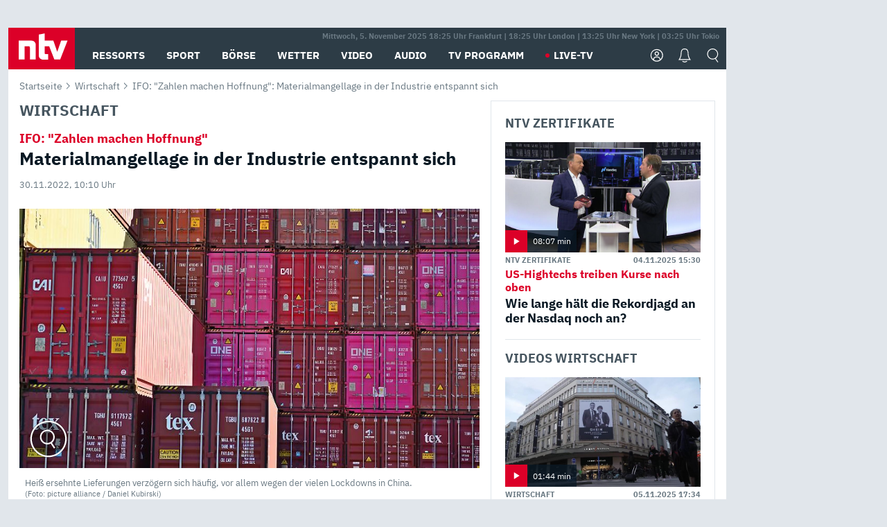

--- FILE ---
content_type: text/html;charset=UTF-8
request_url: https://www.n-tv.de/wirtschaft/Materialmangellage-in-der-Industrie-entspannt-sich-article23752811.html
body_size: 89220
content:
<!doctype html>
<html class="no-js" lang="de">

<head>
    <title>IFO: &#034;Zahlen machen Hoffnung&#034;: Materialmangellage in der Industrie entspannt sich - n-tv.de</title>
<base href="https://www.n-tv.de/wirtschaft/Materialmangellage-in-der-Industrie-entspannt-sich-article23752811.html">
<meta charset="utf-8">
<meta http-equiv="x-ua-compatible" content="ie=edge">
<meta name="viewport" content="width=device-width, initial-scale=1">
<meta name="author" content="n-tv NACHRICHTEN" />
<meta name="copyright" content="n-tv Nachrichten" />
<meta name="description" content="Um bis zu 1,5 Prozentpunkte höher hätte das BIP zuletzt ausfallen können, wenn die deutsche Industrie nicht so sehr unter Materialengpässen zu leiden hätte, rechnen IMK-Forscher vor. Immerhin: Die Zahl der betroffenen Unternehmen nimmt ab. Entwarnung will das IFO-Institut aber nicht geben." />
<meta name="keywords" content="Wirtschaft, Industrie, Ifo-Institut, Lieferketten, China, Lockdown" />
  <meta name="news_keywords" content="Wirtschaft, Industrie, Ifo-Institut, Lieferketten, China, Lockdown" />
  <meta name="apple-itunes-app" content="app-id=337056601, app-argument=https://www.n-tv.de/wirtschaft/Materialmangellage-in-der-Industrie-entspannt-sich-article23752811.html">


<meta name="date"
              content="2022-11-30T10:10:37+01:00" />
    <meta name="last-modified"
              content="2022-11-30T12:48:00+01:00" />
    <meta property="article:hash" content="23752811" />
<meta name="robots" content="index, follow, noodp, noarchive, max-snippet:-1, max-image-preview:large, max-video-preview:-1" />
<meta http-equiv="Content-Security-Policy" content="upgrade-insecure-requests" />


<meta name="google-site-verification" content="txr0UkB7uF5BxzK_kM9zfhlh5vLdmFekG7LJ_BKwDfk" />
<meta name="pocket-site-verification" content="d8cc89af247ee1dabcbbd091d848a1" />

<meta property="fb:page_id" content="126049165307" />
<meta property="fb:pages" content="126049165307">
<meta property="fb:pages" content="316889911843737" />
<meta property="fb:pages" content="562044130636828" />
<meta property="fb:pages" content="185547961302" />
<meta property="fb:pages" content="395222497292915" />
<meta property="fb:pages" content="1523181867965006" />
<meta property="fb:pages" content="1043228319087008" />
<meta property="fb:pages" content="741781229203281" />
<meta property="fb:pages" content="407682426071619" />
<meta property="fb:pages" content="780034435493567" />
<meta property="fb:pages" content="643254482528275" />
<meta property="fb:pages" content="1837260013270512" />
<meta property="fb:pages" content="368231650215080" />
<meta property="fb:pages" content="120920144621255" />
<meta property="fb:pages" content="1413412578758102" />

<meta name="p:domain_verify" content="29ffec94ca07d208e323392915ace209" />
<!-- TradeDoubler site verification 2357582 -->
<meta name="msvalidate.01" content="38C91D064B7E276791191C393B93EB23" />

<meta property="ntv:kicker" content="IFO: &#034;Zahlen machen Hoffnung&#034;" />
  	<meta property="og:site_name" content="n-tv.de" />
    <meta property="og:type" content="article" />
    <meta property="og:url" content="https://www.n-tv.de/wirtschaft/Materialmangellage-in-der-Industrie-entspannt-sich-article23752811.html" />
    <meta property="og:title" content="Materialmangellage in der Industrie entspannt sich" />
      <meta property="og:description" content="Um bis zu 1,5 Prozentpunkte höher hätte das BIP zuletzt ausfallen können, wenn die deutsche Industrie nicht so sehr unter Materialengpässen zu leiden hätte, rechnen IMK-Forscher vor. Immerhin: Die Zahl der betroffenen Unternehmen nimmt ab. Entwarnung will das IFO-Institut aber nicht geben." />
      <meta property="og:image" content="https://www.n-tv.de/img/incoming/crop23752827/1751329763-cImg_16_9-w1200/319998716.jpg" />
    <meta property="twitter:card" content="photo" />
      <meta property="twitter:site" content="@ntvde" />
      <meta property="twitter:title" content="IFO: &#034;Zahlen machen Hoffnung&#034;: Materialmangellage in der Industrie entspannt sich" />
      <meta property="twitter:image" content="https://www.n-tv.de/img/incoming/crop23752827/1751329763-cImg_16_9-w1200/319998716.jpg" />
      <meta property="twitter:url" content="https://www.n-tv.de/wirtschaft/Materialmangellage-in-der-Industrie-entspannt-sich-article23752811.html" />
    <link rel="alternate"
          href="android-app://de.lineas.lit.ntv.android/http/apps.n-tv.de/23752811?service=mobile" />

  <link rel="canonical" href="https://www.n-tv.de/wirtschaft/Materialmangellage-in-der-Industrie-entspannt-sich-article23752811.html" />
<link rel="alternate"
        type="application/rss+xml"
        title="RSS N-TV Wirtschaft"
        href="https://www.n-tv.de/wirtschaft/rss" />
<link rel="apple-touch-icon-precomposed"
      sizes="144x144"
      href="https://www.n-tv.de/resources/51104387/responsive/img/touch/apple-touch-icon-144x144-precomposed.png">
<link rel="apple-touch-icon-precomposed"
      sizes="114x114"
      href="https://www.n-tv.de/resources/51104387/responsive/img/touch/apple-touch-icon-114x114-precomposed.png">
<link rel="apple-touch-icon-precomposed"
      sizes="72x72"
      href="https://www.n-tv.de/resources/51104387/responsive/img/touch/apple-touch-icon-72x72-precomposed.png">
<link rel="apple-touch-icon-precomposed"
      href="https://www.n-tv.de/resources/51104387/responsive/img/touch/apple-touch-icon-57x57-precomposed.png">

<link rel="publisher" href="https://plus.google.com/118398504470807896139" />

<link rel="shortcut icon" href="https://www.n-tv.de/resources/51104387/responsive/img/favicon.ico" />

<link rel="preload" href="https://www.n-tv.de/img/23752827-1669794173000/16-9/750/319998716.jpg" as="image" fetchpriority="high" />
	<link rel="preload" href="https://www.n-tv.de/resources/51104387/adaptive/fonts/IBMPlexSans/IBMPlexSans-Regular.woff2" as="font" type="font/woff2" crossorigin fetchpriority="high"/>
<link rel="preload" href="https://www.n-tv.de/resources/51104387/adaptive/fonts/IBMPlexSans/IBMPlexSans-Bold.woff2" as="font" type="font/woff2" crossorigin fetchpriority="high" />
<link rel="preload" href="https://www.n-tv.de/resources/51104387/adaptive/fonts/IBMPlexSans/IBMPlexSans-Italic.woff2" as="font" type="font/woff2" crossorigin fetchpriority="high" />
<link rel="preload" href="https://www.n-tv.de/resources/51104387/adaptive/fonts/IBMPlexSans/IBMPlexSans-BoldItalic.woff2" as="font" type="font/woff2" crossorigin fetchpriority="high" />




<style>
@font-face{font-family: 'IBM Plex Sans';font-style: normal;font-weight: 400;src: url('https://www.n-tv.de/resources/51104387/adaptive/fonts/IBMPlexSans/IBMPlexSans-Regular.woff2') format('woff2');}
@font-face{font-family: 'IBM Plex Sans';font-style: normal;font-weight: 700;src: url('https://www.n-tv.de/resources/51104387/adaptive/fonts/IBMPlexSans/IBMPlexSans-Bold.woff2') format('woff2');}
@font-face{font-family: 'IBM Plex Sans';font-style: italic;font-weight: 400;src: url('https://www.n-tv.de/resources/51104387/adaptive/fonts/IBMPlexSans/IBMPlexSans-Italic.woff2') format('woff2');}
@font-face{font-family: 'IBM Plex Sans';font-style: italic;font-weight: 700;src: url('https://www.n-tv.de/resources/51104387/adaptive/fonts/IBMPlexSans/IBMPlexSans-BoldItalic.woff2') format('woff2');}
</style>

<link rel="stylesheet" href="https://www.n-tv.de/resources/51104387/adaptive/css/main.min.css">


<script type="text/javascript">



var resourceBaseUrl = "https://www.n-tv.de/resources/51104387";
window.lazySizesConfig = window.lazySizesConfig || {};
window.lazySizesConfig.init = false;


window.getBreakpoint = function () {
  if (window.matchMedia("(max-width: 767px)").matches) return "xs";
  if (window.matchMedia("(max-width: 1279px)").matches) return "sm";
  if (window.matchMedia("(max-width: 1919px)").matches) return "md";
  return "lg";
};


window.ntvDebug = function (message) {
  if (window.localStorage && localStorage.ntvDebug == 'true') console.log(message);
};


window.getCookie = function(cname) {
   var name = cname + "=";
   var decodedCookie = decodeURIComponent(document.cookie);
   var ca = decodedCookie.split(';');
   for(var i = 0; i <ca.length; i++) {
       var c = ca[i];
       while (c.charAt(0) == ' ') {
           c = c.substring(1);
       }
       if (c.indexOf(name) == 0) {
           return c.substring(name.length, c.length);
       }
   }
   return null;
};

var evalPmode = function(){

	var value = false;

	var carray = [];
	var name = "_ntv_pmode=";
	var decodedCookie = decodeURIComponent(document.cookie);
	var ca = decodedCookie.split(';');
	for(var i = 0; i <ca.length; i++) {
		var c = ca[i];
		while (c.charAt(0) == ' ') {
			c = c.substring(1);
		}
		if (c.indexOf(name) == 0) {

			if(c.substring(name.length, c.length)=="true"){
				value = true;
			}else{
				return false;
			}
		}
	}

	return value;
};

var ntv = {
		beta: true,
		urlParams: (function() {
			var queryString = window.location.search;
			if( queryString ) {
				queryString = queryString.substring( queryString.indexOf( "?" ) + 1 );
				var paramsReturn = {},
					paramString = queryString.split( "&" );
				for( var param in paramString ) {
					var split = paramString[ param ].split( "=" );
					paramsReturn[ split[ 0 ] ] = split[ 1 ];
				}
				return paramsReturn;
			}
			return {};
		})(),
		trackingSet: {
				xs: {
					app_type: "Mobil",
					agof_offer: "mobntv",
					agof_code: "dbrsmwf_twr_ntv-mew-wirtschaft",
					agof_comment: "ntv-mew/article/wirtschaft"
				},
				sm_lg: {
					app_type: "Online",
					agof_offer: "ntv",
					agof_code: "dbrsowf_twr_ntv-wirtschaft",
					agof_comment: "ntv/article/wirtschaft"
				},
				ems_zone: "wirtschaft"
		},
		pageInfo: {
			pmode: evalPmode(),
			renderTimeStamp: "1762367120",
			
			article: {
				id: "23752811",
				type: "meldung",
				
				krl: "als",
				
				publishedDateAsUnixTimeStamp: "1669799437",
                updatedDateAsUnixTimeStamp:  "1669808880",
				kicker: "IFO: \"Zahlen machen Hoffnung\"",
				headline: "Materialmangellage in der Industrie entspannt sich",
				intro: "Um bis zu 1,5 Prozentpunkte h\u00F6her h\u00E4tte das BIP zuletzt ausfallen k\u00F6nnen, wenn die deutsche Industrie nicht so sehr unter Materialengp\u00E4ssen zu leiden h\u00E4tte, rechnen IMK-Forscher vor. Immerhin: Die Zahl der betroffenen Unternehmen nimmt ab. Entwarnung will das IFO-Institut aber nicht geben.",
				teaserImage: "https://www.n-tv.de/img/incoming/crop23752827/1751329763-cImg_16_9-w1200/319998716.jpg"
			},
			
			section: "Wirtschaft",
			url: "https://www.n-tv.de/wirtschaft/Materialmangellage-in-der-Industrie-entspannt-sich-article23752811.html"
		},
		
		vgwortKeyUrl: "https://n-tv.met.vgwort.de/na/vgzm.2780153-23752811",
		
		isPreview: false,
		disable: {},
		consents: {
			info: {
				handleConsentDone: false,
				consentReady: false
			}
		}
	};



	ntv.foundationPlayer = true;



	(function(){
		if( window.location.host=="sportdaten.n-tv.de" ){
			var locatItems = location.pathname.split("/").filter(function(item){return item!=""});

			ntv.trackingSet.xs.agof_comment = ntv.trackingSet.xs.agof_comment.split("/", 3).concat(locatItems).join("/");
			ntv.trackingSet.sm_lg.agof_comment = ntv.trackingSet.sm_lg.agof_comment.split("/", 3).concat(locatItems).join("/");
		}
	})();

	
	ntv.trackingParamsInit = getBreakpoint()=="xs"?ntv.trackingSet.xs:ntv.trackingSet.sm_lg;
	ntv.trackingParamsInit.ems_zone = ntv.trackingSet.ems_zone;
	ntv.trackingParamsInit.agof_comment_array = ntv.trackingParamsInit.agof_comment.split("/");

	ntv.consents.info.isViewBeforeConsent = (getCookie("euconsent-v2") || getCookie("consentAvailable"))?false:true;


	if (navigator.cookieEnabled && !ntv.pageInfo.pmode) {
	    // enable SP only when cookies are enabled

		
		!function () { var e = function () { var e, t = "__tcfapiLocator", a = [], n = window; for (; n;) { try { if (n.frames[t]) { e = n; break } } catch (e) { } if (n === window.top) break; n = n.parent } e || (!function e() { var a = n.document, r = !!n.frames[t]; if (!r) if (a.body) { var i = a.createElement("iframe"); i.style.cssText = "display:none", i.name = t, a.body.appendChild(i) } else setTimeout(e, 5); return !r }(), n.__tcfapi = function () { for (var e, t = arguments.length, n = new Array(t), r = 0; r < t; r++)n[r] = arguments[r]; if (!n.length) return a; if ("setGdprApplies" === n[0]) n.length > 3 && 2 === parseInt(n[1], 10) && "boolean" == typeof n[3] && (e = n[3], "function" == typeof n[2] && n[2]("set", !0)); else if ("ping" === n[0]) { var i = { gdprApplies: e, cmpLoaded: !1, cmpStatus: "stub" }; "function" == typeof n[2] && n[2](i) } else a.push(n) }, n.addEventListener("message", (function (e) { var t = "string" == typeof e.data, a = {}; try { a = t ? JSON.parse(e.data) : e.data } catch (e) { } var n = a.__tcfapiCall; n && window.__tcfapi(n.command, n.version, (function (a, r) { var i = { __tcfapiReturn: { returnValue: a, success: r, callId: n.callId } }; t && (i = JSON.stringify(i)), e.source.postMessage(i, "*") }), n.parameter) }), !1)) }; "undefined" != typeof module ? module.exports = e : e() }();

		 window._sp_queue = [];

	     window._sp_ = {
	         config: {
	             accountId: 1239,
	             baseEndpoint: 'https://sourcepoint.n-tv.de',
	             gdpr: { }
	     		
	         }
	     };
	}

    if(window.__tcfapi){
		__tcfapi('addEventListener', 2, function (tcData, success) {

	    	ntvDebug("*** __tcfapi eventListener  ***");
	    	ntvDebug(tcData);

	    	if( tcData.eventStatus === 'tcloaded' || (tcData.eventStatus === 'useractioncomplete' && ntv.consents.info.isViewBeforeConsent) ){

                ntv.consents.info.tcString = tcData.tcString;
                ntv.consents.info.consentReady = true;

            	__tcfapi('getCustomVendorConsents', 2, function(consents, success) {

	               	ntvDebug("*** __tcfapi getCustomVendorConsents  ***");
	           		if(success){

	           			if(document.readyState=="loading"){
	           				document.addEventListener("DOMContentLoaded", function(event) {
	           					handleConsent(consents);
	           				});
	           			}else{
	           				handleConsent(consents);
	           			}

	           		}
           		});
	    	}


	 		if (tcData.eventStatus === 'useractioncomplete') {
	 			if(ntv.consents.info.isViewBeforeConsent){
	 				ntv.consents.info.isViewBeforeConsent = false;
	 			}else{
		 			window.setTimeout(
		 				function () {
		 					window.location.reload();
		 				},
		 				150
			 		);
	 			}
	 		}

	     });
    }







</script>


<script>
var dataLayer = [{
	"page_ivw_level_1": ntv.trackingParamsInit.agof_comment_array[0] || "",
	"page_ivw_level_2": ntv.trackingParamsInit.agof_comment_array[1] || "",
	"page_ivw_level_3": ntv.trackingParamsInit.agof_comment_array[2] || "",
	"page_ivw_level_4": ntv.trackingParamsInit.agof_comment_array[3] || "",
	"page_ivw_level_5": ntv.trackingParamsInit.agof_comment_array[4] || "",
	"article_date_published": "Mittwoch, 30. November 2022 10:10",
	"article_headline": "IFO: \"Zahlen machen Hoffnung\" - Materialmangellage in der Industrie entspannt sich",
	"article_master_id": "23752811",
	"article_has_voice": "false",
	"article_by_rtl_affiliate": "false",
	"themen_tags": "Industrie, Ifo-Institut, Lieferketten, China, Lockdown",
	"layout": getBreakpoint()
}];


if(!ntv.pageInfo.pmode){
(function(w,d,s,l,i){w[l]=w[l]||[];w[l].push({'gtm.start':new Date().getTime(),event:'gtm.js'});var f=d.getElementsByTagName(s)[0],j=d.createElement(s),dl=l!='dataLayer'?'&l='+l:'';j.async=true;j.src='https://www.googletagmanager.com/gtm.js?id='+i+dl;f.parentNode.insertBefore(j,f);})(window,document,'script','dataLayer','GTM-NPV9JFX');
}
</script>






<script type="application/ld+json">
{
    "datePublished": "2022-11-30 10:10:37.0",
    "image": [
        {
            "@type": "ImageObject",
            "width": "1200",
            "url": "https://www.n-tv.de/img/incoming/crop23752827/1751329763-cImg_16_9-w1200/319998716.jpg",
            "height": "676"
        },
        {
            "@type": "ImageObject",
            "width": "1200",
            "url": "https://www.n-tv.de/img/incoming/crop23752827/1899119954-cImg_4_3-w1200/319998716.jpg",
            "height": "900"
        },
        {
            "@type": "ImageObject",
            "width": "1200",
            "url": "https://www.n-tv.de/img/incoming/crop23752827/06711667-cImg_1_1-w1200/319998716.jpg",
            "height": "1200"
        }
    ],
    "expires": "",
    "@type": "NewsArticle",
    "author": {
        "@type": "Organization",
        "name": "n-tv NACHRICHTEN",
        "url": "https://www.n-tv.de"
    },
    "publisher": {
        "@type": "Organization",
        "name": "n-tv NACHRICHTEN",
        "logo": {
            "@type": "ImageObject",
            "width": 96,
            "url": "https://www.n-tv.de/stat/images/ntv_logo.png",
            "height": 60
        }
    },
    "description": "Um bis zu 1,5 Prozentpunkte höher hätte das BIP zuletzt ausfallen können, wenn die deutsche Industrie nicht so sehr unter Materialengpässen zu leiden hätte, rechnen IMK-Forscher vor. Immerhin: Die Zahl der betroffenen Unternehmen nimmt ab. Entwarnung will das IFO-Institut aber nicht geben.",
    "dateModified": "2022-11-30 12:48:00.0",
    "mainEntityOfPage": {
        "@type": "WebPage",
        "url": "https://www.n-tv.de/wirtschaft/Materialmangellage-in-der-Industrie-entspannt-sich-article23752811.html"
    },
    "@context": "http://schema.org",
    "headline": "IFO: \"Zahlen machen Hoffnung\": Materialmangellage in der Industrie entspannt sich",
    "url": "https://www.n-tv.de/wirtschaft/Materialmangellage-in-der-Industrie-entspannt-sich-article23752811.html"
}</script>

</head>
<body>
<noscript><iframe src="https://www.googletagmanager.com/ns.html?id=GTM-NPV9JFX" height="0" width="0" style="display:none;visibility:hidden" title="gtm"></iframe></noscript>

<div class="metawrapper">
	<div class="ems-slot ems-slot--wallpaper ems-slot--desk">
	        <div class="gujAd gujAd--wallpaper" id="wallpaper_1"></div>
	    </div>
    <div class="container sitewrapper" role="main">

    <header class="header">
  <nav class="header__nav">

    <div id="header__nav__timezones" class="header__nav__timezones--hidden">
    	Mittwoch, 05. November 2025 19:25 Uhr Frankfurt | 18:25 Uhr London | 13:25 Uhr New York | 03:25 Uhr Tokio
    </div>

    <a href="#" title="MENÜ" class="header__burger icon"></a>


    <a href="https://www.n-tv.de" class="header__logo" role="button">
      <img src="https://www.n-tv.de/resources/51104387/adaptive/images/logo.svg" alt="N-TV">
    </a>
    

    <div class="header__nav__lvl1">
      <div class="scrollbar">
        <ul>
          <li>

            <div class="header__nav__element">
            <span title="Ressorts" role="button">
                        <span>Ressorts</span>
                     </span>
                  <span class="icon"></span>
                </div>

              <div class="header__nav__submenus">

                <div class="row">
                  <div class="col-xs-12 col-md-3">

                    <ul class="header__nav__lvl2 ">

                      <li>
                          <div class="header__nav__element header__nav__element--last">
                          <a href="https://www.n-tv.de/mediathek/bilderserien/" title="Bilderserien" role="button">Bilderserien</a>
                              </div>

                            </li>
                        <li>
                          <div class="header__nav__element">
                          <a href="https://www.n-tv.de/politik/" title="Politik" role="button">Politik</a>
                              <span class="icon"></span>
                              </div>

                            <ul class="header__nav__lvl3">

                              <li>
                                    <div class="header__nav__element">
                                      <a href="https://www.n-tv.de/politik/" title="Meldungen" role="button">Meldungen</a>
		                              </div>
                                    </li>
                                <li>
                                    <div class="header__nav__element">
                                      <a href="https://www.n-tv.de/politik/politik_kommentare/" title="Kommentare" role="button">Kommentare</a>
		                              </div>
                                    </li>
                                <li>
                                    <div class="header__nav__element">
                                      <a href="https://www.n-tv.de/politik/politik_wieduwilts_woche/" title="Wieduwilts Woche" role="button">Wieduwilts Woche</a>
		                              </div>
                                    </li>
                                </ul>
                            </li>
                        <li>
                          <div class="header__nav__element">
                          <a href="https://www.n-tv.de/wirtschaft/" title="Wirtschaft" role="button">Wirtschaft</a>
                              <span class="icon"></span>
                              </div>

                            <ul class="header__nav__lvl3">

                              <li>
                                    <div class="header__nav__element">
                                      <a href="https://www.n-tv.de/wirtschaft/" title="Meldungen" role="button">Meldungen</a>
		                              </div>
                                    </li>
                                <li>
                                    <div class="header__nav__element">
                                      <a href="https://www.n-tv.de/wirtschaft/termine/" title="Termine" role="button">Termine</a>
		                              </div>
                                    </li>
                                <li>
                                    <div class="header__nav__element">
                                      <a href="https://www.n-tv.de/wirtschaft/wirtschaft_startup/" title="Startup" role="button">Startup</a>
		                              </div>
                                    </li>
                                </ul>
                            </li>
                        <li>
                          <div class="header__nav__element">
                          <a href="https://www.n-tv.de/boersenkurse/" title="Börse" role="button">Börse</a>
                              <span class="icon"></span>
                              </div>

                            <ul class="header__nav__lvl3">

                              <li>
                                    <div class="header__nav__element">
                                      <a href="https://www.n-tv.de/boersenkurse/Auf_einen_Blick/" title="Auf einen Blick" role="button">Auf einen Blick</a>
		                              </div>
                                    </li>
                                <li>
                                    <div class="header__nav__element">
                                      <a href="https://www.n-tv.de/boersenkurse/aktien/" title="Aktien &amp; Indizes" role="button">Aktien & Indizes</a>
		                              </div>
                                    <ul class="header__nav__lvl4">

                                      <li>
                                          <div class="header__nav__element">
                                            <a href="https://www.n-tv.de/boersenkurse/indizes/dax-159096" title="Dax" role="button">Dax</a>
			                                </div>
                                        </li>
                                        <li>
                                          <div class="header__nav__element">
                                            <a href="https://www.n-tv.de/boersenkurse/indizes/tecdax-158375" title="TecDax" role="button">TecDax</a>
			                                </div>
                                        </li>
                                        <li>
                                          <div class="header__nav__element">
                                            <a href="https://www.n-tv.de/boersenkurse/indizes/mdax-159090" title="MDax" role="button">MDax</a>
			                                </div>
                                        </li>
                                        <li>
                                          <div class="header__nav__element">
                                            <a href="https://www.n-tv.de/boersenkurse/indizes/sdax-159191" title="SDax" role="button">SDax</a>
			                                </div>
                                        </li>
                                        <li>
                                          <div class="header__nav__element">
                                            <a href="https://www.n-tv.de/boersenkurse/indizes/gex-144687" title="Gex" role="button">Gex</a>
			                                </div>
                                        </li>
                                        <li>
                                          <div class="header__nav__element">
                                            <a href="https://www.n-tv.de/boersenkurse/indizes/hdax-159097" title="HDax" role="button">HDax</a>
			                                </div>
                                        </li>
                                        <li>
                                          <div class="header__nav__element">
                                            <a href="https://www.n-tv.de/boersenkurse/indizes/e-stoxx-50-159194" title="EuroStoxx50" role="button">EuroStoxx50</a>
			                                </div>
                                        </li>
                                        <li>
                                          <div class="header__nav__element">
                                            <a href="https://www.n-tv.de/boersenkurse/indizes/stoxx50-159196" title="Stoxx50" role="button">Stoxx50</a>
			                                </div>
                                        </li>
                                        <li>
                                          <div class="header__nav__element">
                                            <a href="https://www.n-tv.de/boersenkurse/indizes/nasdaq-100-149002" title="Nasdaq" role="button">Nasdaq</a>
			                                </div>
                                        </li>
                                        <li>
                                          <div class="header__nav__element">
                                            <a href="https://www.n-tv.de/boersenkurse/indizes/nikkei-148429" title="Nikkei" role="button">Nikkei</a>
			                                </div>
                                        </li>
                                        </ul>

                                    </li>
                                <li>
                                    <div class="header__nav__element">
                                      <a href="https://www.n-tv.de/boersenkurse/devisen/" title="Devisen" role="button">Devisen</a>
		                              </div>
                                    </li>
                                <li>
                                    <div class="header__nav__element">
                                      <a href="https://www.n-tv.de/boersenkurse/rohstoffe/" title="Rohstoffe" role="button">Rohstoffe</a>
		                              </div>
                                    </li>
                                <li>
                                    <div class="header__nav__element">
                                      <a href="https://www.n-tv.de/boersenkurse/zertifikate/" title="ntv Zertifikate" role="button">ntv Zertifikate</a>
		                              </div>
                                    </li>
                                <li>
                                    <div class="header__nav__element">
                                      <a href="https://www.n-tv.de/boersenkurse/fonds/" title="ntv Fonds" role="button">ntv Fonds</a>
		                              </div>
                                    </li>
                                <li>
                                    <div class="header__nav__element">
                                      <a href="https://www.n-tv.de/boersenkurse/fonds_und_etf/" title="Fonds &amp; ETF" role="button">Fonds & ETF</a>
		                              </div>
                                    </li>
                                <li>
                                    <div class="header__nav__element">
                                      <a href="https://www.n-tv.de/boersenkurse/anleihen/" title="Anleihen" role="button">Anleihen</a>
		                              </div>
                                    </li>
                                <li>
                                    <div class="header__nav__element">
                                      <a href="https://www.n-tv.de/boersenkurse/altersvorsorge/" title="ntv Altersvorsorge" role="button">ntv Altersvorsorge</a>
		                              </div>
                                    </li>
                                <li>
                                    <div class="header__nav__element">
                                      <a href="https://www.n-tv.de/boersenkurse/Geldanlage-Check/" title="ntv Geldanlage-Check" role="button">ntv Geldanlage-Check</a>
		                              </div>
                                    </li>
                                <li>
                                    <div class="header__nav__element">
                                      <a href="https://www.n-tv.de/wirtschaft/der_boersen_tag/" title="Börsen-Tag - Archiv" role="button">Börsen-Tag - Archiv</a>
		                              </div>
                                    </li>
                                </ul>
                            </li>
                        <li>
                          <div class="header__nav__element">
                          <a href="https://www.n-tv.de/sport/" title="Sport" role="button">Sport</a>
                              <span class="icon"></span>
                              </div>

                            <ul class="header__nav__lvl3">

                              <li>
                                    <div class="header__nav__element">
                                      <a href="https://sportdaten.n-tv.de/heute-live" title="Live-Kalender" role="button">Live-Kalender</a>
		                              </div>
                                    </li>
                                <li>
                                    <div class="header__nav__element">
                                      <a href="https://www.n-tv.de/sport/" title="Meldungen" role="button">Meldungen</a>
		                              </div>
                                    </li>
                                <li>
                                    <div class="header__nav__element">
                                      <a href="https://www.n-tv.de/sport/fussball/" title="Fußball" role="button">Fußball</a>
		                              </div>
                                    <ul class="header__nav__lvl4">

                                      <li>
                                          <div class="header__nav__element">
                                            <a href="https://www.n-tv.de/sport/fussball/fussball_kolumnen/" title="Kolumnen" role="button">Kolumnen</a>
			                                </div>
                                        </li>
                                        <li>
                                          <div class="header__nav__element">
                                            <a href="https://sportdaten.n-tv.de/fussball/testlaenderspiele/spiele-und-ergebnisse/" title="Testländerspiele" role="button">Testländerspiele</a>
			                                </div>
                                        </li>
                                        <li>
                                          <div class="header__nav__element">
                                            <a href="https://sportdaten.n-tv.de/fussball/bundesliga/spiele-und-ergebnisse/" title="Bundesliga" role="button">Bundesliga</a>
			                                </div>
                                        </li>
                                        <li>
                                          <div class="header__nav__element">
                                            <a href="https://sportdaten.n-tv.de/fussball/2-bundesliga/spiele-und-ergebnisse/" title="2. Bundesliga" role="button">2. Bundesliga</a>
			                                </div>
                                        </li>
                                        <li>
                                          <div class="header__nav__element">
                                            <a href="https://sportdaten.n-tv.de/fussball/3-liga/spiele-und-ergebnisse/" title="3. Liga" role="button">3. Liga</a>
			                                </div>
                                        </li>
                                        <li>
                                          <div class="header__nav__element">
                                            <a href="https://sportdaten.n-tv.de/fussball/frauen-bundesliga/spiele-und-ergebnisse/" title="Bundesliga der Frauen" role="button">Bundesliga der Frauen</a>
			                                </div>
                                        </li>
                                        <li>
                                          <div class="header__nav__element">
                                            <a href="https://sportdaten.n-tv.de/fussball/dfb-pokal/spiele-und-ergebnisse/" title="DFB-Pokal" role="button">DFB-Pokal</a>
			                                </div>
                                        </li>
                                        <li>
                                          <div class="header__nav__element">
                                            <a href="https://sportdaten.n-tv.de/fussball/uefa-champions-league/spiele-und-ergebnisse/" title="Champions League" role="button">Champions League</a>
			                                </div>
                                        </li>
                                        <li>
                                          <div class="header__nav__element">
                                            <a href="https://sportdaten.n-tv.de/fussball/uefa-europa-league/spiele-und-ergebnisse/" title="Europa League" role="button">Europa League</a>
			                                </div>
                                        </li>
                                        <li>
                                          <div class="header__nav__element">
                                            <a href="https://sportdaten.n-tv.de/fussball/co6395/europa-conference-league/spiele-und-ergebnisse/" title="Europa Conference League" role="button">Europa Conference League</a>
			                                </div>
                                        </li>
                                        <li>
                                          <div class="header__nav__element">
                                            <a href="https://sportdaten.n-tv.de/fussball/premier-league/spiele-und-ergebnisse/" title="Premier League" role="button">Premier League</a>
			                                </div>
                                        </li>
                                        <li>
                                          <div class="header__nav__element">
                                            <a href="https://sportdaten.n-tv.de/fussball/serie-a/spiele-und-ergebnisse/" title="Serie A" role="button">Serie A</a>
			                                </div>
                                        </li>
                                        <li>
                                          <div class="header__nav__element">
                                            <a href="https://sportdaten.n-tv.de/fussball/ligue-1/spiele-und-ergebnisse/" title="Ligue 1" role="button">Ligue 1</a>
			                                </div>
                                        </li>
                                        <li>
                                          <div class="header__nav__element">
                                            <a href="https://sportdaten.n-tv.de/fussball/primera-division/spiele-und-ergebnisse/" title="La Liga" role="button">La Liga</a>
			                                </div>
                                        </li>
                                        <li>
                                          <div class="header__nav__element">
                                            <a href="https://sportdaten.n-tv.de/fussball/nations-league-a/spiele-und-ergebnisse/" title="Nations League A" role="button">Nations League A</a>
			                                </div>
                                        </li>
                                        <li>
                                          <div class="header__nav__element">
                                            <a href="https://sportdaten.n-tv.de/fussball/wettbewerbe/" title="Alle Ligen" role="button">Alle Ligen</a>
			                                </div>
                                        </li>
                                        </ul>

                                    </li>
                                <li>
                                    <div class="header__nav__element">
                                      <a href="https://sportdaten.n-tv.de/american-football/nfl/spiele-und-ergebnisse/" title="NFL" role="button">NFL</a>
		                              </div>
                                    </li>
                                <li>
                                    <div class="header__nav__element">
                                      <a href="https://www.n-tv.de/sport/formel1/" title="Motorsport" role="button">Motorsport</a>
		                              </div>
                                    <ul class="header__nav__lvl4">

                                      <li>
                                          <div class="header__nav__element">
                                            <a href="https://sportdaten.n-tv.de/motorsport/formel-1/kalender/" title="Formel 1: Ticker" role="button">Formel 1: Ticker</a>
			                                </div>
                                        </li>
                                        <li class="phide">
                                          <div class="header__nav__element">
                                            <a href="https://www.n-tv.de/sport/Porsche_Carrera_Cup/" title="Porsche Carrera Cup" role="button">Porsche Carrera Cup</a>
			                                <span class="header__nav__element__adlabel">Anzeige</span>
			                                </div>
                                        </li>
                                        <li class="phide">
                                          <div class="header__nav__element">
                                            <a href="https://www.n-tv.de/sport/Deutsche_Rallye_Meisterschaft/" title="Deutsche Rallye Meisterschaft" role="button">Deutsche Rallye Meisterschaft</a>
			                                <span class="header__nav__element__adlabel">Anzeige</span>
			                                </div>
                                        </li>
                                        </ul>

                                    </li>
                                <li>
                                    <div class="header__nav__element">
                                      <a href="https://sportdaten.n-tv.de/tennis/heute-live" title="Tennis" role="button">Tennis</a>
		                              </div>
                                    </li>
                                <li>
                                    <div class="header__nav__element">
                                      <a href="https://sportdaten.n-tv.de/handball/" title="Handball" role="button">Handball</a>
		                              </div>
                                    </li>
                                <li>
                                    <div class="header__nav__element">
                                      <a href="https://sportdaten.n-tv.de/basketball/wettbewerbe/" title="Basketball" role="button">Basketball</a>
		                              </div>
                                    </li>
                                <li>
                                    <div class="header__nav__element">
                                      <a href="https://sportdaten.n-tv.de/eishockey/wettbewerbe/" title="Eishockey" role="button">Eishockey</a>
		                              </div>
                                    </li>
                                <li>
                                    <div class="header__nav__element">
                                      <a href="https://www.n-tv.de/sport/mma/" title="Mixed Martial Arts" role="button">Mixed Martial Arts</a>
		                              </div>
                                    </li>
                                <li>
                                    <div class="header__nav__element">
                                      <a href="https://www.n-tv.de/sport/der_sport_tag/" title="Sport-Tag - Archiv" role="button">Sport-Tag - Archiv</a>
		                              </div>
                                    </li>
                                <li class="phide">
                                    <div class="header__nav__element">
                                      <a href="https://gutscheine.n-tv.de/" title="Gutscheine" role="button">Gutscheine</a>
		                              <span class="header__nav__element__adlabel">Anzeige</span>
		                              </div>
                                    <ul class="header__nav__lvl4">

                                      <li>
                                          <div class="header__nav__element">
                                            <a href="https://gutscheine.n-tv.de/gutscheine/adidas-shop" title="Adidas" role="button">Adidas</a>
			                                </div>
                                        </li>
                                        <li>
                                          <div class="header__nav__element">
                                            <a href="https://gutscheine.n-tv.de/gutscheine/engelhorn" title="Engelhorn" role="button">Engelhorn</a>
			                                </div>
                                        </li>
                                        <li>
                                          <div class="header__nav__element">
                                            <a href="https://gutscheine.n-tv.de/gutscheine/vans" title="Vans" role="button">Vans</a>
			                                </div>
                                        </li>
                                        <li>
                                          <div class="header__nav__element">
                                            <a href="https://gutscheine.n-tv.de/gutscheine/sportscheck" title="SportScheck" role="button">SportScheck</a>
			                                </div>
                                        </li>
                                        <li>
                                          <div class="header__nav__element">
                                            <a href="https://gutscheine.n-tv.de/gutscheine/11teamsports" title="11teamsports" role="button">11teamsports</a>
			                                </div>
                                        </li>
                                        </ul>

                                    </li>
                                </ul>
                            </li>
                        <li>
                          <div class="header__nav__element">
                          <a href="https://www.n-tv.de/panorama/" title="Panorama" role="button">Panorama</a>
                              <span class="icon"></span>
                              </div>

                            <ul class="header__nav__lvl3">

                              <li>
                                    <div class="header__nav__element">
                                      <a href="https://www.n-tv.de/panorama/" title="Meldungen" role="button">Meldungen</a>
		                              </div>
                                    </li>
                                </ul>
                            </li>
                        <li>
                          <div class="header__nav__element">
                          <a href="https://www.n-tv.de/leute/" title="Unterhaltung" role="button">Unterhaltung</a>
                              <span class="icon"></span>
                              </div>

                            <ul class="header__nav__lvl3">

                              <li>
                                    <div class="header__nav__element">
                                      <a href="https://www.n-tv.de/leute/" title="Übersicht" role="button">Übersicht</a>
		                              </div>
                                    </li>
                                <li>
                                    <div class="header__nav__element">
                                      <a href="https://www.n-tv.de/leute/tv/" title="TV" role="button">TV</a>
		                              </div>
                                    </li>
                                <li>
                                    <div class="header__nav__element">
                                      <a href="https://www.n-tv.de/leute/film/" title="Filme und Serien" role="button">Filme und Serien</a>
		                              </div>
                                    </li>
                                <li>
                                    <div class="header__nav__element">
                                      <a href="https://www.n-tv.de/leute/musik/" title="Musik" role="button">Musik</a>
		                              </div>
                                    </li>
                                <li>
                                    <div class="header__nav__element">
                                      <a href="https://www.n-tv.de/leute/buecher/" title="Bücher" role="button">Bücher</a>
		                              </div>
                                    </li>
                                <li>
                                    <div class="header__nav__element">
                                      <a href="https://www.n-tv.de/leute/hoerbuecher/" title="Hörbücher" role="button">Hörbücher</a>
		                              </div>
                                    </li>
                                <li>
                                    <div class="header__nav__element">
                                      <a href="https://www.n-tv.de/mediathek/bilderserien/unterhaltung/Schoenes-Wochenende-Cartoons-von-OL-article20772304.html" title="Schönes Wochenende" role="button">Schönes Wochenende</a>
		                              </div>
                                    </li>
                                <li class="phide">
                                    <div class="header__nav__element">
                                      <a href="https://gutscheine.n-tv.de/" title="Gutscheine" role="button">Gutscheine</a>
		                              <span class="header__nav__element__adlabel">Anzeige</span>
		                              </div>
                                    <ul class="header__nav__lvl4">

                                      <li>
                                          <div class="header__nav__element">
                                            <a href="https://gutscheine.n-tv.de/gutscheine/amazon" title="Amazon" role="button">Amazon</a>
			                                </div>
                                        </li>
                                        <li>
                                          <div class="header__nav__element">
                                            <a href="https://gutscheine.n-tv.de/gutscheine/thalia" title="Thalia" role="button">Thalia</a>
			                                </div>
                                        </li>
                                        <li>
                                          <div class="header__nav__element">
                                            <a href="https://gutscheine.n-tv.de/gutscheine/buecher-de" title="bücher.de" role="button">bücher.de</a>
			                                </div>
                                        </li>
                                        <li>
                                          <div class="header__nav__element">
                                            <a href="https://gutscheine.n-tv.de/gutscheine/saturn" title="Saturn" role="button">Saturn</a>
			                                </div>
                                        </li>
                                        <li>
                                          <div class="header__nav__element">
                                            <a href="https://gutscheine.n-tv.de/gutscheine/mmoga" title="MMOGA" role="button">MMOGA</a>
			                                </div>
                                        </li>
                                        </ul>

                                    </li>
                                </ul>
                            </li>
                        <li>
                          <div class="header__nav__element">
                          <a href="https://www.n-tv.de/technik/" title="Technik" role="button">Technik</a>
                              <span class="icon"></span>
                              </div>

                            <ul class="header__nav__lvl3">

                              <li>
                                    <div class="header__nav__element">
                                      <a href="https://www.n-tv.de/technik/" title="Meldungen" role="button">Meldungen</a>
		                              </div>
                                    </li>
                                <li>
                                    <div class="header__nav__element">
                                      <a href="https://www.n-tvspiele.de/" title="Spiele" role="button">Spiele</a>
		                              </div>
                                    </li>
                                <li class="phide">
                                    <div class="header__nav__element">
                                      <a href="https://gutscheine.n-tv.de/" title="Gutscheine" role="button">Gutscheine</a>
		                              <span class="header__nav__element__adlabel">Anzeige</span>
		                              </div>
                                    <ul class="header__nav__lvl4">

                                      <li>
                                          <div class="header__nav__element">
                                            <a href="https://gutscheine.n-tv.de/gutscheine/notebooksbilliger" title="notebooksbilliger.de" role="button">notebooksbilliger.de</a>
			                                </div>
                                        </li>
                                        <li>
                                          <div class="header__nav__element">
                                            <a href="https://gutscheine.n-tv.de/gutscheine/alternate" title="Alternate" role="button">Alternate</a>
			                                </div>
                                        </li>
                                        <li>
                                          <div class="header__nav__element">
                                            <a href="https://gutscheine.n-tv.de/gutscheine/medion" title="MEDION" role="button">MEDION</a>
			                                </div>
                                        </li>
                                        <li>
                                          <div class="header__nav__element">
                                            <a href="https://gutscheine.n-tv.de/gutscheine/dein-handyde" title="deinhandy.de" role="button">deinhandy.de</a>
			                                </div>
                                        </li>
                                        <li>
                                          <div class="header__nav__element">
                                            <a href="https://gutscheine.n-tv.de/gutscheine/samsung" title="SAMSUNG" role="button">SAMSUNG</a>
			                                </div>
                                        </li>
                                        </ul>

                                    </li>
                                </ul>
                            </li>
                        <li>
                          <div class="header__nav__element">
                          <a href="https://www.n-tv.de/ratgeber/" title="Ratgeber" role="button">Ratgeber</a>
                              <span class="icon"></span>
                              </div>

                            <ul class="header__nav__lvl3">

                              <li>
                                    <div class="header__nav__element">
                                      <a href="https://www.n-tv.de/ratgeber/" title="Meldungen" role="button">Meldungen</a>
		                              </div>
                                    </li>
                                <li>
                                    <div class="header__nav__element">
                                      <a href="https://www.n-tv.de/ratgeber/tests/" title="Tests" role="button">Tests</a>
		                              </div>
                                    </li>
                                <li>
                                    <div class="header__nav__element">
                                      <a href="https://www.n-tv.de/ratgeber/vergleichsrechner/" title="Vergleichsrechner" role="button">Vergleichsrechner</a>
		                              </div>
                                    </li>
                                </ul>
                            </li>
                        <li>
                          <div class="header__nav__element">
                          <a href="https://www.n-tv.de/wissen/" title="Wissen" role="button">Wissen</a>
                              <span class="icon"></span>
                              </div>

                            <ul class="header__nav__lvl3">

                              <li>
                                    <div class="header__nav__element">
                                      <a href="https://www.n-tv.de/wissen/" title="Meldungen" role="button">Meldungen</a>
		                              </div>
                                    </li>
                                <li>
                                    <div class="header__nav__element">
                                      <a href="https://www.n-tv.de/thema/frage-antwort" title="Frage &amp; Antwort" role="button">Frage & Antwort</a>
		                              </div>
                                    </li>
                                <li>
                                    <div class="header__nav__element">
                                      <a href="https://www.n-tv.de/wissen/Fakten_und_Mythen/" title="Fakten &amp; Mythen" role="button">Fakten & Mythen</a>
		                              </div>
                                    </li>
                                <li>
                                    <div class="header__nav__element">
                                      <a href="https://www.n-tv.de/thema/fundsache" title="Fundsache" role="button">Fundsache</a>
		                              </div>
                                    </li>
                                </ul>
                            </li>
                        <li>
                          <div class="header__nav__element">
                          <a href="https://www.n-tv.de/auto/" title="Auto" role="button">Auto</a>
                              <span class="icon"></span>
                              </div>

                            <ul class="header__nav__lvl3">

                              <li>
                                    <div class="header__nav__element">
                                      <a href="https://www.n-tv.de/auto/" title="Meldungen" role="button">Meldungen</a>
		                              </div>
                                    </li>
                                <li>
                                    <div class="header__nav__element">
                                      <a href="https://www.n-tv.de/auto/praxistest/" title="Praxistest" role="button">Praxistest</a>
		                              </div>
                                    </li>
                                <li>
                                    <div class="header__nav__element">
                                      <a href="https://www.n-tv.de/auto/gebrauchte/" title="Gebrauchte" role="button">Gebrauchte</a>
		                              </div>
                                    </li>
                                <li class="phide">
                                    <div class="header__nav__element">
                                      <a href="https://gutscheine.n-tv.de/" title="Gutscheine" role="button">Gutscheine</a>
		                              <span class="header__nav__element__adlabel">Anzeige</span>
		                              </div>
                                    <ul class="header__nav__lvl4">

                                      <li>
                                          <div class="header__nav__element">
                                            <a href="https://gutscheine.n-tv.de/gutscheine/kfzteile24" title="kfzteile24" role="button">kfzteile24</a>
			                                </div>
                                        </li>
                                        <li>
                                          <div class="header__nav__element">
                                            <a href="https://gutscheine.n-tv.de/gutscheine/atu" title="A.T.U" role="button">A.T.U</a>
			                                </div>
                                        </li>
                                        <li>
                                          <div class="header__nav__element">
                                            <a href="https://gutscheine.n-tv.de/gutscheine/reifendirekt" title="Reifendirekt" role="button">Reifendirekt</a>
			                                </div>
                                        </li>
                                        <li>
                                          <div class="header__nav__element">
                                            <a href="https://gutscheine.n-tv.de/gutscheine/sixt" title="Sixt" role="button">Sixt</a>
			                                </div>
                                        </li>
                                        <li>
                                          <div class="header__nav__element">
                                            <a href="https://gutscheine.n-tv.de/gutscheine/tirendo" title="Tirendo" role="button">Tirendo</a>
			                                </div>
                                        </li>
                                        </ul>

                                    </li>
                                <li>
                                    <div class="header__nav__element">
                                      <a href="https://autoleasing.n-tv.de/" title="Autoleasing" role="button">Autoleasing</a>
		                              </div>
                                    </li>
                                </ul>
                            </li>
                        <li>
                          <div class="header__nav__element">
                          <a href="https://www.n-tv.de/shopping-und-service/" title="Shopping &amp; Service" role="button">Shopping & Service</a>
                              <span class="icon"></span>
                              </div>

                            <ul class="header__nav__lvl3">

                              <li>
                                    <div class="header__nav__element">
                                      <a href="https://autoleasing.n-tv.de/" title="Autoleasing" role="button">Autoleasing</a>
		                              </div>
                                    </li>
                                <li>
                                    <div class="header__nav__element">
                                      <a href="https://www.n-tv.de/broker-vergleich/" title="Broker-Vergleich" role="button">Broker-Vergleich</a>
		                              </div>
                                    </li>
                                <li>
                                    <div class="header__nav__element">
                                      <a href="https://www.n-tv.de/casinos/" title="Casinos" role="button">Casinos</a>
		                              </div>
                                    </li>
                                <li>
                                    <div class="header__nav__element">
                                      <a href="https://www.n-tv.de/sportwetten/" title="Sportwetten" role="button">Sportwetten</a>
		                              </div>
                                    </li>
                                <li>
                                    <div class="header__nav__element">
                                      <a href="https://www.n-tv.de/energieeffizientes-wohnen/" title="Energieeffizientes Wohnen" role="button">Energieeffizientes Wohnen</a>
		                              </div>
                                    </li>
                                <li class="phide">
                                    <div class="header__nav__element">
                                      <a href="https://gutscheine.n-tv.de/" title="Gutscheine" role="button">Gutscheine</a>
		                              <span class="header__nav__element__adlabel">Anzeige</span>
		                              </div>
                                    </li>
                                <li>
                                    <div class="header__nav__element">
                                      <a href="https://www.n-tv.de/webtools-im-vergleich/" title="Webtools im Vergleich" role="button">Webtools im Vergleich</a>
		                              </div>
                                    </li>
                                <li>
                                    <div class="header__nav__element">
                                      <a href="https://www.n-tv.de/online-sprachschule/" title="Online Sprachschule" role="button">Online Sprachschule</a>
		                              </div>
                                    </li>
                                <li>
                                    <div class="header__nav__element">
                                      <a href="https://www.n-tv.de/vergleich/" title="Produktvergleiche" role="button">Produktvergleiche</a>
		                              </div>
                                    </li>
                                <li class="phide">
                                    <div class="header__nav__element">
                                      <a href="https://unternehmen.n-tv.de/" title="Unternehmen" role="button">Unternehmen</a>
		                              <span class="header__nav__element__adlabel">Anzeige</span>
		                              </div>
                                    </li>
                                <li>
                                    <div class="header__nav__element">
                                      <a href="https://www.n-tv.de/ratgeber/vergleichsrechner/" title="Vergleichsrechner" role="button">Vergleichsrechner</a>
		                              </div>
                                    </li>
                                <li>
                                    <div class="header__nav__element">
                                      <a href="https://www.n-tv.de/kreditvergleich/" title="Kreditvergleich" role="button">Kreditvergleich</a>
		                              </div>
                                    </li>
                                </ul>
                            </li>
                        <li>
                          <div class="header__nav__element header__nav__element--last">
                          <a href="https://www.n-tv.de/infografik/" title="Infografik" role="button">Infografik</a>
                              </div>

                            </li>
                        <li>
                          <div class="header__nav__element">
                          <a href="https://www.n-tv.de/regionales/" title="Regionales" role="button">Regionales</a>
                              <span class="icon"></span>
                              </div>

                            <ul class="header__nav__lvl3">

                              <li>
                                    <div class="header__nav__element">
                                      <a href="https://www.n-tv.de/regionales/baden-wuerttemberg/" title="Baden-Württemberg" role="button">Baden-Württemberg</a>
		                              </div>
                                    </li>
                                <li>
                                    <div class="header__nav__element">
                                      <a href="https://www.n-tv.de/regionales/bayern/" title="Bayern" role="button">Bayern</a>
		                              </div>
                                    </li>
                                <li>
                                    <div class="header__nav__element">
                                      <a href="https://www.n-tv.de/regionales/berlin-und-brandenburg/" title="Berlin &amp; Brandenburg" role="button">Berlin & Brandenburg</a>
		                              </div>
                                    </li>
                                <li>
                                    <div class="header__nav__element">
                                      <a href="https://www.n-tv.de/regionales/hamburg-und-schleswig-holstein/" title="Hamburg &amp; SH" role="button">Hamburg & SH</a>
		                              </div>
                                    </li>
                                <li>
                                    <div class="header__nav__element">
                                      <a href="https://www.n-tv.de/regionales/hessen/" title="Hessen" role="button">Hessen</a>
		                              </div>
                                    </li>
                                <li>
                                    <div class="header__nav__element">
                                      <a href="https://www.n-tv.de/regionales/mecklenburg-vorpommern/" title="MV" role="button">MV</a>
		                              </div>
                                    </li>
                                <li>
                                    <div class="header__nav__element">
                                      <a href="https://www.n-tv.de/regionales/niedersachsen-und-bremen/" title="NI &amp; Bremen" role="button">NI & Bremen</a>
		                              </div>
                                    </li>
                                <li>
                                    <div class="header__nav__element">
                                      <a href="https://www.n-tv.de/regionales/nordrhein-westfalen/" title="Nordrhein-Westfalen" role="button">Nordrhein-Westfalen</a>
		                              </div>
                                    </li>
                                <li>
                                    <div class="header__nav__element">
                                      <a href="https://www.n-tv.de/regionales/rheinland-pfalz-und-saarland/" title="RP &amp; Saarland" role="button">RP & Saarland</a>
		                              </div>
                                    </li>
                                <li>
                                    <div class="header__nav__element">
                                      <a href="https://www.n-tv.de/regionales/sachsen/" title="Sachsen" role="button">Sachsen</a>
		                              </div>
                                    </li>
                                <li>
                                    <div class="header__nav__element">
                                      <a href="https://www.n-tv.de/regionales/sachsen-anhalt/" title="Sachsen-Anhalt" role="button">Sachsen-Anhalt</a>
		                              </div>
                                    </li>
                                <li>
                                    <div class="header__nav__element">
                                      <a href="https://www.n-tv.de/regionales/thueringen/" title="Thüringen" role="button">Thüringen</a>
		                              </div>
                                    </li>
                                </ul>
                            </li>
                        <li>
                          <div class="header__nav__element">
                          <a href="https://www.n-tv.de/der_tag/alle_tage/" title="Alle Tage" role="button">Alle Tage</a>
                              <span class="icon"></span>
                              </div>

                            <ul class="header__nav__lvl3">

                              <li>
                                    <div class="header__nav__element">
                                      <a href="https://www.n-tv.de/der_tag/" title="Der Tag - Archiv" role="button">Der Tag - Archiv</a>
		                              </div>
                                    </li>
                                <li>
                                    <div class="header__nav__element">
                                      <a href="https://www.n-tv.de/wirtschaft/der_boersen_tag/" title="Börsen-Tag – Archiv" role="button">Börsen-Tag – Archiv</a>
		                              </div>
                                    </li>
                                <li>
                                    <div class="header__nav__element">
                                      <a href="https://www.n-tv.de/sport/der_sport_tag/" title="Sport-Tag – Archiv" role="button">Sport-Tag – Archiv</a>
		                              </div>
                                    </li>
                                </ul>
                            </li>
                        <li>
                          <div class="header__nav__element header__nav__element--last">
                          <a href="https://www.n-tv.de/meinung/" title="Meinung" role="button">Meinung</a>
                              </div>

                            </li>
                        <li class="phide">
                          <div class="header__nav__element header__nav__element--last">
                          <a href="https://lotto.n-tv.de/" title="Lotto spielen" role="button">Lotto spielen</a>
                              <span class="header__nav__element__adlabel">Anzeige</span>
                              </div>

                            </li>
                        </ul>
                  </div>

                  <div class="hidden-xs hidden-sm col-md-9">
                    <div class="header__nav__teasers">
                      <div class="row">
                        <div class="col-xs-4">
                                  <article class="teaser teaser--wide teaser--inline-xs teaser--inline-sm  teaser--video teaser--icnew" >
  <figure class="teaser__media">
    <a href="https://www.n-tv.de/mediathek/videos/politik/Mamdani-an-Trump-Habe-vier-Worte-fuer-dich-article26142222.html"  title="Mamdani an Trump: &#034;Habe vier Worte für dich&#034;">
      <picture class="media media--16-9">
      	<source srcset="https://www.n-tv.de/img/26142345-1762342371000/16-9/320/Mamdani.jpg" media="(min-width: 1280px)">
        <source srcset="[data-uri]" media="(max-width: 1279px)">

        <img alt=""
             src="https://www.n-tv.de/img/26142345-1762342371000/16-9/320/Mamdani.jpg">
      </picture>
      <div class="teaser__mediainfo">
			<svg viewBox="0 0 24 24" width="32" height="32" fill="currentColor" focusable="false" role="img" aria-hidden="true"><path d="M7 4.5L19 12L7 19.5V4.5Z"></path></svg>
			<span>01:46 min</span>
		</div>
        </a>
  </figure>
  <div class="teaser__content">
    <div class="teaser__infos">
      <span class="teaser__section"><a href="https://www.n-tv.de/mediathek/videos/politik/Mamdani-an-Trump-Habe-vier-Worte-fuer-dich-article26142222.html">Politik</a></span>
      <span class="teaser__date">
        <span class="date">05.11.2025</span>
        <span class="duration">01:46 min</span>
        </span>
    </div>
    <a href="https://www.n-tv.de/mediathek/videos/politik/Mamdani-an-Trump-Habe-vier-Worte-fuer-dich-article26142222.html"  title="Mamdani an Trump: &#034;Habe vier Worte für dich&#034;">
      <span>
        <span class="teaser__kicker">Direkte Ansprache in Siegesrede</span>
        <span class="teaser__headline">Mamdani an Trump: "Habe vier Worte für dich"</span>
      </span>
    </a>
  </div>
</article>
</div>
                              <div class="col-xs-4">
                                  <article class="teaser teaser--wide teaser--inline-xs teaser--inline-sm  teaser--video teaser--icnew" >
  <figure class="teaser__media">
    <a href="https://www.n-tv.de/mediathek/videos/panorama/Dashcam-Video-zeigt-Moment-des-Absturzes-in-Kentucky-article26141462.html"  title="Dashcam-Video zeigt Moment des Absturzes in Kentucky">
      <picture class="media media--16-9">
      	<source srcset="https://www.n-tv.de/img/26142276-1762341391000/16-9/320/Dashcam-Kentucky.jpg" media="(min-width: 1280px)">
        <source srcset="[data-uri]" media="(max-width: 1279px)">

        <img alt=""
             src="https://www.n-tv.de/img/26142276-1762341391000/16-9/320/Dashcam-Kentucky.jpg">
      </picture>
      <div class="teaser__mediainfo">
			<svg viewBox="0 0 24 24" width="32" height="32" fill="currentColor" focusable="false" role="img" aria-hidden="true"><path d="M7 4.5L19 12L7 19.5V4.5Z"></path></svg>
			<span>02:13 min</span>
		</div>
        </a>
  </figure>
  <div class="teaser__content">
    <div class="teaser__infos">
      <span class="teaser__section"><a href="https://www.n-tv.de/mediathek/videos/panorama/Dashcam-Video-zeigt-Moment-des-Absturzes-in-Kentucky-article26141462.html">Panorama</a></span>
      <span class="teaser__date">
        <span class="date">05.11.2025</span>
        <span class="duration">02:13 min</span>
        </span>
    </div>
    <a href="https://www.n-tv.de/mediathek/videos/panorama/Dashcam-Video-zeigt-Moment-des-Absturzes-in-Kentucky-article26141462.html"  title="Dashcam-Video zeigt Moment des Absturzes in Kentucky">
      <span>
        <span class="teaser__kicker">Gewaltiger Feuerball, mehrere Tote</span>
        <span class="teaser__headline">Dashcam-Video zeigt Moment des Absturzes in Kentucky</span>
      </span>
    </a>
  </div>
</article>
</div>
                              <div class="header__nav__footer">
                            <div>
                              <span><a href="/thema/">Themen:</a></span>
                              <a href="https://www.n-tv.de/thema/friedrich-merz" role="button" title=": Friedrich Merz">Friedrich Merz</a>

                              <a href="https://www.n-tv.de/thema/donald-trump" role="button" title=": Donald Trump">Donald Trump</a>

                              <a href="https://www.n-tv.de/thema/angriff-auf-die-ukraine" role="button" title=": Krieg in der Ukraine">Krieg in der Ukraine</a>

                              </div>
                          </div>
                        </div> </div>
                  </div>
                </div> </div>
            </li>



            <li>

            <div class="header__nav__element">
            <a href="https://www.n-tv.de/sport/" title="Sport" role="button">
                      <span>Sport</span>
                    </a>
                  <span class="icon"></span>
                </div>

              <div class="header__nav__submenus">

                <div class="row">
                  <div class="col-xs-12 col-md-3">

                    <ul class="header__nav__lvl2 ">

                      <li>
                          <div class="header__nav__element header__nav__element--last">
                          <a href="https://sportdaten.n-tv.de/heute-live" title="Live-Kalender" role="button">Live-Kalender</a>
                              </div>

                            </li>
                        <li>
                          <div class="header__nav__element header__nav__element--last">
                          <a href="https://www.n-tv.de/sport/" title="Meldungen" role="button">Meldungen</a>
                              </div>

                            </li>
                        <li>
                          <div class="header__nav__element">
                          <a href="https://www.n-tv.de/sport/fussball/" title="Fußball" role="button">Fußball</a>
                              <span class="icon"></span>
                              </div>

                            <ul class="header__nav__lvl3">

                              <li>
                                    <div class="header__nav__element">
                                      <a href="https://www.n-tv.de/sport/fussball/fussball_kolumnen/" title="Kolumnen" role="button">Kolumnen</a>
		                              </div>
                                    <ul class="header__nav__lvl4">

                                      <li>
                                          <div class="header__nav__element">
                                            <a href="https://www.n-tv.de/sport/fussball/collinas_erben/" title="Collinas Erben" role="button">Collinas Erben</a>
			                                </div>
                                        </li>
                                        <li>
                                          <div class="header__nav__element">
                                            <a href="https://www.n-tv.de/sport/fussball/redelings_nachspielzeit/" title="Redelings Nachspielzeit" role="button">Redelings Nachspielzeit</a>
			                                </div>
                                        </li>
                                        <li>
                                          <div class="header__nav__element">
                                            <a href="https://www.n-tv.de/thema/fussball-zeitreise" title="Fußball-Zeitreise" role="button">Fußball-Zeitreise</a>
			                                </div>
                                        </li>
                                        </ul>

                                    </li>
                                <li>
                                    <div class="header__nav__element">
                                      <a href="https://sportdaten.n-tv.de/fussball/bundesliga/spiele-und-ergebnisse/" title="Bundesliga" role="button">Bundesliga</a>
		                              </div>
                                    </li>
                                <li>
                                    <div class="header__nav__element">
                                      <a href="https://sportdaten.n-tv.de/fussball/2-bundesliga/spiele-und-ergebnisse/" title="2. Bundesliga" role="button">2. Bundesliga</a>
		                              </div>
                                    </li>
                                <li>
                                    <div class="header__nav__element">
                                      <a href="https://sportdaten.n-tv.de/fussball/3-liga/spiele-und-ergebnisse/" title="3. Liga" role="button">3. Liga</a>
		                              </div>
                                    </li>
                                <li>
                                    <div class="header__nav__element">
                                      <a href="https://sportdaten.n-tv.de/fussball/dfb-pokal/spiele-und-ergebnisse/" title="DFB-Pokal" role="button">DFB-Pokal</a>
		                              </div>
                                    </li>
                                <li>
                                    <div class="header__nav__element">
                                      <a href="https://sportdaten.n-tv.de/fussball/frauen-bundesliga/spiele-und-ergebnisse/" title="Bundesliga der Frauen" role="button">Bundesliga der Frauen</a>
		                              </div>
                                    </li>
                                <li>
                                    <div class="header__nav__element">
                                      <a href="https://sportdaten.n-tv.de/fussball/uefa-champions-league/spiele-und-ergebnisse/" title="Champions League" role="button">Champions League</a>
		                              </div>
                                    </li>
                                <li>
                                    <div class="header__nav__element">
                                      <a href="https://sportdaten.n-tv.de/fussball/uefa-europa-league/spiele-und-ergebnisse/" title="Europa League" role="button">Europa League</a>
		                              </div>
                                    </li>
                                <li>
                                    <div class="header__nav__element">
                                      <a href="https://sportdaten.n-tv.de/fussball/co6395/europa-conference-league/spiele-und-ergebnisse/" title="Europa Conference League" role="button">Europa Conference League</a>
		                              </div>
                                    </li>
                                <li>
                                    <div class="header__nav__element">
                                      <a href="https://sportdaten.n-tv.de/fussball/premier-league/spiele-und-ergebnisse/" title="Premier League" role="button">Premier League</a>
		                              </div>
                                    </li>
                                <li>
                                    <div class="header__nav__element">
                                      <a href="https://sportdaten.n-tv.de/fussball/primera-division/spiele-und-ergebnisse/" title="La Liga" role="button">La Liga</a>
		                              </div>
                                    </li>
                                <li>
                                    <div class="header__nav__element">
                                      <a href="https://sportdaten.n-tv.de/fussball/nations-league-a/spiele-und-ergebnisse/" title="Nations League" role="button">Nations League</a>
		                              </div>
                                    </li>
                                <li>
                                    <div class="header__nav__element">
                                      <a href="https://sportdaten.n-tv.de/fussball/serie-a/spiele-und-ergebnisse/" title="Serie A" role="button">Serie A</a>
		                              </div>
                                    </li>
                                <li>
                                    <div class="header__nav__element">
                                      <a href="https://sportdaten.n-tv.de/fussball/ligue-1/spiele-und-ergebnisse/" title="Ligue 1" role="button">Ligue 1</a>
		                              </div>
                                    </li>
                                <li>
                                    <div class="header__nav__element">
                                      <a href="https://sportdaten.n-tv.de/fussball/wettbewerbe/" title="Alle Ligen" role="button">Alle Ligen</a>
		                              </div>
                                    </li>
                                </ul>
                            </li>
                        <li>
                          <div class="header__nav__element header__nav__element--last">
                          <a href="https://sportdaten.n-tv.de/american-football/nfl/spiele-und-ergebnisse/" title="NFL" role="button">NFL</a>
                              </div>

                            </li>
                        <li>
                          <div class="header__nav__element">
                          <a href="https://www.n-tv.de/sport/formel1/" title="Motorsport" role="button">Motorsport</a>
                              <span class="icon"></span>
                              </div>

                            <ul class="header__nav__lvl3">

                              <li>
                                    <div class="header__nav__element">
                                      <a href="https://sportdaten.n-tv.de/motorsport/formel-1/kalender/" title="Formel 1: Ticker" role="button">Formel 1: Ticker</a>
		                              </div>
                                    </li>
                                <li class="phide">
                                    <div class="header__nav__element">
                                      <a href="https://www.n-tv.de/sport/Porsche_Carrera_Cup/" title="Porsche Carrera Cup" role="button">Porsche Carrera Cup</a>
		                              <span class="header__nav__element__adlabel">Anzeige</span>
		                              </div>
                                    </li>
                                <li class="phide">
                                    <div class="header__nav__element">
                                      <a href="https://www.n-tv.de/sport/Deutsche_Rallye_Meisterschaft/" title="Deutsche Rallye Meisterschaft" role="button">Deutsche Rallye Meisterschaft</a>
		                              <span class="header__nav__element__adlabel">Anzeige</span>
		                              </div>
                                    </li>
                                </ul>
                            </li>
                        <li>
                          <div class="header__nav__element header__nav__element--last">
                          <a href="https://sportdaten.n-tv.de/tennis/heute-live" title="Tennis" role="button">Tennis</a>
                              </div>

                            </li>
                        <li>
                          <div class="header__nav__element header__nav__element--last">
                          <a href="https://sportdaten.n-tv.de/handball/" title="Handball" role="button">Handball</a>
                              </div>

                            </li>
                        <li>
                          <div class="header__nav__element header__nav__element--last">
                          <a href="https://sportdaten.n-tv.de/basketball/wettbewerbe/" title="Basketball" role="button">Basketball</a>
                              </div>

                            </li>
                        <li>
                          <div class="header__nav__element header__nav__element--last">
                          <a href="https://sportdaten.n-tv.de/eishockey/wettbewerbe/" title="Eishockey" role="button">Eishockey</a>
                              </div>

                            </li>
                        <li>
                          <div class="header__nav__element header__nav__element--last">
                          <a href="https://www.n-tv.de/sport/mma/" title="Mixed Martial Arts" role="button">Mixed Martial Arts</a>
                              </div>

                            </li>
                        <li>
                          <div class="header__nav__element header__nav__element--last">
                          <a href="https://www.n-tv.de/sport/der_sport_tag/" title="Sport-Tag - Archiv" role="button">Sport-Tag - Archiv</a>
                              </div>

                            </li>
                        </ul>
                  </div>

                  <div class="hidden-xs hidden-sm col-md-9">
                    <div class="header__nav__teasers">
                      <div class="row">
                        <div class="col-xs-4">
                                  <article class="teaser teaser--wide teaser--inline-xs teaser--inline-sm  teaser--video teaser--icnew" >
  <figure class="teaser__media">
    <a href="https://www.n-tv.de/mediathek/videos/sport/NFL-Ikone-Tom-Brady-behauptet-sein-Hund-sei-ein-Klon-article26142585.html"  title="NFL-Ikone Tom Brady behauptet, sein Hund sei ein Klon">
      <picture class="media media--16-9">
      	<source srcset="https://www.n-tv.de/img/26142688-1762349117000/16-9/320/Screenshot-2025-11-05-142446.jpg" media="(min-width: 1280px)">
        <source srcset="[data-uri]" media="(max-width: 1279px)">

        <img alt=""
             src="https://www.n-tv.de/img/26142688-1762349117000/16-9/320/Screenshot-2025-11-05-142446.jpg">
      </picture>
      <div class="teaser__mediainfo">
			<svg viewBox="0 0 24 24" width="32" height="32" fill="currentColor" focusable="false" role="img" aria-hidden="true"><path d="M7 4.5L19 12L7 19.5V4.5Z"></path></svg>
			<span>00:50 min</span>
		</div>
        </a>
  </figure>
  <div class="teaser__content">
    <div class="teaser__infos">
      <span class="teaser__section"><a href="https://www.n-tv.de/mediathek/videos/sport/NFL-Ikone-Tom-Brady-behauptet-sein-Hund-sei-ein-Klon-article26142585.html">Sport</a></span>
      <span class="teaser__date">
        <span class="date">05.11.2025</span>
        <span class="duration">00:50 min</span>
        </span>
    </div>
    <a href="https://www.n-tv.de/mediathek/videos/sport/NFL-Ikone-Tom-Brady-behauptet-sein-Hund-sei-ein-Klon-article26142585.html"  title="NFL-Ikone Tom Brady behauptet, sein Hund sei ein Klon">
      <span>
        <span class="teaser__kicker">Alter Liebling dupliziert?</span>
        <span class="teaser__headline">NFL-Ikone Tom Brady behauptet, sein Hund sei ein Klon</span>
      </span>
    </a>
  </div>
</article>
</div>
                              <div class="col-xs-4">
                                  <article class="teaser teaser--wide teaser--inline-xs teaser--inline-sm  teaser--video teaser--icnew" >
  <figure class="teaser__media">
    <a href="https://www.n-tv.de/mediathek/videos/sport/Bayern-Spieler-Tom-Bischof-serviert-Traumvorlage-zum-Fuehrungstor-article26140790.html"  title="Bayern-Spieler serviert Traumvorlage zum Führungstor">
      <picture class="media media--16-9">
      	<source srcset="https://www.n-tv.de/img/26140854-1762275733000/16-9/320/Tom-Bischof.jpg" media="(min-width: 1280px)">
        <source srcset="[data-uri]" media="(max-width: 1279px)">

        <img alt=""
             src="https://www.n-tv.de/img/26140854-1762275733000/16-9/320/Tom-Bischof.jpg">
      </picture>
      <div class="teaser__mediainfo">
			<svg viewBox="0 0 24 24" width="32" height="32" fill="currentColor" focusable="false" role="img" aria-hidden="true"><path d="M7 4.5L19 12L7 19.5V4.5Z"></path></svg>
			<span>00:53 min</span>
		</div>
        </a>
  </figure>
  <div class="teaser__content">
    <div class="teaser__infos">
      <span class="teaser__section"><a href="https://www.n-tv.de/mediathek/videos/sport/Bayern-Spieler-Tom-Bischof-serviert-Traumvorlage-zum-Fuehrungstor-article26140790.html">Sport</a></span>
      <span class="teaser__date">
        <span class="date">05.11.2025</span>
        <span class="duration">00:53 min</span>
        </span>
    </div>
    <a href="https://www.n-tv.de/mediathek/videos/sport/Bayern-Spieler-Tom-Bischof-serviert-Traumvorlage-zum-Fuehrungstor-article26140790.html"  title="Bayern-Spieler serviert Traumvorlage zum Führungstor">
      <span>
        <span class="teaser__kicker">Pass des Jahres?</span>
        <span class="teaser__headline">Bayern-Spieler serviert Traumvorlage zum Führungstor</span>
      </span>
    </a>
  </div>
</article>
</div>
                              <div class="col-xs-4">
                                  <article class="teaser teaser--wide teaser--inline-xs teaser--inline-sm  teaser--gallery teaser--icnew" data-gallery-url='https://www.n-tv.de/widget/id20001878?view=adaptive_gallery&ctxArt=26104893'>
  <figure class="teaser__media">
    <a href="https://www.n-tv.de/mediathek/bilderserien/sport/Eckerlin-Drama-Prinzessin-Alina-und-20-000-Verrueckte-article26104893.html"  title="Eckerlin-Drama, Prinzessin Alina und 20.000 Verrückte">
      <picture class="media media--16-9">
      	<source srcset="https://www.n-tv.de/img/26105507-1760808610000/16-9/320/IMG-1331.jpg" media="(min-width: 1280px)">
        <source srcset="[data-uri]" media="(max-width: 1279px)">

        <img alt=""
             src="https://www.n-tv.de/img/26105507-1760808610000/16-9/320/IMG-1331.jpg">
      </picture>
      <div class="teaser__mediainfo">
			<svg viewBox="0 0 24 24" width="32" height="32" fill="currentColor" focusable="false" role="img" aria-hidden="true"><path d="M19.3072 17.6501V6.69336H21.0003V19.3432H4.69336V17.6501H19.3072Z M3 15.1586V5H16.5447V15.1586H3Z"></path></svg>
			<span>21 Bilder</span>
		</div>
                </a>
  </figure>
  <div class="teaser__content">
    <div class="teaser__infos">
      <span class="teaser__section"><a href="https://www.n-tv.de/mediathek/bilderserien/sport/Eckerlin-Drama-Prinzessin-Alina-und-20-000-Verrueckte-article26104893.html">Sport</a></span>
      <span class="teaser__date">
        <span class="date">18.10.2025</span>
        </span>
    </div>
    <a href="https://www.n-tv.de/mediathek/bilderserien/sport/Eckerlin-Drama-Prinzessin-Alina-und-20-000-Verrueckte-article26104893.html"  title="Eckerlin-Drama, Prinzessin Alina und 20.000 Verrückte">
      <span>
        <span class="teaser__kicker">Oktagon 78 in Bildern</span>
        <span class="teaser__headline">Eckerlin-Drama, Prinzessin Alina und 20.000 Verrückte</span>
      </span>
    </a>
  </div>
</article>
</div>
                              <div class="header__nav__footer">
                            <div>
                              <span><a href="/thema/">Themen:</a></span>
                              <a href="https://www.n-tv.de/thema/friedrich-merz" role="button" title=": Friedrich Merz">Friedrich Merz</a>

                              <a href="https://www.n-tv.de/thema/donald-trump" role="button" title=": Donald Trump">Donald Trump</a>

                              <a href="https://www.n-tv.de/thema/angriff-auf-die-ukraine" role="button" title=": Krieg in der Ukraine">Krieg in der Ukraine</a>

                              </div>
                          </div>
                        </div> </div>
                  </div>
                </div> </div>
            </li>



            <li>

            <div class="header__nav__element">
            <a href="https://www.n-tv.de/boersenkurse/" title="Börse" role="button">
                      <span>Börse</span>
                    </a>
                  <span class="icon"></span>
                </div>

              <div class="header__nav__submenus">

                <div class="row">
                  <div class="col-xs-12 col-md-3">

                    <ul class="header__nav__lvl2 ">

                      <li>
                          <div class="header__nav__element header__nav__element--last">
                          <a href="https://www.n-tv.de/boersenkurse/Auf_einen_Blick/" title="Auf einen Blick" role="button">Auf einen Blick</a>
                              </div>

                            </li>
                        <li>
                          <div class="header__nav__element">
                          <a href="https://www.n-tv.de/boersenkurse/aktien/" title="Aktien und Indizes" role="button">Aktien und Indizes</a>
                              <span class="icon"></span>
                              </div>

                            <ul class="header__nav__lvl3">

                              <li>
                                    <div class="header__nav__element">
                                      <a href="https://www.n-tv.de/boersenkurse/indizes/dax-159096" title="Dax" role="button">Dax</a>
		                              </div>
                                    </li>
                                <li>
                                    <div class="header__nav__element">
                                      <a href="https://www.n-tv.de/boersenkurse/indizes/tecdax-158375" title="TecDax" role="button">TecDax</a>
		                              </div>
                                    </li>
                                <li>
                                    <div class="header__nav__element">
                                      <a href="https://www.n-tv.de/boersenkurse/indizes/mdax-159090" title="MDax" role="button">MDax</a>
		                              </div>
                                    </li>
                                <li>
                                    <div class="header__nav__element">
                                      <a href="https://www.n-tv.de/boersenkurse/indizes/sdax-159191" title="SDax" role="button">SDax</a>
		                              </div>
                                    </li>
                                <li>
                                    <div class="header__nav__element">
                                      <a href="https://www.n-tv.de/boersenkurse/indizes/gex-144687" title="Gex" role="button">Gex</a>
		                              </div>
                                    </li>
                                <li>
                                    <div class="header__nav__element">
                                      <a href="https://www.n-tv.de/boersenkurse/indizes/hdax-159097" title="HDax" role="button">HDax</a>
		                              </div>
                                    </li>
                                <li>
                                    <div class="header__nav__element">
                                      <a href="https://www.n-tv.de/boersenkurse/indizes/e-stoxx-50-159194" title="EuroStoxx" role="button">EuroStoxx</a>
		                              </div>
                                    </li>
                                <li>
                                    <div class="header__nav__element">
                                      <a href="https://www.n-tv.de/boersenkurse/indizes/stoxx50-159196" title="Stoxx50" role="button">Stoxx50</a>
		                              </div>
                                    </li>
                                <li>
                                    <div class="header__nav__element">
                                      <a href="https://www.n-tv.de/boersenkurse/indizes/dow-jones-2303555" title="Dow Jones" role="button">Dow Jones</a>
		                              </div>
                                    </li>
                                <li>
                                    <div class="header__nav__element">
                                      <a href="https://www.n-tv.de/boersenkurse/indizes/nasdaq-100-149002" title="Nasdaq" role="button">Nasdaq</a>
		                              </div>
                                    </li>
                                <li>
                                    <div class="header__nav__element">
                                      <a href="https://www.n-tv.de/boersenkurse/indizes/nikkei-148429" title="Nikkei" role="button">Nikkei</a>
		                              </div>
                                    </li>
                                </ul>
                            </li>
                        <li>
                          <div class="header__nav__element header__nav__element--last">
                          <a href="https://www.n-tv.de/boersenkurse/devisen/" title="Devisen" role="button">Devisen</a>
                              </div>

                            </li>
                        <li>
                          <div class="header__nav__element header__nav__element--last">
                          <a href="https://www.n-tv.de/boersenkurse/rohstoffe/" title="Rohstoffe" role="button">Rohstoffe</a>
                              </div>

                            </li>
                        <li>
                          <div class="header__nav__element header__nav__element--last">
                          <a href="https://www.n-tv.de/boersenkurse/zertifikate/" title="ntv Zertifikate" role="button">ntv Zertifikate</a>
                              </div>

                            </li>
                        <li>
                          <div class="header__nav__element header__nav__element--last">
                          <a href="https://www.n-tv.de/boersenkurse/fonds/" title="ntv Fonds" role="button">ntv Fonds</a>
                              </div>

                            </li>
                        <li>
                          <div class="header__nav__element header__nav__element--last">
                          <a href="https://www.n-tv.de/boersenkurse/fonds_und_etf/" title="Fonds &amp; ETF" role="button">Fonds & ETF</a>
                              </div>

                            </li>
                        <li>
                          <div class="header__nav__element header__nav__element--last">
                          <a href="https://www.n-tv.de/boersenkurse/anleihen/" title="Anleihen" role="button">Anleihen</a>
                              </div>

                            </li>
                        <li>
                          <div class="header__nav__element header__nav__element--last">
                          <a href="https://www.n-tv.de/boersenkurse/Geldanlage-Check/" title="ntv Geldanlage-Check" role="button">ntv Geldanlage-Check</a>
                              </div>

                            </li>
                        <li>
                          <div class="header__nav__element header__nav__element--last">
                          <a href="https://www.n-tv.de/wirtschaft/der_boersen_tag/" title="Börsen-Tag - Archiv" role="button">Börsen-Tag - Archiv</a>
                              </div>

                            </li>
                        </ul>
                  </div>

                  <div class="hidden-xs hidden-sm col-md-9">
                    <div class="header__nav__teasers">
                      <div class="row">
                        <div class="col-xs-4">
                                  <article class="teaser teaser--wide teaser--inline-xs teaser--inline-sm  teaser--video teaser--icnew" >
  <figure class="teaser__media">
    <a href="https://www.n-tv.de/mediathek/sendungen/Zertifikate/Dax-hinkt-hinterher-article26140739.html"  title="Dax hinkt hinterher">
      <picture class="media media--16-9">
      	<source srcset="https://www.n-tv.de/img/26141769-1762331195000/16-9/320/TeaserZertiAlbert.jpg" media="(min-width: 1280px)">
        <source srcset="[data-uri]" media="(max-width: 1279px)">

        <img alt=""
             src="https://www.n-tv.de/img/26141769-1762331195000/16-9/320/TeaserZertiAlbert.jpg">
      </picture>
      <div class="teaser__mediainfo">
			<svg viewBox="0 0 24 24" width="32" height="32" fill="currentColor" focusable="false" role="img" aria-hidden="true"><path d="M7 4.5L19 12L7 19.5V4.5Z"></path></svg>
			<span>19:19 min</span>
		</div>
        </a>
  </figure>
  <div class="teaser__content">
    <div class="teaser__infos">
      <span class="teaser__section"><a href="https://www.n-tv.de/mediathek/sendungen/Zertifikate/Dax-hinkt-hinterher-article26140739.html">ntv Zertifikate</a></span>
      <span class="teaser__date">
        <span class="date">05.11.2025</span>
        <span class="duration">19:19 min</span>
        </span>
    </div>
    <a href="https://www.n-tv.de/mediathek/sendungen/Zertifikate/Dax-hinkt-hinterher-article26140739.html"  title="Dax hinkt hinterher">
      <span>
        <span class="teaser__kicker">Stimmung an US-Märkten treibt Kurse nach oben</span>
        <span class="teaser__headline">Dax hinkt hinterher</span>
      </span>
    </a>
  </div>
</article>
</div>
                              <div class="col-xs-4">
                                  <article class="teaser teaser--wide teaser--inline-xs teaser--inline-sm  teaser--video teaser--icnew" >
  <figure class="teaser__media">
    <a href="https://www.n-tv.de/mediathek/sendungen/Fonds/Darum-bleiben-Anleihen-weiter-attraktiv-article26133572.html"  title="Darum bleiben Anleihen weiter attraktiv">
      <picture class="media media--16-9">
      	<source srcset="https://www.n-tv.de/img/26133593-1761915551000/16-9/320/KoelnNews-328912413-3250.jpg" media="(min-width: 1280px)">
        <source srcset="[data-uri]" media="(max-width: 1279px)">

        <img alt=""
             src="https://www.n-tv.de/img/26133593-1761915551000/16-9/320/KoelnNews-328912413-3250.jpg">
      </picture>
      <div class="teaser__mediainfo">
			<svg viewBox="0 0 24 24" width="32" height="32" fill="currentColor" focusable="false" role="img" aria-hidden="true"><path d="M7 4.5L19 12L7 19.5V4.5Z"></path></svg>
			<span>11:17 min</span>
		</div>
        </a>
  </figure>
  <div class="teaser__content">
    <div class="teaser__infos">
      <span class="teaser__section"><a href="https://www.n-tv.de/mediathek/sendungen/Fonds/Darum-bleiben-Anleihen-weiter-attraktiv-article26133572.html">ntv Fonds</a></span>
      <span class="teaser__date">
        <span class="date">31.10.2025</span>
        <span class="duration">11:17 min</span>
        </span>
    </div>
    <a href="https://www.n-tv.de/mediathek/sendungen/Fonds/Darum-bleiben-Anleihen-weiter-attraktiv-article26133572.html"  title="Darum bleiben Anleihen weiter attraktiv">
      <span>
        <span class="teaser__kicker">Zinsen fallen wieder</span>
        <span class="teaser__headline">Darum bleiben Anleihen weiter attraktiv</span>
      </span>
    </a>
  </div>
</article>
</div>
                              <div class="col-xs-4">
                                  <article class="teaser teaser--wide teaser--inline-xs teaser--inline-sm  teaser--video teaser--icnew" >
  <figure class="teaser__media">
    <a href="https://www.n-tv.de/mediathek/sendungen/Fonds/Rentenreform-voraus-article26125357.html"  title="Rentenreform voraus!">
      <picture class="media media--16-9">
      	<source srcset="https://www.n-tv.de/img/26125395-1761660983000/16-9/320/KoelnNews-328724997-8858.jpg" media="(min-width: 1280px)">
        <source srcset="[data-uri]" media="(max-width: 1279px)">

        <img alt=""
             src="https://www.n-tv.de/img/26125395-1761660983000/16-9/320/KoelnNews-328724997-8858.jpg">
      </picture>
      <div class="teaser__mediainfo">
			<svg viewBox="0 0 24 24" width="32" height="32" fill="currentColor" focusable="false" role="img" aria-hidden="true"><path d="M7 4.5L19 12L7 19.5V4.5Z"></path></svg>
			<span>06:08 min</span>
		</div>
        </a>
  </figure>
  <div class="teaser__content">
    <div class="teaser__infos">
      <span class="teaser__section"><a href="https://www.n-tv.de/mediathek/sendungen/Fonds/Rentenreform-voraus-article26125357.html">ntv Fonds</a></span>
      <span class="teaser__date">
        <span class="date">29.10.2025</span>
        <span class="duration">06:08 min</span>
        </span>
    </div>
    <a href="https://www.n-tv.de/mediathek/sendungen/Fonds/Rentenreform-voraus-article26125357.html"  title="Rentenreform voraus!">
      <span>
        <span class="teaser__kicker">Umfrage: Fast 60 Prozent noch ohne langfristigen Finanzplan</span>
        <span class="teaser__headline">Rentenreform voraus!</span>
      </span>
    </a>
  </div>
</article>
</div>
                              <div class="header__nav__footer">
                            <div>
                              <span><a href="/thema/">Themen:</a></span>
                              <a href="https://www.n-tv.de/thema/friedrich-merz" role="button" title=": Friedrich Merz">Friedrich Merz</a>

                              <a href="https://www.n-tv.de/thema/donald-trump" role="button" title=": Donald Trump">Donald Trump</a>

                              <a href="https://www.n-tv.de/thema/angriff-auf-die-ukraine" role="button" title=": Krieg in der Ukraine">Krieg in der Ukraine</a>

                              </div>
                          </div>
                        </div> </div>
                  </div>
                </div> </div>
            </li>



            <li>

            <div class="header__nav__element">
            <a href="https://www.n-tv.de/wetter/" title="Wetter" role="button">
                      <span>Wetter</span>
                    </a>
                  <span class="icon"></span>
                </div>

              <div class="header__nav__submenus">

                <div class="row">
                  <div class="col-xs-12 col-md-3">

                    <ul class="header__nav__lvl2 ">

                      <li>
                          <div class="header__nav__element header__nav__element--last">
                          <a href="https://www.n-tv.de/wetter/vorhersage" title="Vorhersage" role="button">Vorhersage</a>
                              </div>

                            </li>
                        <li>
                          <div class="header__nav__element header__nav__element--last">
                          <a href="https://www.n-tv.de/wetter/karten" title="Wetterkarte" role="button">Wetterkarte</a>
                              </div>

                            </li>
                        </ul>
                  </div>

                  <div class="hidden-xs hidden-sm col-md-9">
                    <div class="header__nav__teasers">
                      <div class="row">
                        <div class="col-xs-4">
                                  <article class="teaser teaser--wide teaser--inline-xs teaser--inline-sm  teaser--video teaser--icnew" >
  <figure class="teaser__media">
    <a href="https://www.n-tv.de/mediathek/videos/Wetterwolken/Wolkenanimation-article10077216.html"  title="Wolkenanimation">
      <picture class="media media--16-9">
      	<source srcset="https://www.n-tv.de/img/10229186-1755081715000/16-9/320/wetter.jpg" media="(min-width: 1280px)">
        <source srcset="[data-uri]" media="(max-width: 1279px)">

        <img alt=""
             src="https://www.n-tv.de/img/10229186-1755081715000/16-9/320/wetter.jpg">
      </picture>
      <div class="teaser__mediainfo">
			<svg viewBox="0 0 24 24" width="32" height="32" fill="currentColor" focusable="false" role="img" aria-hidden="true"><path d="M7 4.5L19 12L7 19.5V4.5Z"></path></svg>
			<span>00:41 min</span>
		</div>
        </a>
  </figure>
  <div class="teaser__content">
    <div class="teaser__infos">
      <span class="teaser__section"><a href="https://www.n-tv.de/mediathek/videos/Wetterwolken/Wolkenanimation-article10077216.html">Wetterwolken</a></span>
      <span class="teaser__date">
        <span class="date">05.11.2025</span>
        <span class="duration">00:41 min</span>
        </span>
    </div>
    <a href="https://www.n-tv.de/mediathek/videos/Wetterwolken/Wolkenanimation-article10077216.html"  title="Wolkenanimation">
      <span>
        <span class="teaser__kicker">Wetter</span>
        <span class="teaser__headline">Wolkenanimation</span>
      </span>
    </a>
  </div>
</article>
</div>
                              <div class="header__nav__footer">
                            <div>
                              <span><a href="/thema/">Themen:</a></span>
                              <a href="https://www.n-tv.de/thema/friedrich-merz" role="button" title=": Friedrich Merz">Friedrich Merz</a>

                              <a href="https://www.n-tv.de/thema/donald-trump" role="button" title=": Donald Trump">Donald Trump</a>

                              <a href="https://www.n-tv.de/thema/angriff-auf-die-ukraine" role="button" title=": Krieg in der Ukraine">Krieg in der Ukraine</a>

                              </div>
                          </div>
                        </div> </div>
                  </div>
                </div> </div>
            </li>



            <li>

            <div class="header__nav__element">
            <a href="https://www.n-tv.de/mediathek/videos/" title="Video" role="button">
                      <span>Video</span>
                    </a>
                  <span class="icon"></span>
                </div>

              <div class="header__nav__submenus">

                <div class="row">
                  <div class="col-xs-12 col-md-3">

                    <ul class="header__nav__lvl2 ">

                      <li>
                          <div class="header__nav__element header__nav__element--last">
                          <a href="https://www.n-tv.de/mediathek/videos/" title="Topvideos" role="button">Topvideos</a>
                              </div>

                            </li>
                        <li>
                          <div class="header__nav__element header__nav__element--last">
                          <a href="https://www.n-tv.de/mediathek/videos/politik/" title="Politik" role="button">Politik</a>
                              </div>

                            </li>
                        <li>
                          <div class="header__nav__element header__nav__element--last">
                          <a href="https://www.n-tv.de/mediathek/videos/wirtschaft/" title="Wirtschaft" role="button">Wirtschaft</a>
                              </div>

                            </li>
                        <li>
                          <div class="header__nav__element header__nav__element--last">
                          <a href="https://www.n-tv.de/mediathek/videos/boerse/" title="Börse" role="button">Börse</a>
                              </div>

                            </li>
                        <li>
                          <div class="header__nav__element header__nav__element--last">
                          <a href="https://www.n-tv.de/mediathek/videos/sport/" title="Sport" role="button">Sport</a>
                              </div>

                            </li>
                        <li>
                          <div class="header__nav__element header__nav__element--last">
                          <a href="https://www.n-tv.de/mediathek/videos/panorama/" title="Panorama" role="button">Panorama</a>
                              </div>

                            </li>
                        <li>
                          <div class="header__nav__element header__nav__element--last">
                          <a href="https://www.n-tv.de/mediathek/videos/unterhaltung/" title="Unterhaltung" role="button">Unterhaltung</a>
                              </div>

                            </li>
                        <li>
                          <div class="header__nav__element header__nav__element--last">
                          <a href="https://www.n-tv.de/mediathek/videos/technik/" title="Technik" role="button">Technik</a>
                              </div>

                            </li>
                        <li>
                          <div class="header__nav__element header__nav__element--last">
                          <a href="https://www.n-tv.de/mediathek/videos/ratgeber/" title="Ratgeber" role="button">Ratgeber</a>
                              </div>

                            </li>
                        <li>
                          <div class="header__nav__element header__nav__element--last">
                          <a href="https://www.n-tv.de/mediathek/videos/wissen/" title="Wissen" role="button">Wissen</a>
                              </div>

                            </li>
                        <li>
                          <div class="header__nav__element header__nav__element--last">
                          <a href="https://www.n-tv.de/mediathek/videos/auto/" title="Auto" role="button">Auto</a>
                              </div>

                            </li>
                        <li>
                          <div class="header__nav__element header__nav__element--last">
                          <a href="https://www.n-tv.de/mediathek/videos/Dokumentationen/" title="Dokumentationen" role="button">Dokumentationen</a>
                              </div>

                            </li>
                        </ul>
                  </div>

                  <div class="hidden-xs hidden-sm col-md-9">
                    <div class="header__nav__teasers">
                      <div class="row">
                        <div class="col-xs-4">
                                  <article class="teaser teaser--wide teaser--inline-xs teaser--inline-sm  teaser--video teaser--icnew" >
  <figure class="teaser__media">
    <a href="https://www.n-tv.de/mediathek/videos/politik/Mann-begrabscht-Staatspraesidentin-vor-laufender-Kamera-article26143269.html"  title="Mann begrabscht Staatspräsidentin vor laufender Kamera">
      <picture class="media media--16-9">
      	<source srcset="https://www.n-tv.de/img/26143276-1762361833000/16-9/320/Sheinbaum.jpg" media="(min-width: 1280px)">
        <source srcset="[data-uri]" media="(max-width: 1279px)">

        <img alt=""
             src="https://www.n-tv.de/img/26143276-1762361833000/16-9/320/Sheinbaum.jpg">
      </picture>
      <div class="teaser__mediainfo">
			<svg viewBox="0 0 24 24" width="32" height="32" fill="currentColor" focusable="false" role="img" aria-hidden="true"><path d="M7 4.5L19 12L7 19.5V4.5Z"></path></svg>
			<span>00:52 min</span>
		</div>
        </a>
  </figure>
  <div class="teaser__content">
    <div class="teaser__infos">
      <span class="teaser__section"><a href="https://www.n-tv.de/mediathek/videos/politik/Mann-begrabscht-Staatspraesidentin-vor-laufender-Kamera-article26143269.html">Politik</a></span>
      <span class="teaser__date">
        <span class="date">05.11.2025</span>
        <span class="duration">00:52 min</span>
        </span>
    </div>
    <a href="https://www.n-tv.de/mediathek/videos/politik/Mann-begrabscht-Staatspraesidentin-vor-laufender-Kamera-article26143269.html"  title="Mann begrabscht Staatspräsidentin vor laufender Kamera">
      <span>
        <span class="teaser__kicker">Vorfall empört Mexiko</span>
        <span class="teaser__headline">Mann begrabscht Staatspräsidentin vor laufender Kamera</span>
      </span>
    </a>
  </div>
</article>
</div>
                              <div class="col-xs-4">
                                  <article class="teaser teaser--wide teaser--inline-xs teaser--inline-sm  teaser--video teaser--icnew" >
  <figure class="teaser__media">
    <a href="https://www.n-tv.de/mediathek/videos/politik/Mamdani-an-Trump-Habe-vier-Worte-fuer-dich-article26142222.html"  title="Mamdani an Trump: &#034;Habe vier Worte für dich&#034;">
      <picture class="media media--16-9">
      	<source srcset="https://www.n-tv.de/img/26142345-1762342371000/16-9/320/Mamdani.jpg" media="(min-width: 1280px)">
        <source srcset="[data-uri]" media="(max-width: 1279px)">

        <img alt=""
             src="https://www.n-tv.de/img/26142345-1762342371000/16-9/320/Mamdani.jpg">
      </picture>
      <div class="teaser__mediainfo">
			<svg viewBox="0 0 24 24" width="32" height="32" fill="currentColor" focusable="false" role="img" aria-hidden="true"><path d="M7 4.5L19 12L7 19.5V4.5Z"></path></svg>
			<span>01:46 min</span>
		</div>
        </a>
  </figure>
  <div class="teaser__content">
    <div class="teaser__infos">
      <span class="teaser__section"><a href="https://www.n-tv.de/mediathek/videos/politik/Mamdani-an-Trump-Habe-vier-Worte-fuer-dich-article26142222.html">Politik</a></span>
      <span class="teaser__date">
        <span class="date">05.11.2025</span>
        <span class="duration">01:46 min</span>
        </span>
    </div>
    <a href="https://www.n-tv.de/mediathek/videos/politik/Mamdani-an-Trump-Habe-vier-Worte-fuer-dich-article26142222.html"  title="Mamdani an Trump: &#034;Habe vier Worte für dich&#034;">
      <span>
        <span class="teaser__kicker">Direkte Ansprache in Siegesrede</span>
        <span class="teaser__headline">Mamdani an Trump: "Habe vier Worte für dich"</span>
      </span>
    </a>
  </div>
</article>
</div>
                              <div class="col-xs-4">
                                  <article class="teaser teaser--wide teaser--inline-xs teaser--inline-sm  teaser--video teaser--icnew" >
  <figure class="teaser__media">
    <a href="https://www.n-tv.de/mediathek/videos/politik/Oberst-Reisner-Pokrowsk-ist-bereits-gefallen-article26142530.html"  title="Oberst Reisner: &#034;Pokrowsk ist bereits gefallen&#034;">
      <picture class="media media--16-9">
      	<source srcset="https://www.n-tv.de/img/26142524-1762346410000/16-9/320/ReisnerPokrowsk.jpg" media="(min-width: 1280px)">
        <source srcset="[data-uri]" media="(max-width: 1279px)">

        <img alt=""
             src="https://www.n-tv.de/img/26142524-1762346410000/16-9/320/ReisnerPokrowsk.jpg">
      </picture>
      <div class="teaser__mediainfo">
			<svg viewBox="0 0 24 24" width="32" height="32" fill="currentColor" focusable="false" role="img" aria-hidden="true"><path d="M7 4.5L19 12L7 19.5V4.5Z"></path></svg>
			<span>12:34 min</span>
		</div>
        </a>
  </figure>
  <div class="teaser__content">
    <div class="teaser__infos">
      <span class="teaser__section"><a href="https://www.n-tv.de/mediathek/videos/politik/Oberst-Reisner-Pokrowsk-ist-bereits-gefallen-article26142530.html">Politik</a></span>
      <span class="teaser__date">
        <span class="date">05.11.2025</span>
        <span class="duration">12:34 min</span>
        </span>
    </div>
    <a href="https://www.n-tv.de/mediathek/videos/politik/Oberst-Reisner-Pokrowsk-ist-bereits-gefallen-article26142530.html"  title="Oberst Reisner: &#034;Pokrowsk ist bereits gefallen&#034;">
      <span>
        <span class="teaser__kicker">Russische Zangen "haben Kontakt"</span>
        <span class="teaser__headline">Oberst Reisner: "Pokrowsk ist bereits gefallen"</span>
      </span>
    </a>
  </div>
</article>
</div>
                              <div class="header__nav__footer">
                            <div>
                              <span><a href="/thema/">Themen:</a></span>
                              <a href="https://www.n-tv.de/thema/friedrich-merz" role="button" title=": Friedrich Merz">Friedrich Merz</a>

                              <a href="https://www.n-tv.de/thema/donald-trump" role="button" title=": Donald Trump">Donald Trump</a>

                              <a href="https://www.n-tv.de/thema/angriff-auf-die-ukraine" role="button" title=": Krieg in der Ukraine">Krieg in der Ukraine</a>

                              </div>
                          </div>
                        </div> </div>
                  </div>
                </div> </div>
            </li>



            <li>

            <div class="header__nav__element header__nav__element--last">
            <a href="https://www.n-tv.de/mediathek/audio/" title="Audio" role="button">
                      <span>Audio</span>
                    </a>
                  </div>

              <div class="header__nav__submenus">

                <div class="row">
                  <div class="col-xs-12 col-md-3">

                    <ul class="header__nav__lvl2 ">

                      </ul>
                  </div>

                  <div class="hidden-xs hidden-sm col-md-9">
                    <div class="header__nav__teasers">
                      <div class="row">
                        <div class="col-xs-4">
                                  <article class="teaser teaser--wide teaser--inline-xs teaser--inline-sm " >
  <figure class="teaser__media">
    <a href="https://www.n-tv.de/wirtschaft/Die-Nordostpassage-koennte-die-Weltwirtschaft-umwaelzen-article26132894.html"  title="Die Nordostpassage könnte die Weltwirtschaft umwälzen">
      <picture class="media media--16-9">
      	<source srcset="https://www.n-tv.de/img/26133436-1761912875000/16-9/320/35578243.jpg" media="(min-width: 1280px)">
        <source srcset="[data-uri]" media="(max-width: 1279px)">

        <img alt=""
             src="https://www.n-tv.de/img/26133436-1761912875000/16-9/320/35578243.jpg">
      </picture>
      </a>
  </figure>
  <div class="teaser__content">
    <div class="teaser__infos">
      <span class="teaser__section"><a href="https://www.n-tv.de/wirtschaft/Die-Nordostpassage-koennte-die-Weltwirtschaft-umwaelzen-article26132894.html">Wirtschaft</a></span>
      <span class="teaser__date">
        <span class="date">02.11.2025</span>
        </span>
    </div>
    <a href="https://www.n-tv.de/wirtschaft/Die-Nordostpassage-koennte-die-Weltwirtschaft-umwaelzen-article26132894.html"  title="Die Nordostpassage könnte die Weltwirtschaft umwälzen">
      <span>
        <span class="teaser__kicker">China schreibt Geschichte</span>
        <span class="teaser__headline">Die Nordostpassage könnte die Weltwirtschaft umwälzen</span>
      </span>
    </a>
  </div>
</article>
</div>
                              <div class="col-xs-4">
                                  <article class="teaser teaser--wide teaser--inline-xs teaser--inline-sm " >
  <figure class="teaser__media">
    <a href="https://www.n-tv.de/politik/Die-ukrainische-Front-ist-eine-loechrige-Perlenkette-article26122777.html"  title="Die ukrainische Front ist eine &#034;löchrige Perlenkette&#034;">
      <picture class="media media--16-9">
      	<source srcset="https://www.n-tv.de/img/26123048-1761578278000/16-9/320/imago836293198.jpg" media="(min-width: 1280px)">
        <source srcset="[data-uri]" media="(max-width: 1279px)">

        <img alt=""
             src="https://www.n-tv.de/img/26123048-1761578278000/16-9/320/imago836293198.jpg">
      </picture>
      </a>
  </figure>
  <div class="teaser__content">
    <div class="teaser__infos">
      <span class="teaser__section"><a href="https://www.n-tv.de/politik/Die-ukrainische-Front-ist-eine-loechrige-Perlenkette-article26122777.html">Politik</a></span>
      <span class="teaser__date">
        <span class="date">28.10.2025</span>
        </span>
    </div>
    <a href="https://www.n-tv.de/politik/Die-ukrainische-Front-ist-eine-loechrige-Perlenkette-article26122777.html"  title="Die ukrainische Front ist eine &#034;löchrige Perlenkette&#034;">
      <span>
        <span class="teaser__kicker">Überdehnte Verteidigung</span>
        <span class="teaser__headline">Die ukrainische Front ist eine "löchrige Perlenkette"</span>
      </span>
    </a>
  </div>
</article>
</div>
                              <div class="col-xs-4">
                                  <article class="teaser teaser--wide teaser--inline-xs teaser--inline-sm " >
  <figure class="teaser__media">
    <a href="https://www.n-tv.de/wirtschaft/Osteuropa-zittert-vor-ETS-2-Heizkosten-in-Polen-koennten-um-150-Prozent-steigen-article26128402.html"  title="&#034;Heizkosten in Polen könnten durch ETS-2 um 150 Prozent steigen&#034;">
      <picture class="media media--16-9">
      	<source srcset="https://www.n-tv.de/img/26128604-1761820631000/16-9/320/502480517.jpg" media="(min-width: 1280px)">
        <source srcset="[data-uri]" media="(max-width: 1279px)">

        <img alt=""
             src="https://www.n-tv.de/img/26128604-1761820631000/16-9/320/502480517.jpg">
      </picture>
      </a>
  </figure>
  <div class="teaser__content">
    <div class="teaser__infos">
      <span class="teaser__section"><a href="https://www.n-tv.de/wirtschaft/Osteuropa-zittert-vor-ETS-2-Heizkosten-in-Polen-koennten-um-150-Prozent-steigen-article26128402.html">Wirtschaft</a></span>
      <span class="teaser__date">
        <span class="date">01.11.2025</span>
        </span>
    </div>
    <a href="https://www.n-tv.de/wirtschaft/Osteuropa-zittert-vor-ETS-2-Heizkosten-in-Polen-koennten-um-150-Prozent-steigen-article26128402.html"  title="&#034;Heizkosten in Polen könnten durch ETS-2 um 150 Prozent steigen&#034;">
      <span>
        <span class="teaser__kicker">Zittern vor deutscher Klimawaffe</span>
        <span class="teaser__headline">"Heizkosten in Polen könnten durch ETS-2 um 150 Prozent steigen"</span>
      </span>
    </a>
  </div>
</article>
</div>
                              <div class="header__nav__footer">
                            <div>
                              <span><a href="/thema/">Themen:</a></span>
                              <a href="https://www.n-tv.de/thema/friedrich-merz" role="button" title=": Friedrich Merz">Friedrich Merz</a>

                              <a href="https://www.n-tv.de/thema/donald-trump" role="button" title=": Donald Trump">Donald Trump</a>

                              <a href="https://www.n-tv.de/thema/angriff-auf-die-ukraine" role="button" title=": Krieg in der Ukraine">Krieg in der Ukraine</a>

                              </div>
                          </div>
                        </div> </div>
                  </div>
                </div> </div>
            </li>



            <li>

            <div class="header__nav__element">
            <a href="https://www.n-tv.de/mediathek/tvprogramm/" title="TV Programm" role="button">
                      <span>TV Programm</span>
                    </a>
                  <span class="icon"></span>
                </div>

              <div class="header__nav__submenus">

                <div class="row">
                  <div class="col-xs-12 col-md-3">

                    <ul class="header__nav__lvl2 ">

                      <li>
                          <div class="header__nav__element header__nav__element--last">
                          <a href="https://www.n-tv.de/mediathek/livestream/24-Stunden-ntv-Livestream-article9511936.html" title="ntv live" role="button">ntv live</a>
                              </div>

                            </li>
                        <li>
                          <div class="header__nav__element header__nav__element--last">
                          <a href="https://www.n-tv.de/mediathek/tvprogramm/" title="Programm" role="button">Programm</a>
                              </div>

                            </li>
                        <li>
                          <div class="header__nav__element">
                          <a href="https://www.n-tv.de/mediathek/magazine/" title="Magazine" role="button">Magazine</a>
                              <span class="icon"></span>
                              </div>

                            <ul class="header__nav__lvl3">

                              <li>
                                    <div class="header__nav__element">
                                      <a href="https://www.n-tv.de/ratgeber/ntv_Service/" title="ntv Service" role="button">ntv Service</a>
		                              </div>
                                    </li>
                                <li>
                                    <div class="header__nav__element">
                                      <a href="https://www.n-tv.de/mediathek/magazine/auslandsreport/" title="Auslandsreport" role="button">Auslandsreport</a>
		                              </div>
                                    </li>
                                <li>
                                    <div class="header__nav__element">
                                      <a href="https://www.n-tv.de/mediathek/magazine/fruehstart/" title="Frühstart" role="button">Frühstart</a>
		                              </div>
                                    </li>
                                </ul>
                            </li>
                        <li>
                          <div class="header__nav__element header__nav__element--last">
                          <a href="https://www.n-tv.de/mediathek/moderatoren/" title="Moderatoren" role="button">Moderatoren</a>
                              </div>

                            </li>
                        <li>
                          <div class="header__nav__element header__nav__element--last">
                          <a href="https://www.n-tv.de/mediathek/teletext/" title="Teletext" role="button">Teletext</a>
                              </div>

                            </li>
                        <li>
                          <div class="header__nav__element header__nav__element--last">
                          <a href="https://plus.rtl.de/video-tv/live-tv/ntv-11" title="RTL+" role="button">RTL+</a>
                              </div>

                            </li>
                        </ul>
                  </div>

                  <div class="hidden-xs hidden-sm col-md-9">
                    <div class="header__nav__teasers">
                      <div class="row">
                        <div class="col-xs-4">
                                  <article class="teaser teaser--wide teaser--inline-xs teaser--inline-sm  teaser--video teaser--icnew" >
  <figure class="teaser__media">
    <a href="https://www.n-tv.de/mediathek/videos/politik/Mann-begrabscht-Staatspraesidentin-vor-laufender-Kamera-article26143269.html"  title="Mann begrabscht Staatspräsidentin vor laufender Kamera">
      <picture class="media media--16-9">
      	<source srcset="https://www.n-tv.de/img/26143276-1762361833000/16-9/320/Sheinbaum.jpg" media="(min-width: 1280px)">
        <source srcset="[data-uri]" media="(max-width: 1279px)">

        <img alt=""
             src="https://www.n-tv.de/img/26143276-1762361833000/16-9/320/Sheinbaum.jpg">
      </picture>
      <div class="teaser__mediainfo">
			<svg viewBox="0 0 24 24" width="32" height="32" fill="currentColor" focusable="false" role="img" aria-hidden="true"><path d="M7 4.5L19 12L7 19.5V4.5Z"></path></svg>
			<span>00:52 min</span>
		</div>
        </a>
  </figure>
  <div class="teaser__content">
    <div class="teaser__infos">
      <span class="teaser__section"><a href="https://www.n-tv.de/mediathek/videos/politik/Mann-begrabscht-Staatspraesidentin-vor-laufender-Kamera-article26143269.html">Politik</a></span>
      <span class="teaser__date">
        <span class="date">05.11.2025</span>
        <span class="duration">00:52 min</span>
        </span>
    </div>
    <a href="https://www.n-tv.de/mediathek/videos/politik/Mann-begrabscht-Staatspraesidentin-vor-laufender-Kamera-article26143269.html"  title="Mann begrabscht Staatspräsidentin vor laufender Kamera">
      <span>
        <span class="teaser__kicker">Vorfall empört Mexiko</span>
        <span class="teaser__headline">Mann begrabscht Staatspräsidentin vor laufender Kamera</span>
      </span>
    </a>
  </div>
</article>
</div>
                              <div class="col-xs-4">
                                  <article class="teaser teaser--wide teaser--inline-xs teaser--inline-sm  teaser--video teaser--icnew" >
  <figure class="teaser__media">
    <a href="https://www.n-tv.de/mediathek/videos/politik/Mamdani-an-Trump-Habe-vier-Worte-fuer-dich-article26142222.html"  title="Mamdani an Trump: &#034;Habe vier Worte für dich&#034;">
      <picture class="media media--16-9">
      	<source srcset="https://www.n-tv.de/img/26142345-1762342371000/16-9/320/Mamdani.jpg" media="(min-width: 1280px)">
        <source srcset="[data-uri]" media="(max-width: 1279px)">

        <img alt=""
             src="https://www.n-tv.de/img/26142345-1762342371000/16-9/320/Mamdani.jpg">
      </picture>
      <div class="teaser__mediainfo">
			<svg viewBox="0 0 24 24" width="32" height="32" fill="currentColor" focusable="false" role="img" aria-hidden="true"><path d="M7 4.5L19 12L7 19.5V4.5Z"></path></svg>
			<span>01:46 min</span>
		</div>
        </a>
  </figure>
  <div class="teaser__content">
    <div class="teaser__infos">
      <span class="teaser__section"><a href="https://www.n-tv.de/mediathek/videos/politik/Mamdani-an-Trump-Habe-vier-Worte-fuer-dich-article26142222.html">Politik</a></span>
      <span class="teaser__date">
        <span class="date">05.11.2025</span>
        <span class="duration">01:46 min</span>
        </span>
    </div>
    <a href="https://www.n-tv.de/mediathek/videos/politik/Mamdani-an-Trump-Habe-vier-Worte-fuer-dich-article26142222.html"  title="Mamdani an Trump: &#034;Habe vier Worte für dich&#034;">
      <span>
        <span class="teaser__kicker">Direkte Ansprache in Siegesrede</span>
        <span class="teaser__headline">Mamdani an Trump: "Habe vier Worte für dich"</span>
      </span>
    </a>
  </div>
</article>
</div>
                              <div class="col-xs-4">
                                  <article class="teaser teaser--wide teaser--inline-xs teaser--inline-sm  teaser--video teaser--icnew" >
  <figure class="teaser__media">
    <a href="https://www.n-tv.de/mediathek/videos/politik/Oberst-Reisner-Pokrowsk-ist-bereits-gefallen-article26142530.html"  title="Oberst Reisner: &#034;Pokrowsk ist bereits gefallen&#034;">
      <picture class="media media--16-9">
      	<source srcset="https://www.n-tv.de/img/26142524-1762346410000/16-9/320/ReisnerPokrowsk.jpg" media="(min-width: 1280px)">
        <source srcset="[data-uri]" media="(max-width: 1279px)">

        <img alt=""
             src="https://www.n-tv.de/img/26142524-1762346410000/16-9/320/ReisnerPokrowsk.jpg">
      </picture>
      <div class="teaser__mediainfo">
			<svg viewBox="0 0 24 24" width="32" height="32" fill="currentColor" focusable="false" role="img" aria-hidden="true"><path d="M7 4.5L19 12L7 19.5V4.5Z"></path></svg>
			<span>12:34 min</span>
		</div>
        </a>
  </figure>
  <div class="teaser__content">
    <div class="teaser__infos">
      <span class="teaser__section"><a href="https://www.n-tv.de/mediathek/videos/politik/Oberst-Reisner-Pokrowsk-ist-bereits-gefallen-article26142530.html">Politik</a></span>
      <span class="teaser__date">
        <span class="date">05.11.2025</span>
        <span class="duration">12:34 min</span>
        </span>
    </div>
    <a href="https://www.n-tv.de/mediathek/videos/politik/Oberst-Reisner-Pokrowsk-ist-bereits-gefallen-article26142530.html"  title="Oberst Reisner: &#034;Pokrowsk ist bereits gefallen&#034;">
      <span>
        <span class="teaser__kicker">Russische Zangen "haben Kontakt"</span>
        <span class="teaser__headline">Oberst Reisner: "Pokrowsk ist bereits gefallen"</span>
      </span>
    </a>
  </div>
</article>
</div>
                              <div class="header__nav__footer">
                            <div>
                              <span><a href="/thema/">Themen:</a></span>
                              <a href="https://www.n-tv.de/thema/friedrich-merz" role="button" title=": Friedrich Merz">Friedrich Merz</a>

                              <a href="https://www.n-tv.de/thema/donald-trump" role="button" title=": Donald Trump">Donald Trump</a>

                              <a href="https://www.n-tv.de/thema/angriff-auf-die-ukraine" role="button" title=": Krieg in der Ukraine">Krieg in der Ukraine</a>

                              </div>
                          </div>
                        </div> </div>
                  </div>
                </div> </div>
            </li>



            <li>
				<div class="header__nav__element header__nav__element--live">
					<a href="https://www.n-tv.de/mediathek/livestream/24-Stunden-ntv-Livestream-article9511936.html" title="ntv live" role="button">
						<span>Live-TV</span>
					</a>
				</div>
            </li>
            


          </ul>
      </div>
    </div>

    <ul class="header__nav__action">
      <li class="header__nav__video">
        <a href="https://www.n-tv.de/mediathek/videos/" role="button" title="Video">
          <span>VIDEO</span>
        </a>
      </li>
      <li class="header__nav__live">
        <a href="https://www.n-tv.de/mediathek/livestream/24-Stunden-ntv-Livestream-article9511936.html" role="button" title="ntv live">
          <span>Live-TV</span>
        </a>
      </li>
	  <li class="header__nav__account">
	  	<a href="#" role="button"></a>
	  	<div class="header-account header-account--loading"></div>
	  </li>
      <li class="header__nav__push">
        <a href="#" role="button" title="Push">
        </a>
      </li>
      <li class="header__nav__search">
        <a href="#" role="button"></a>
        <div class="header-search">
          <form class="form form--search" action="https://www.n-tv.de/suche/">
            <input type="hidden" name="a" value="search">
            <input type="hidden" name="at" value="all">
            <input type="text" name="q" placeholder="Sucheingabe">
            <input value="S" type="submit">
          </form>
        </div>
      </li>
    </ul>
  </nav>
</header>
<nav class="breadcrumb">
		<span><a href="https://www.n-tv.de/">Startseite</a></span>
		            <span><a href="https://www.n-tv.de/wirtschaft/">Wirtschaft</a></span>
		            <h1>IFO: "Zahlen machen Hoffnung": Materialmangellage in der Industrie entspannt sich</h1>
	</nav>
	
	
	
	<script type="application/ld+json">
	{
    "itemListElement": [
        {
            "item": {
                "name": "ntv.de",
                "@id": "https://www.n-tv.de/"
            },
            "@type": "ListItem",
            "position": "1"
        },
        {
            "item": {
                "name": "Wirtschaft",
                "@id": "https://www.n-tv.de/wirtschaft/"
            },
            "@type": "ListItem",
            "position": 2
        },
        {
            "item": {
                "name": "IFO: \"Zahlen machen Hoffnung\": Materialmangellage in der Industrie entspannt sich",
                "@id": "https://www.n-tv.de/wirtschaft/Materialmangellage-in-der-Industrie-entspannt-sich-article23752811.html"
            },
            "@type": "ListItem",
            "position": 3
        }
    ],
    "@type": "BreadcrumbList",
    "@context": "http://schema.org"
}</script>

	
<div class="ems-slot ems-slot--billboard ems-slot--tab-big ems-slot--desk">
	      <div class="gujAd gujAd--billboard" id="billboard_1"></div>
	    </div>
	    <div class="ems-slot ems-slot--superbanner ems-slot--tab-small">
	      <div class="gujAd gujAd--superbanner" id="superbanner_1"></div>
	    </div>
		<div id="topbanner-mobile" class="topbanner-mobile">
			    <div class="ems-slot ems-slot--mobile ems-slot--mob">
			      <div class="gujAd gujAd--mobile" id="mobile_1"></div>
			    </div>
		    </div>
	    <div class="row ">
            <div class="col-xs-12 col-md-8">
          <div class="content content--article">
              <article class="article">
      <span class="title title--dark">Wirtschaft</span>
        		<div class="article__wrapper row">
        <div class="col-xs-12 col-sm-10 col-sm-offset-1 col-md-12 col-md-offset-0 col-lg-10 col-lg-offset-1">
        
		<div class="article__header">
            <div class="article__header__titles ">

            	<h2>
                <span class="article__kicker">
                    IFO: "Zahlen machen Hoffnung"</span>
                <span class="article__headline">Materialmangellage in der Industrie entspannt sich</span>
              </h2>
              <span class="article__infos">

			              <span class="article__infos__txt">
				              <span class="article__date">30.11.2022, 10:10 Uhr</span></span>
					       
					       </span>


				   </div>

            </div>

            <div class="article__media article--img article--img-ctb"  data-img='https://www.n-tv.de/img/incoming/origs23752827/6932795392-w0-h0/319998716.jpg'>
		                    <figure>
		                      <picture class="media media--16-9">
		                        <img alt="Hei&#223; ersehnte Lieferungen verz&#246;gern sich h&#228;ufig, vor allem wegen der vielen Lockdowns in China." src="https://www.n-tv.de/img/23752827-1669794173000/16-9/750/319998716.jpg">
		                      </picture>

                            <figcaption>
		                      <p class="article__caption">Heiß ersehnte Lieferungen verzögern sich häufig, vor allem wegen der vielen Lockdowns in China.</p>
		                      <p class="article__credit">(Foto: picture alliance / Daniel Kubirski)</p>
		                      </figcaption>
		                    </figure>
		                  </div>
		                <div class="article__share-wrapper">
              	<div class="article__share-action">Artikel teilen</div>
              	<div class="article__share-main">
					<a target="_blank" href="https://www.facebook.com/share.php?u=https%3A%2F%2Fwww.n-tv.de%2F23752811" title="Facebook"><img src="https://www.n-tv.de/resources/51104387/adaptive/images/icons/icon__fb__grey.svg" alt="FB"><span>Facebook</span></a>
					<a target="_blank" href="https://twitter.com/share?url=https%3A%2F%2Fwww.n-tv.de%2F23752811" title="Twitter"><img src="https://www.n-tv.de/resources/51104387/adaptive/images/icons/icon__twitter__grey.svg" alt="TW"><span>Twitter</span></a>
					<a href="whatsapp://send?text=https%3A%2F%2Fwww.n-tv.de%2F23752811" class="article__share__whatsapp" title="Whatsapp"><img src="https://www.n-tv.de/resources/51104387/adaptive/images/icons/icon__whatsapp__grey.svg" alt="whatsapp"><span>Whatsapp</span></a>
					<a href="mailto:?subject=Materialmangellage in der Industrie entspannt sich&body=https%3A%2F%2Fwww.n-tv.de%2F23752811" title="E-Mail"><img src="https://www.n-tv.de/resources/51104387/adaptive/images/icons/icon__mail__grey.svg" alt="mail"><span>E-Mail</span></a>
					<a href="#" class="article__share__print" title="Drucken"><img src="https://www.n-tv.de/resources/51104387/adaptive/images/icons/icon__print__grey.svg" alt="drucken"><span>Drucken</span></a>
					<a href="#" class="article__share__copy" title="Link kopieren"><img src="https://www.n-tv.de/resources/51104387/adaptive/images/icons/icon__linkshare__grey.svg" alt="LINK" data-clipboard-text="https://www.n-tv.de/wirtschaft/Materialmangellage-in-der-Industrie-entspannt-sich-article23752811.html"><span>Link kopieren</span></a>
				</div>
				<div class="article__share-follow">
					<span>Folgen auf:</span>
					<a href="https://www.whatsapp.com/channel/0029Va5cdVJD8SDp5YZgYF01" target="_blank" title="auf WhatsApp folgen">
						<svg width="24" height="25" viewBox="0 0 24 25" fill="none" xmlns="http://www.w3.org/2000/svg">
							<path d="M1.39286 23.6071L6.10714 22.3107C7.79643 23.3714 9.83929 24 12 24C18.0893 24 23 19.0893 23 13C23 6.91071 18.0893 2 12 2C5.91071 2 1 6.91071 1 13C1 15.1607 1.62857 17.2036 2.68929 18.8929L1.39286 23.6071Z" fill="#25D366"/>
							<path d="M17.4607 15.9856C16.7143 17.5571 15.3393 17.7535 15.3393 17.7535C14.1607 17.9892 12.6679 17.4785 11.4893 16.9285C9.80003 16.1428 8.34645 14.8856 7.36431 13.2749C6.93217 12.5285 6.53931 11.6642 6.50003 10.8392C6.50003 10.8392 6.34288 9.4642 7.6786 8.3642C7.79645 8.28562 7.91431 8.24634 8.07145 8.24634H8.66074C8.89645 8.24634 9.13217 8.40348 9.21074 8.6392L10.1143 10.8392C10.1929 11.0749 10.1536 11.3106 9.99645 11.5071L9.40717 12.1356C9.21074 12.3321 9.21074 12.6071 9.3286 12.8428C9.36788 12.9213 9.44645 13.0392 9.56431 13.1571C10.2715 14.0999 11.2143 14.8071 12.275 15.2785C12.4322 15.3571 12.55 15.3963 12.6679 15.4356C12.9429 15.5142 13.1786 15.3963 13.3357 15.1999L13.8072 14.4928C13.925 14.2963 14.1607 14.1785 14.3965 14.2178L16.7536 14.5713C16.9893 14.6106 17.1857 14.8071 17.2643 15.0428L17.4215 15.6321C17.5 15.7106 17.5 15.8678 17.4607 15.9856Z" fill="white"/>
						</svg>
						</a>
					<a href="https://news.google.com/publications/CAAiEPMdif5mpRNxiLOeUpHCwwsqFAgKIhDzHYn-ZqUTcYiznlKRwsML?hl=de&gl=DE&ceid=DE%3Ade" target="_blank" title="auf Google News folgen">
						<svg width="22" height="23" viewBox="0 0 22 23" fill="none" xmlns="http://www.w3.org/2000/svg">
							<g clip-path="url(#clip0_3711_6094)">
							<path d="M22 11.7525C22 11.0047 21.9382 10.253 21.8062 9.51733H11.2206V13.7532H17.2825C17.031 15.1194 16.2227 16.3279 15.0392 17.0959V19.8444H18.6557C20.7794 17.9285 22 15.0992 22 11.7525Z" fill="#4285F4"/>
							<path d="M11.2206 22.5001C14.2474 22.5001 16.8 21.526 18.6598 19.8445L15.0433 17.0961C14.0371 17.767 12.7382 18.147 11.2248 18.147C8.29693 18.147 5.81445 16.2109 4.92373 13.6079H1.19177V16.4413C3.09693 20.1558 6.97734 22.5001 11.2206 22.5001Z" fill="#34A853"/>
							<path d="M4.91939 13.6078C4.44929 12.2416 4.44929 10.7623 4.91939 9.39611V6.56274H1.19156C-0.400196 9.67096 -0.400196 13.3329 1.19156 16.4411L4.91939 13.6078Z" fill="#FBBC04"/>
							<path d="M11.2206 4.85312C12.8206 4.82887 14.367 5.41899 15.5258 6.50221L18.7299 3.36167C16.7011 1.49431 14.0083 0.467674 11.2206 0.500009C6.97734 0.500009 3.09693 2.8443 1.19177 6.56284L4.91961 9.39621C5.80621 6.78919 8.2928 4.85312 11.2206 4.85312Z" fill="#EA4335"/>
							</g>
							<defs>
							<clipPath id="clip0_3711_6094">
							<rect width="22" height="22" fill="white" transform="translate(0 0.5)"/>
							</clipPath>
							</defs>
						</svg>
						</a>
				</div>
				
			</div>

          <div class="article__text">
              <p><strong>Um bis zu 1,5 Prozentpunkte höher hätte das BIP zuletzt ausfallen können, wenn die deutsche Industrie nicht so sehr unter Materialengpässen zu leiden hätte, rechnen IMK-Forscher vor. Immerhin: Die Zahl der betroffenen Unternehmen nimmt ab. Entwarnung will das IFO-Institut aber nicht geben.</strong></p>
              <p>Der Materialmangel in der deutschen Industrie ist so gering wie seit gut anderthalb Jahren nicht mehr. Im November berichteten 59,3 Prozent der Unternehmen von Engpässen, wie das IFO-Institut zu seiner monatlichen Umfrage mitteilte. Das ist der niedrigste Wert seit April 2021. Im Oktober hatten 63,8 Prozent der Firmen über Knappheiten bei wichtigen Materialien und Vorprodukten geklagt. &quot;Die Zahlen machen Hoffnung. Dennoch kann noch nicht von einer tiefgreifenden Entspannung gesprochen werden&quot;, sagte der Leiter der IFO-Umfragen, Klaus Wohlrabe. &quot;Viele Aufträge können noch immer nicht abgearbeitet werden.&quot; </p><div class="article__aside article__aside--right"> <div class="teaser teaser--video teaser--icnew"> <figure class="teaser__media"> <a href="https://www.n-tv.de/mediathek/videos/wirtschaft/Deutschlands-Unternehmen-blicken-duester-in-die-Zukunft-article23690868.html" title="Deutschlands Unternehmen blicken düster in die Zukunft"> <picture class="media media--16-9"> <source data-srcset="https://www.n-tv.de/img/23691550-1667394776000/16-9/750/319890689.jpg, https://www.n-tv.de/img/23691550-1667394776000/16-9/1136/319890689.jpg 2x" media="(max-width: 767px)" /> <source data-srcset="https://www.n-tv.de/img/23691550-1667394776000/16-9/750/319890689.jpg, https://www.n-tv.de/img/23691550-1667394776000/16-9/1136/319890689.jpg 2x" media="(min-width: 768px) and (max-width: 1279px)" /> <source data-srcset="https://www.n-tv.de/img/23691550-1667394776000/16-9/1136/319890689.jpg, https://www.n-tv.de/img/23691550-1667394776000/16-9/1564/319890689.jpg 2x" media="(min-width: 1280px)" /> <img alt="319890689.jpg" data-src="https://www.n-tv.de/img/23691550-1667394776000/16-9/1136/319890689.jpg" class="lazyload" /> <noscript><img alt="319890689.jpg" src="https://www.n-tv.de/img/23691550-1667394776000/16-9/1136/319890689.jpg" /></noscript> </picture> <div class="teaser__mediainfo"> <svg viewbox="0 0 24 24" width="32" height="32" fill="currentColor" focusable="false" role="img" aria-hidden="true"><path d="M7 4.5L19 12L7 19.5V4.5Z"></path></svg> <span>01:32 min</span> </div> </a> </figure> <div class="teaser__content"> <div class="teaser__infos"> <span class="teaser__section"><a href="https://www.n-tv.de/mediathek/videos/wirtschaft/">Wirtschaft</a></span> <span class="teaser__date"> <span class="date">02.11.22</span> </span> </div> <a href="https://www.n-tv.de/mediathek/videos/wirtschaft/Deutschlands-Unternehmen-blicken-duester-in-die-Zukunft-article23690868.html" title="Deutschlands Unternehmen blicken düster in die Zukunft"> <span class="teaser__kicker">DIHK fragt nach Geschäftserwartung</span> <span class="teaser__headline">Deutschlands Unternehmen blicken düster in die Zukunft</span> </a> </div> </div> </div><p>In der wichtigen Automobilbranche stieg der Anteil der betroffenen Unternehmen gegen den Trend von 74,9 auf 83,2 Prozent. Im Maschinenbau sank er, jedoch nur auf 78,7 Prozent. Bei mehr als 70 Prozent liegt der Anteil auch bei den Getränkeherstellern, den Herstellern von elektrischen Ausrüstungen sowie elektronischen und optischen Erzeugnissen. In der Metallerzeugung und -bearbeitung hat sich die Situation dagegen entspannt: Mit 16,1 Prozent liegt der Anteil der Unternehmen so niedrig wie zu Beginn der Beschaffungskrise. </p><p>Ob Mikrochips, Kunststoffe oder Verpackungen: Fehlende Vorprodukte aus dem Ausland kommen die deutsche Industrie einer Studie zufolge teuer zu stehen. Von Anfang 2021 bis Mitte 2022 konnten wegen Lieferengpässen Güter im Wert von knapp 64 Milliarden Euro nicht hergestellt werden, geht aus der Untersuchung des gewerkschaftsnahen Instituts für Makroökonomie und Konjunkturforschung hervor. Das deutsche Bruttoinlandsprodukt hätte Ende 2021 um 1,2 Prozent und Mitte 2022 um 1,5 Prozent höher liegen können, wenn sämtliche Neuaufträge auch hätten abgearbeitet werden können. </p><p>&quot;Diese Zahlen untermauern den Bedarf, der Resilienz der Lieferketten künftig zulasten der Kosteneffizienz ein höheres Gewicht beizumessen&quot;, schreiben die Forscher. Ein Grund für die Probleme ist die Corona-Krise. Durch wiederkehrende Lockdowns in China - dem wichtigsten deutschen Handelspartner - konnten viele dringend benötigte Teile nicht oder nur mit erheblicher Verspätung geliefert werden.</p></div>


          <p class="article__source">Quelle: ntv.de, jog/rts</p>
          <section class="article__tags">
			<ul>
				<li><a href="https://www.n-tv.de/thema/industrie" title="Industrie">Industrie</a></li>
					<li><a href="https://www.n-tv.de/thema/ifo-institut" title="Ifo-Institut">Ifo-Institut</a></li>
					<li><a href="https://www.n-tv.de/thema/lieferketten" title="Lieferketten">Lieferketten</a></li>
					<li><a href="https://www.n-tv.de/thema/china" title="China">China</a></li>
					<li><a href="https://www.n-tv.de/thema/lockdown" title="Lockdown">Lockdown</a></li>
					</ul>

		</section></div>
      </div>
      

      
    </article>

<div class="row phide">
		<div class="col-xs-12 col-sm-10 col-sm-offset-1 col-md-12 col-md-offset-0 col-lg-10 col-lg-offset-1">
			<div class="ob_embed ob_embed--placeholder" data-obid="AR_1"></div>
		</div>
	</div>
<div class="ems-slot ems-slot--teaser ems-slot--desk ems-slot--tab ems-slot--mob">
	<div class="gujAd gujAd--teaser" id="teaser_11"></div>
	</div></div>
        </div>
      <div class="hidden-xs hidden-sm col-md-4">
          <div class="sidebar">
              <div class="sidebar__group ">
    
      <span class="title title--small">ntv Zertifikate</span>
      <div class="sidebar__group__wrapper">
      
            <article class="teaser teaser--video teaser--icnew" >
                  <figure class="teaser__media">
                    <a href="https://www.n-tv.de/mediathek/sendungen/Zertifikate/Wie-lange-haelt-die-Rekordjagd-an-der-Nasdaq-noch-an-article26140395.html"  title="Wie lange hält die Rekordjagd an der Nasdaq noch an?">
    
    
    
    					<picture class="media media--16-9">
		                                <img alt="TeaserZertiTietze.jpg" class="lazyload" data-src="https://www.n-tv.de/img/26140404-1762265516000/16-9/750/TeaserZertiTietze.jpg">
		                            </picture>
		                          <div class="teaser__mediainfo">
							<svg viewBox="0 0 24 24" width="32" height="32" fill="currentColor" focusable="false" role="img" aria-hidden="true"><path d="M7 4.5L19 12L7 19.5V4.5Z"></path></svg>
							<span>08:07 min</span>
							</div>
                    </a>
                  </figure>
    
                  <div class="teaser__content">
                    <div class="teaser__infos">
                      <span class="teaser__section"><a href="https://www.n-tv.de/mediathek/sendungen/Zertifikate/Wie-lange-haelt-die-Rekordjagd-an-der-Nasdaq-noch-an-article26140395.html">ntv Zertifikate</a></span>
                          <span class="teaser__date">
                        <span class="date">04.11.2025 15:30</span>
                      </span>
                    </div>
    
                    <a href="https://www.n-tv.de/mediathek/sendungen/Zertifikate/Wie-lange-haelt-die-Rekordjagd-an-der-Nasdaq-noch-an-article26140395.html"  title="Wie lange hält die Rekordjagd an der Nasdaq noch an?">
                      <span class="teaser__kicker">US-Hightechs treiben Kurse nach oben</span>
                      <span class="teaser__headline"> Wie lange hält die Rekordjagd an der Nasdaq noch an?</span>
                    </a>
    
                  </div>
                </article>
            </div>
    </div>
<div class="sidebar__group ">
    
      <span class="title title--small">Videos Wirtschaft</span>
      <div class="sidebar__group__wrapper">
      
            <article class="teaser teaser--video teaser--icnew" >
                  <figure class="teaser__media">
                    <a href="https://www.n-tv.de/mediathek/videos/wirtschaft/Kunden-warten-Stunden-fuer-Shein-Kritiker-protestieren-article26142980.html"  title="Kunden warten Stunden für Shein - Kritiker protestieren">
    
    
    
    					<picture class="media media--16-9">
		                                <img alt="KoelnNews_329162079_928.jpg" class="lazyload" data-src="https://www.n-tv.de/img/26143067-1762356533000/16-9/750/KoelnNews-329162079-928.jpg">
		                            </picture>
		                          <div class="teaser__mediainfo">
							<svg viewBox="0 0 24 24" width="32" height="32" fill="currentColor" focusable="false" role="img" aria-hidden="true"><path d="M7 4.5L19 12L7 19.5V4.5Z"></path></svg>
							<span>01:44 min</span>
							</div>
                    </a>
                  </figure>
    
                  <div class="teaser__content">
                    <div class="teaser__infos">
                      <span class="teaser__section"><a href="https://www.n-tv.de/mediathek/videos/wirtschaft/Kunden-warten-Stunden-fuer-Shein-Kritiker-protestieren-article26142980.html">Wirtschaft</a></span>
                          <span class="teaser__date">
                        <span class="date">05.11.2025 17:34</span>
                      </span>
                    </div>
    
                    <a href="https://www.n-tv.de/mediathek/videos/wirtschaft/Kunden-warten-Stunden-fuer-Shein-Kritiker-protestieren-article26142980.html"  title="Kunden warten Stunden für Shein - Kritiker protestieren">
                      <span class="teaser__kicker">Weltweit erste Filiale eröffnet</span>
                      <span class="teaser__headline"> Kunden warten Stunden für Shein - Kritiker protestieren</span>
                    </a>
    
                  </div>
                </article>
            <article class="teaser teaser--video teaser--icnew" >
                  <figure class="teaser__media">
                    <a href="https://www.n-tv.de/mediathek/videos/wirtschaft/Weniger-Buerokratie-Beschluss-soll-Milliarden-einsparen-article26142484.html"  title="Weniger Bürokratie: Beschluss soll Milliarden einsparen">
    
    
    
    					<picture class="media media--16-9">
		                                <img alt="B&#252;rokratieabbau.jpg" class="lazyload" data-src="https://www.n-tv.de/img/26142542-1762346748000/16-9/750/Burokratieabbau.jpg">
		                            </picture>
		                          <div class="teaser__mediainfo">
							<svg viewBox="0 0 24 24" width="32" height="32" fill="currentColor" focusable="false" role="img" aria-hidden="true"><path d="M7 4.5L19 12L7 19.5V4.5Z"></path></svg>
							<span>01:29 min</span>
							</div>
                    </a>
                  </figure>
    
                  <div class="teaser__content">
                    <div class="teaser__infos">
                      <span class="teaser__section"><a href="https://www.n-tv.de/mediathek/videos/wirtschaft/Weniger-Buerokratie-Beschluss-soll-Milliarden-einsparen-article26142484.html">Wirtschaft</a></span>
                          <span class="teaser__date">
                        <span class="date">05.11.2025 15:17</span>
                      </span>
                    </div>
    
                    <a href="https://www.n-tv.de/mediathek/videos/wirtschaft/Weniger-Buerokratie-Beschluss-soll-Milliarden-einsparen-article26142484.html"  title="Weniger Bürokratie: Beschluss soll Milliarden einsparen">
                      <span class="teaser__kicker">Einiges soll sofort greifen</span>
                      <span class="teaser__headline"> Weniger Bürokratie: Beschluss soll Milliarden einsparen</span>
                    </a>
    
                  </div>
                </article>
            </div>
    </div>
<div class="ems-slot ems-slot--halfpagead ems-slot--desk ems-slot--tab">
	<div class="gujAd gujAd--halfpagead" id="halfpagead_1"></div>
	</div>


<div class="sidebar__group ">
    
      <div class="sidebar__group__wrapper">
      
            <article class="teaser teaser--video teaser--icnew" >
                  <figure class="teaser__media">
                    <a href="https://www.n-tv.de/mediathek/videos/wirtschaft/Viele-Haendler-erwarten-ernuechterndes-Weihnachtsgeschaeft-article26142488.html"  title="Viele Händler erwarten ernüchterndes Weihnachtsgeschäft">
    
    
    
    					<picture class="media media--16-9">
		                                <img alt="Weihnachtsgesch&#228;ft HDE.jpg" class="lazyload" data-src="https://www.n-tv.de/img/26142611-1762347876000/16-9/750/Weihnachtsgeschaft-HDE.jpg">
		                            </picture>
		                          <div class="teaser__mediainfo">
							<svg viewBox="0 0 24 24" width="32" height="32" fill="currentColor" focusable="false" role="img" aria-hidden="true"><path d="M7 4.5L19 12L7 19.5V4.5Z"></path></svg>
							<span>01:46 min</span>
							</div>
                    </a>
                  </figure>
    
                  <div class="teaser__content">
                    <div class="teaser__infos">
                      <span class="teaser__section"><a href="https://www.n-tv.de/mediathek/videos/wirtschaft/Viele-Haendler-erwarten-ernuechterndes-Weihnachtsgeschaeft-article26142488.html">Wirtschaft</a></span>
                          <span class="teaser__date">
                        <span class="date">05.11.2025 14:20</span>
                      </span>
                    </div>
    
                    <a href="https://www.n-tv.de/mediathek/videos/wirtschaft/Viele-Haendler-erwarten-ernuechterndes-Weihnachtsgeschaeft-article26142488.html"  title="Viele Händler erwarten ernüchterndes Weihnachtsgeschäft">
                      <span class="teaser__kicker">Weniger Geld für Geschenke</span>
                      <span class="teaser__headline"> Viele Händler erwarten ernüchterndes Weihnachtsgeschäft</span>
                    </a>
    
                  </div>
                </article>
            </div>
    </div>
<div class="ems-slot ems-slot--teaser ems-slot--desk ems-slot--tab">
	<div class="gujAd gujAd--teaser" id="teaser_12"></div>
	</div>


<div class="ems-slot ems-slot--teaser ems-slot--desk ems-slot--tab">
	<div class="gujAd gujAd--teaser" id="teaser_13"></div>
	</div>


<div class="ems-slot ems-slot--teaser ems-slot--desk ems-slot--tab">
	<div class="gujAd gujAd--teaser" id="teaser_14"></div>
	</div>


<div class="ems-slot ems-slot--rectangle ems-slot--desk ems-slot--tab">
	<div class="gujAd gujAd--rectangle" id="rectangle_2"></div>
	</div>


<div class="sidebar__group ">
    
      <div class="sidebar__group__wrapper">
      
            <article class="teaser teaser--video teaser--icnew" >
                  <figure class="teaser__media">
                    <a href="https://www.n-tv.de/mediathek/videos/wirtschaft/Rentenangst-waechst-trotzdem-viele-ohne-Vorsorge-article26140309.html"  title="Rentenangst wächst - trotzdem viele ohne Vorsorge">
    
    
    
    					<picture class="media media--16-9">
		                                <img alt="Rente.jpg" class="lazyload" data-src="https://www.n-tv.de/img/26140350-1762264508000/16-9/750/Rente.jpg">
		                            </picture>
		                          <div class="teaser__mediainfo">
							<svg viewBox="0 0 24 24" width="32" height="32" fill="currentColor" focusable="false" role="img" aria-hidden="true"><path d="M7 4.5L19 12L7 19.5V4.5Z"></path></svg>
							<span>01:38 min</span>
							</div>
                    </a>
                  </figure>
    
                  <div class="teaser__content">
                    <div class="teaser__infos">
                      <span class="teaser__section"><a href="https://www.n-tv.de/mediathek/videos/wirtschaft/Rentenangst-waechst-trotzdem-viele-ohne-Vorsorge-article26140309.html">Wirtschaft</a></span>
                          <span class="teaser__date">
                        <span class="date">04.11.2025 21:51</span>
                      </span>
                    </div>
    
                    <a href="https://www.n-tv.de/mediathek/videos/wirtschaft/Rentenangst-waechst-trotzdem-viele-ohne-Vorsorge-article26140309.html"  title="Rentenangst wächst - trotzdem viele ohne Vorsorge">
                      <span class="teaser__kicker">Altersvorsorge-Report 2025</span>
                      <span class="teaser__headline"> Rentenangst wächst - trotzdem viele ohne Vorsorge</span>
                    </a>
    
                  </div>
                </article>
            </div>
    </div>
<div class="ems-slot ems-slot--rectangle ems-slot--desk ems-slot--tab">
	<div class="gujAd gujAd--rectangle" id="rectangle_3"></div>
	</div>


<div class="sidebar__group sidebar__group--slider">
    
      <span class="title title--small">Bilderserien</span>
      <div class="sidebar__group__wrapper">
      
            <article class="teaser teaser--gallery teaser--icnew" data-gallery-url='https://www.n-tv.de/widget/id20286211?view=adaptive_gallery&ctxArt=26098392'>
                  <figure class="teaser__media">
                    <a href="https://www.n-tv.de/mediathek/bilderserien/wirtschaft/So-veraendert-KI-die-globale-Markenwelt-article26098392.html"  title="So verändert KI die globale Markenwelt">
    
    
    
    					<picture class="media media--17-6">
		                            
		                                <img alt="Instagram ist ein Newcomer in der Liga der zehn Besten. Er klettert um sieben Pl&#228;tze zum Vorjahr. Seinen Markenwert kann das Unternehmen um 27 Prozent steigern. Damit landet der Social-Media-Dienst auf Platz 8. " class="lazyload" data-src="https://www.n-tv.de/img/26098582-1760538522000/17-6/750/551210243.jpg">
		                            </picture>
		                          <div class="teaser__mediainfo">
							<svg viewBox="0 0 24 24" width="32" height="32" fill="currentColor" focusable="false" role="img" aria-hidden="true"><path d="M19.3072 17.6501V6.69336H21.0003V19.3432H4.69336V17.6501H19.3072Z M3 15.1586V5H16.5447V15.1586H3Z"></path></svg>
							<span>30 Bilder</span>
						</div>
                    </a>
                  </figure>
    
                  <div class="teaser__content">
                    <div class="teaser__infos">
                      <span class="teaser__section"><a href="https://www.n-tv.de/mediathek/bilderserien/wirtschaft/So-veraendert-KI-die-globale-Markenwelt-article26098392.html">Wirtschaft</a></span>
                          <span class="teaser__date">
                        <span class="date">15.10.2025 16:50</span>
                      </span>
                    </div>
    
                    <a href="https://www.n-tv.de/mediathek/bilderserien/wirtschaft/So-veraendert-KI-die-globale-Markenwelt-article26098392.html"  title="So verändert KI die globale Markenwelt">
                      <span class="teaser__kicker">Die teuersten Firmennamen 2025</span>
                      <span class="teaser__headline"> So verändert KI die globale Markenwelt</span>
                    </a>
    
                  </div>
                </article>
            <article class="teaser teaser--gallery teaser--icnew" data-gallery-url='https://www.n-tv.de/widget/id20286211?view=adaptive_gallery&ctxArt=25994030'>
                  <figure class="teaser__media">
                    <a href="https://www.n-tv.de/mediathek/bilderserien/wirtschaft/Die-spektakulaersten-Pleiten-der-vergangenen-25-Jahre-article25994030.html"  title="Die spektakulärsten Pleiten der vergangenen 25 Jahre">
    
    
    
    					<picture class="media media--17-6">
		                            
		                                <img alt="8500 Mitarbeiter m&#252;ssen gehen. Am 27. Oktober 2017 um 23:45 Uhr verabschiedet die Crew ihre Flugg&#228;ste in Berlin-Tegel ein letztes Mal mit &quot;Take care, tsch&#252;ss und bye-bye&quot;." class="lazyload" data-src="https://www.n-tv.de/img/25994824-1756416512000/17-6/750/107902965.jpg">
		                            </picture>
		                          <div class="teaser__mediainfo">
							<svg viewBox="0 0 24 24" width="32" height="32" fill="currentColor" focusable="false" role="img" aria-hidden="true"><path d="M19.3072 17.6501V6.69336H21.0003V19.3432H4.69336V17.6501H19.3072Z M3 15.1586V5H16.5447V15.1586H3Z"></path></svg>
							<span>42 Bilder</span>
						</div>
                    </a>
                  </figure>
    
                  <div class="teaser__content">
                    <div class="teaser__infos">
                      <span class="teaser__section"><a href="https://www.n-tv.de/mediathek/bilderserien/wirtschaft/Die-spektakulaersten-Pleiten-der-vergangenen-25-Jahre-article25994030.html">Wirtschaft</a></span>
                          <span class="teaser__date">
                        <span class="date">25.09.2025 10:53</span>
                      </span>
                    </div>
    
                    <a href="https://www.n-tv.de/mediathek/bilderserien/wirtschaft/Die-spektakulaersten-Pleiten-der-vergangenen-25-Jahre-article25994030.html"  title="Die spektakulärsten Pleiten der vergangenen 25 Jahre">
                      <span class="teaser__kicker">Holzmann, Schlecker, Air Berlin</span>
                      <span class="teaser__headline"> Die spektakulärsten Pleiten der vergangenen 25 Jahre</span>
                    </a>
    
                  </div>
                </article>
            </div>
    </div>
<div class="ems-slot ems-slot--rectangle ems-slot--desk ems-slot--tab">
	<div class="gujAd gujAd--rectangle" id="rectangle_4"></div>
	</div></div>
        </div></div>
    
      <div class="ems-slot ems-slot--dmofooter ems-slot--desk ems-slot--tab">
      <div class="gujAd gujAd--dmofooter" id="dmofooter_1"></div>
    </div>

    <div class="ems-slot ems-slot--mobile ems-slot--mob">
      <div class="gujAd gujAd--mobile" id="mobile_10"></div>
    </div>

    <section class="sitemap">
    <div class="sitemap__col">
        <div class="sitemap__group">
                <span class="title">ntv Nachrichtenfernsehen</span>
                <ul>
                        <li>
                              <a href="https://www.n-tv.de/mediathek/tvprogramm/" title="Programm">Programm</a>
                            </li>
                       <li>
                              <a href="https://www.n-tv.de/ntvintern/kontakt/" title="Mitschnitte">Mitschnitte</a>
                            </li>
                       <li>
                              <a href="https://www.n-tv.de/ntvintern/kontakt/" title="Zuschauerredaktion">Zuschauerredaktion</a>
                            </li>
                       <li>
                              <a href="https://media.rtl.com/news/allemarken/uebersicht/" title="Pressestelle">Pressestelle</a>
                            </li>
                       <li>
                              <a href="https://www.n-tv.de/ntvintern/kontakt/" title="Kontakt">Kontakt</a>
                            </li>
                       <li>
                              <a href="https://www.n-tv.de/ntvintern/kontakt/Anlaufstelle-und-Kontaktmoeglichkeiten-fuer-Whistleblower-und-Hinweisgeber-article24428876.html" title="Hinweisgeber">Hinweisgeber</a>
                            </li>
                       <li>
                              <a href="https://jobsearch.createyourowncareer.com/RTL/content/search/?locale=de_DE&currentPage=1&pageSize=40&keyword=ntv.de" title="Jobs bei ntv.de">Jobs bei ntv.de</a>
                            </li>
                       <li>
                              <a href="https://www.n-tv.de/ntvintern/kontakt/Hochwertige-ntv-Nachrichten-fuer-Ihr-Business-article24454119.html" title="Digital Signage">Digital Signage</a>
                            </li>
                       </ul>
                </div>
          </div>
    <div class="sitemap__col">
        <div class="sitemap__group">
                <span class="title">ntv.de Dienste</span>
                <ul>
                        <li>
                              <a href="https://www.n-tv.de/apps/" title="mobil & Apps">mobil & Apps</a>
                            </li>
                       <li>
                              <a href="https://www.n-tv.de/newsletter/" title="Newsletter">Newsletter</a>
                            </li>
                       <li>
                              <a href="https://www.n-tv.de/incoming/RSS-Feeds-von-n-tv-de-article10735026.html" title="RSS-Feeds">RSS-Feeds</a>
                            </li>
                       </ul>
                </div>
          </div>
    <div class="sitemap__col">
        <div class="sitemap__group">
                <span class="title">Social Networks</span>
                <ul>
                        <li>
                              <a href="https://www.facebook.com/ntvNachrichten" title="Facebook">Facebook</a>
                            </li>
                       <li>
                              <a href="https://twitter.com/ntvde" title="X">X</a>
                            </li>
                       </ul>
                </div>
          <div class="sitemap__group">
                <span class="title">Kooperationspartner</span>
                <ul>
                        <li>
                              <a href="https://gutscheine.n-tv.de/" title="Gutscheine">Gutscheine</a>
                            </li>
                       <li>
                              <a href="https://www.n-tv.de/vergleich/" title="Produktvergleiche">Produktvergleiche</a>
                            </li>
                       <li>
                              <a href="https://autoleasing.n-tv.de/" title="Autoleasing">Autoleasing</a>
                            </li>
                       <li>
                              <a href="https://unternehmen.n-tv.de/" title="Unternehmen">Unternehmen</a>
                            </li>
                       <li>
                              <a href="https://www.n-tv.de/broker-vergleich/" title="Broker-Vergleich">Broker-Vergleich</a>
                            </li>
                       <li>
                              <a href="https://www.n-tv.de/casinos/" title="Casinos">Casinos</a>
                            </li>
                       <li>
                              <a href="https://www.n-tv.de/sportwetten/" title="Sportwetten">Sportwetten</a>
                            </li>
                       <li>
                              <a href="https://www.n-tv.de/webtools-im-vergleich/" title="Webtools im Vergleich">Webtools im Vergleich</a>
                            </li>
                       <li>
                              <a href="https://www.n-tv.de/energieeffizientes-wohnen/" title="Engergieeffizientes Wohnen">Engergieeffizientes Wohnen</a>
                            </li>
                       <li>
                              <a href="https://www.n-tv.de/online-sprachschule/" title="Online Sprachschule">Online Sprachschule</a>
                            </li>
                       <li>
                              <a href="https://www.n-tv.de/kreditvergleich/" title="Kreditvergleich">Kreditvergleich</a>
                            </li>
                       </ul>
                </div>
          </div>
    <div class="sitemap__col">
      <div class="sitemap__group">
        <span class="title">Newsletter</span>
        <div style="font-size:1.4rem; margin-bottom: 16px;">
          Ich möchte gerne Nachrichten und redaktionelle Artikel von der n-tv Nachrichtenfernsehen GmbH per E-Mail erhalten.
        </div>

        <div class="sitemap__newsletter form">
          <input type="text" name="email" placeholder="E-Mail Adresse eingeben">
          <button type="submit" class="button" name="action" value="abo">Abonnieren</button>
        </div>
      </div>
    </div>
</section>
<footer class="footer">
  <div class="footer__links">

    <a href="https://www.n-tv.de/ntvintern/Impressum-article20411418.html" title="Impressum" >
        <span>Impressum</span>
      </a>

    <a href="https://www.n-tv.de/ntvintern/Datenschutzerklaerung-article15745191.html" title="Datenschutzerklärung" >
        <span>Datenschutzerklärung</span>
      </a>

    <a href="https://www.n-tv.de/ntvintern/Utiq-verwalten-article25796037.html" title="Utiq verwalten" >
        <span>Utiq verwalten</span>
      </a>

    <a href="https://www.n-tv.de/ntvintern/Datenschutzerklaerung-article15745191.html" title="Privacy Center"  onclick='window._sp_.gdpr.loadPrivacyManagerModal(152368); return false;' class="phide">
        <span>Privacy Center</span>
      </a>

    <a href="https://www.n-tv.de/ntvintern/Nutzungsbedingungen-article495196.html" title="Nutzungsbedingungen" >
        <span>Nutzungsbedingungen</span>
      </a>

    <a href="https://www.n-tv.de/incoming/Barrierefreiheitserklaerung-article25806810.html" title="Barrierefreiheitserklärung" >
        <span>Barrierefreiheitserklärung</span>
      </a>

    </div>
  <section class="social">
    <a href="https://www.facebook.com/ntvNachrichten" title="Facebook" target="_blank" rel="noopener noreferrer"><img src="https://www.n-tv.de/resources/51104387/adaptive/images/icons/icon__fb.svg" alt="Facebook"></a>
    <a href="https://twitter.com/ntvde" title="Twitter" target="_blank" rel="noopener noreferrer"><img src="https://www.n-tv.de/resources/51104387/adaptive/images/icons/icon__twitter.svg" alt="Twitter"></a>
    <a href="https://www.instagram.com/ntv_nachrichten/" title="Instagram" target="_blank" rel="noopener noreferrer"><img src="https://www.n-tv.de/resources/51104387/adaptive/images/icons/icon__instagram.svg" alt="Instagram"></a>
    <a href="https://mstdn.social/@ntv" title="Mastodon" target="_blank" rel="me noopener noreferrer"><img src="https://www.n-tv.de/resources/51104387/adaptive/images/icons/icon__mastodon.svg" alt="Mastodon"></a>
    <a href="https://www.n-tv.de/incoming/RSS-Feeds-von-n-tv-de-article10735026.html" title="RSS" target="_blank" rel="noopener noreferrer"><img src="https://www.n-tv.de/resources/51104387/adaptive/images/icons/icon__rss.svg" alt="Rss"></a>
  </section>

  <span class="footer__copyright">&copy; ntv.de Alle Rechte vorbehalten</span>
  </footer><div class="newcontent-note" data-src="https://www.n-tv.de/widget/id23203077?view=ajax">
	<div class="newcontent-note__close"></div>
	<div class="newcontent-note__ajaxwrapper"></div>
	<div class="newcontent-note__disable">Nicht mehr anzeigen</div>
</div>

</div>

  <div class="ems-slot ems-slot--skyscraper ems-slot--desk">
    <div class="gujAd gujAd--skyscraper" id="skyscraper_1"></div>
  </div>
</div>


<script>


var getNidStatus = function(){
	  if( getCookie("nid_consent") === "ACCEPTED" ){
	    return "accepted";
	  }
	  if( getCookie("nid_supr") ){
	    return "later";
	  }
	  if( getCookie("nid_consent") === "DECLINED" && !getCookie("cookie.nid_supr") ){
	    return "declined";
	  }
	  return "na";
};

// Google Analytics
if(!ntv.pageInfo.pmode){


 (function(i,s,o,g,r,a,m){i['GoogleAnalyticsObject']=r;i[r]=i[r]||function(){
	  (i[r].q=i[r].q||[]).push(arguments)},i[r].l=1*new Date();a=s.createElement(o),
	  m=s.getElementsByTagName(o)[0];a.async=1;a.src=g;m.parentNode.insertBefore(a,m)
	  })(window,document,'script','//www.google-analytics.com/analytics.js','ga');

	  ga('create', 'UA-4024516-1', 'auto');
	  ga('set', 'anonymizeIp', true);

	  var agof_comment_array = ntv.trackingParamsInit.agof_comment.split("/");

	  var ga_dimensions = {};

	  ga_dimensions["dimension1"] = ntv.trackingParamsInit.app_type;

      for (var iCo = 0; iCo < agof_comment_array.length; ++iCo ){
    	  ga_dimensions["dimension" + (iCo+2)] = agof_comment_array[iCo];
      }
	  
   	  ga_dimensions["dimension11"] = "Mittwoch, 30. November 2022 10:10";
   	  ga_dimensions["dimension12"] = "IFO: \"Zahlen machen Hoffnung\" - Materialmangellage in der Industrie entspannt sich";
   	  ga_dimensions["dimension17"] = "23752811";
      ga_dimensions["dimension18"] = "Industrie, Ifo-Institut, Lieferketten, China, Lockdown";
      ga_dimensions["dimension19"] = window.dataLayer && dataLayer[0] && dataLayer[0].article_by_rtl_affiliate?dataLayer[0].article_by_rtl_affiliate:"false";
      

	  ga_dimensions["dimension14"] = getBreakpoint();
	  ga_dimensions["dimension47"] = window.dataLayer && dataLayer[0] && dataLayer[0].article_has_voice?dataLayer[0].article_has_voice:"false";
	  ga_dimensions["dimension110"] = getNidStatus();

	  if( document.referrer.indexOf('sportdaten.n-tv.de/iframe/startseitenticker') > -1 ){
		  ga_dimensions["dimension115"] = "sportdaten startpage widget";
	  }

	  ga("set", ga_dimensions);
	  

	  if (ntv.consents.info.isViewBeforeConsent) {
	  	ga('set', 'allowAdFeatures', false);
	  	ga('set', 'dimension111', 'consent');
	  	ga('send', 'pageview');
	  }

	  ntvDebug("*** analytics dimensions  ***");
	  ntvDebug(ga_dimensions);

}
</script>

<script src="https://sourcepoint.n-tv.de/unified/wrapperMessagingWithoutDetection.js"></script>
<script src="https://www.n-tv.de/resources/51104387/adaptive/js/vendor.min.js"></script>
<script src="https://www.n-tv.de/resources/51104387/adaptive/js/main.min.js"></script>
<script src="https://www.n-tv.de/resources/51104387/adaptive/webpush/webpush.js"></script>
<script>



ntvInit();



// netID
(function() {
    var events = [
        { e: 'netid-loaded', nonInteraction: true, action: 'scriptLoaded' },
        { e: 'netid-dom-modified', nonInteraction: true, action: 'domModified' },
        { e: 'netid-show', nonInteraction: true, action: 'layerShown', },
        { e: 'netid-suppressed', nonInteraction: true, action: 'scriptNotLoaded', label: 'clickedLaterOrClose' },
        { e: 'netid-accepted', nonInteraction: true, action: 'scriptLoaded', label: 'clickedAccept' },
        { e: 'netid-hide', nonInteraction: true, action: 'layerHidden' },
        { e: 'netid-accept', nonInteraction: false, action: 'layerClicked', label: 'accept' },
        { e: 'netid-decline', nonInteraction: false, action: 'layerClicked', label: 'decline' },
        { e: 'netid-later', nonInteraction: false, action: 'layerClicked', label: 'later' },
        { e: 'netid-close', nonInteraction: false, action: 'layerClicked', label: 'close' },
    ]
    events.forEach(function(t) {
        window.addEventListener(t.e, function(e) {
            var m = events.find(function(k) { return k.e === e.type })
            window.dataLayer.push({
                event: 'ga_event',
                eventcategory: 'netID',
                eventaction: m.action,
                eventlabel: m.label || 'empty',
                'non_interaction': m.nonInteraction,
            })
        })
    })
})();

</script>

<script defer src="https://te-static.technical-service.net/netid/ntvde.min.js"></script>


<script type="text/javascript">

$( document ).ready( function() {


	
	    ntvDebug("*** trackVgwort alt  ***");
	    ntvDebug("https://n-tv.met.vgwort.de/na/vgzm.2780153-23752811");

	
        var internalTracking = new Image();
        var getMetricPlatform = function (){
			switch(getBreakpoint()) {
				case "xs":
					return "mobile";
					break;
				case "sm":
					return "desktop";
					break;
				case "md":
					return "desktop";
					break;
				case "lg":
					return "desktop";
					break;
				default:
					return "mobile";
			}
		};
        var url = new URL(window.location.href)
        var sourceId = url.searchParams.get('id')
		var source="&source=direct";
		if(document.referrer){
	       source="&source="+encodeURI(document.referrer);
		} else if(sourceId && (sourceId!=undefined || sourceId!=null)) {
           source="&source=push&sourceId="+sourceId;
        }

        internalTracking.src="https://metrics.n-tv.de/count?bytes=0&host=www.n-tv.de&status=200&url=%2Fwirtschaft%2FMaterialmangellage-in-der-Industrie-entspannt-sich-article23752811.html&query=-&vclCall=fetch&cmsId=23752811&type=meldung"+"&platform="+ getMetricPlatform()+source;
	

});

</script>

<script type="text/javascript">
	<!--
		(function(){

			var jsRt     = '1';
			var jsObjId  = '23752811';
			var jsType   = escape('article');
			var jsCtxId  = '8';
			var jsPubId  = '1';
			var jsCat    = escape('meldung');
			var jsMeta   = escape('');

			var jsTitle  = '';
			var jsUrl    = '';

			var ref=escape(document.referrer);
			if (ref.length>=252) ref=ref.substring(0,252)+"...";
			var isJS10 = 1;

		})();
	-->
	</script>
<script>

	  var GujAd = GujAd || {};
   	  GujAd.cmd = GujAd.cmd || [];



	ntvDebug("ems setSiteType: " + getEmsSiteType());
	ntvDebug("ems setZone: " + ntv.trackingParamsInit.ems_zone);
	GujAd.cmd.push(function() {
	    GujAd.getClient().setSiteType(getEmsSiteType());
	    GujAd.getClient().setZone(ntv.trackingParamsInit.ems_zone);
	    GujAd.getClient().setIsIndexPage(false);
	    GujAd.getClient().setKeywords(["sec-wirtschaft", "art-23752811", "Industrie", "Ifo-Institut", "Lieferketten", "China", "Lockdown"]);
		GujAd.getClient().addKeyword(getEmsSize());
	});


	if (GujAd !== undefined && GujAd.cmd !== undefined) {


	    $.each($(".ems-slot:visible"),function(){
	    	if(!$(this).hasClass("ems-slot--day")){
		        var adTagId = $(".gujAd", this).attr("id");
		        GujAd.cmd.push(function() {
		            GujAd.push(adTagId);
		        });
	    	}
	    });

	}


	if(!ntv.pageInfo.pmode){
		!(function() { var s = document.createElement('script'); s.type = 'text/javascript'; s.async = 'true'; s.src = (window.location.search.indexOf('gujAd=1') > -1) ? 'https://www.n-tv.de/stat/molten/preview/ntv.de/MoltenBundle.bottom.js' : 'https://www.n-tv.de/stat/molten/live/ntv.de/MoltenBundle.bottom.js';; document.body.appendChild(s); })();
	}
	</script>



	<div class="hidden">
	<script type="text/javascript">
	if (GujAd !== undefined && GujAd.cmd !== undefined) {
	    GujAd.cmd.push(function() {
	        GujAd.finalizeInlineLoading();
	    });
	}
	</script>
	</div>


	<script>
	// adDefend
	var embedAddefend = function(){
	 	/* 05185701 */ !function(x5,w5){try{function U5(e,l){return x5[v5("c2V0VGltZW91dA==")](e,l)}function Z5(e){return parseInt(e.toString().split(".")[0],10)}x5.bjulb731Flags={};var e=2147483648,l=1103515245,t=12345,b=function(){function d(e,l){var t,b=[],n=typeof e;if(l&&"object"==n)for(t in e)try{b.push(d(e[t],l-1))}catch(e){}return b.length?b:"string"==n?e:e+"\0"}var e="unknown";try{e=d(navigator,void 0).toString()}catch(e){}return function(e){for(var l=0,t=0;t<e.length;t++)l+=e.charCodeAt(t);return l}(d(window.screen,1).toString()+e)+100*(new Date).getMilliseconds()}();function X5(){return(b=(l*b+t)%e)/(e-1)}function T5(){for(var e="",l=65;l<91;l++)e+=a(l);for(l=97;l<123;l++)e+=a(l);return e}function a(e){return(" !\"#$%&'()*+,-./0123456789:;<=>?@A"+("BCDEFGHIJKLMNOPQRSTUVWXYZ["+"\\\\"[0]+"]^_`a")+"bcdefghijklmnopqrstuvwxyz{|}~")[e-32]}function v5(e){var l,t,b,n,d=T5()+"0123456789+/=",o="",i=0;for(e=e.replace(/[^A-Za-z0-9\+\/\=]/g,"");i<e.length;)l=d.indexOf(e[i++]),t=d.indexOf(e[i++]),b=d.indexOf(e[i++]),n=d.indexOf(e[i++]),o+=a(l<<2|t>>4),64!=b&&(o+=a((15&t)<<4|b>>2)),64!=n&&(o+=a((3&b)<<6|n));return o}function F5(){try{return navigator.userAgent||navigator.vendor||window.opera}catch(e){return"unknown"}}function N5(l,t,b,n){n=n||!1;try{l.addEventListener(t,b,n),x5.bjulbClne.push([l,t,b,n])}catch(e){l.attachEvent&&(l.attachEvent("on"+t,b),x5.bjulbClne.push([l,t,b,n]))}}function r(e,l,t){var b,n;e&&l&&t&&((b=x5.bjulbd36f4&&x5.bjulbd36f4.a&&x5.bjulbd36f4.a[e])&&(n=b&&(b.querySelector("iframe")||b.querySelector("img"))||null,N5(x5,"scroll",function(e){t(b,n,L5(l))||(b.removeAttribute("style"),n&&n.removeAttribute("style"))},!1),t(b,n,L5(l))))}function n(e){if(!e)return"";for(var l=v5("ISIjJCUmJygpKissLS4vOjs8PT4/QFtcXV5ge3x9"),t="",b=0;b<e.length;b++)t+=-1<l.indexOf(e[b])?v5("XA==")+e[b]:e[b];return t}var d=0,o=[];function E5(e){o[e]=!1}function S5(e,l){var t,b=d++,n=(x5.bjulbClni&&x5.bjulbClni.push(b),o[b]=!0,function(){e.call(null),o[b]&&U5(n,t)});return U5(n,t=l),b}function p(e){var l,e=e.dark?"":(l="",(e=e).pm?l=e.ab?e.nlf?k5("kwwsv=22eloghu1q0wy1gh2lpj25555555505555555555555270628|TnnT32"+x5.bjulbeb3Rnd+"e7;6g;9f6i3i73:756i:1msj",-3):k5("kwwsv=22eloghu1q0wy1gh2lpj255555555055555555555552490<2:;fifE32"+x5.bjulbeb3Rnd+"i<5;5gf545ff87d:6hhh1msj",-3):e.nlf?k5("kwwsv=22eloghu1q0wy1gh2lpj25555555505555555555555270629M7RX732"+x5.bjulbeb3Rnd+"dh7ei<e4de745;ig48391msj",-3):k5("kwwsv=22eloghu1q0wy1gh2lpj255555555055555555555552490<29lVRV\\32"+x5.bjulbeb3Rnd+"3e556<7d9;8:9844d<ed1msj",-3):e.ab?l=e.mobile?e.aab?e.nlf?k5("kwwsv=22eloghu1q0wy1gh2lpj2555555550555555555555527062;pR]W[32"+x5.bjulbeb3Rnd+":::hf9d539h;e64<88i51msj",-3):k5("kwwsv=22eloghu1q0wy1gh2lpj255555555055555555555552490<29on44y32"+x5.bjulbeb3Rnd+"<:g56eh7i4:i<gd88:gi1msj",-3):e.nlf?k5("kwwsv=22eloghu1q0wy1gh2lpj255555555055555555555552490<2:<he8v32"+x5.bjulbeb3Rnd+"65e9fh98eid56eii:9d81msj",-3):k5("kwwsv=22eloghu1q0wy1gh2lpj255555555055555555555552490432;W|u{v32"+x5.bjulbeb3Rnd+"df57379<5d3i7536ehi31msj",-3):e.crt?e.aab?k5("kwwsv=22eloghu1q0wy1gh2lpj2555555550555555555555524904328o3u;E32"+x5.bjulbeb3Rnd+"3g9<ef6ff<d86;6f8h841msj",-3):k5("kwwsv=22eloghu1q0wy1gh2lpj2555555550555555555555524904329VYYuv32"+x5.bjulbeb3Rnd+"gh9:g:899f3:e9d3<7d61msj",-3):e.aab?e.nlf?k5("kwwsv=22eloghu1q0wy1gh2lpj2555555550555555555555524904329Lq]GG32"+x5.bjulbeb3Rnd+"di9<73d<9e6g;43d7i6:1msj",-3):k5("kwwsv=22eloghu1q0wy1gh2lpj255555555055555555555552490<2;ig]7V32"+x5.bjulbeb3Rnd+"4;6<8dh<5<3eh9g436351msj",-3):e.nlf?k5("kwwsv=22eloghu1q0wy1gh2lpj255555555055555555555552490432:8v7RM32"+x5.bjulbeb3Rnd+"39g5;3i69id94<de9g7<1msj",-3):k5("kwwsv=22eloghu1q0wy1gh2lpj2555555550555555555555527062:ztKV:32"+x5.bjulbeb3Rnd+"f335e;;i3<:95hegfdf91msj",-3):e.nlf?l=k5("kwwsv=22eloghu1q0wy1gh2lpj255555555055555555555552490<276]GRh32"+x5.bjulbeb3Rnd+"g:g5:;eie3ef8f47h7e51msj",-3):e.ncna&&(l=k5("kwwsv=22eloghu1q0wy1gh2lpj255555555055555555555552490<28I|XY{32"+x5.bjulbeb3Rnd+"9g8i95e5d3g4ei8;7eg91msj",-3)),l);return e}function c(){return x5.location.hostname}function k5(e,l){for(var t="",b=0;b<e.length;b++)t+=a(e.charCodeAt(b)+l);return t}function p5(e,l){var t=ee(e);if(!t)return t;if(""!=l)for(var b=0;b<l.length;b++){var n=l[b];"^"==n&&(t=t.parentNode),"<"==n&&(t=t.previousElementSibling),">"==n&&(t=t.nextElementSibling),"y"==n&&(t=t.firstChild)}return t}function i(e,l){var t=0,b=0,l=function(e){for(var l=0,t=0;e;)l+=e.offsetLeft+e.clientLeft,t+=e.offsetTop+e.clientTop,e=e.offsetParent;return{x:l,y:t}}(l);return(e.pageX||e.pageY)&&(t=e.pageX,b=e.pageY),(e.clientX||e.clientY)&&(t=e.clientX+document.body.scrollLeft+document.documentElement.scrollLeft,b=e.clientY+document.body.scrollTop+document.documentElement.scrollTop),{x:t-=l.x,y:b-=l.y}}function R5(e,l){return l[v5("Z2V0Qm91bmRpbmdDbGllbnRSZWN0")]?(t=e,b=L5(b=l),{x:t.clientX-b.left,y:t.clientY-b.top}):i(e,l);var t,b}function V5(e,l){e.addEventListener?N5(e,"click",l,!0):e.attachEvent&&e.attachEvent("onclick",function(){return l.call(e,window.event)})}function q5(e,l,t){function b(){return!!l()&&(t(),!0)}var n;b()||(n=S5(function(){b()&&E5(n)},250),b())}function u(){x5.bjulb731Flags.trub||(x5.bjulb731Flags.trub=!0,j5(k5("kwwsv=22eloghu1q0wy1gh2lpj2555555550555555555555524904329]7lt:32"+x5.bjulbeb3Rnd+";:ii3837;gd7;d868i6<1msj",-3),null,null),"function"==typeof EJQZVTrUbDet&&EJQZVTrUbDet())}function s(){if(x5.bjulbffasdl&&!x5.bjulb972Injct){x5.bjulb972Injct=!0,x5.bjulbeb2Pc={},x5.bjulb683Oc=[],x5.bjulbf26Am={},x5.bjulb8cbAv={},x5.bjulb03fAw={},x5.bjulb65eRqr={},x5.bjulb9e6Rqq=[],x5.bjulb8cbAvt={},x5.bjulbe37Ev={};if(x5.bjulb731Flags.bjulbnpm=!1,x5.bjulb731Flags.npm=!1,x5.bjulb731Flags.applyLL=function(e,l,t){t=t||"";var e="b"+e,b=ee("."+e),l=p5(l,t);return l&&!b&&(Y5(b=W5("div"),e),B5(b,"style","width: 2px; height: 2px; position: absolute; visibility: hidden;"),ne(l,"beforeBegin",b)),ee("."+e)},"function"==typeof __tcfapi&&__tcfapi("addEventListener",2,function(e,l){!l||e.eventStatus&&"tcloaded"!==e.eventStatus&&"useractioncomplete"!==e.eventStatus||(x5.bjulb731Flags.uadone=!0)}),!(0<le("dss-wrapper").length||"undefined"!=typeof ntv&&ntv.trackingSet&&ntv.trackingSet.ems_zone&&(0===ntv.trackingSet.ems_zone.indexOf("_noad")||0===ntv.trackingSet.ems_zone.indexOf("spezial")))){for(var e=W5("style"),s=(e.innerHTML="#iqadtile1, #iqadtile3, #iqadtile8, #iqStyleContainer, #iqdLastNode, #iqStylecontainerID { display: none !important }",y5(w5.body,e),te(le("#iqadtile3, #iqadtile8, #iqStyleContainer, #iqdLastNode, #iqStylecontainerID"),function(e,l){l&&l.remove()}),J5(w5.body,"background","",""),le(".ems-slot--mobile.ems-slot--mob")),l=0;l<s.length;l++){var t=s[l];l+1===s.length?t.className=t.className+" aobje":t.className=t.className+" aobj"+l}if(te(le("[class*=DisplayAd_mobile]"),function(e,l){l.classList.add("nmob"+e)}),"/"===location.pathname&&(5<=(e=le("section > .teaser--wide.teaser--hero")).length&&(e[4].className=e[4].className+" ntvh0"),10<=e.length&&(e[9].className=e[9].className+" ntvh1")),bjulb731Flags.pt6eals){var b=bjulb731Flags.baa95it,r=bjulb731Flags.mb13ael||10,u=bjulb731Flags.ig417BP||{},c=function(){var d=W5("style"),o=!(d.type="text/css"),i=W5("style"),a=!(i.type="text/css");return function(e,l){if(l)if("b"!==e||o)"r"===e&&(a?(n=(b=i).sheet).insertRule(l,0):(a=!0,P5(i,l),y5(w5.body,i)));else{if(o=!0,u)for(var t=0;t<u.length;t++)l=l.replace(new RegExp("([;{])"+u[t]+": [^;]+;","g"),"$1");var b="[^:;{",n="!important;";l=l.replace(new RegExp(b+"}]+: [^;]+\\s"+n,"g"),""),P5(d,l),w5.head.insertBefore(d,w5.head.firstChild)}}}();if(b){if(b.length>r){for(var n=0,f=[0],h=[b[0]],p=1;p<r;p++){for(;-1<f.indexOf(n);)n=Z5(X5()*b.length);f.push(n),h[p]=b[n]}b=h,bjulb731Flags.baa95it=h}for(var g={},d=0;d<b.length;d++){var o,i,a="string"==typeof b[d]?ee(b[d]):b[d];a&&a instanceof Node&&((o={element:a,co62bso:{},rce1fcls:oe(7),co721tx:""}).co721tx+="."+o.rce1fcls+"{",u&&-1!==u.indexOf("position")||(i=k(a,"position"),o.co62bso.position=i,o.co721tx+="position:"+i+";"),u&&-1!==u.indexOf("left")||(i=k(a,"left"),o.co62bso.left=i,o.co721tx+="left:"+i+";"),u&&-1!==u.indexOf("top")||(i=k(a,"top"),o.co62bso.top=i,o.co721tx+="top:"+i+";"),u&&-1!==u.indexOf("right")||(i=k(a,"right"),o.co62bso.right=i,o.co721tx+="right:"+i+";"),u&&-1!==u.indexOf("bottom")||(i=k(a,"bottom"),o.co62bso.bottom=i,o.co721tx+="bottom:"+i+";"),u&&-1!==u.indexOf("cursor")||(i=k(a,"cursor"),o.co62bso.cursor=i,o.co721tx+="cursor:"+i+";"),u&&-1!==u.indexOf("width")||(i=k(a,"width"),o.co62bso.width=i,o.co721tx+="width:"+i+";"),u&&-1!==u.indexOf("height")||(i=k(a,"height"),o.co62bso.height=i,o.co721tx+="height:"+i+";"),u&&-1!==u.indexOf("display")||(i=k(a,"display"),o.co62bso.display=i,o.co721tx+="display:"+i+";"),u&&-1!==u.indexOf("visibility")||(i=k(a,"visibility"),o.co62bso.visibility=i,o.co721tx+="visibility:"+i+";"),u&&-1!==u.indexOf("text-align")||(i=k(a,"text-align"),o.co62bso["text-align"]=i,o.co721tx+="text-align:"+i+";"),u&&-1!==u.indexOf("margin-top")||(i=k(a,"margin-top"),o.co62bso["margin-top"]=i,o.co721tx+="margin-top:"+i+";"),u&&-1!==u.indexOf("max-width")||(i=k(a,"max-width"),o.co62bso["max-width"]=i,o.co721tx+="max-width:"+i+";"),u&&-1!==u.indexOf("margin")||(i=k(a,"margin"),o.co62bso.margin=i,o.co721tx+="margin:"+i+";"),u&&-1!==u.indexOf("content")||(i=k(a,"content"),o.co62bso.content=i,o.co721tx+="content:"+i+";"),u&&-1!==u.indexOf("color")||(i=k(a,"color"),o.co62bso.color=i,o.co721tx+="color:"+i+";"),u&&-1!==u.indexOf("font-size")||(i=k(a,"font-size"),o.co62bso["font-size"]=i,o.co721tx+="font-size:"+i+";"),u&&-1!==u.indexOf("font-weight")||(i=k(a,"font-weight"),o.co62bso["font-weight"]=i,o.co721tx+="font-weight:"+i+";"),u&&-1!==u.indexOf("font-family")||(i=k(a,"font-family"),o.co62bso["font-family"]=i,o.co721tx+="font-family:"+i+";"),u&&-1!==u.indexOf("padding")||(i=k(a,"padding"),o.co62bso.padding=i,o.co721tx+="padding:"+i+";"),u&&-1!==u.indexOf("box-sizing")||(i=k(a,"box-sizing"),o.co62bso["box-sizing"]=i,o.co721tx+="box-sizing:"+i+";"),u&&-1!==u.indexOf("pointer-events")||(i=k(a,"pointer-events"),o.co62bso["pointer-events"]=i,o.co721tx+="pointer-events:"+i+";"),u&&-1!==u.indexOf("line-height")||(i=k(a,"line-height"),o.co62bso["line-height"]=i,o.co721tx+="line-height:"+i+";"),u&&-1!==u.indexOf("z-index")||(i=k(a,"z-index"),o.co62bso["z-index"]=i,o.co721tx+="z-index:"+i+";"),u&&-1!==u.indexOf("border-top")||(i=k(a,"border-top"),o.co62bso["border-top"]=i,o.co721tx+="border-top:"+i+";"),u&&-1!==u.indexOf("border-bottom")||(i=k(a,"border-bottom"),o.co62bso["border-bottom"]=i,o.co721tx+="border-bottom:"+i+";"),u&&-1!==u.indexOf("padding-bottom")||(i=k(a,"padding-bottom"),o.co62bso["padding-bottom"]=i,o.co721tx+="padding-bottom:"+i+";"),u&&-1!==u.indexOf("padding-top")||(i=k(a,"padding-top"),o.co62bso["padding-top"]=i,o.co721tx+="padding-top:"+i+";"),u&&-1!==u.indexOf("margin-bottom")||(i=k(a,"margin-bottom"),o.co62bso["margin-bottom"]=i,o.co721tx+="margin-bottom:"+i+";"),u&&-1!==u.indexOf("margin-left")||(i=k(a,"margin-left"),o.co62bso["margin-left"]=i,o.co721tx+="margin-left:"+i+";"),u&&-1!==u.indexOf("background-color")||(i=k(a,"background-color"),o.co62bso["background-color"]=i,o.co721tx+="background-color:"+i+";"),u&&-1!==u.indexOf("opacity")||(i=k(a,"opacity"),o.co62bso.opacity=i,o.co721tx+="opacity:"+i+";"),u&&-1!==u.indexOf("font")||(i=k(a,"font"),o.co62bso.font=i,o.co721tx+="font:"+i+";"),u&&-1!==u.indexOf("text-decoration")||(i=k(a,"text-decoration"),o.co62bso["text-decoration"]=i,o.co721tx+="text-decoration:"+i+";"),u&&-1!==u.indexOf("text-shadow")||(i=k(a,"text-shadow"),o.co62bso["text-shadow"]=i,o.co721tx+="text-shadow:"+i+";"),u&&-1!==u.indexOf("background")||(i=k(a,"background"),o.co62bso.background=i,o.co721tx+="background:"+i+";"),u&&-1!==u.indexOf(" top")||(i=k(a," top"),o.co62bso[" top"]=i,o.co721tx+=" top:"+i+";"),u&&-1!==u.indexOf(" left")||(i=k(a," left"),o.co62bso[" left"]=i,o.co721tx+=" left:"+i+";"),u&&-1!==u.indexOf("transform")||(i=k(a,"transform"),o.co62bso.transform=i,o.co721tx+="transform:"+i+";"),u&&-1!==u.indexOf(" z-index")||(i=k(a," z-index"),o.co62bso[" z-index"]=i,o.co721tx+=" z-index:"+i+";"),u&&-1!==u.indexOf("overflow")||(i=k(a,"overflow"),o.co62bso.overflow=i,o.co721tx+="overflow:"+i+";"),u&&-1!==u.indexOf("backdrop-filter")||(i=k(a,"backdrop-filter"),o.co62bso["backdrop-filter"]=i,o.co721tx+="backdrop-filter:"+i+";"),u&&-1!==u.indexOf("/* center container as beeing the middle point instead of x,y 0,0! */color")||(i=k(a,"/* center container as beeing the middle point instead of x,y 0,0! */color"),o.co62bso["/* center container as beeing the middle point instead of x,y 0,0! */color"]=i,o.co721tx+="/* center container as beeing the middle point instead of x,y 0,0! */color:"+i+";"),u&&-1!==u.indexOf("padding-left")||(i=k(a,"padding-left"),o.co62bso["padding-left"]=i,o.co721tx+="padding-left:"+i+";"),u&&-1!==u.indexOf("background-clip")||(i=k(a,"background-clip"),o.co62bso["background-clip"]=i,o.co721tx+="background-clip:"+i+";"),u&&-1!==u.indexOf("/* spreads cursor pointer area for the X-Button */padding-left")||(i=k(a,"/* spreads cursor pointer area for the X-Button */padding-left"),o.co62bso["/* spreads cursor pointer area for the X-Button */padding-left"]=i,o.co721tx+="/* spreads cursor pointer area for the X-Button */padding-left:"+i+";"),u&&-1!==u.indexOf("/* spreads cursor pointer area for the X-Button */margin-right")||(i=k(a,"/* spreads cursor pointer area for the X-Button */margin-right"),o.co62bso["/* spreads cursor pointer area for the X-Button */margin-right"]=i,o.co721tx+="/* spreads cursor pointer area for the X-Button */margin-right:"+i+";"),u&&-1!==u.indexOf("/* spreads cursor pointer area for the X-Button */cursor")||(i=k(a,"/* spreads cursor pointer area for the X-Button */cursor"),o.co62bso["/* spreads cursor pointer area for the X-Button */cursor"]=i,o.co721tx+="/* spreads cursor pointer area for the X-Button */cursor:"+i+";"),u&&-1!==u.indexOf("max-height")||(i=k(a,"max-height"),o.co62bso["max-height"]=i,o.co721tx+="max-height:"+i+";"),u&&-1!==u.indexOf("transition")||(i=k(a,"transition"),o.co62bso.transition=i,o.co721tx+="transition:"+i+";"),u&&-1!==u.indexOf("box-shadow")||(i=k(a,"box-shadow"),o.co62bso["box-shadow"]=i,o.co721tx+="box-shadow:"+i+";"),u&&-1!==u.indexOf("background-size")||(i=k(a,"background-size"),o.co62bso["background-size"]=i,o.co721tx+="background-size:"+i+";"),u&&-1!==u.indexOf("background-position")||(i=k(a,"background-position"),o.co62bso["background-position"]=i,o.co721tx+="background-position:"+i+";"),u&&-1!==u.indexOf("background-repeat")||(i=k(a,"background-repeat"),o.co62bso["background-repeat"]=i,o.co721tx+="background-repeat:"+i+";"),u&&-1!==u.indexOf("border")||(i=k(a,"border"),o.co62bso.border=i,o.co721tx+="border:"+i+";"),u&&-1!==u.indexOf("border-radius")||(i=k(a,"border-radius"),o.co62bso["border-radius"]=i,o.co721tx+="border-radius:"+i+";"),u&&-1!==u.indexOf("url(data")||(i=k(a,"url(data"),o.co62bso["url(data"]=i,o.co721tx+="url(data:"+i+";"),u&&-1!==u.indexOf("margin-right")||(i=k(a,"margin-right"),o.co62bso["margin-right"]=i,o.co721tx+="margin-right:"+i+";"),u&&-1!==u.indexOf("white-space")||(i=k(a,"white-space"),o.co62bso["white-space"]=i,o.co721tx+="white-space:"+i+";"),u&&-1!==u.indexOf("text-overflow")||(i=k(a,"text-overflow"),o.co62bso["text-overflow"]=i,o.co721tx+="text-overflow:"+i+";"),u&&-1!==u.indexOf("text-transform")||(i=k(a,"text-transform"),o.co62bso["text-transform"]=i,o.co721tx+="text-transform:"+i+";"),u&&-1!==u.indexOf("direction")||(i=k(a,"direction"),o.co62bso.direction=i,o.co721tx+="direction:"+i+";"),u&&-1!==u.indexOf("grid-template-columns")||(i=k(a,"grid-template-columns"),o.co62bso["grid-template-columns"]=i,o.co721tx+="grid-template-columns:"+i+";"),u&&-1!==u.indexOf("gap")||(i=k(a,"gap"),o.co62bso.gap=i,o.co721tx+="gap:"+i+";"),o.co721tx+="} ",g[b[d]]=o,c("b",""+v5(k5(v5("[base64]"),-3))),c("r",o.co721tx),a.className+=" "+o.rce1fcls,a.className+=" htpqujejlb",a.className+=" wtwligz",a.className+=" pwyvjztvrg",a.className+=" cdhurqe",a.className+=" fzryzi",a.className+=" vgfpjjiqq",a.className+=" nlmhpjx",a.className+=" vzuajfapu",a.className+=" ezqcfcfje",a.className+=" fpuaby",a.className+=" aijfvgbtu")}}}e=W5("style");e.type="text/css",P5(e,""+v5(k5(v5("[base64]"),-3))),y5(D,e),x5.bjulbCln.push(e),setTimeout(j.bind(null,[]),0)}}}function j(u){var r,c,b,n,f,h,p,g,j,m,w,R,V,x,Z,v,k,W,y,t,U=[],e=(b=u,n=U,function(e){var l=W5("div");n[""+v5(k5(v5("VzZZM1xxTWtkWjd3WDM0RVhvVUpVWFlIT1lnfFxbRXpdW0xA"),-3))]=l,n[""+v5(k5(v5("UX1ENVFUQEA="),-3))]=l,Y5(b[""+v5(k5(v5("VzZZM1xxTWtkWjd3WDM0RVhvVUpVWFlIT1lnfFxbRXpdW0xA"),-3))]=l,"svBHhruI "),C5(e,l),O5([{function:function(e,s){if(ee("#__next"))x5.bjulb731Flags.obHandlerDone||x5.bjulb731Flags.obHandler||(J5(e,"display","none",""),x5.bjulb731Flags.obHandler=function(){x5.bjulb731Flags.obHandlerDone||(x5.bjulb731Flags.obHandlerDone=!0,J5(e,"display",null,""),te(le("#ob_smFeed, #ob_embed, .ob_embed, [class*=article-detail-footer] > .ob-smartfeed-wrapper, [class*=article-detail-footer] > .OUTBRAIN"),function(e,l){J5(l,"display","none","")}))});else if(!x5.bjulb731Flags.btnLoc){x5.bjulb731Flags.btnLoc=!0;var l=x5.location.pathname.split("/")[1],t=/wirtschaft|sport|der_tag|panorama|politik/.test(l),b=(/short=true/.test(x5.location.search),ee("article.article > .article__wrapper")),n=ee("article.article > .article__wrapper .article__text > p:nth-of-type(4)"),d=!1;if(b&&n?(i=ee("article.article > .article__wrapper .article__kicker"))&&(d=/liveticker/i.test(i.innerHTML)&&"type2"):(b=ee("section.day"),n=ee("section.day > article:nth-of-type(3)"),d="type1"),n)if(d&&t){J5(b,"position","relative","");var o,i=W5("style"),r=(P5(i,'             #expandButton {                 color: #fff;                 text-shadow: 0 1px 0 rgb(0 0 0 / 10%);                 border-radius: 3px;                 cursor: pointer;                 transition: all 0.3s ease-in-out 0s;                 letter-spacing: 0.5px;                 padding: 13px 18px;                 text-align: center;                 vertical-align: middle;                 position: absolute;                 left: 50%;                 margin-left: -103px;                 max-width: 206px;             }             #expandButton > span {                 float: left;             }             fade {                 position: absolute;                 bottom: 0px;                 display: block;                 width: 100%;                 height: 250px;                 margin: initial !important;                 background-image: linear-gradient(to bottom,                     rgba(255, 255, 255, 0),                      rgba(255, 255, 255, 0.9)                 100%);             }             .Chevron {                 position: relative;                 display: block;                 float: right;                 padding: 0px 10px;             }             .Chevron:before, .Chevron:after {                 position: absolute;                 display: block;                 content: "";                 border: 9px solid transparent;             }             .Chevron:before {                 top: 2px;                 border-top-color: #fff;             }             .Chevron:after {                 top: 0px;             }'),ne(e,"beforeBegin",i),W5("fade")),a=W5("p"),t=W5("style");switch(l){case"sport":o="#007E4A";break;case"boersenkurse":case"der_boersen_tag":case"wirtschaft":o="#41648c";break;default:o="#2d3c46"}P5(t,"#expandButton {background-color: "+o+";} .Chevron:after {border-top-color: "+o+";}"),"type1"===d&&J5(a,"margin-top","-135px"),I5(a,"expandButton"),P5(a,'<span>WEITERLESEN</span><i class="Chevron"></i>'),y5(a,t);var c,u=L5(a).top-L5(b).top,f=function(){_5(a,"click",f),_5(x5,"resize",h),clearInterval(c),b.style.removeProperty("height"),Q5(a),Q5(r)},h=function(){u=L5(a).top-L5(b).top,J5(b,"height",u+60+"px")},i=ee("#ob-readmore-button"),l=-1<location.search.indexOf("ourbutton=true");i&&!l||(C5(n,a),C5(a,r),a.addEventListener("click",f),x5.addEventListener("resize",h),c=setInterval(h,500),J5(b,"overflow","hidden"),J5(b,"height",u+60+"px"))}}}}],x5.bjulbd36f4.w[7065]=l,7065),x5.bjulbCln.push(l)}),e=(x5.bjulb731Flags.ncna||"/"===location.pathname||!x5.bjulbd36ftc||!x5.bjulbd36ftc.gn&&!x5.bjulbd36ftc.pm||/\/mediathek\//.test(location.pathname)&&ee("#playerwrapper")||(r=p5(""+v5(k5(v5("[base64]"),-3)),""))&&e(r),q5(0,function(){return n[""+v5(k5(v5("UX1ENVFUQEA="),-3))]},function(){var e,l;e=X,x5.bjulbf96Mobile||(l=n[""+v5(k5(v5("UX1ENVFUQEA="),-3))])&&e(l)}),function(e){var l=W5("div");n[""+v5(k5(v5("VzZZM2Y2VXxdWkl3T1hdV09ZZ3xcW0V6XVtMQA=="),-3))]=l,n[""+v5(k5(v5("UFdEM1BXbkA="),-3))]=l,Y5(b[""+v5(k5(v5("VzZZM2Y2VXxdWkl3T1hdV09ZZ3xcW0V6XVtMQA=="),-3))]=l,"ZNTSkiLCdl ccwFVOlJwk"),C5(e,l),x5.bjulbd36f4.w[10419]=l,x5.bjulbCln.push(l)}),e=(!x5.bjulb731Flags.video||ee("#playerwrapper")||/\/(der_tag|panorama|politik|ticker|der_boersen_tag|sport|videos?)\//.test(location.pathname)||(r=p5(""+v5(k5(v5("T3FRelxaUW9PVjR9ZEo8NmRKWXxlNVl9T0ZEbWY1UWlkWjgzaEtUdkxKSXxnSm9tZUpYeFxbTTNkWlF2XVZEeFxbTTNkWlF2XVk8aWdKWTdnRkQuTEtEak58RXpMRnZqXUpvNU9wSXxnSm9tZUpZaVs1SX1kWlVv"),-3)),""))&&e(r),function(e){var l=W5("div");n[""+v5(k5(v5("VzZZM2Y2VXxdWkl3T1g0Vk9ZZ3xcW0V6XVtMQA=="),-3))]=l,n[""+v5(k5(v5("UFdEM1JXWEA="),-3))]=l,Y5(b[""+v5(k5(v5("VzZZM2Y2VXxdWkl3T1g0Vk9ZZ3xcW0V6XVtMQA=="),-3))]=l,"qlMGHMp ccwFVOlJwk"),C5(e,l),x5.bjulbd36f4.w[10495]=l,x5.bjulbCln.push(l)}),e=(!x5.bjulb731Flags.video||(c=p5(""+v5(k5(v5("T3BZd2Z8NH1lSjwzTEc3akw1a2tlSl16XFpnb1xaVWlQVEBA"),-3)),"^"))&&e(c),function(e){var l=W5("div");n[""+v5(k5(v5("WTVJdmVLRWtmSll8T1lnfFxbRXpdW0xA"),-3))]=l,n[""+v5(k5(v5("UW1UNlFqQEA="),-3))]=l,Y5(b[""+v5(k5(v5("WTVJdmVLRWtmSll8T1lnfFxbRXpdW0xA"),-3))]=l,"VmmITmTSv metawrapper"),C5(e,l),x5.bjulbd36f4.w[6476]=l,x5.bjulbCln.push(l)}),e=(!(768<=(x5.innerWidth||w5.documentElement.clientWidth||w5.body.clientWidth))||ee("#playerwrapper")&&/\/mediathek\//.test(location.pathname)||(c=p5(""+v5(k5(v5("XHA8bmhXc3hlNlRyT3BreWVaWHNMRjh3XVtVa2c2TWtmS0VvZmx7bGU1VThPcGt5ZVpYak9wNG9nSkk2ZnBJemZKWXw="),-3)),""))&&e(c),function(e){var l=W5("div");n[""+v5(k5(v5("WTVJdmVLRWtmSll8T1lnfFxbRXpdW0x3UGpAQA=="),-3))]=l,n[""+v5(k5(v5("UW1mfVF6QEA="),-3))]=l,I5(b[""+v5(k5(v5("WTVJdmVLRWtmSll8T1lnfFxbRXpdW0x3UGpAQA=="),-3))]=l,"ZEfDiqMG"),Y5(l,"vhmEqHw container sitewrapper"),y5(e,l),x5.bjulbd36f4.w[6737]=l,x5.bjulbCln.push(l)}),l=n[""+v5(k5(v5("UW1UNlFqQEA="),-3))],e=(l&&e(l),function(e){var l=W5("div");n[""+v5(k5(v5("WTVJdmVLRWtmSll8T1lnfFxbRXpdW0x3V3BZN2dEQEA="),-3))]=l,n[""+v5(k5(v5("UFdcelBXUEA="),-3))]=l,I5(b[""+v5(k5(v5("WTVJdmVLRWtmSll8T1lnfFxbRXpdW0x3V3BZN2dEQEA="),-3))]=l,"zZgpaPb"),C5(e,l),O5([{function:function(e,l){J5(e,"display","none",""),x5.bjulb731Flags.unhideWpNext=function(){x5.bjulbd36f4&&x5.bjulbd36f4.a&&x5.bjulbd36f4.a[16018]&&x5.bjulbd36f4.a[16019]&&J5(x5.bjulbd36f4.w[16013],"display",null,"")}}}],x5.bjulbd36f4.w[16013]=l,16013),x5.bjulbCln.push(l)}),e=(!(-1<location.search.indexOf("test=true")||-1<location.hash.indexOf("test=true"))||(l=p5(""+v5(k5(v5("TDQ8aWVwWTdnRkQuTEl3bWVKSX1mNDc8ZkpJcV1bUWlcNTx4Z0pJc2VwWXxbVEBA"),-3)),""))&&e(l),function(e){var l=W5("div");n[""+v5(k5(v5("WTVJdmVLRWtmSll8T1lnfFxbRXpdW0x3WHBvcWRLVEA="),-3))]=l,n[""+v5(k5(v5("UW1mfVJEQEA="),-3))]=l,I5(b[""+v5(k5(v5("WTVJdmVLRWtmSll8T1lnfFxbRXpdW0x3WHBvcWRLVEA="),-3))]=l,"kkrczTn"),e.firstChild?C5(e.firstChild,l):y5(e,l),x5.bjulbd36f4.w[6738]=l,x5.bjulbCln.push(l)}),l=n[""+v5(k5(v5("UW1mfVF6QEA="),-3))],e=(l&&e(l),function(e){var l=W5("div");n[""+v5(k5(v5("WTVJdmVLRWtmSll8T1lnfFxbRXpdW0x3WHBvcWRLVHdQakBA"),-3))]=l,n[""+v5(k5(v5("UW1mfVJUQEA="),-3))]=l,I5(b[""+v5(k5(v5("WTVJdmVLRWtmSll8T1lnfFxbRXpdW0x3WHBvcWRLVHdQakBA"),-3))]=l,"GgDymsoO"),y5(e,l),x5.bjulbd36f4.w[6739]=l,x5.bjulbCln.push(l)}),l=n[""+v5(k5(v5("UW1mfVJEQEA="),-3))],e=(l&&e(l),q5(0,function(){return n[""+v5(k5(v5("UX1ENVFUQEA="),-3))]},function(){var e,l;e=T,x5.bjulbf96Mobile&&(x5.innerWidth||w5.documentElement.clientWidth||w5.body.clientWidth)<=700&&((l=n[""+v5(k5(v5("UX1ENVFUQEA="),-3))])&&e(l))}),function(e){var l=W5("div");n[""+v5(k5(v5("WTVJdmVLRWtmSll8T1lNc101azNPWDhvaEtUQA=="),-3))]=l,n[""+v5(k5(v5("UFdcelBXVEA="),-3))]=l,I5(b[""+v5(k5(v5("WTVJdmVLRWtmSll8T1lNc101azNPWDhvaEtUQA=="),-3))]=l,"uePSzkF"),Y5(l,"ZqnBsbduB "),y5(e,l),x5.bjulbd36f4.w[16014]=l,x5.bjulbCln.push(l)}),e=(!(-1<location.search.indexOf("test=true")||-1<location.hash.indexOf("test=true"))||(l=n[""+v5(k5(v5("UFdcelBXUEA="),-3))])&&e(l),function(e){var l=W5("div");n[""+v5(k5(v5("WTVJdmVLRWtmSll8T1lVeWZGNFJdW2sz"),-3))]=l,n[""+v5(k5(v5("UFdcelBXWEA="),-3))]=l,Y5(b[""+v5(k5(v5("WTVJdmVLRWtmSll8T1lVeWZGNFJdW2sz"),-3))]=l,"hGNzmmT "),e.firstChild?C5(e.firstChild,l):y5(e,l),x5.bjulbd36f4.w[16015]=l,x5.bjulbCln.push(l)});function X(e){var t=W5("div"),e=(n[""+v5(k5(v5("VzZZM1xxTWtkWjd3WDM0RVhvVUpVWFlIT1lnfFxbRXpdW0x3WDV7eWdLUEA="),-3))]=t,n[""+v5(k5(v5("UldUfFBqQEA="),-3))]=t,y5(e,b[""+v5(k5(v5("VzZZM1xxTWtkWjd3WDM0RVhvVUpVWFlIT1lnfFxbRXpdW0x3WDV7eWdLUEA="),-3))]=t),x5.bjulbd36f4.w[9422]=t,W5("div"));P5(e,""+v5(k5(v5("[base64]"),-3))),te(e.childNodes,function(e,l){C5(t,l),x5.bjulbCln.push(l)});O5([{selectorAll:"#ob_embed, .ob_embed",cssApply:{display:"none"}}],t,9422),x5.bjulbCln.push(t)}function T(e){var t=W5("div"),e=(n[""+v5(k5(v5("VzZZM1xxTWtkWjd3V1o8bGRae29PWVFRVFlNWFVuWUlVRjRbZnBJemZKWXxPWVF2ZTZVfQ=="),-3))]=t,n[""+v5(k5(v5("UX1ENlBEQEA="),-3))]=t,y5(e,b[""+v5(k5(v5("VzZZM1xxTWtkWjd3V1o8bGRae29PWVFRVFlNWFVuWUlVRjRbZnBJemZKWXxPWVF2ZTZVfQ=="),-3))]=t),x5.bjulbd36f4.w[7070]=t,W5("div"));P5(e,""+v5(k5(v5("[base64]"),-3))),te(e.childNodes,function(e,l){C5(t,l),x5.bjulbCln.push(l)});O5([{selectorAll:"#ob_embed, .ob_embed",cssApply:{display:"none"}}],t,7070),x5.bjulbCln.push(t)}!(-1<location.search.indexOf("test=true")||-1<location.hash.indexOf("test=true"))||(l=n[""+v5(k5(v5("UFdcelBXUEA="),-3))])&&e(l);var s=u,a=-1<location.search.indexOf("test=true")||-1<location.hash.indexOf("test=true"),e=(x5.bjulb90fPtl=14,x5.bjulb45bPl=0,!1),l=function(n,d,o,i){x5.bjulbd36f4.ep.add(6479),o||((new Date).getTime(),j5(k5("kwwsv=22eloghu1q0wy1gh2lpj25555555505555555555555270628PFrLR32"+x5.bjulbeb3Rnd+"74f58i6g496e9868i9d41msj",-3),function(){var e,l,t,b;o||(o=!0,(e=this).height<2?g5(6479,d,!1):i==x5.bjulbeb3Rnd&&(l=n,t=W5("div"),$5(s[""+v5(k5(v5("VG5JR1Z6QEA="),-3))]=t,D5()),I5(t,"LXCIkL"),b=e,x5.bjulbf26Am[6479]&&(G5(x5.bjulbf26Am[6479]),x5.bjulbf26Am[6479]=!1),V5(b,function(e,l){if(!x5.bjulbeb2Pc[6479]){e.preventDefault(),e.stopPropagation();for(var t=R5(e,this),b=0;b<x5.bjulb683Oc.length;b++){var n,d=x5.bjulb683Oc[b];if(6479==d.p)if(t.x>=d.x&&t.x<d.x+d.w&&t.y>=d.y&&t.y<d.y+d.h)return void(d.u&&(n=0<d.t.length?d.t:"_self",n=0==e.button&&e.ctrlKey?"_blank":n,m5(x5,d.u,d.u,n,!0)))}var o=[k5("kwwsv=22eloghu1q0wy1gh2lpj2555555550555555555555524904327}wx]432"+x5.bjulbeb3Rnd+"ig:fg68;76::g:<i;e:31msj",-3)],i=[k5("kwwsv=22eloghu1q0wy1gh2lpj2555555550555555555555527062;|xk3x32"+x5.bjulbeb3Rnd+"879he5d8f<<3d6efe:451msj",-3)],o=o[+Z5(+t.y/this.offsetHeight)+Z5(+t.x/this.offsetWidth)],i=i[+Z5(+t.y/this.offsetHeight)+Z5(+t.x/this.offsetWidth)];m5(x5,o,i,"_blank",!1)}}),y5(t,e),l.firstChild?C5(l.firstChild,t):y5(l,t),x5.bjulbd36f4.a[6479]=t,x5.bjulbCln.push(t),O5([{selectorAll:".metawrapper",cssApply:{position:"relative"}},{function:function(){var e,l=ee(".metawrapper");l&&((e=W5("style")).innerHTML="@media screen and (min-width: 1920px) { .metawrapper { margin: 0 auto;width: 1456px;position: relative;right: 108px; }} @media screen and (min-width: 1280px) and (max-width: 1919px) { .metawrapper { margin: 0 auto;width: 1040px;position: relative;right: 108px; }}",ne(l,"beforeBegin",e))}}],t,6479),ue(t,6479,k5("kwwsv=22eloghu1q0wy1gh2lpj2555555550555555555555527062:vRyF932"+x5.bjulbeb3Rnd+";g9df34i:ie<gf<484631msj",-3),function(){}),g5(6479,d,!0)))},function(){g5(6479,d,!1)}))},d=g5,l=(768<=(x5.innerWidth||w5.documentElement.clientWidth||w5.body.clientWidth)&&!ee("#playerwrapper")?(F=p5(""+v5(k5(v5("XHA8bmhUQEA="),-3)),""))?l(F,!e,!1,x5.bjulbeb3Rnd):d(6479,!e,!1):d(6479,!e,!1),!1),F=function(n,d,o,i){x5.bjulbd36f4.ep.add(16020),o||((new Date).getTime(),j5(k5("kwwsv=22eloghu1q0wy1gh2lpj255555555055555555555552490<28JIGk<32"+x5.bjulbeb3Rnd+";de9dei;4:3<g;7;34i51msj",-3),function(){var e,l,t,b;o||(o=!0,(e=this).height<2?g5(16020,d,!1):i==x5.bjulbeb3Rnd&&(l=n,t=W5("div"),$5(s[""+v5(k5(v5("VG5JR1Z8NFhdW1Ez"),-3))]=t,D5()),I5(t,"JMZfRWioN"),b=e,x5.bjulbf26Am[16020]&&(G5(x5.bjulbf26Am[16020]),x5.bjulbf26Am[16020]=!1),V5(b,function(e,l){if(!x5.bjulbeb2Pc[16020]){e.preventDefault(),e.stopPropagation();for(var t=R5(e,this),b=0;b<x5.bjulb683Oc.length;b++){var n,d=x5.bjulb683Oc[b];if(16020==d.p)if(t.x>=d.x&&t.x<d.x+d.w&&t.y>=d.y&&t.y<d.y+d.h)return void(d.u&&(n=0<d.t.length?d.t:"_self",n=0==e.button&&e.ctrlKey?"_blank":n,m5(x5,d.u,d.u,n,!0)))}var o=[k5("kwwsv=22eloghu1q0wy1gh2lpj255555555055555555555552490432:r|6I<32"+x5.bjulbeb3Rnd+"98ff95g5<f6d6;45he7h1msj",-3)],i=[k5("kwwsv=22eloghu1q0wy1gh2lpj2555555550555555555555527062:o8JOO32"+x5.bjulbeb3Rnd+"ii47<365:he58<38688<1msj",-3)],o=o[+Z5(+t.y/this.offsetHeight)+Z5(+t.x/this.offsetWidth)],i=i[+Z5(+t.y/this.offsetHeight)+Z5(+t.x/this.offsetWidth)];m5(x5,o,i,"_blank",!1)}}),y5(t,e),l.firstChild?C5(l.firstChild,t):y5(l,t),x5.bjulbd36f4.a[16020]=t,x5.bjulbCln.push(t),O5([{selector:"footer[class^=Footer]",cssApply:{position:"relative"}}],t,16020),ue(t,16020,k5("kwwsv=22eloghu1q0wy1gh2lpj2555555550555555555555527062:gn<}l32"+x5.bjulbeb3Rnd+"h9h<6e34g5;9;47846;i1msj",-3),function(){}),g5(16020,d,!0)))},function(){g5(16020,d,!1)}))},d=g5,e=("alpha.n-tv.de"===location.host&&a?(e=p5(""+v5(k5(v5("XHA8bmhUQEA="),-3)),""))?F(e,!l,!1,x5.bjulbeb3Rnd):d(16020,!l,!1):d(16020,!l,!1),!1),d=function n(d,o,l,t){x5.bjulbd36f4.ep.add(6480);if(l)return;var i=(new Date).getTime();var e=k5("kwwsv=22eloghu1q0wy1gh2lpj2555555550555555555555524904329f4r\\I32"+x5.bjulbeb3Rnd+"839;:e6de5<fi<9e:86d1msj",-3);a&&(e+="#"+i);j5(e,function(){var b,e;l||(l=!0,(b=this).height<2?g5(6480,o,!1):t==x5.bjulbeb3Rnd&&(e=function(){var e=d,l=W5("div"),t=($5(s[""+v5(k5(v5("VG5vUFdEQEA="),-3))]=l,D5()),a&&(f.adContainer=l),I5(l,"TGKlLMrUgJ"),b),t=(x5.bjulbf26Am[6480]&&(G5(x5.bjulbf26Am[6480]),a||(x5.bjulbf26Am[6480]=!1)),a&&(x5.bjulbd36f4.r[6480]=!0),V5(t,function(e,l){if(!x5.bjulbeb2Pc[6480]){e.preventDefault(),e.stopPropagation();for(var t=R5(e,this),b=0;b<x5.bjulb683Oc.length;b++){var n,d=x5.bjulb683Oc[b];if(6480==d.p)if(t.x>=d.x&&t.x<d.x+d.w&&t.y>=d.y&&t.y<d.y+d.h)return void(d.u&&(n=0<d.t.length?d.t:"_self",n=0==e.button&&e.ctrlKey?"_blank":n,m5(x5,d.u,d.u,n,!0)))}var o=[k5("kwwsv=22eloghu1q0wy1gh2lpj2555555550555555555555524904328qTR6<32"+x5.bjulbeb3Rnd+"6ih6gde<:<:h;86538791msj",-3),k5("kwwsv=22eloghu1q0wy1gh2lpj25555555505555555555555270629Gm]L932"+x5.bjulbeb3Rnd+"5<79dd88gd7g9:49fg;91msj",-3),k5("kwwsv=22eloghu1q0wy1gh2lpj255555555055555555555552490<2;pemF[32"+x5.bjulbeb3Rnd+";ie573gih878;3;9e9791msj",-3),k5("kwwsv=22eloghu1q0wy1gh2lpj2555555550555555555555524904328S9fUw32"+x5.bjulbeb3Rnd+"3d8g368f4d77di;fh;i;1msj",-3),k5("kwwsv=22eloghu1q0wy1gh2lpj25555555505555555555555270627I735532"+x5.bjulbeb3Rnd+"fd799hid:7e<:4g:5;:41msj",-3),k5("kwwsv=22eloghu1q0wy1gh2lpj255555555055555555555552706276kpjt32"+x5.bjulbeb3Rnd+"feg5<5<:5f3936<g7;9i1msj",-3),k5("kwwsv=22eloghu1q0wy1gh2lpj255555555055555555555552490432;TVZMt32"+x5.bjulbeb3Rnd+"d5ie<fii:8h83i6:33e;1msj",-3),k5("kwwsv=22eloghu1q0wy1gh2lpj25555555505555555555555270628[|Tho32"+x5.bjulbeb3Rnd+";7f9e3hg9<3f96;7f7;h1msj",-3),k5("kwwsv=22eloghu1q0wy1gh2lpj255555555055555555555552490<27qW3T832"+x5.bjulbeb3Rnd+"4fdgf5d965:3669e3i5:1msj",-3),k5("kwwsv=22eloghu1q0wy1gh2lpj25555555505555555555555270629\\wwk]32"+x5.bjulbeb3Rnd+"4d;<5ighf86dd58:i7e91msj",-3),k5("kwwsv=22eloghu1q0wy1gh2lpj255555555055555555555552490<284YUqp32"+x5.bjulbeb3Rnd+"36<9;4e;he;79e5fi88<1msj",-3),k5("kwwsv=22eloghu1q0wy1gh2lpj255555555055555555555552490432;kwGK<32"+x5.bjulbeb3Rnd+"6e:<4ehie7384;973<7;1msj",-3)],i=[k5("kwwsv=22eloghu1q0wy1gh2lpj2555555550555555555555527062:|N<[j32"+x5.bjulbeb3Rnd+"<4f77465d3d4<hi<iih51msj",-3),k5("kwwsv=22eloghu1q0wy1gh2lpj25555555505555555555555270628FxJ[y32"+x5.bjulbeb3Rnd+"7h99754idhg4<d5e8g;<1msj",-3),k5("kwwsv=22eloghu1q0wy1gh2lpj2555555550555555555555527062;K|jue32"+x5.bjulbeb3Rnd+"5<778g3:hfg53985<7531msj",-3),k5("kwwsv=22eloghu1q0wy1gh2lpj255555555055555555555552490<2;}YhXK32"+x5.bjulbeb3Rnd+"e5<4g5i7e5d;gh4ie3gd1msj",-3),k5("kwwsv=22eloghu1q0wy1gh2lpj255555555055555555555552490432;wVl[932"+x5.bjulbeb3Rnd+"figi3;:h498hggd::ie51msj",-3),k5("kwwsv=22eloghu1q0wy1gh2lpj25555555505555555555555270627p8pnF32"+x5.bjulbeb3Rnd+":5i556769i;f3f3<f8g71msj",-3),k5("kwwsv=22eloghu1q0wy1gh2lpj255555555055555555555552490432;lI\\sT32"+x5.bjulbeb3Rnd+"h6dh;5de7:668d;:64e61msj",-3),k5("kwwsv=22eloghu1q0wy1gh2lpj255555555055555555555552490<27t;TgI32"+x5.bjulbeb3Rnd+"g:e3<77hh6:8:h:h5;671msj",-3),k5("kwwsv=22eloghu1q0wy1gh2lpj2555555550555555555555527062:uzHE332"+x5.bjulbeb3Rnd+"9e;f569935hf58gg5d<31msj",-3),k5("kwwsv=22eloghu1q0wy1gh2lpj25555555505555555555555270629Z\\lJ|32"+x5.bjulbeb3Rnd+"<g3ii63gf5:9f73i353;1msj",-3),k5("kwwsv=22eloghu1q0wy1gh2lpj25555555505555555555555270627q77u932"+x5.bjulbeb3Rnd+"4:i:ffd<4ehd;ieig<5:1msj",-3),k5("kwwsv=22eloghu1q0wy1gh2lpj255555555055555555555552490<28Q{m3]32"+x5.bjulbeb3Rnd+";hd8fh34;;65d9h<77ed1msj",-3)],o=o[12*Z5(+t.y/this.offsetHeight)+Z5(12*t.x/this.offsetWidth)],i=i[12*Z5(+t.y/this.offsetHeight)+Z5(12*t.x/this.offsetWidth)];m5(x5,o,i,"_blank",!1)}}),y5(l,b),e.firstChild?C5(e.firstChild,l):y5(e,l),x5.bjulbd36f4.a[6480]=l,x5.bjulbCln.push(l),O5([{selectorAll:"[class*=DisplayAd_billboard]",cssApply:{display:"none"}},{function:function(l,e){l.parentElement&&0===L5(l.parentElement).height&&ne(l.parentElement,"beforeBegin",l);var t=L5(l).width,b=setInterval(function(){var e=l.querySelector("[id^=Crt], [id^=crt]");!e||(e=L5(e).width)<t&&(J5(l,"max-width",e+"px",""),J5(l,"margin","0 auto",""),J5(l,"text-align","initial",""))},150);setTimeout(function(){clearInterval(b)},5e3)}}],l,6480),k5("kwwsv=22eloghu1q0wy1gh2lpj2555555550555555555555524904327<qS<l32"+x5.bjulbeb3Rnd+"id8e63<f957:e3e:e6<71msj",-3));a&&(t+="#"+i),ue(l,6480,t,function(){a&&ae(6480,f,30,e,n)}),g5(6480,o,!0)},a?ie(f,e):e()))},function(){g5(6480,o,!1)})},l=g5;function N(n,d,l,t){var o,e;x5.bjulbd36f4.ep.add(6481),l||(o=(new Date).getTime(),e=k5("kwwsv=22eloghu1q0wy1gh2lpj2555555550555555555555524904327f:yHS32"+x5.bjulbeb3Rnd+":356:g:hg46;3:i::58;1msj",-3),a&&(e+="#"+o),j5(e,function(){var b,e;l||(l=!0,(b=this).height<2?g5(6481,d,!1):t==x5.bjulbeb3Rnd&&(e=function(){var e=n,l=W5("div"),t=($5(s[""+v5(k5(v5("VG5vUFdGNEplNTwzXVtMQA=="),-3))]=l,D5()),a&&(h.adContainer=l),I5(l,"PQxILCF"),Y5(l,"ZisoEQag "),b),t=(x5.bjulbf26Am[6481]&&(G5(x5.bjulbf26Am[6481]),a||(x5.bjulbf26Am[6481]=!1)),a&&(x5.bjulbd36f4.r[6481]=!0),V5(t,function(e,l){if(!x5.bjulbeb2Pc[6481]){e.preventDefault(),e.stopPropagation();for(var t=R5(e,this),b=0;b<x5.bjulb683Oc.length;b++){var n,d=x5.bjulb683Oc[b];if(6481==d.p)if(t.x>=d.x&&t.x<d.x+d.w&&t.y>=d.y&&t.y<d.y+d.h)return void(d.u&&(n=0<d.t.length?d.t:"_self",n=0==e.button&&e.ctrlKey?"_blank":n,m5(x5,d.u,d.u,n,!0)))}var o=[k5("kwwsv=22eloghu1q0wy1gh2lpj25555555505555555555555270629EH;Rx32"+x5.bjulbeb3Rnd+"7539ef9:d9e8i378fhe:1msj",-3),k5("kwwsv=22eloghu1q0wy1gh2lpj255555555055555555555552490<2;fx;Ov32"+x5.bjulbeb3Rnd+"gg9hdf8657fe5f9e56f51msj",-3),k5("kwwsv=22eloghu1q0wy1gh2lpj255555555055555555555552490<2;TWh{H32"+x5.bjulbeb3Rnd+"3<d;587;439edg;98d7g1msj",-3),k5("kwwsv=22eloghu1q0wy1gh2lpj255555555055555555555552490<29UukJ|32"+x5.bjulbeb3Rnd+"h89fd7<8ei858;dfe83f1msj",-3),k5("kwwsv=22eloghu1q0wy1gh2lpj25555555505555555555555270628Lrx<U32"+x5.bjulbeb3Rnd+"f888h<77f5:hf<;:49df1msj",-3),k5("kwwsv=22eloghu1q0wy1gh2lpj255555555055555555555552490<29exs}H32"+x5.bjulbeb3Rnd+"8;i86fgih7;;f;<g6f961msj",-3),k5("kwwsv=22eloghu1q0wy1gh2lpj25555555505555555555555270629ZTm3P32"+x5.bjulbeb3Rnd+"dg84<87i<d48i39i34he1msj",-3),k5("kwwsv=22eloghu1q0wy1gh2lpj25555555505555555555555270628GpU;}32"+x5.bjulbeb3Rnd+"fefi::4e6:447f7fhd331msj",-3),k5("kwwsv=22eloghu1q0wy1gh2lpj255555555055555555555552490<2;f{YP932"+x5.bjulbeb3Rnd+"g<7fg4;h3983:4:;;:gi1msj",-3),k5("kwwsv=22eloghu1q0wy1gh2lpj255555555055555555555552490<2:5VPP432"+x5.bjulbeb3Rnd+"484g4f<<f<5hg7e:hg:61msj",-3),k5("kwwsv=22eloghu1q0wy1gh2lpj255555555055555555555552490<2:QPRNY32"+x5.bjulbeb3Rnd+"hffih49:i7:<6i35f7f71msj",-3),k5("kwwsv=22eloghu1q0wy1gh2lpj2555555550555555555555524904327IeN]z32"+x5.bjulbeb3Rnd+"67<e4dii7f9dgd59<e351msj",-3)],i=[k5("kwwsv=22eloghu1q0wy1gh2lpj2555555550555555555555524904329rQnUr32"+x5.bjulbeb3Rnd+";:5ei67f9<9h5ee9i<d31msj",-3),k5("kwwsv=22eloghu1q0wy1gh2lpj2555555550555555555555524904328YNL4i32"+x5.bjulbeb3Rnd+":7<5e;iig;;86i;:4h7:1msj",-3),k5("kwwsv=22eloghu1q0wy1gh2lpj255555555055555555555552490432:<fMFP32"+x5.bjulbeb3Rnd+"79h6;ef6i6e;5<hd9h8d1msj",-3),k5("kwwsv=22eloghu1q0wy1gh2lpj25555555505555555555555270628tfQKz32"+x5.bjulbeb3Rnd+"4h4:;9<g;34f<fi4344f1msj",-3),k5("kwwsv=22eloghu1q0wy1gh2lpj2555555550555555555555524904329l{}oW32"+x5.bjulbeb3Rnd+"e9;d4i94ei5h;7hfhe8;1msj",-3),k5("kwwsv=22eloghu1q0wy1gh2lpj2555555550555555555555524904329{Lffu32"+x5.bjulbeb3Rnd+"77i7<e7:g6593:8d8:he1msj",-3),k5("kwwsv=22eloghu1q0wy1gh2lpj2555555550555555555555527062:YeLK932"+x5.bjulbeb3Rnd+"d7536ie;f;:e8:;<64fi1msj",-3),k5("kwwsv=22eloghu1q0wy1gh2lpj25555555505555555555555249043298Rhuh32"+x5.bjulbeb3Rnd+"87i<3e97e86hd6::g7471msj",-3),k5("kwwsv=22eloghu1q0wy1gh2lpj255555555055555555555552490432:wx4\\P32"+x5.bjulbeb3Rnd+"68849:483<<;i8i6<e:g1msj",-3),k5("kwwsv=22eloghu1q0wy1gh2lpj255555555055555555555552490<29jklxm32"+x5.bjulbeb3Rnd+"h5hhi<d89f34di;7e3941msj",-3),k5("kwwsv=22eloghu1q0wy1gh2lpj255555555055555555555552490<29W]Ng[32"+x5.bjulbeb3Rnd+"::hff;ii5h9h<495f3h41msj",-3),k5("kwwsv=22eloghu1q0wy1gh2lpj2555555550555555555555524904328[zVq632"+x5.bjulbeb3Rnd+"5f4:836;77f4gi5;63551msj",-3)],o=o[12*Z5(+t.y/this.offsetHeight)+Z5(12*t.x/this.offsetWidth)],i=i[12*Z5(+t.y/this.offsetHeight)+Z5(12*t.x/this.offsetWidth)];m5(x5,o,i,"_blank",!1)}}),y5(l,b),C5(e,l),x5.bjulbd36f4.a[6481]=l,x5.bjulbCln.push(l),O5([{selector:"#dmofooter_1",cssApply:{display:"none"}},{function:function(l,e){ee("#__next")&&(J5(l,"z-index","100000",""),J5(l,"background","#f5f5f5",""));var t=L5(l).width,b=setInterval(function(){var e=l.querySelector("[id^=Crt], [id^=crt]");e&&(e=L5(e).width,J5(l,"text-align","initial",""),e<t&&(J5(l,"max-width",e+"px",""),J5(l,"margin","15px auto 0","")))},150);setTimeout(function(){clearInterval(b)},5e3)}}],l,6481),k5("kwwsv=22eloghu1q0wy1gh2lpj25555555505555555555555270628XMPNK32"+x5.bjulbeb3Rnd+"7:;g:6:76<gf5h36ge8h1msj",-3));a&&(t+="#"+o),ue(l,6481,t,function(){a&&ae(6481,h,30,e,N)}),g5(6481,d,!0)},a?ie(h,e):e()))},function(){g5(6481,d,!1)}))}function E(n,d,o,i){x5.bjulbd36f4.ep.add(14856),o||((new Date).getTime(),j5(k5("kwwsv=22eloghu1q0wy1gh2lpj255555555055555555555552490432;eH5V832"+x5.bjulbeb3Rnd+"536;e6f89f6h6;ei;8ie1msj",-3),function(){var e,l,t,b;o||(o=!0,(e=this).height<2?g5(14856,d,!1):i==x5.bjulbeb3Rnd&&(l=n,t=W5("div"),$5(s[""+v5(k5(v5("VG5vUFdGNFFkWlVuZUpYd1ZKPHddVjN7"),-3))]=t,D5()),Y5(t,"LrMfLucvgd "),b=e,x5.bjulbf26Am[14856]&&(G5(x5.bjulbf26Am[14856]),x5.bjulbf26Am[14856]=!1),V5(b,function(e,l){if(!x5.bjulbeb2Pc[14856]){e.preventDefault(),e.stopPropagation();for(var t=R5(e,this),b=0;b<x5.bjulb683Oc.length;b++){var n,d=x5.bjulb683Oc[b];if(14856==d.p)if(t.x>=d.x&&t.x<d.x+d.w&&t.y>=d.y&&t.y<d.y+d.h)return void(d.u&&(n=0<d.t.length?d.t:"_self",n=0==e.button&&e.ctrlKey?"_blank":n,m5(x5,d.u,d.u,n,!0)))}var o=[k5("kwwsv=22eloghu1q0wy1gh2lpj255555555055555555555552490<2;l6inN32"+x5.bjulbeb3Rnd+"ei3:d584<g<4f;;6;6d31msj",-3),k5("kwwsv=22eloghu1q0wy1gh2lpj255555555055555555555552490<2:}Wn8K32"+x5.bjulbeb3Rnd+"dg698f;4773:<44:gidg1msj",-3),k5("kwwsv=22eloghu1q0wy1gh2lpj25555555505555555555555270628;xGYj32"+x5.bjulbeb3Rnd+"8:fg6h7f;65f7di39gid1msj",-3),k5("kwwsv=22eloghu1q0wy1gh2lpj25555555505555555555555270627JQJgo32"+x5.bjulbeb3Rnd+":66g9<g;5d8g8e86849<1msj",-3),k5("kwwsv=22eloghu1q0wy1gh2lpj2555555550555555555555527062:I;v5P32"+x5.bjulbeb3Rnd+"83i973954e9;ehe94f;f1msj",-3),k5("kwwsv=22eloghu1q0wy1gh2lpj255555555055555555555552490<2;V794J32"+x5.bjulbeb3Rnd+"g5<g:6ie7e86e7;fgi9d1msj",-3),k5("kwwsv=22eloghu1q0wy1gh2lpj255555555055555555555552490432;\\MwH]32"+x5.bjulbeb3Rnd+"f<467<:7:eeh839dh8491msj",-3),k5("kwwsv=22eloghu1q0wy1gh2lpj25555555505555555555555270627zvo8<32"+x5.bjulbeb3Rnd+"4:89ih9;h9d;837:7;571msj",-3),k5("kwwsv=22eloghu1q0wy1gh2lpj255555555055555555555552490432;xTs6u32"+x5.bjulbeb3Rnd+"4974:gd8:f8f;e5:i65<1msj",-3),k5("kwwsv=22eloghu1q0wy1gh2lpj255555555055555555555552490<29h{tJW32"+x5.bjulbeb3Rnd+"g5<4f:7e<d9969g94i8;1msj",-3),k5("kwwsv=22eloghu1q0wy1gh2lpj2555555550555555555555524904328nv:Xv32"+x5.bjulbeb3Rnd+"fi9<f;3;:53886h<g<9<1msj",-3),k5("kwwsv=22eloghu1q0wy1gh2lpj255555555055555555555552490<2;R}tqI32"+x5.bjulbeb3Rnd+"7::9i86fheh7<65;3:ih1msj",-3)],i=[k5("kwwsv=22eloghu1q0wy1gh2lpj255555555055555555555552490<2;}muGx32"+x5.bjulbeb3Rnd+"8e54f77h6<55h;d48d3f1msj",-3),k5("kwwsv=22eloghu1q0wy1gh2lpj255555555055555555555552490<29E}}X}32"+x5.bjulbeb3Rnd+"7;;4g5:ie44:i97:;<<91msj",-3),k5("kwwsv=22eloghu1q0wy1gh2lpj2555555550555555555555527062:qsY8K32"+x5.bjulbeb3Rnd+"53447hehgih9hhfi<<6g1msj",-3),k5("kwwsv=22eloghu1q0wy1gh2lpj255555555055555555555552490<28im\\Jw32"+x5.bjulbeb3Rnd+"dh9f55g4hg363fd9def71msj",-3),k5("kwwsv=22eloghu1q0wy1gh2lpj25555555505555555555555270628Kq\\qj32"+x5.bjulbeb3Rnd+"5483;h5f8h9:5d5f8i9i1msj",-3),k5("kwwsv=22eloghu1q0wy1gh2lpj255555555055555555555552490<29Hfu8k32"+x5.bjulbeb3Rnd+"<g46i<89g<ige94<d;771msj",-3),k5("kwwsv=22eloghu1q0wy1gh2lpj255555555055555555555552490432;p<vww32"+x5.bjulbeb3Rnd+":4eh7id7;;f3:ddhdh;91msj",-3),k5("kwwsv=22eloghu1q0wy1gh2lpj2555555550555555555555527062;hmX|<32"+x5.bjulbeb3Rnd+";f9h:<9i75<fghfe79<<1msj",-3),k5("kwwsv=22eloghu1q0wy1gh2lpj255555555055555555555552490<29{9}6W32"+x5.bjulbeb3Rnd+"699:9h<g8e97<:f;gg:;1msj",-3),k5("kwwsv=22eloghu1q0wy1gh2lpj255555555055555555555552490<29FUKSP32"+x5.bjulbeb3Rnd+"<dgi76d48d3ifgiig<431msj",-3),k5("kwwsv=22eloghu1q0wy1gh2lpj255555555055555555555552490<28e5:Fk32"+x5.bjulbeb3Rnd+"839fe9:89h8::<7e:i4:1msj",-3),k5("kwwsv=22eloghu1q0wy1gh2lpj2555555550555555555555527062;NlW9S32"+x5.bjulbeb3Rnd+"89g53;7f9863i;<<ef6h1msj",-3)],o=o[12*Z5(+t.y/this.offsetHeight)+Z5(12*t.x/this.offsetWidth)],i=i[12*Z5(+t.y/this.offsetHeight)+Z5(12*t.x/this.offsetWidth)];m5(x5,o,i,"_blank",!1)}}),y5(t,e),C5(l,t),x5.bjulbd36f4.a[14856]=t,x5.bjulbCln.push(t),ue(t,14856,k5("kwwsv=22eloghu1q0wy1gh2lpj255555555055555555555552490<2;r4Lex32"+x5.bjulbeb3Rnd+"595;4gh:h9e7755<7f:61msj",-3),function(){}),g5(14856,d,!0)))},function(){g5(14856,d,!1)}))}function S(n,d,o,i){x5.bjulbd36f4.ep.add(14853),o||((new Date).getTime(),j5(k5("kwwsv=22eloghu1q0wy1gh2lpj25555555505555555555555270629ihZG332"+x5.bjulbeb3Rnd+";<:h479943:5f6<8389e1msj",-3),function(){var e,l,t,b;o||(o=!0,(e=this).height<2?g5(14853,d,!1):i==x5.bjulbeb3Rnd&&(l=n,t=W5("div"),$5(s[""+v5(k5(v5("VG5vUFdGNFxaSWtR"),-3))]=t,D5()),Y5(t,"mebBDyRj "),b=e,x5.bjulbf26Am[14853]&&(G5(x5.bjulbf26Am[14853]),x5.bjulbf26Am[14853]=!1),V5(b,function(e,l){if(!x5.bjulbeb2Pc[14853]){e.preventDefault(),e.stopPropagation();for(var t=R5(e,this),b=0;b<x5.bjulb683Oc.length;b++){var n,d=x5.bjulb683Oc[b];if(14853==d.p)if(t.x>=d.x&&t.x<d.x+d.w&&t.y>=d.y&&t.y<d.y+d.h)return void(d.u&&(n=0<d.t.length?d.t:"_self",n=0==e.button&&e.ctrlKey?"_blank":n,m5(x5,d.u,d.u,n,!0)))}var o=[k5("kwwsv=22eloghu1q0wy1gh2lpj2555555550555555555555524904329ipuG732"+x5.bjulbeb3Rnd+"79e37ig:9<i993;:<ge:1msj",-3),k5("kwwsv=22eloghu1q0wy1gh2lpj255555555055555555555552490<2:Ws:<N32"+x5.bjulbeb3Rnd+"i7<39d5fe<6:5:48gd971msj",-3),k5("kwwsv=22eloghu1q0wy1gh2lpj255555555055555555555552490<296\\R:v32"+x5.bjulbeb3Rnd+"g8;d3;;4d3eh89e4744<1msj",-3),k5("kwwsv=22eloghu1q0wy1gh2lpj25555555505555555555555270628IGxP432"+x5.bjulbeb3Rnd+"h:ig59<;d<fi8dfi79e91msj",-3),k5("kwwsv=22eloghu1q0wy1gh2lpj255555555055555555555552490<275viK]32"+x5.bjulbeb3Rnd+":<36;66:;h<;de5g76g<1msj",-3),k5("kwwsv=22eloghu1q0wy1gh2lpj255555555055555555555552490432:OR<pO32"+x5.bjulbeb3Rnd+"93<;6f<fd6df769d55371msj",-3),k5("kwwsv=22eloghu1q0wy1gh2lpj2555555550555555555555527062:yP<Pm32"+x5.bjulbeb3Rnd+";fg54eg53gd3i3id<34g1msj",-3),k5("kwwsv=22eloghu1q0wy1gh2lpj255555555055555555555552706296EgfY32"+x5.bjulbeb3Rnd+"89:g7<85595:ee3;dd331msj",-3),k5("kwwsv=22eloghu1q0wy1gh2lpj255555555055555555555552490<2::lGnl32"+x5.bjulbeb3Rnd+"35h:55;e9h5h8hfd4gd;1msj",-3),k5("kwwsv=22eloghu1q0wy1gh2lpj255555555055555555555552490<29y76SV32"+x5.bjulbeb3Rnd+"93f:;6e5989788e48:g:1msj",-3),k5("kwwsv=22eloghu1q0wy1gh2lpj2555555550555555555555527062;lp;\\[32"+x5.bjulbeb3Rnd+"<d3h36ifid46efg889i<1msj",-3),k5("kwwsv=22eloghu1q0wy1gh2lpj25555555505555555555555270628MRFpP32"+x5.bjulbeb3Rnd+"dge5:399g:d8<:g<3<541msj",-3)],i=[k5("kwwsv=22eloghu1q0wy1gh2lpj255555555055555555555552490432:sog6]32"+x5.bjulbeb3Rnd+"48353:f5;45i:7:983781msj",-3),k5("kwwsv=22eloghu1q0wy1gh2lpj2555555550555555555555527062;gtlMT32"+x5.bjulbeb3Rnd+"ddh:h7;:4eh;35h4589d1msj",-3),k5("kwwsv=22eloghu1q0wy1gh2lpj25555555505555555555555249043298}\\Lt32"+x5.bjulbeb3Rnd+":d7<;<:5i<36<::9:g:71msj",-3),k5("kwwsv=22eloghu1q0wy1gh2lpj25555555505555555555555270628fKjXr32"+x5.bjulbeb3Rnd+"6<8:;e;ei7:6d9hihi<81msj",-3),k5("kwwsv=22eloghu1q0wy1gh2lpj25555555505555555555555270627{lSL932"+x5.bjulbeb3Rnd+"467;756f774d4<5hhhg;1msj",-3),k5("kwwsv=22eloghu1q0wy1gh2lpj2555555550555555555555527062;qj{Zs32"+x5.bjulbeb3Rnd+":7dh6f3e83e:39<947:g1msj",-3),k5("kwwsv=22eloghu1q0wy1gh2lpj255555555055555555555552490432:\\VUV532"+x5.bjulbeb3Rnd+"93<<59;d7993e8i8dh341msj",-3),k5("kwwsv=22eloghu1q0wy1gh2lpj2555555550555555555555524904327{Miwq32"+x5.bjulbeb3Rnd+"<5<e63g7f;9ief63;gi41msj",-3),k5("kwwsv=22eloghu1q0wy1gh2lpj255555555055555555555552490432;xosQ:32"+x5.bjulbeb3Rnd+"ge5d4d;9e7i6<e6d9g661msj",-3),k5("kwwsv=22eloghu1q0wy1gh2lpj25555555505555555555555270629q74\\S32"+x5.bjulbeb3Rnd+"d963f;;fhd79fh36gi7i1msj",-3),k5("kwwsv=22eloghu1q0wy1gh2lpj255555555055555555555552490<28GL|]432"+x5.bjulbeb3Rnd+"d9e:97<4475f:39<883g1msj",-3),k5("kwwsv=22eloghu1q0wy1gh2lpj255555555055555555555552490432:IHGxn32"+x5.bjulbeb3Rnd+"746f<h3d38953e4dhd941msj",-3)],o=o[12*Z5(+t.y/this.offsetHeight)+Z5(12*t.x/this.offsetWidth)],i=i[12*Z5(+t.y/this.offsetHeight)+Z5(12*t.x/this.offsetWidth)];m5(x5,o,i,"_blank",!1)}}),y5(t,e),C5(l,t),x5.bjulbd36f4.a[14853]=t,x5.bjulbCln.push(t),ue(t,14853,k5("kwwsv=22eloghu1q0wy1gh2lpj2555555550555555555555524904329xypLW32"+x5.bjulbeb3Rnd+"5i<f7d4ffe<d;453:d5e1msj",-3),function(){}),g5(14853,d,!0)))},function(){g5(14853,d,!1)}))}function q(n,d,l,t){var o,e;x5.bjulbd36f4.ep.add(11349),l||(o=(new Date).getTime(),e=k5("kwwsv=22eloghu1q0wy1gh2lpj2555555550555555555555527062:YR4<;32"+x5.bjulbeb3Rnd+";:<79f:8;;79he93g:<<1msj",-3),a&&(e+="#"+o),j5(e,function(){var b,e;l||(l=!0,(b=this).height<2?g5(11349,d,!1):t==x5.bjulbeb3Rnd&&(e=function(){var e=n,l=W5("article"),t=($5(s[""+v5(k5(v5("VG5vUFdGNFxaSWtRT1hreWVaWHdQVEBA"),-3))]=l,D5()),a&&(p.adContainer=l),Y5(l,"udCITuYzX teaser teaser--wide teaser--hero"),b),t=(x5.bjulbf26Am[11349]&&(G5(x5.bjulbf26Am[11349]),a||(x5.bjulbf26Am[11349]=!1)),a&&(x5.bjulbd36f4.r[11349]=!0),V5(t,function(e,l){if(!x5.bjulbeb2Pc[11349]){e.preventDefault(),e.stopPropagation();for(var t=R5(e,this),b=0;b<x5.bjulb683Oc.length;b++){var n,d=x5.bjulb683Oc[b];if(11349==d.p)if(t.x>=d.x&&t.x<d.x+d.w&&t.y>=d.y&&t.y<d.y+d.h)return void(d.u&&(n=0<d.t.length?d.t:"_self",n=0==e.button&&e.ctrlKey?"_blank":n,m5(x5,d.u,d.u,n,!0)))}var o=[k5("kwwsv=22eloghu1q0wy1gh2lpj25555555505555555555555270628nIsZH32"+x5.bjulbeb3Rnd+"<7:di5eg6hi785;ee74d1msj",-3),k5("kwwsv=22eloghu1q0wy1gh2lpj2555555550555555555555524904329JoZKx32"+x5.bjulbeb3Rnd+"9498497;8e3e9h4d84531msj",-3),k5("kwwsv=22eloghu1q0wy1gh2lpj2555555550555555555555527062;q}8JR32"+x5.bjulbeb3Rnd+"edf5i6<;:e897e<g:58f1msj",-3),k5("kwwsv=22eloghu1q0wy1gh2lpj25555555505555555555555270628QLvx}32"+x5.bjulbeb3Rnd+"h4:;7d889idg<55:ig;;1msj",-3),k5("kwwsv=22eloghu1q0wy1gh2lpj255555555055555555555552490<29RQH{832"+x5.bjulbeb3Rnd+"7f::98:4<5i7;3g8<4hh1msj",-3),k5("kwwsv=22eloghu1q0wy1gh2lpj255555555055555555555552490<285O88t32"+x5.bjulbeb3Rnd+"ee;<:i6853h9e96e8d<:1msj",-3),k5("kwwsv=22eloghu1q0wy1gh2lpj255555555055555555555552706284XMH932"+x5.bjulbeb3Rnd+"<;5:h396:9i4fdi498e81msj",-3),k5("kwwsv=22eloghu1q0wy1gh2lpj25555555505555555555555270627xqOwE32"+x5.bjulbeb3Rnd+"9:734eeh4<e7;6:6ei731msj",-3),k5("kwwsv=22eloghu1q0wy1gh2lpj25555555505555555555555270629F33Z}32"+x5.bjulbeb3Rnd+";3e<3e65i3;6h48:i7391msj",-3),k5("kwwsv=22eloghu1q0wy1gh2lpj255555555055555555555552490<2;]8yH432"+x5.bjulbeb3Rnd+"359ed6egd:6f;e9:<36<1msj",-3),k5("kwwsv=22eloghu1q0wy1gh2lpj255555555055555555555552490<27N<mIx32"+x5.bjulbeb3Rnd+"eg9gh:6<hih:fed:8id41msj",-3),k5("kwwsv=22eloghu1q0wy1gh2lpj255555555055555555555552490<29Ywpu532"+x5.bjulbeb3Rnd+"<h6h495:3i4989653edh1msj",-3)],i=[k5("kwwsv=22eloghu1q0wy1gh2lpj2555555550555555555555527062:Ghmz\\32"+x5.bjulbeb3Rnd+"773h<gef<988eed6;:841msj",-3),k5("kwwsv=22eloghu1q0wy1gh2lpj255555555055555555555552490<2:IfYtU32"+x5.bjulbeb3Rnd+"98h84gi7dfd34fg:fe3d1msj",-3),k5("kwwsv=22eloghu1q0wy1gh2lpj255555555055555555555552490<28Gu{ZY32"+x5.bjulbeb3Rnd+"i4gehf<5;84;gd93d4h;1msj",-3),k5("kwwsv=22eloghu1q0wy1gh2lpj255555555055555555555552490<29I{nyp32"+x5.bjulbeb3Rnd+"e9d4e7g7<i7<4i;<ief31msj",-3),k5("kwwsv=22eloghu1q0wy1gh2lpj25555555505555555555555270629{JNVz32"+x5.bjulbeb3Rnd+"f99<hg6d989h5865;39h1msj",-3),k5("kwwsv=22eloghu1q0wy1gh2lpj255555555055555555555552490<28YyflV32"+x5.bjulbeb3Rnd+"9<39673i9798e65497g51msj",-3),k5("kwwsv=22eloghu1q0wy1gh2lpj2555555550555555555555524904327Nq;uR32"+x5.bjulbeb3Rnd+"f;hhh7f457<7iiie5d461msj",-3),k5("kwwsv=22eloghu1q0wy1gh2lpj255555555055555555555552490<28lJRyG32"+x5.bjulbeb3Rnd+"39:h7397d54g<985g;4f1msj",-3),k5("kwwsv=22eloghu1q0wy1gh2lpj255555555055555555555552490432;{iX7h32"+x5.bjulbeb3Rnd+"h3d474h69i667e4f5:dh1msj",-3),k5("kwwsv=22eloghu1q0wy1gh2lpj25555555505555555555555249043284VZlN32"+x5.bjulbeb3Rnd+":48fdh9fgighf39e66651msj",-3),k5("kwwsv=22eloghu1q0wy1gh2lpj25555555505555555555555249043274U[K:32"+x5.bjulbeb3Rnd+"ddi5g76:ieefii8:7g531msj",-3),k5("kwwsv=22eloghu1q0wy1gh2lpj255555555055555555555552490432:tjG}m32"+x5.bjulbeb3Rnd+"d6h7<::ih4<;g79<76e71msj",-3)],o=o[12*Z5(+t.y/this.offsetHeight)+Z5(12*t.x/this.offsetWidth)],i=i[12*Z5(+t.y/this.offsetHeight)+Z5(12*t.x/this.offsetWidth)];m5(x5,o,i,"_blank",!1)}}),y5(l,b),C5(e,l),x5.bjulbd36f4.a[11349]=l,x5.bjulbCln.push(l),O5([{function:function(e,l){var t=ee("main > [class*=DisplayAd_superbanner] > #superbanner_4");t&&t.parentElement&&ne(t.parentElement,"beforeBegin",e)}}],l,11349),k5("kwwsv=22eloghu1q0wy1gh2lpj255555555055555555555552490432:kfZ;e32"+x5.bjulbeb3Rnd+"5<5685:g<fe<;;dg88d51msj",-3));a&&(t+="#"+o),ue(l,11349,t,function(){a&&ae(11349,p,30,e,q)}),g5(11349,d,!0)},a?ie(p,e):e()))},function(){g5(11349,d,!1)}))}function H(n,d,l,t){var o,e;x5.bjulbd36f4.ep.add(11350),l||(o=(new Date).getTime(),e=k5("kwwsv=22eloghu1q0wy1gh2lpj255555555055555555555552490<29EUFN332"+x5.bjulbeb3Rnd+"8i7939fd64<eei4fg65i1msj",-3),a&&(e+="#"+o),j5(e,function(){var b,e;l||(l=!0,(b=this).height<2?g5(11350,d,!1):t==x5.bjulbeb3Rnd&&(e=function(){var e=n,l=W5("article"),t=($5(s[""+v5(k5(v5("VG5vUFdGNFxaSWtRT1hreWVaWHdQakBA"),-3))]=l,D5()),a&&(g.adContainer=l),Y5(l,"WZnzeDzdh teaser teaser--wide teaser--hero"),b),t=(x5.bjulbf26Am[11350]&&(G5(x5.bjulbf26Am[11350]),a||(x5.bjulbf26Am[11350]=!1)),a&&(x5.bjulbd36f4.r[11350]=!0),V5(t,function(e,l){if(!x5.bjulbeb2Pc[11350]){e.preventDefault(),e.stopPropagation();for(var t=R5(e,this),b=0;b<x5.bjulb683Oc.length;b++){var n,d=x5.bjulb683Oc[b];if(11350==d.p)if(t.x>=d.x&&t.x<d.x+d.w&&t.y>=d.y&&t.y<d.y+d.h)return void(d.u&&(n=0<d.t.length?d.t:"_self",n=0==e.button&&e.ctrlKey?"_blank":n,m5(x5,d.u,d.u,n,!0)))}var o=[k5("kwwsv=22eloghu1q0wy1gh2lpj2555555550555555555555524904327{sVVt32"+x5.bjulbeb3Rnd+":dg7f4;;57:8f94fh46g1msj",-3),k5("kwwsv=22eloghu1q0wy1gh2lpj2555555550555555555555527062;EFPTO32"+x5.bjulbeb3Rnd+"43e5f5;i37<:hg5f8g9;1msj",-3),k5("kwwsv=22eloghu1q0wy1gh2lpj2555555550555555555555527062:trkJm32"+x5.bjulbeb3Rnd+"66i:e9ihei:775:<e<e51msj",-3),k5("kwwsv=22eloghu1q0wy1gh2lpj255555555055555555555552490<2;q8SPU32"+x5.bjulbeb3Rnd+"fh<3e<6;7;54ih4h748i1msj",-3),k5("kwwsv=22eloghu1q0wy1gh2lpj2555555550555555555555527062:fjmy932"+x5.bjulbeb3Rnd+"h:ff5:5;4ef56767<:ee1msj",-3),k5("kwwsv=22eloghu1q0wy1gh2lpj255555555055555555555552490<2:7[8m932"+x5.bjulbeb3Rnd+"547:ffd633fi8e35f<7;1msj",-3),k5("kwwsv=22eloghu1q0wy1gh2lpj2555555550555555555555524904329lEPoW32"+x5.bjulbeb3Rnd+"4h997i4i7654g73ed57f1msj",-3),k5("kwwsv=22eloghu1q0wy1gh2lpj255555555055555555555552490432:SWQxM32"+x5.bjulbeb3Rnd+"g;i4i737d9;8ghdd9ihg1msj",-3),k5("kwwsv=22eloghu1q0wy1gh2lpj255555555055555555555552490<27K7eIi32"+x5.bjulbeb3Rnd+"4<<<6ei8h5;f6df89;571msj",-3),k5("kwwsv=22eloghu1q0wy1gh2lpj25555555505555555555555249043278Lj4I32"+x5.bjulbeb3Rnd+"<<4fgg86ih<54:74h3f91msj",-3),k5("kwwsv=22eloghu1q0wy1gh2lpj255555555055555555555552490432;RRh|z32"+x5.bjulbeb3Rnd+";i37938ef6gghg7eh3d81msj",-3),k5("kwwsv=22eloghu1q0wy1gh2lpj255555555055555555555552490<27josFR32"+x5.bjulbeb3Rnd+"3g6i;e4;7:gd4d93;6fe1msj",-3)],i=[k5("kwwsv=22eloghu1q0wy1gh2lpj255555555055555555555552490<2;mWEnp32"+x5.bjulbeb3Rnd+"7;;8e6655858:;9g4i:f1msj",-3),k5("kwwsv=22eloghu1q0wy1gh2lpj255555555055555555555552490<2;44;QX32"+x5.bjulbeb3Rnd+"iie;;;dghig594ii73:31msj",-3),k5("kwwsv=22eloghu1q0wy1gh2lpj2555555550555555555555524904327Zy{rK32"+x5.bjulbeb3Rnd+"f;gfg37efideff593<4:1msj",-3),k5("kwwsv=22eloghu1q0wy1gh2lpj255555555055555555555552490<2;{gSQo32"+x5.bjulbeb3Rnd+"5;gi:536f:fg5gg84hgd1msj",-3),k5("kwwsv=22eloghu1q0wy1gh2lpj25555555505555555555555270628Ijkko32"+x5.bjulbeb3Rnd+"<he5;8<94:4g54if43<31msj",-3),k5("kwwsv=22eloghu1q0wy1gh2lpj2555555550555555555555524904328oVtW932"+x5.bjulbeb3Rnd+"hd8eh4f9gi8876:h565e1msj",-3),k5("kwwsv=22eloghu1q0wy1gh2lpj2555555550555555555555524904327YukPo32"+x5.bjulbeb3Rnd+"6:e:ied4:d48gei<58g;1msj",-3),k5("kwwsv=22eloghu1q0wy1gh2lpj255555555055555555555552490<27LikqO32"+x5.bjulbeb3Rnd+"37fd6<45ff:9:h;88d:;1msj",-3),k5("kwwsv=22eloghu1q0wy1gh2lpj2555555550555555555555524904328pEg\\Z32"+x5.bjulbeb3Rnd+"4473fi:5e644;8576g581msj",-3),k5("kwwsv=22eloghu1q0wy1gh2lpj2555555550555555555555524904329lH3nK32"+x5.bjulbeb3Rnd+"i8<g665:d;854<h4<8<31msj",-3),k5("kwwsv=22eloghu1q0wy1gh2lpj2555555550555555555555524904327E6{KR32"+x5.bjulbeb3Rnd+"4<d9<g:dd8d;9g5;d8;61msj",-3),k5("kwwsv=22eloghu1q0wy1gh2lpj25555555505555555555555270627}{:fO32"+x5.bjulbeb3Rnd+"g:8d8i836;3he;i:57;f1msj",-3)],o=o[12*Z5(+t.y/this.offsetHeight)+Z5(12*t.x/this.offsetWidth)],i=i[12*Z5(+t.y/this.offsetHeight)+Z5(12*t.x/this.offsetWidth)];m5(x5,o,i,"_blank",!1)}}),y5(l,b),C5(e,l),x5.bjulbd36f4.a[11350]=l,x5.bjulbCln.push(l),O5([{function:function(e,l){var t=ee("main > [class*=DisplayAd_superbanner] > #superbanner_2");t&&t.parentElement&&ne(t.parentElement,"beforeBegin",e)}}],l,11350),k5("kwwsv=22eloghu1q0wy1gh2lpj2555555550555555555555527062;\\iZy732"+x5.bjulbeb3Rnd+"5d9:38469<g96;ie6gh;1msj",-3));a&&(t+="#"+o),ue(l,11350,t,function(){a&&ae(11350,g,30,e,H)}),g5(11350,d,!0)},a?ie(g,e):e()))},function(){g5(11350,d,!1)}))}function O(o,i,a,u){x5.bjulbd36f4.ep.add(14779),a||((new Date).getTime(),j5(k5("kwwsv=22eloghu1q0wy1gh2lpj255555555055555555555552490<2;z:en}32"+x5.bjulbeb3Rnd+"743g;84f64e5de4d83641msj",-3),function(){var e,l,t,b,n,d;a||(a=!0,(e=this).height<2?g5(14779,i,!1):u==x5.bjulbeb3Rnd&&(l=o,t=W5("div"),$5(s[""+v5(k5(v5("Vlg4WFVZTVdZSG9YVlhJUA=="),-3))]=t,D5()),I5(t,"WliygMrS"),b=e,x5.bjulbf26Am[14779]&&(G5(x5.bjulbf26Am[14779]),x5.bjulbf26Am[14779]=!1),V5(b,function(e,l){if(!x5.bjulbeb2Pc[14779]){e.preventDefault(),e.stopPropagation();for(var t=R5(e,this),b=0;b<x5.bjulb683Oc.length;b++){var n,d=x5.bjulb683Oc[b];if(14779==d.p)if(t.x>=d.x&&t.x<d.x+d.w&&t.y>=d.y&&t.y<d.y+d.h)return void(d.u&&(n=0<d.t.length?d.t:"_self",n=0==e.button&&e.ctrlKey?"_blank":n,m5(x5,d.u,d.u,n,!0)))}var o=[k5("kwwsv=22eloghu1q0wy1gh2lpj2555555550555555555555527062;fnZqt32"+x5.bjulbeb3Rnd+"4:<33hfg69964g9d7<6i1msj",-3),k5("kwwsv=22eloghu1q0wy1gh2lpj255555555055555555555552490<28J<Tu:32"+x5.bjulbeb3Rnd+"38fhig;if3i:fig:hf8h1msj",-3)],i=[k5("kwwsv=22eloghu1q0wy1gh2lpj2555555550555555555555524904327[\\e}j32"+x5.bjulbeb3Rnd+"76i;ig;e98;ee5g37ed91msj",-3),k5("kwwsv=22eloghu1q0wy1gh2lpj255555555055555555555552490432:Jso{x32"+x5.bjulbeb3Rnd+"d6h:69gd8feg5dg5gd851msj",-3)],o=o[+Z5(2*t.y/this.offsetHeight)+Z5(+t.x/this.offsetWidth)],i=i[+Z5(2*t.y/this.offsetHeight)+Z5(+t.x/this.offsetWidth)];m5(x5,o,i,"_blank",!1)}}),I5(n=W5("div"),"WliygMrS2e79"),y5(t,n),d=document.body.style.overflow,document.body.style.overflow="hidden",N5(n=W5("div"),"click",function(){this.parentNode.style.display="none",document.body.style.overflow=d},!1),U5(function(){n.parentNode.style.display="none",document.body.style.overflow=d},7e3),I5(n,"WliygMrSa24e"),y5(t,n),y5(t,e),y5(l,t),x5.bjulbd36f4.a[14779]=t,x5.bjulbCln.push(t),O5([{function:function(e,l){var t=e.querySelector("div:not(:first-child)"),e=e.querySelector("img");t&&e&&(y5(t,e),B5(t=W5("div"),"style","width: calc(100% - 20px); height: 30px; position: absolute; z-index: 1000; margin-top: -30px;"),ne(e,"beforeBegin",t),N5(t,"click",function(e){e.stopPropagation()}))}}],t,14779),ue(t,14779,k5("kwwsv=22eloghu1q0wy1gh2lpj255555555055555555555552490<28Hi{9832"+x5.bjulbeb3Rnd+"564e9d59;3i3d7ff:3he1msj",-3),function(){}),g5(14779,i,!0)))},function(){g5(14779,i,!1)}))}function M(n,d,o,i){x5.bjulbd36f4.ep.add(14852),o||((new Date).getTime(),j5(k5("kwwsv=22eloghu1q0wy1gh2lpj255555555055555555555552490432:LeJ8x32"+x5.bjulbeb3Rnd+":43<<if<;g4e5<5<ei351msj",-3),function(){var e,l,t,b;o||(o=!0,(e=this).height<2?g5(14852,d,!1):i==x5.bjulbeb3Rnd&&(l=n,t=W5("div"),$5(s[""+v5(k5(v5("V0hMd1dab25dSntvT1dId1RwPG9mcVFv"),-3))]=t,D5()),I5(t,"zGywYhCXEi"),Y5(t,"CVfgdUJoN "),b=e,x5.bjulbf26Am[14852]&&(G5(x5.bjulbf26Am[14852]),x5.bjulbf26Am[14852]=!1),V5(b,function(e,l){if(!x5.bjulbeb2Pc[14852]){e.preventDefault(),e.stopPropagation();for(var t=R5(e,this),b=0;b<x5.bjulb683Oc.length;b++){var n,d=x5.bjulb683Oc[b];if(14852==d.p)if(t.x>=d.x&&t.x<d.x+d.w&&t.y>=d.y&&t.y<d.y+d.h)return void(d.u&&(n=0<d.t.length?d.t:"_self",n=0==e.button&&e.ctrlKey?"_blank":n,m5(x5,d.u,d.u,n,!0)))}var o=[k5("kwwsv=22eloghu1q0wy1gh2lpj2555555550555555555555527062;}YUoM32"+x5.bjulbeb3Rnd+"d445;:g663e:h:3d897h1msj",-3),k5("kwwsv=22eloghu1q0wy1gh2lpj2555555550555555555555527062:lKj6g32"+x5.bjulbeb3Rnd+"6g66hi5<<7g7h73;hg5e1msj",-3),k5("kwwsv=22eloghu1q0wy1gh2lpj25555555505555555555555249043279mFJf32"+x5.bjulbeb3Rnd+"8:<3h7df36::<;6f4g;i1msj",-3)],i=[k5("kwwsv=22eloghu1q0wy1gh2lpj255555555055555555555552490<2;WYvry32"+x5.bjulbeb3Rnd+":96f6;7:fhh36d:84:8f1msj",-3),k5("kwwsv=22eloghu1q0wy1gh2lpj255555555055555555555552490<2:H6Omx32"+x5.bjulbeb3Rnd+"d9h3d645d:5:5d:fdf:i1msj",-3),k5("kwwsv=22eloghu1q0wy1gh2lpj255555555055555555555552490<28QQvQh32"+x5.bjulbeb3Rnd+"5gfhd:5e:e;6;;355<7e1msj",-3)],o=o[3*Z5(+t.y/this.offsetHeight)+Z5(3*t.x/this.offsetWidth)],i=i[3*Z5(+t.y/this.offsetHeight)+Z5(3*t.x/this.offsetWidth)];m5(x5,o,i,"_blank",!1)}}),y5(t,e),C5(l,t),x5.bjulbd36f4.a[14852]=t,x5.bjulbCln.push(t),ue(t,14852,k5("kwwsv=22eloghu1q0wy1gh2lpj2555555550555555555555527062:hXph\\32"+x5.bjulbeb3Rnd+"8ff;44:8<d;4;d7d5ii41msj",-3),function(){}),g5(14852,d,!0)))},function(){g5(14852,d,!1)}))}x5.bjulbf96Mobile||ee("#playerwrapper")&&/\/mediathek\//.test(location.pathname)?l(6480,!e,!1):(G=p5(""+v5(k5(v5("T3BZd2Z8NH1lSjwzT1Y0bGRae3ZccDxrZnBUQA=="),-3)),""))?d(G,!e,!1,x5.bjulbeb3Rnd):l(6480,!e,!1),a&&(f={adContainer:null,additionalHtml:[],spacer:null}),q5(0,function(){var e=(e=!0)&&x5.bjulb731Flags.applyLL(6481,"footer.footer, [class*=DisplayAd_dmofooter]",""),l=p5(""+v5(k5(v5("T3BMNVFHans="),-3)),"");return e=(e=e&&l)&&e.getBoundingClientRect().top-x5.innerHeight<=1e3},function(){var e,l,t,b;e=!0,l=N,t=g5,x5.bjulbf96Mobile?t(6481,!e,!1):(b=p5(""+v5(k5(v5("T3BMNVFHans="),-3)),""))?l(b,!e,!1,x5.bjulbeb3Rnd):t(6481,!e,!1)}),a&&(h={adContainer:null,additionalHtml:[],spacer:null}),q5(0,function(){var e=(e=!0)&&x5.bjulb731Flags.applyLL(14856,"#superbanner_5","^"),l=p5(""+v5(k5(v5("T3BMe1FHajRRakBA"),-3)),"");return e=(e=e&&l)&&e.getBoundingClientRect().top-x5.innerHeight<=1e3},function(){var e,l,t,b;e=!0,l=E,t=g5,"/"===location.pathname?(b=p5(""+v5(k5(v5("T3BMe1FHajRRakBA"),-3)),""))?l(b,!e,!1,x5.bjulbeb3Rnd):t(14856,!e,!1):t(14856,!e,!1)}),q5(0,function(){var e,l,t=(t=!0)&&(b=ee(".ems-slot--teaser"),l="b14853",b&&!ee("."+l)&&((e=W5("div")).style.cssText="width: 2px; height: 2px; background: transparent; position: absolute; visibility: hidden;",Y5(e,l),ne(b,"beforeBegin",e)),ee("."+l)),b=p5(""+v5(k5(v5("T3BMe1FHajRQekBA"),-3)),"");return t=(t=t&&b)&&t.getBoundingClientRect().top-x5.innerHeight<=1e3},function(){var e,l,t,b;e=!0,l=S,t=g5,(b=p5(""+v5(k5(v5("T3BMe1FHajRQekBA"),-3)),""))?l(b,!e,!1,x5.bjulbeb3Rnd):t(14853,!e,!1)}),q5(0,function(){var e=(e=!0)&&x5.bjulb731Flags.applyLL(11349,".ntvh0, main > [class*=DisplayAd_superbanner] > #superbanner_4",""),l=p5(""+v5(k5(v5("T3BMe1BXUDNSVEBA"),-3)),"");return e=(e=e&&l)&&e.getBoundingClientRect().top-x5.innerHeight<=1e3},function(){var e,l,t,b;e=!0,l=q,t=g5,"/"===location.pathname?(b=p5(""+v5(k5(v5("T3BMe1BXUDNSVEBA"),-3)),""))?l(b,!e,!1,x5.bjulbeb3Rnd):t(11349,!e,!1):t(11349,!e,!1)}),a&&(p={adContainer:null,additionalHtml:[],spacer:null}),q5(0,function(){var e=!0,l=p5(""+v5(k5(v5("T3A4M2dwantPRkV3XFpveExHN2paNVF2XFtRfU5tNEhkW1F6ZUpJOFRaVWlmNll6XVtNbFxaOHhdW01nTEc3akw2UTRmSll8XHBJeGVwWXxbfUxA"),-3)),"");return e=(e=e&&l)&&e.getBoundingClientRect().top-x5.innerHeight<=1e3},function(){var e,l,t,b;e=!0,l=H,t=g5,"/"===location.pathname?(b=p5(""+v5(k5(v5("T3A4M2dwantPRkV3XFpveExHN2paNVF2XFtRfU5tNEhkW1F6ZUpJOFRaVWlmNll6XVtNbFxaOHhdW01nTEc3akw2UTRmSll8XHBJeGVwWXxbfUxA"),-3)),""))?l(b,!e,!1,x5.bjulbeb3Rnd):t(11350,!e,!1):t(11350,!e,!1)}),a&&(g={adContainer:null,additionalHtml:[],spacer:null});var d=!1,G=function(n,d,o,i){x5.bjulbd36f4.ep.add(13963),o||((new Date).getTime(),j5(k5("kwwsv=22eloghu1q0wy1gh2lpj2555555550555555555555524904327{|imm32"+x5.bjulbeb3Rnd+"34h4g9e4d;f:ghh<3hg71msj",-3),function(){var e,l,t,b;o||(o=!0,(e=this).height<2?g5(13963,d,!1):i==x5.bjulbeb3Rnd&&(l=n,t=W5("div"),$5(s[""+v5(k5(v5("VW5NVFhuPEtXSE1QVFlNS1VUQEA="),-3))]=t,D5()),I5(t,"vUngukpSVW"),Y5(t,"YcvRAiTsI "),b=e,x5.bjulbf26Am[13963]&&(G5(x5.bjulbf26Am[13963]),x5.bjulbf26Am[13963]=!1),V5(b,function(e,l){if(!x5.bjulbeb2Pc[13963]){e.preventDefault(),e.stopPropagation();for(var t=R5(e,this),b=0;b<x5.bjulb683Oc.length;b++){var n,d=x5.bjulb683Oc[b];if(13963==d.p)if(t.x>=d.x&&t.x<d.x+d.w&&t.y>=d.y&&t.y<d.y+d.h)return void(d.u&&(n=0<d.t.length?d.t:"_self",n=0==e.button&&e.ctrlKey?"_blank":n,m5(x5,d.u,d.u,n,!0)))}var o=[k5("kwwsv=22eloghu1q0wy1gh2lpj255555555055555555555552490<2;9riEj32"+x5.bjulbeb3Rnd+":;f36i85iei4:;45hd6g1msj",-3),k5("kwwsv=22eloghu1q0wy1gh2lpj2555555550555555555555524904327Kj[4P32"+x5.bjulbeb3Rnd+"f9<iidegggd:e8<4:8;71msj",-3),k5("kwwsv=22eloghu1q0wy1gh2lpj2555555550555555555555524904329FLt{Y32"+x5.bjulbeb3Rnd+"9d5de3<g3;537e98d7e91msj",-3)],i=[k5("kwwsv=22eloghu1q0wy1gh2lpj25555555505555555555555270629e\\LI932"+x5.bjulbeb3Rnd+"gi:e9g9<:8edi<8hhf761msj",-3),k5("kwwsv=22eloghu1q0wy1gh2lpj2555555550555555555555527062:\\Pt]{32"+x5.bjulbeb3Rnd+"6h:7<:f;f9dggdi:e:i91msj",-3),k5("kwwsv=22eloghu1q0wy1gh2lpj2555555550555555555555527062:[XEj:32"+x5.bjulbeb3Rnd+"848e:gf7:<338e:<76761msj",-3)],o=o[3*Z5(+t.y/this.offsetHeight)+Z5(3*t.x/this.offsetWidth)],i=i[3*Z5(+t.y/this.offsetHeight)+Z5(3*t.x/this.offsetWidth)];m5(x5,o,i,"_blank",!1)}}),y5(t,e),l.nextSibling?C5(l.nextSibling,t):y5(l.parentNode,t),x5.bjulbd36f4.a[13963]=t,x5.bjulbCln.push(t),ue(t,13963,k5("kwwsv=22eloghu1q0wy1gh2lpj255555555055555555555552490<2;[\\GFQ32"+x5.bjulbeb3Rnd+"86:<<g5e46;g<<55;d:;1msj",-3),function(){}),g5(13963,d,!0)))},function(){g5(13963,d,!1)}))},l=g5,e=(a?(e=p5(""+v5(k5(v5("T3BdbGZLTXldNXtsZUpJfF01WEA="),-3)),""))?G(e,!d,!1,x5.bjulbeb3Rnd):l(13963,!d,!1):l(13963,!d,!1),!1),l=function(n,d,o,i){x5.bjulbd36f4.ep.add(13961),o||((new Date).getTime(),j5(k5("kwwsv=22eloghu1q0wy1gh2lpj255555555055555555555552490432;SYG<932"+x5.bjulbeb3Rnd+"gdhgfihf758635<44f3:1msj",-3),function(){var e,l,t,b;o||(o=!0,(e=this).height<2?g5(13961,d,!1):i==x5.bjulbeb3Rnd&&(l=n,t=W5("div"),$5(s[""+v5(k5(v5("VW5NVFhuPEtXWUxA"),-3))]=t,D5()),Y5(t,"DDdFtMfVe "),b=e,x5.bjulbf26Am[13961]&&(G5(x5.bjulbf26Am[13961]),x5.bjulbf26Am[13961]=!1),V5(b,function(e,l){if(!x5.bjulbeb2Pc[13961]){e.preventDefault(),e.stopPropagation();for(var t=R5(e,this),b=0;b<x5.bjulb683Oc.length;b++){var n,d=x5.bjulb683Oc[b];if(13961==d.p)if(t.x>=d.x&&t.x<d.x+d.w&&t.y>=d.y&&t.y<d.y+d.h)return void(d.u&&(n=0<d.t.length?d.t:"_self",n=0==e.button&&e.ctrlKey?"_blank":n,m5(x5,d.u,d.u,n,!0)))}var o=[k5("kwwsv=22eloghu1q0wy1gh2lpj2555555550555555555555524904327IIEv332"+x5.bjulbeb3Rnd+"d;49h93<ghe77794;did1msj",-3),k5("kwwsv=22eloghu1q0wy1gh2lpj255555555055555555555552490<29SYfGF32"+x5.bjulbeb3Rnd+"57f43d33ff4dd8;7d:541msj",-3),k5("kwwsv=22eloghu1q0wy1gh2lpj255555555055555555555552490<29sKH}i32"+x5.bjulbeb3Rnd+"5f3h;h33<4i<:43h;37:1msj",-3),k5("kwwsv=22eloghu1q0wy1gh2lpj2555555550555555555555524904329hKt:V32"+x5.bjulbeb3Rnd+":;e5h:<37895d;7:;geh1msj",-3),k5("kwwsv=22eloghu1q0wy1gh2lpj2555555550555555555555524904329MKzX:32"+x5.bjulbeb3Rnd+"d;7:857f9g<387g9::::1msj",-3),k5("kwwsv=22eloghu1q0wy1gh2lpj255555555055555555555552490<27PHQ8o32"+x5.bjulbeb3Rnd+";85;e7:5<;6;<d6<i;f:1msj",-3)],i=[k5("kwwsv=22eloghu1q0wy1gh2lpj255555555055555555555552490<2:Ygup532"+x5.bjulbeb3Rnd+"7:;8e3gg45;4eh938g9:1msj",-3),k5("kwwsv=22eloghu1q0wy1gh2lpj2555555550555555555555524904328h:jLN32"+x5.bjulbeb3Rnd+"4gf;g68:g9:79e89hi8:1msj",-3),k5("kwwsv=22eloghu1q0wy1gh2lpj255555555055555555555552490<277usou32"+x5.bjulbeb3Rnd+"6i598ef789d9id::53681msj",-3),k5("kwwsv=22eloghu1q0wy1gh2lpj25555555505555555555555270627NLFou32"+x5.bjulbeb3Rnd+"e;f56:3i44e;g83d88541msj",-3),k5("kwwsv=22eloghu1q0wy1gh2lpj25555555505555555555555270627;6S{;32"+x5.bjulbeb3Rnd+"fif;57i6846886:dif541msj",-3),k5("kwwsv=22eloghu1q0wy1gh2lpj255555555055555555555552490<29]3t5Q32"+x5.bjulbeb3Rnd+":gi:f73e:g;96g77ffhg1msj",-3)],o=o[+Z5(6*t.y/this.offsetHeight)+Z5(+t.x/this.offsetWidth)],i=i[+Z5(6*t.y/this.offsetHeight)+Z5(+t.x/this.offsetWidth)];m5(x5,o,i,"_blank",!1)}}),y5(t,e),l.nextSibling?C5(l.nextSibling,t):y5(l.parentNode,t),x5.bjulbd36f4.a[13961]=t,x5.bjulbCln.push(t),ue(t,13961,k5("kwwsv=22eloghu1q0wy1gh2lpj255555555055555555555552490432;N3hNm32"+x5.bjulbeb3Rnd+"4e;:4;977d68gh546d9;1msj",-3),function(){}),g5(13961,d,!0)))},function(){g5(13961,d,!1)}))},d=g5,l=(a?(z=p5(""+v5(k5(v5("T3BdbGZLTXldNTR8"),-3)),""))?l(z,!e,!1,x5.bjulbeb3Rnd):d(13961,!e,!1):d(13961,!e,!1),!1),z=function(n,d,o,i){x5.bjulbd36f4.ep.add(13962),o||((new Date).getTime(),j5(k5("kwwsv=22eloghu1q0wy1gh2lpj255555555055555555555552706279J[Hn32"+x5.bjulbeb3Rnd+"3g3848<i9hie6d5h<g:41msj",-3),function(){var e,l,t,b;o||(o=!0,(e=this).height<2?g5(13962,d,!1):i==x5.bjulbeb3Rnd&&(l=n,t=W5("div"),$5(s[""+v5(k5(v5("VW5NVFhuPEtYM3dd"),-3))]=t,D5()),I5(t,"kEPdYjaG"),Y5(t,"DKFCOvBdJ "),b=e,x5.bjulbf26Am[13962]&&(G5(x5.bjulbf26Am[13962]),x5.bjulbf26Am[13962]=!1),V5(b,function(e,l){if(!x5.bjulbeb2Pc[13962]){e.preventDefault(),e.stopPropagation();for(var t=R5(e,this),b=0;b<x5.bjulb683Oc.length;b++){var n,d=x5.bjulb683Oc[b];if(13962==d.p)if(t.x>=d.x&&t.x<d.x+d.w&&t.y>=d.y&&t.y<d.y+d.h)return void(d.u&&(n=0<d.t.length?d.t:"_self",n=0==e.button&&e.ctrlKey?"_blank":n,m5(x5,d.u,d.u,n,!0)))}var o=[k5("kwwsv=22eloghu1q0wy1gh2lpj255555555055555555555552490<28L|4I[32"+x5.bjulbeb3Rnd+"<4<:473f753hi:<8hhf;1msj",-3),k5("kwwsv=22eloghu1q0wy1gh2lpj25555555505555555555555249043276;kiW32"+x5.bjulbeb3Rnd+";7;f9:7d69f9dh6;f38f1msj",-3),k5("kwwsv=22eloghu1q0wy1gh2lpj255555555055555555555552490432;nfrxN32"+x5.bjulbeb3Rnd+"i739ifeii9<5<77e54<h1msj",-3),k5("kwwsv=22eloghu1q0wy1gh2lpj2555555550555555555555527062:r}y9}32"+x5.bjulbeb3Rnd+"9hf7<d5:i9g387368<761msj",-3),k5("kwwsv=22eloghu1q0wy1gh2lpj255555555055555555555552490<29Xfggw32"+x5.bjulbeb3Rnd+"46ge4i9fff3h8678f5i61msj",-3),k5("kwwsv=22eloghu1q0wy1gh2lpj255555555055555555555552490<277xS{w32"+x5.bjulbeb3Rnd+";8he;46ff993;7;97ef91msj",-3)],i=[k5("kwwsv=22eloghu1q0wy1gh2lpj255555555055555555555552490<2;s9N;R32"+x5.bjulbeb3Rnd+"83<5ei88<f3d838i689i1msj",-3),k5("kwwsv=22eloghu1q0wy1gh2lpj255555555055555555555552490<27]7QvG32"+x5.bjulbeb3Rnd+"56ed3i9:fhgg7f;7di9e1msj",-3),k5("kwwsv=22eloghu1q0wy1gh2lpj25555555505555555555555270627NTl3R32"+x5.bjulbeb3Rnd+"49;fh4df:5gei3hi9:h61msj",-3),k5("kwwsv=22eloghu1q0wy1gh2lpj255555555055555555555552490<2;]8Npq32"+x5.bjulbeb3Rnd+"3496ge75:g:678;5g<::1msj",-3),k5("kwwsv=22eloghu1q0wy1gh2lpj2555555550555555555555524904328lhew<32"+x5.bjulbeb3Rnd+"4;6d3fg:ei3;ei447;531msj",-3),k5("kwwsv=22eloghu1q0wy1gh2lpj2555555550555555555555524904328R\\q7r32"+x5.bjulbeb3Rnd+"f5e6::775d<d;7dd836f1msj",-3)],o=o[+Z5(6*t.y/this.offsetHeight)+Z5(+t.x/this.offsetWidth)],i=i[+Z5(6*t.y/this.offsetHeight)+Z5(+t.x/this.offsetWidth)];m5(x5,o,i,"_blank",!1)}}),y5(t,e),l.nextSibling?C5(l.nextSibling,t):y5(l.parentNode,t),x5.bjulbd36f4.a[13962]=t,x5.bjulbCln.push(t),ue(t,13962,k5("kwwsv=22eloghu1q0wy1gh2lpj25555555505555555555555270628Egr\\f32"+x5.bjulbeb3Rnd+"87;6h;63:6fh;3634hh71msj",-3),function(){}),g5(13962,d,!0)))},function(){g5(13962,d,!1)}))},d=g5,e=(a?(e=p5(""+v5(k5(v5("T3BdbGZLTXldNlF1aFRAQA=="),-3)),""))?z(e,!l,!1,x5.bjulbeb3Rnd):d(13962,!l,!1):d(13962,!l,!1),!1),d=function(n,d,o,i){x5.bjulbd36f4.ep.add(11896),o||((new Date).getTime(),j5(k5("kwwsv=22eloghu1q0wy1gh2lpj255555555055555555555552490<28ogPzP32"+x5.bjulbeb3Rnd+"hf7ggg;f5:;8fh::6hd81msj",-3),function(){var e,l,t,b;o||(o=!0,(e=this).height<2?g5(11896,d,!1):i==x5.bjulbeb3Rnd&&(l=n,t=W5("div"),$5(s[""+v5(k5(v5("VW57U1c0TVBUakBA"),-3))]=t,D5()),I5(t,"PYgYShRTU"),Y5(t,"fsMEthr "),b=e,x5.bjulbf26Am[11896]&&(G5(x5.bjulbf26Am[11896]),x5.bjulbf26Am[11896]=!1),V5(b,function(e,l){if(!x5.bjulbeb2Pc[11896]){e.preventDefault(),e.stopPropagation();for(var t=R5(e,this),b=0;b<x5.bjulb683Oc.length;b++){var n,d=x5.bjulb683Oc[b];if(11896==d.p)if(t.x>=d.x&&t.x<d.x+d.w&&t.y>=d.y&&t.y<d.y+d.h)return void(d.u&&(n=0<d.t.length?d.t:"_self",n=0==e.button&&e.ctrlKey?"_blank":n,m5(x5,d.u,d.u,n,!0)))}var o=[k5("kwwsv=22eloghu1q0wy1gh2lpj255555555055555555555552490432:mKi<l32"+x5.bjulbeb3Rnd+"9gd5i7hef5ee96g964871msj",-3),k5("kwwsv=22eloghu1q0wy1gh2lpj25555555505555555555555270627<rpoI32"+x5.bjulbeb3Rnd+"g8:dd5f:<6;e45;54<g81msj",-3),k5("kwwsv=22eloghu1q0wy1gh2lpj255555555055555555555552490432:R;EhO32"+x5.bjulbeb3Rnd+"e:;:gh;:fdh98;396g;d1msj",-3)],i=[k5("kwwsv=22eloghu1q0wy1gh2lpj255555555055555555555552490<27NErjx32"+x5.bjulbeb3Rnd+"894f4;95;i93h6:he:d<1msj",-3),k5("kwwsv=22eloghu1q0wy1gh2lpj25555555505555555555555270628U]U8p32"+x5.bjulbeb3Rnd+"h86fi53:if<gei<:9;9h1msj",-3),k5("kwwsv=22eloghu1q0wy1gh2lpj255555555055555555555552490<28fP}ZV32"+x5.bjulbeb3Rnd+"e9d3;d7:e:86:edi5ggh1msj",-3)],o=o[3*Z5(+t.y/this.offsetHeight)+Z5(3*t.x/this.offsetWidth)],i=i[3*Z5(+t.y/this.offsetHeight)+Z5(3*t.x/this.offsetWidth)];m5(x5,o,i,"_blank",!1)}}),I5(b=W5("div"),"PYgYShRTUfe21"),Y5(b,"fsMEthr2ce0 "),y5(t,b),N5(b=W5("div"),"click",function(){this.parentNode.style.display="none"},!1),I5(b,"PYgYShRTUd973"),Y5(b,"fsMEthrb8ec "),y5(t,b),y5(t,e),y5(l,t),x5.bjulbd36f4.a[11896]=t,x5.bjulbCln.push(t),O5([{function:function(e,l){var t=W5("div");t.style.cssText="margin-right: 364px; right: 50%; position: absolute; text-decoration: none; top: 5px; z-index: 10001;",t.classList.add("newLabel"),y5(e,t)}}],t,11896),ue(t,11896,k5("kwwsv=22eloghu1q0wy1gh2lpj255555555055555555555552490<2:6[RHf32"+x5.bjulbeb3Rnd+";3e3f5eh9h5:;7h;7<941msj",-3),function(){}),g5(11896,d,!0)))},function(){g5(11896,d,!1)}))},l=g5,d=(x5.bjulb731Flags.ab&&Z5(100*X5())<(-1<location.hash.indexOf("floor")?100:30)||!x5.bjulb731Flags.ab?(D=p5(""+v5(k5(v5("XHA8bmhUQEA="),-3)),""))?d(D,!e,!1,x5.bjulbeb3Rnd):l(11896,!e,!1):l(11896,!e,!1),q5(0,function(){return!0===x5.bjulb731Flags.uadone},function(){var e,l,t,b;e=!0,l=O,t=g5,(b=p5(""+v5(k5(v5("XHA8bmhUQEA="),-3)),""))?l(b,!e,!1,x5.bjulbeb3Rnd):t(14779,!e,!1)}),q5(0,function(){var e=(e=!0)&&x5.bjulb731Flags.applyLL(14852,".ems-slot > #superbanner_2","^"),l=p5(""+v5(k5(v5("T3BMe1FHajRQakBA"),-3)),"");return e=(e=e&&l)&&e.getBoundingClientRect().top-x5.innerHeight<=1e3},function(){var e,l,t,b;e=!0,l=M,t=g5,ee("[data-guj-zone=boerse]")?(b=p5(""+v5(k5(v5("T3BMe1FHajRQakBA"),-3)),""))?l(b,!e,!1,x5.bjulbeb3Rnd):t(14852,!e,!1):t(14852,!e,!1)}),!1),D=function(n,d,o,i){x5.bjulbd36f4.ep.add(15671),o||((new Date).getTime(),j5(k5("kwwsv=22eloghu1q0wy1gh2lpj2555555550555555555555524904328qu[Jv32"+x5.bjulbeb3Rnd+"<:ggg<;<48ihg977if7;1msj",-3),function(){var e,l,t,b;o||(o=!0,(e=this).height<2?g5(15671,d,!1):i==x5.bjulbeb3Rnd&&(l=n,t=W5("div"),$5(s[""+v5(k5(v5("V1o8bGRae29PWF1QVzM8Vk9YNFZPWWtX"),-3))]=t,D5()),I5(t,"VxOYeNtmqy"),b=e,x5.bjulbf26Am[15671]&&(G5(x5.bjulbf26Am[15671]),x5.bjulbf26Am[15671]=!1),V5(b,function(e,l){if(!x5.bjulbeb2Pc[15671]){e.preventDefault(),e.stopPropagation();for(var t=R5(e,this),b=0;b<x5.bjulb683Oc.length;b++){var n,d=x5.bjulb683Oc[b];if(15671==d.p)if(t.x>=d.x&&t.x<d.x+d.w&&t.y>=d.y&&t.y<d.y+d.h)return void(d.u&&(n=0<d.t.length?d.t:"_self",n=0==e.button&&e.ctrlKey?"_blank":n,m5(x5,d.u,d.u,n,!0)))}var o=[k5("kwwsv=22eloghu1q0wy1gh2lpj255555555055555555555552490432;4<sEk32"+x5.bjulbeb3Rnd+"d9337::9533e58;7<5591msj",-3)],i=[k5("kwwsv=22eloghu1q0wy1gh2lpj255555555055555555555552490<2:E]\\p]32"+x5.bjulbeb3Rnd+"f9e67f8e86fg3dd3i<fd1msj",-3)],o=o[+Z5(+t.y/this.offsetHeight)+Z5(+t.x/this.offsetWidth)],i=i[+Z5(+t.y/this.offsetHeight)+Z5(+t.x/this.offsetWidth)];m5(x5,o,i,"_blank",!1)}}),y5(t,e),y5(l,t),x5.bjulbd36f4.a[15671]=t,x5.bjulbCln.push(t),O5([{function:function(e,l){var t=W5("div"),b=W5("div"),b=(N5(b,"click",function(){J5(e,"display","none","")}),ne(e,"afterBegin",b),ne(e,"afterBegin",t),W5("div"));y5(e,b),x5.bjulb731Flags.isDarkMode&&e.classList.add("dodm")}}],t,15671),ue(t,15671,k5("kwwsv=22eloghu1q0wy1gh2lpj255555555055555555555552490<2;KnIqi32"+x5.bjulbeb3Rnd+"9<3644:833<gf<7i8;6<1msj",-3),function(){}),g5(15671,d,!0)))},function(){g5(15671,d,!1)}))},l=g5,e=p5(""+v5(k5(v5("XHA8bmhUQEA="),-3)),"");function P(n,d,l,t){var o,e;x5.bjulbd36f4.ep.add(7215),l||(o=(new Date).getTime(),e=k5("kwwsv=22eloghu1q0wy1gh2lpj25555555505555555555555270627FiSRv32"+x5.bjulbeb3Rnd+"5g68h9<:76:ig8eig7d81msj",-3),a&&(e+="#"+o),j5(e,function(){var b,e;l||(l=!0,(b=this).height<2?g5(7215,d,!1):t==x5.bjulbeb3Rnd&&(e=function(){var e=n,l=W5("div"),t=($5(s[""+v5(k5(v5("V1o8bGRae29PWDRWT1g0c11KVXZdVEBA"),-3))]=l,D5()),a&&(j.adContainer=l),I5(l,"qQaCoUh"),Y5(l,"qpXEQjKc "),b),t=(x5.bjulbf26Am[7215]&&(G5(x5.bjulbf26Am[7215]),a||(x5.bjulbf26Am[7215]=!1)),a&&(x5.bjulbd36f4.r[7215]=!0),V5(t,function(e,l){if(!x5.bjulbeb2Pc[7215]){e.preventDefault(),e.stopPropagation();for(var t=R5(e,this),b=0;b<x5.bjulb683Oc.length;b++){var n,d=x5.bjulb683Oc[b];if(7215==d.p)if(t.x>=d.x&&t.x<d.x+d.w&&t.y>=d.y&&t.y<d.y+d.h)return void(d.u&&(n=0<d.t.length?d.t:"_self",n=0==e.button&&e.ctrlKey?"_blank":n,m5(x5,d.u,d.u,n,!0)))}var o=[k5("kwwsv=22eloghu1q0wy1gh2lpj25555555505555555555555270627E7xs{32"+x5.bjulbeb3Rnd+"6345g;d7e5h8<9df<g361msj",-3),k5("kwwsv=22eloghu1q0wy1gh2lpj2555555550555555555555524904329m\\HZ732"+x5.bjulbeb3Rnd+"ei7f;f;3hh459<fid5771msj",-3),k5("kwwsv=22eloghu1q0wy1gh2lpj2555555550555555555555524904328vWyRM32"+x5.bjulbeb3Rnd+"hd377i798h898i;e;5;91msj",-3),k5("kwwsv=22eloghu1q0wy1gh2lpj255555555055555555555552490<2:HLn<k32"+x5.bjulbeb3Rnd+"95<di6e:48heg3:::i771msj",-3),k5("kwwsv=22eloghu1q0wy1gh2lpj2555555550555555555555524904328hpUuy32"+x5.bjulbeb3Rnd+"<67:idi6eif;3fe8h88:1msj",-3),k5("kwwsv=22eloghu1q0wy1gh2lpj25555555505555555555555270627euZqF32"+x5.bjulbeb3Rnd+"fie3363f8e64g68448691msj",-3)],i=[k5("kwwsv=22eloghu1q0wy1gh2lpj25555555505555555555555270627j[LvO32"+x5.bjulbeb3Rnd+"86ed54d48fi5:5gif6371msj",-3),k5("kwwsv=22eloghu1q0wy1gh2lpj255555555055555555555552490432:7gTr432"+x5.bjulbeb3Rnd+"::f69694d3fg;h644d6e1msj",-3),k5("kwwsv=22eloghu1q0wy1gh2lpj255555555055555555555552490432:G[YxP32"+x5.bjulbeb3Rnd+"6g6<3;hihdi69;96did:1msj",-3),k5("kwwsv=22eloghu1q0wy1gh2lpj25555555505555555555555270628SrvYt32"+x5.bjulbeb3Rnd+"g<:<d3<567:7eidi6;f;1msj",-3),k5("kwwsv=22eloghu1q0wy1gh2lpj2555555550555555555555524904328eFHtQ32"+x5.bjulbeb3Rnd+"9g7h<97f9;9f5f5<e3731msj",-3),k5("kwwsv=22eloghu1q0wy1gh2lpj255555555055555555555552490432:z|lyq32"+x5.bjulbeb3Rnd+"hf5<f;ee;:6f469f898g1msj",-3)],o=o[+Z5(6*t.y/this.offsetHeight)+Z5(+t.x/this.offsetWidth)],i=i[+Z5(6*t.y/this.offsetHeight)+Z5(+t.x/this.offsetWidth)];m5(x5,o,i,"_blank",!1)}}),y5(l,b),C5(e,l),x5.bjulbd36f4.a[7215]=l,x5.bjulbCln.push(l),k5("kwwsv=22eloghu1q0wy1gh2lpj255555555055555555555552490<27G4[kZ32"+x5.bjulbeb3Rnd+"h;;954e6<e:h6dfhdg8i1msj",-3));a&&(t+="#"+o),ue(l,7215,t,function(){a&&ae(7215,j,30,e,P)}),g5(7215,d,!0)},a?ie(j,e):e()))},function(){g5(7215,d,!1)}))}function B(n,d,l,t){var o,e;x5.bjulbd36f4.ep.add(7216),l||(o=(new Date).getTime(),e=k5("kwwsv=22eloghu1q0wy1gh2lpj2555555550555555555555524904327WTMyP32"+x5.bjulbeb3Rnd+"7<3;633f436<;4745eg31msj",-3),a&&(e+="#"+o),j5(e,function(){var b,e;l||(l=!0,(b=this).height<2?g5(7216,d,!1):t==x5.bjulbeb3Rnd&&(e=function(){var e=n,l=W5("div"),t=($5(s[""+v5(k5(v5("V1o8bGRae29PWDRWT1g0c11KVXZdVjN8"),-3))]=l,D5()),a&&(m.adContainer=l),Y5(l,"NZKdboeaj "),b),t=(x5.bjulbf26Am[7216]&&(G5(x5.bjulbf26Am[7216]),a||(x5.bjulbf26Am[7216]=!1)),a&&(x5.bjulbd36f4.r[7216]=!0),V5(t,function(e,l){if(!x5.bjulbeb2Pc[7216]){e.preventDefault(),e.stopPropagation();for(var t=R5(e,this),b=0;b<x5.bjulb683Oc.length;b++){var n,d=x5.bjulb683Oc[b];if(7216==d.p)if(t.x>=d.x&&t.x<d.x+d.w&&t.y>=d.y&&t.y<d.y+d.h)return void(d.u&&(n=0<d.t.length?d.t:"_self",n=0==e.button&&e.ctrlKey?"_blank":n,m5(x5,d.u,d.u,n,!0)))}var o=[k5("kwwsv=22eloghu1q0wy1gh2lpj2555555550555555555555524904327|owSN32"+x5.bjulbeb3Rnd+"<955i8g4;5fgg393ff791msj",-3),k5("kwwsv=22eloghu1q0wy1gh2lpj25555555505555555555555270628MIzjz32"+x5.bjulbeb3Rnd+"75d:99ede97;4hi3f5:61msj",-3),k5("kwwsv=22eloghu1q0wy1gh2lpj2555555550555555555555524904327yPo7H32"+x5.bjulbeb3Rnd+";ff4f53f3i6:;87;68<i1msj",-3),k5("kwwsv=22eloghu1q0wy1gh2lpj255555555055555555555552490<2;nflnw32"+x5.bjulbeb3Rnd+"77;i98d33e956d9:3f5i1msj",-3),k5("kwwsv=22eloghu1q0wy1gh2lpj255555555055555555555552490432;ts|I]32"+x5.bjulbeb3Rnd+"<<ei:5h3<;<9:fif99851msj",-3),k5("kwwsv=22eloghu1q0wy1gh2lpj2555555550555555555555524904327itILK32"+x5.bjulbeb3Rnd+"<4<de6;h96i3;7f9d5:e1msj",-3)],i=[k5("kwwsv=22eloghu1q0wy1gh2lpj2555555550555555555555524904327|J[8X32"+x5.bjulbeb3Rnd+"5if5<ehhd<8;9e9383f31msj",-3),k5("kwwsv=22eloghu1q0wy1gh2lpj255555555055555555555552490<29romyr32"+x5.bjulbeb3Rnd+"<7;;dgf9;<ee6e5hhi5h1msj",-3),k5("kwwsv=22eloghu1q0wy1gh2lpj255555555055555555555552706288|lvI32"+x5.bjulbeb3Rnd+"83;8h:h;58378g9<73:<1msj",-3),k5("kwwsv=22eloghu1q0wy1gh2lpj2555555550555555555555524904327ZPqHt32"+x5.bjulbeb3Rnd+"d4de<ie9hf75ifgi34731msj",-3),k5("kwwsv=22eloghu1q0wy1gh2lpj2555555550555555555555527062:z5v]H32"+x5.bjulbeb3Rnd+"47;94f8675ghh:ffd9d71msj",-3),k5("kwwsv=22eloghu1q0wy1gh2lpj25555555505555555555555270628n7:f:32"+x5.bjulbeb3Rnd+"ggh<69fd96f5ig:h3:g71msj",-3)],o=o[+Z5(6*t.y/this.offsetHeight)+Z5(+t.x/this.offsetWidth)],i=i[+Z5(6*t.y/this.offsetHeight)+Z5(+t.x/this.offsetWidth)];m5(x5,o,i,"_blank",!1)}}),y5(l,b),C5(e,l),x5.bjulbd36f4.a[7216]=l,x5.bjulbCln.push(l),k5("kwwsv=22eloghu1q0wy1gh2lpj255555555055555555555552490<2;VS}Yv32"+x5.bjulbeb3Rnd+"34<:8g7;46i6:94e785f1msj",-3));a&&(t+="#"+o),ue(l,7216,t,function(){a&&ae(7216,m,30,e,B)}),g5(7216,d,!0)},a?ie(m,e):e()))},function(){g5(7216,d,!1)}))}e?D(e,!d,!1,x5.bjulbeb3Rnd):l(15671,!d,!1),q5(0,function(){var e=(e=!0)&&x5.bjulb731Flags.applyLL(7215,".aobj1, .nmob1",""),l=p5(""+v5(k5(v5("T3BMNlBtSDQ="),-3)),"");return e=(e=e&&l)&&e.getBoundingClientRect().top-x5.innerHeight<=1e3},function(){var e,l,t,b;e=!0,l=P,t=g5,x5.bjulbf96Mobile?(b=p5(""+v5(k5(v5("T3BMNlBtSDQ="),-3)),""))?l(b,!e,!1,x5.bjulbeb3Rnd):t(7215,!e,!1):t(7215,!e,!1)}),a&&(j={adContainer:null,additionalHtml:[],spacer:null}),q5(0,function(){var e=(e=!0)&&x5.bjulb731Flags.applyLL(7216,".aobj2, .nmob2",""),l=p5(""+v5(k5(v5("T3BMNlBtSDU="),-3)),"");return e=(e=e&&l)&&e.getBoundingClientRect().top-x5.innerHeight<=1e3},function(){var e,l,t,b;e=!0,l=B,t=g5,x5.bjulbf96Mobile?(b=p5(""+v5(k5(v5("T3BMNlBtSDU="),-3)),""))?l(b,!e,!1,x5.bjulbeb3Rnd):t(7216,!e,!1):t(7216,!e,!1)}),a&&(m={adContainer:null,additionalHtml:[],spacer:null});var e=!1,l=function n(d,o,l,t){x5.bjulbd36f4.ep.add(16016);if(l)return;var i=(new Date).getTime();var e=k5("kwwsv=22eloghu1q0wy1gh2lpj255555555055555555555552490<28{Q5nI32"+x5.bjulbeb3Rnd+"5fh:d4ifg7d68556e95f1msj",-3);a&&(e+="#"+i);j5(e,function(){var b,e;l||(l=!0,(b=this).height<2?g5(16016,o,!1):t==x5.bjulbeb3Rnd&&(e=function(){var e=d,l=W5("div"),t=($5(s[""+v5(k5(v5("V1o8bGRae29PWDRWT1g0c11KVXZdVjN9"),-3))]=l,D5()),a&&(w.adContainer=l),I5(l,"LctlnPmk"),Y5(l,"HmoqWG "),b),t=(x5.bjulbf26Am[16016]&&(G5(x5.bjulbf26Am[16016]),a||(x5.bjulbf26Am[16016]=!1)),a&&(x5.bjulbd36f4.r[16016]=!0),V5(t,function(e,l){if(!x5.bjulbeb2Pc[16016]){e.preventDefault(),e.stopPropagation();for(var t=R5(e,this),b=0;b<x5.bjulb683Oc.length;b++){var n,d=x5.bjulb683Oc[b];if(16016==d.p)if(t.x>=d.x&&t.x<d.x+d.w&&t.y>=d.y&&t.y<d.y+d.h)return void(d.u&&(n=0<d.t.length?d.t:"_self",n=0==e.button&&e.ctrlKey?"_blank":n,m5(x5,d.u,d.u,n,!0)))}var o=[k5("kwwsv=22eloghu1q0wy1gh2lpj255555555055555555555552490432:T]lfl32"+x5.bjulbeb3Rnd+"46:998:9<66587g5ef<<1msj",-3),k5("kwwsv=22eloghu1q0wy1gh2lpj2555555550555555555555524904329S|uGt32"+x5.bjulbeb3Rnd+"3;i4d3g9f;:dii4957d91msj",-3),k5("kwwsv=22eloghu1q0wy1gh2lpj25555555505555555555555270628T\\|p332"+x5.bjulbeb3Rnd+"dd465;g5df47489e8h4h1msj",-3),k5("kwwsv=22eloghu1q0wy1gh2lpj2555555550555555555555524904327]v6zU32"+x5.bjulbeb3Rnd+"d7i95f::ge6e3i9;;gf91msj",-3),k5("kwwsv=22eloghu1q0wy1gh2lpj255555555055555555555552490432:s}omS32"+x5.bjulbeb3Rnd+"h<:98g4h:;9d48;858<i1msj",-3),k5("kwwsv=22eloghu1q0wy1gh2lpj255555555055555555555552490432;HHlPJ32"+x5.bjulbeb3Rnd+"<dhd4954;7eff5i75d6g1msj",-3)],i=[k5("kwwsv=22eloghu1q0wy1gh2lpj2555555550555555555555524904327kvZyI32"+x5.bjulbeb3Rnd+"d4fe75i9egfe6e5:e<e31msj",-3),k5("kwwsv=22eloghu1q0wy1gh2lpj25555555505555555555555270629xynQN32"+x5.bjulbeb3Rnd+"i;i;::847gh;gf36f:4g1msj",-3),k5("kwwsv=22eloghu1q0wy1gh2lpj2555555550555555555555527062;t{gvL32"+x5.bjulbeb3Rnd+"9fg4eh88i7fi:7d:h4881msj",-3),k5("kwwsv=22eloghu1q0wy1gh2lpj255555555055555555555552490432:v6{4Z32"+x5.bjulbeb3Rnd+"86<76hie399g<4i;i87:1msj",-3),k5("kwwsv=22eloghu1q0wy1gh2lpj255555555055555555555552490<28OeJkl32"+x5.bjulbeb3Rnd+"8e39767336958h9e<dh41msj",-3),k5("kwwsv=22eloghu1q0wy1gh2lpj2555555550555555555555527062;OkW[F32"+x5.bjulbeb3Rnd+"835;66;36fge:i3g8f<:1msj",-3)],o=o[+Z5(6*t.y/this.offsetHeight)+Z5(+t.x/this.offsetWidth)],i=i[+Z5(6*t.y/this.offsetHeight)+Z5(+t.x/this.offsetWidth)];m5(x5,o,i,"_blank",!1)}}),y5(l,b),C5(e,l),x5.bjulbd36f4.a[16016]=l,x5.bjulbCln.push(l),k5("kwwsv=22eloghu1q0wy1gh2lpj2555555550555555555555524904329:Uq<632"+x5.bjulbeb3Rnd+"63785hhh;:96665ed4<71msj",-3));a&&(t+="#"+i),ue(l,16016,t,function(){a&&ae(16016,w,30,e,n)}),g5(16016,o,!0)},a?ie(w,e):e()))},function(){g5(16016,o,!1)})},d=g5,l=(x5.bjulbf96Mobile?(A=p5(""+v5(k5(v5("T3A4d2U1TH0="),-3)),""))?l(A,!e,!1,x5.bjulbeb3Rnd):d(16016,!e,!1):d(16016,!e,!1),a&&(w={adContainer:null,additionalHtml:[],spacer:null}),!1),A=function n(d,o,l,t){x5.bjulbd36f4.ep.add(16017);if(l)return;var i=(new Date).getTime();var e=k5("kwwsv=22eloghu1q0wy1gh2lpj25555555505555555555555270628M5EOX32"+x5.bjulbeb3Rnd+"f:d59<9;f9649;f6f5i71msj",-3);a&&(e+="#"+i);j5(e,function(){var b,e;l||(l=!0,(b=this).height<2?g5(16017,o,!1):t==x5.bjulbeb3Rnd&&(e=function(){var e=d,l=W5("div"),t=($5(s[""+v5(k5(v5("V1o8bGRae29PWDRWT1g0c11KVXZdVjMz"),-3))]=l,D5()),a&&(R.adContainer=l),Y5(l,"NlCVrkAX "),b),t=(x5.bjulbf26Am[16017]&&(G5(x5.bjulbf26Am[16017]),a||(x5.bjulbf26Am[16017]=!1)),a&&(x5.bjulbd36f4.r[16017]=!0),V5(t,function(e,l){if(!x5.bjulbeb2Pc[16017]){e.preventDefault(),e.stopPropagation();for(var t=R5(e,this),b=0;b<x5.bjulb683Oc.length;b++){var n,d=x5.bjulb683Oc[b];if(16017==d.p)if(t.x>=d.x&&t.x<d.x+d.w&&t.y>=d.y&&t.y<d.y+d.h)return void(d.u&&(n=0<d.t.length?d.t:"_self",n=0==e.button&&e.ctrlKey?"_blank":n,m5(x5,d.u,d.u,n,!0)))}var o=[k5("kwwsv=22eloghu1q0wy1gh2lpj255555555055555555555552490432:Ouxte32"+x5.bjulbeb3Rnd+"5efe8;5def;5dg9f77381msj",-3),k5("kwwsv=22eloghu1q0wy1gh2lpj255555555055555555555552490432:y8OI632"+x5.bjulbeb3Rnd+"de5<6h<ie68g93f9<:4i1msj",-3),k5("kwwsv=22eloghu1q0wy1gh2lpj255555555055555555555552490<27KO}VM32"+x5.bjulbeb3Rnd+"7;;g95hgd44h938633;h1msj",-3),k5("kwwsv=22eloghu1q0wy1gh2lpj255555555055555555555552490<2:|z]gV32"+x5.bjulbeb3Rnd+"3f7hg4dd9i6:69gfd6331msj",-3),k5("kwwsv=22eloghu1q0wy1gh2lpj255555555055555555555552490<28rV:8l32"+x5.bjulbeb3Rnd+"68ighe6fhhh;99h9<69<1msj",-3),k5("kwwsv=22eloghu1q0wy1gh2lpj2555555550555555555555527062:H|kwi32"+x5.bjulbeb3Rnd+":d73;:<89id<84ff;hfh1msj",-3)],i=[k5("kwwsv=22eloghu1q0wy1gh2lpj2555555550555555555555524904327Ml;3T32"+x5.bjulbeb3Rnd+":e:78<i8f5h7::ef33gg1msj",-3),k5("kwwsv=22eloghu1q0wy1gh2lpj255555555055555555555552490432:{Y{6X32"+x5.bjulbeb3Rnd+"h7957h698ig93;79i4541msj",-3),k5("kwwsv=22eloghu1q0wy1gh2lpj25555555505555555555555270628n9LOH32"+x5.bjulbeb3Rnd+"h4hg8:6e7e5f<;7;e8g<1msj",-3),k5("kwwsv=22eloghu1q0wy1gh2lpj25555555505555555555555270627kjVwY32"+x5.bjulbeb3Rnd+"f6e45i;7f8;69:49:63<1msj",-3),k5("kwwsv=22eloghu1q0wy1gh2lpj255555555055555555555552706276VVu\\32"+x5.bjulbeb3Rnd+"6865<:d68944<h847h9f1msj",-3),k5("kwwsv=22eloghu1q0wy1gh2lpj255555555055555555555552490432;535Gf32"+x5.bjulbeb3Rnd+"39f::h5<e4:gh;he96gd1msj",-3)],o=o[+Z5(6*t.y/this.offsetHeight)+Z5(+t.x/this.offsetWidth)],i=i[+Z5(6*t.y/this.offsetHeight)+Z5(+t.x/this.offsetWidth)];m5(x5,o,i,"_blank",!1)}}),y5(l,b),C5(e,l),x5.bjulbd36f4.a[16017]=l,x5.bjulbCln.push(l),k5("kwwsv=22eloghu1q0wy1gh2lpj255555555055555555555552490432:LeZoJ32"+x5.bjulbeb3Rnd+"5;ee;<8h6i:gieeh<efi1msj",-3));a&&(t+="#"+i),ue(l,16017,t,function(){a&&ae(16017,R,30,e,n)}),g5(16017,o,!0)},a?ie(R,e):e()))},function(){g5(16017,o,!1)})},d=g5,e=(x5.bjulbf96Mobile?(e=p5(""+v5(k5(v5("T3A4d2U1TDM="),-3)),""))?A(e,!l,!1,x5.bjulbeb3Rnd):d(16017,!l,!1):d(16017,!l,!1),a&&(R={adContainer:null,additionalHtml:[],spacer:null}),!1),d=function n(d,o,l,t){x5.bjulbd36f4.ep.add(7214);if(l)return;var i=(new Date).getTime();var e=k5("kwwsv=22eloghu1q0wy1gh2lpj255555555055555555555552490432;rNVgq32"+x5.bjulbeb3Rnd+"i988;77ghd;edf74hdd81msj",-3);a&&(e+="#"+i);j5(e,function(){var b,e;l||(l=!0,(b=this).height<2?g5(7214,o,!1):t==x5.bjulbeb3Rnd&&(e=function(){var e=d,l=W5("div"),t=($5(s[""+v5(k5(v5("V1o8bGRae29PWDRWT1lVeWZEQEA="),-3))]=l,D5()),a&&(V.adContainer=l),I5(l,"soPHZif"),Y5(l,"vBUpRIp "),b),t=(x5.bjulbf26Am[7214]&&(G5(x5.bjulbf26Am[7214]),a||(x5.bjulbf26Am[7214]=!1)),a&&(x5.bjulbd36f4.r[7214]=!0),V5(t,function(e,l){if(!x5.bjulbeb2Pc[7214]){e.preventDefault(),e.stopPropagation();for(var t=R5(e,this),b=0;b<x5.bjulb683Oc.length;b++){var n,d=x5.bjulb683Oc[b];if(7214==d.p)if(t.x>=d.x&&t.x<d.x+d.w&&t.y>=d.y&&t.y<d.y+d.h)return void(d.u&&(n=0<d.t.length?d.t:"_self",n=0==e.button&&e.ctrlKey?"_blank":n,m5(x5,d.u,d.u,n,!0)))}var o=[k5("kwwsv=22eloghu1q0wy1gh2lpj255555555055555555555552490<27\\L4n432"+x5.bjulbeb3Rnd+"hehd<ge5e854f37hd9h51msj",-3),k5("kwwsv=22eloghu1q0wy1gh2lpj2555555550555555555555524904329\\p4zp32"+x5.bjulbeb3Rnd+";83g396;;5g83h7;5i::1msj",-3),k5("kwwsv=22eloghu1q0wy1gh2lpj25555555505555555555555249043288E8pU32"+x5.bjulbeb3Rnd+"di:ed6;:g7458:95dfig1msj",-3),k5("kwwsv=22eloghu1q0wy1gh2lpj255555555055555555555552490432:Wqqus32"+x5.bjulbeb3Rnd+"5<8g3::f;h38:33fe5if1msj",-3),k5("kwwsv=22eloghu1q0wy1gh2lpj255555555055555555555552490<2;[u{XV32"+x5.bjulbeb3Rnd+"698<gi:h<ef8e5gfh6;;1msj",-3),k5("kwwsv=22eloghu1q0wy1gh2lpj255555555055555555555552490432;SfW4r32"+x5.bjulbeb3Rnd+"33;ghh5hfi;gg977igi;1msj",-3)],i=[k5("kwwsv=22eloghu1q0wy1gh2lpj2555555550555555555555524904328fzL9J32"+x5.bjulbeb3Rnd+":;h86fi8f<9i:d9hgiie1msj",-3),k5("kwwsv=22eloghu1q0wy1gh2lpj255555555055555555555552490432;prHpz32"+x5.bjulbeb3Rnd+"98:;g9id6egi:<3:7<:31msj",-3),k5("kwwsv=22eloghu1q0wy1gh2lpj2555555550555555555555524904329mMnzh32"+x5.bjulbeb3Rnd+"hg77;iie9<3g93i65g4g1msj",-3),k5("kwwsv=22eloghu1q0wy1gh2lpj2555555550555555555555527062:yI|iP32"+x5.bjulbeb3Rnd+"7fhdg73<683e3i<;i3841msj",-3),k5("kwwsv=22eloghu1q0wy1gh2lpj2555555550555555555555527062;RGmp732"+x5.bjulbeb3Rnd+"i3798di4<e36e;3g3:7;1msj",-3),k5("kwwsv=22eloghu1q0wy1gh2lpj255555555055555555555552490<27Q4e:f32"+x5.bjulbeb3Rnd+"d4fdf68d4<gd;igi5;he1msj",-3)],o=o[+Z5(6*t.y/this.offsetHeight)+Z5(+t.x/this.offsetWidth)],i=i[+Z5(6*t.y/this.offsetHeight)+Z5(+t.x/this.offsetWidth)];m5(x5,o,i,"_blank",!1)}}),y5(l,b),C5(e,l),x5.bjulbd36f4.a[7214]=l,x5.bjulbCln.push(l),O5([{function:function(e,l){var t=ee("#topbanner-mobile");t&&(t.className="",t.id="")}}],l,7214),k5("kwwsv=22eloghu1q0wy1gh2lpj25555555505555555555555270627nprzQ32"+x5.bjulbeb3Rnd+"7i<4<h;8:68;779<4;6:1msj",-3));a&&(t+="#"+i),ue(l,7214,t,function(){a&&ae(7214,V,30,e,n)}),g5(7214,o,!0)},a?ie(V,e):e()))},function(){g5(7214,o,!1)})},l=g5;function K(n,d,l,t){var o,e;x5.bjulbd36f4.ep.add(6483),l||(o=(new Date).getTime(),e=k5("kwwsv=22eloghu1q0wy1gh2lpj25555555505555555555555270627yXFgR32"+x5.bjulbeb3Rnd+"e8<6e984dd49363<99891msj",-3),a&&(e+="#"+o),j5(e,function(){var b,e;l||(l=!0,(b=this).height<2?g5(6483,d,!1):t==x5.bjulbeb3Rnd&&(e=function(){var e=n,l=W5("div"),t=($5(s[""+v5(k5(v5("V1lMd1dab25dSntvT1dIQA=="),-3))]=l,D5()),a&&(x.adContainer=l),I5(l,"TinYzTX"),Y5(l,"SwiuEtlNGI "),b),t=(x5.bjulbf26Am[6483]&&(G5(x5.bjulbf26Am[6483]),a||(x5.bjulbf26Am[6483]=!1)),a&&(x5.bjulbd36f4.r[6483]=!0),V5(t,function(e,l){if(!x5.bjulbeb2Pc[6483]){e.preventDefault(),e.stopPropagation();for(var t=R5(e,this),b=0;b<x5.bjulb683Oc.length;b++){var n,d=x5.bjulb683Oc[b];if(6483==d.p)if(t.x>=d.x&&t.x<d.x+d.w&&t.y>=d.y&&t.y<d.y+d.h)return void(d.u&&(n=0<d.t.length?d.t:"_self",n=0==e.button&&e.ctrlKey?"_blank":n,m5(x5,d.u,d.u,n,!0)))}var o=[k5("kwwsv=22eloghu1q0wy1gh2lpj255555555055555555555552490<2;TFosG32"+x5.bjulbeb3Rnd+":hd3e5dgh<g76hi6g4h31msj",-3),k5("kwwsv=22eloghu1q0wy1gh2lpj25555555505555555555555270627tn<oK32"+x5.bjulbeb3Rnd+"85633h;g9i:<7hf:34<71msj",-3),k5("kwwsv=22eloghu1q0wy1gh2lpj25555555505555555555555270629<lquX32"+x5.bjulbeb3Rnd+"9h9e67i43<<37gf8e3341msj",-3),k5("kwwsv=22eloghu1q0wy1gh2lpj2555555550555555555555524904328W<G:f32"+x5.bjulbeb3Rnd+"4h;<d3:if:d3;h65e6f;1msj",-3),k5("kwwsv=22eloghu1q0wy1gh2lpj2555555550555555555555524904327:xXJ\\32"+x5.bjulbeb3Rnd+"<i5d5:fh84efi:;:58d41msj",-3),k5("kwwsv=22eloghu1q0wy1gh2lpj255555555055555555555552490<29{MjK|32"+x5.bjulbeb3Rnd+"4847g37;iig43g3:g4d51msj",-3)],i=[k5("kwwsv=22eloghu1q0wy1gh2lpj255555555055555555555552490<28QQxxz32"+x5.bjulbeb3Rnd+"di47d<f97;8di496:7<:1msj",-3),k5("kwwsv=22eloghu1q0wy1gh2lpj255555555055555555555552490432;U:}Qz32"+x5.bjulbeb3Rnd+"6e49id7466d6g8efe7651msj",-3),k5("kwwsv=22eloghu1q0wy1gh2lpj2555555550555555555555527062;uRw9x32"+x5.bjulbeb3Rnd+"3<i4966787;dg<hf::f31msj",-3),k5("kwwsv=22eloghu1q0wy1gh2lpj255555555055555555555552490<27xJFZn32"+x5.bjulbeb3Rnd+"33ii679;:g;4e4ed;4g81msj",-3),k5("kwwsv=22eloghu1q0wy1gh2lpj2555555550555555555555524904328smL9P32"+x5.bjulbeb3Rnd+"7egg:g57656ded;9g3381msj",-3),k5("kwwsv=22eloghu1q0wy1gh2lpj25555555505555555555555270628eMlnk32"+x5.bjulbeb3Rnd+":<e3;8<e3<7<;44h8if71msj",-3)],o=o[+Z5(6*t.y/this.offsetHeight)+Z5(+t.x/this.offsetWidth)],i=i[+Z5(6*t.y/this.offsetHeight)+Z5(+t.x/this.offsetWidth)];m5(x5,o,i,"_blank",!1)}}),y5(l,b),C5(e,l),x5.bjulbd36f4.a[6483]=l,x5.bjulbCln.push(l),k5("kwwsv=22eloghu1q0wy1gh2lpj2555555550555555555555524904328qjKJ532"+x5.bjulbeb3Rnd+"6f95d68595f:3h79<8he1msj",-3));a&&(t+="#"+o),ue(l,6483,t,function(){a&&ae(6483,x,30,e,K)}),g5(6483,d,!0)},a?ie(x,e):e()))},function(){g5(6483,d,!1)}))}function J(n,d,l,t){var o,e;x5.bjulbd36f4.ep.add(6484),l||(o=(new Date).getTime(),e=k5("kwwsv=22eloghu1q0wy1gh2lpj2555555550555555555555524904327HSKVM32"+x5.bjulbeb3Rnd+"h79968:7hh99<99ed35i1msj",-3),a&&(e+="#"+o),j5(e,function(){var b,e;l||(l=!0,(b=this).height<2?g5(6484,d,!1):t==x5.bjulbeb3Rnd&&(e=function(){var e=n,l=W5("div"),t=($5(s[""+v5(k5(v5("V1lMd1dab25dSntvT1dMQA=="),-3))]=l,D5()),a&&(Z.adContainer=l),I5(l,"npGrWl"),b),t=(x5.bjulbf26Am[6484]&&(G5(x5.bjulbf26Am[6484]),a||(x5.bjulbf26Am[6484]=!1)),a&&(x5.bjulbd36f4.r[6484]=!0),V5(t,function(e,l){if(!x5.bjulbeb2Pc[6484]){e.preventDefault(),e.stopPropagation();for(var t=R5(e,this),b=0;b<x5.bjulb683Oc.length;b++){var n,d=x5.bjulb683Oc[b];if(6484==d.p)if(t.x>=d.x&&t.x<d.x+d.w&&t.y>=d.y&&t.y<d.y+d.h)return void(d.u&&(n=0<d.t.length?d.t:"_self",n=0==e.button&&e.ctrlKey?"_blank":n,m5(x5,d.u,d.u,n,!0)))}var o=[k5("kwwsv=22eloghu1q0wy1gh2lpj2555555550555555555555524904327q|ztE32"+x5.bjulbeb3Rnd+":9763e58h46g7e<36di91msj",-3),k5("kwwsv=22eloghu1q0wy1gh2lpj255555555055555555555552490432:UW{xn32"+x5.bjulbeb3Rnd+"<6;fi9<468ff:434i5681msj",-3),k5("kwwsv=22eloghu1q0wy1gh2lpj255555555055555555555552490432;X:3qq32"+x5.bjulbeb3Rnd+"64d:g;5dg:e<<f97h3561msj",-3),k5("kwwsv=22eloghu1q0wy1gh2lpj255555555055555555555552490432:yoFX732"+x5.bjulbeb3Rnd+"786639588d;h4::5<:h91msj",-3),k5("kwwsv=22eloghu1q0wy1gh2lpj2555555550555555555555524904329P6zO332"+x5.bjulbeb3Rnd+";<5fi338di4ed5;644h81msj",-3),k5("kwwsv=22eloghu1q0wy1gh2lpj25555555505555555555555270627SsNwp32"+x5.bjulbeb3Rnd+"95ed83g;f57ifg74d9hd1msj",-3)],i=[k5("kwwsv=22eloghu1q0wy1gh2lpj25555555505555555555555270627k87[I32"+x5.bjulbeb3Rnd+"id78d:g48hh43dhf<7591msj",-3),k5("kwwsv=22eloghu1q0wy1gh2lpj255555555055555555555552490<28xFpyZ32"+x5.bjulbeb3Rnd+"5:3<6g<;7:98;gd9;i661msj",-3),k5("kwwsv=22eloghu1q0wy1gh2lpj255555555055555555555552490<2:8Ip[]32"+x5.bjulbeb3Rnd+"ee86f<:e5668<f<f5<e;1msj",-3),k5("kwwsv=22eloghu1q0wy1gh2lpj2555555550555555555555524904329E<iY332"+x5.bjulbeb3Rnd+"33868ef5ihd5688838h<1msj",-3),k5("kwwsv=22eloghu1q0wy1gh2lpj255555555055555555555552490<2;GW{Sz32"+x5.bjulbeb3Rnd+"9d3hhi;67<:d5f5d7;331msj",-3),k5("kwwsv=22eloghu1q0wy1gh2lpj255555555055555555555552490432;IOr7l32"+x5.bjulbeb3Rnd+"::;ih<:i:f5d5h<:;heh1msj",-3)],o=o[+Z5(6*t.y/this.offsetHeight)+Z5(+t.x/this.offsetWidth)],i=i[+Z5(6*t.y/this.offsetHeight)+Z5(+t.x/this.offsetWidth)];m5(x5,o,i,"_blank",!1)}}),y5(l,b),C5(e,l),x5.bjulbd36f4.a[6484]=l,x5.bjulbCln.push(l),k5("kwwsv=22eloghu1q0wy1gh2lpj255555555055555555555552490432:khPpz32"+x5.bjulbeb3Rnd+"geg<9:86<<hf::ie53d91msj",-3));a&&(t+="#"+o),ue(l,6484,t,function(){a&&ae(6484,Z,30,e,J)}),g5(6484,d,!0)},a?ie(Z,e):e()))},function(){g5(6484,d,!1)}))}function L(n,d,l,t){var o,e;x5.bjulbd36f4.ep.add(14851),l||(o=(new Date).getTime(),e=k5("kwwsv=22eloghu1q0wy1gh2lpj2555555550555555555555527062:tUSzn32"+x5.bjulbeb3Rnd+"8f<<;93;:5f8iff7hie31msj",-3),a&&(e+="#"+o),j5(e,function(){var b,e;l||(l=!0,(b=this).height<2?g5(14851,d,!1):t==x5.bjulbeb3Rnd&&(e=function(){var e=n,l=W5("div"),t=($5(s[""+v5(k5(v5("V1lMd1dab25dSntvT1dQQA=="),-3))]=l,D5()),a&&(v.adContainer=l),I5(l,"FDEdWwfp"),Y5(l,"nWlIaS "),b),t=(x5.bjulbf26Am[14851]&&(G5(x5.bjulbf26Am[14851]),a||(x5.bjulbf26Am[14851]=!1)),a&&(x5.bjulbd36f4.r[14851]=!0),V5(t,function(e,l){if(!x5.bjulbeb2Pc[14851]){e.preventDefault(),e.stopPropagation();for(var t=R5(e,this),b=0;b<x5.bjulb683Oc.length;b++){var n,d=x5.bjulb683Oc[b];if(14851==d.p)if(t.x>=d.x&&t.x<d.x+d.w&&t.y>=d.y&&t.y<d.y+d.h)return void(d.u&&(n=0<d.t.length?d.t:"_self",n=0==e.button&&e.ctrlKey?"_blank":n,m5(x5,d.u,d.u,n,!0)))}var o=[k5("kwwsv=22eloghu1q0wy1gh2lpj2555555550555555555555524904328JiTZZ32"+x5.bjulbeb3Rnd+"6efdi<7<<df9;g<e59ei1msj",-3),k5("kwwsv=22eloghu1q0wy1gh2lpj25555555505555555555555270627<fHPj32"+x5.bjulbeb3Rnd+"g377fd9i:ge4d97dgi481msj",-3),k5("kwwsv=22eloghu1q0wy1gh2lpj2555555550555555555555524904328]mF9o32"+x5.bjulbeb3Rnd+"4he75g7fe:48d:37de851msj",-3),k5("kwwsv=22eloghu1q0wy1gh2lpj255555555055555555555552490<28EOMnJ32"+x5.bjulbeb3Rnd+"6dfeg;:983h8g55<d<dd1msj",-3),k5("kwwsv=22eloghu1q0wy1gh2lpj255555555055555555555552490<2:N:hEo32"+x5.bjulbeb3Rnd+"de43:7<3h546;g6736h51msj",-3),k5("kwwsv=22eloghu1q0wy1gh2lpj255555555055555555555552490<279M\\iV32"+x5.bjulbeb3Rnd+"<e:g:3f8f99;e;igd9571msj",-3)],i=[k5("kwwsv=22eloghu1q0wy1gh2lpj255555555055555555555552490432:]ltIr32"+x5.bjulbeb3Rnd+"e5;<dihfe47heh686d991msj",-3),k5("kwwsv=22eloghu1q0wy1gh2lpj255555555055555555555552490<27|Z5lR32"+x5.bjulbeb3Rnd+"5<;4d3<h<:gh3edf35h<1msj",-3),k5("kwwsv=22eloghu1q0wy1gh2lpj25555555505555555555555249043277J7wt32"+x5.bjulbeb3Rnd+"3ff;4gih86e<4i98g<4:1msj",-3),k5("kwwsv=22eloghu1q0wy1gh2lpj255555555055555555555552490<2;keQUW32"+x5.bjulbeb3Rnd+":5;d37g4e8:59:646<3d1msj",-3),k5("kwwsv=22eloghu1q0wy1gh2lpj255555555055555555555552490<2::EG7Z32"+x5.bjulbeb3Rnd+"d3ih4;7d<ie;g4ie8;7d1msj",-3),k5("kwwsv=22eloghu1q0wy1gh2lpj255555555055555555555552490<2:mIi\\V32"+x5.bjulbeb3Rnd+"989<d69gdhid4i73e9fe1msj",-3)],o=o[+Z5(6*t.y/this.offsetHeight)+Z5(+t.x/this.offsetWidth)],i=i[+Z5(6*t.y/this.offsetHeight)+Z5(+t.x/this.offsetWidth)];m5(x5,o,i,"_blank",!1)}}),y5(l,b),C5(e,l),x5.bjulbd36f4.a[14851]=l,x5.bjulbCln.push(l),k5("kwwsv=22eloghu1q0wy1gh2lpj255555555055555555555552706276jl{S32"+x5.bjulbeb3Rnd+"<<75e449<56h3<<39;:h1msj",-3));a&&(t+="#"+o),ue(l,14851,t,function(){a&&ae(14851,v,30,e,L)}),g5(14851,d,!0)},a?ie(v,e):e()))},function(){g5(14851,d,!1)}))}function C(n,d,l,t){var o,e;x5.bjulbd36f4.ep.add(14857),l||(o=(new Date).getTime(),e=k5("kwwsv=22eloghu1q0wy1gh2lpj255555555055555555555552490432;Ul8v432"+x5.bjulbeb3Rnd+"h<5de85g7d<g373d7:dg1msj",-3),a&&(e+="#"+o),j5(e,function(){var b,e;l||(l=!0,(b=this).height<2?g5(14857,d,!1):t==x5.bjulbeb3Rnd&&(e=function(){var e=n,l=W5("div"),t=($5(s[""+v5(k5(v5("V1lMd1dab25dSntvT1dUQA=="),-3))]=l,D5()),a&&(k.adContainer=l),Y5(l,"UMSsIgUqE "),b),t=(x5.bjulbf26Am[14857]&&(G5(x5.bjulbf26Am[14857]),a||(x5.bjulbf26Am[14857]=!1)),a&&(x5.bjulbd36f4.r[14857]=!0),V5(t,function(e,l){if(!x5.bjulbeb2Pc[14857]){e.preventDefault(),e.stopPropagation();for(var t=R5(e,this),b=0;b<x5.bjulb683Oc.length;b++){var n,d=x5.bjulb683Oc[b];if(14857==d.p)if(t.x>=d.x&&t.x<d.x+d.w&&t.y>=d.y&&t.y<d.y+d.h)return void(d.u&&(n=0<d.t.length?d.t:"_self",n=0==e.button&&e.ctrlKey?"_blank":n,m5(x5,d.u,d.u,n,!0)))}var o=[k5("kwwsv=22eloghu1q0wy1gh2lpj255555555055555555555552490<27e7Omx32"+x5.bjulbeb3Rnd+"g<d:i8g<:9g777e3ii:81msj",-3),k5("kwwsv=22eloghu1q0wy1gh2lpj255555555055555555555552490<27rFJMR32"+x5.bjulbeb3Rnd+"74:967f44e9he69g7dhe1msj",-3),k5("kwwsv=22eloghu1q0wy1gh2lpj255555555055555555555552490432:GpOJx32"+x5.bjulbeb3Rnd+"4g7635857g974::8d<:<1msj",-3),k5("kwwsv=22eloghu1q0wy1gh2lpj2555555550555555555555524904329VZnVy32"+x5.bjulbeb3Rnd+":4d:d54g9;:gd44e5fig1msj",-3),k5("kwwsv=22eloghu1q0wy1gh2lpj25555555505555555555555270629PZ5jO32"+x5.bjulbeb3Rnd+"9:3847:985i4id9:i3i:1msj",-3),k5("kwwsv=22eloghu1q0wy1gh2lpj255555555055555555555552490<28TkNn|32"+x5.bjulbeb3Rnd+"fge3dfe4g;364367igf<1msj",-3)],i=[k5("kwwsv=22eloghu1q0wy1gh2lpj2555555550555555555555524904327gQO]432"+x5.bjulbeb3Rnd+"8;4i:5e:3efg9h9hhd951msj",-3),k5("kwwsv=22eloghu1q0wy1gh2lpj255555555055555555555552490<28py5<k32"+x5.bjulbeb3Rnd+"eeehe:i:fd8g33;7:e6i1msj",-3),k5("kwwsv=22eloghu1q0wy1gh2lpj255555555055555555555552706296nl}o32"+x5.bjulbeb3Rnd+"hii<7h;g4:gihh3eg<<91msj",-3),k5("kwwsv=22eloghu1q0wy1gh2lpj255555555055555555555552490<27WrPy]32"+x5.bjulbeb3Rnd+"7<6hi4:774h6i65fe48f1msj",-3),k5("kwwsv=22eloghu1q0wy1gh2lpj25555555505555555555555270629w\\}\\}32"+x5.bjulbeb3Rnd+"ed6g8;5<63<893ed5hf51msj",-3),k5("kwwsv=22eloghu1q0wy1gh2lpj255555555055555555555552490<27Q|xr332"+x5.bjulbeb3Rnd+"hg<e3ff88;e:fi4;65fi1msj",-3)],o=o[+Z5(6*t.y/this.offsetHeight)+Z5(+t.x/this.offsetWidth)],i=i[+Z5(6*t.y/this.offsetHeight)+Z5(+t.x/this.offsetWidth)];m5(x5,o,i,"_blank",!1)}}),y5(l,b),C5(e,l),x5.bjulbd36f4.a[14857]=l,x5.bjulbCln.push(l),k5("kwwsv=22eloghu1q0wy1gh2lpj255555555055555555555552490<2:hjJge32"+x5.bjulbeb3Rnd+"hd<;9i48:949i<:7hfgi1msj",-3));a&&(t+="#"+o),ue(l,14857,t,function(){a&&ae(14857,k,30,e,C)}),g5(14857,d,!0)},a?ie(k,e):e()))},function(){g5(14857,d,!1)}))}function Q(n,d,o,i){x5.bjulbd36f4.ep.add(9420),o||((new Date).getTime(),j5(k5("kwwsv=22eloghu1q0wy1gh2lpj25555555505555555555555270627mtRNI32"+x5.bjulbeb3Rnd+";9g8;4653447id5<heh91msj",-3),function(){var e,l,t,b;o||(o=!0,(e=this).height<2?g5(9420,d,!1):i==x5.bjulbeb3Rnd&&(l=n,t=W5("div"),$5(s[""+v5(k5(v5("VzZZM1xxTWtkWjd3V1o8bGRae29PWVFRVFlNWFVuWUlVRjN7T1dIQA=="),-3))]=t,D5()),I5(t,"QXAjxIPO"),Y5(t,"gWkhXKG "),b=e,x5.bjulbf26Am[9420]&&(G5(x5.bjulbf26Am[9420]),x5.bjulbf26Am[9420]=!1),V5(b,function(e,l){if(!x5.bjulbeb2Pc[9420]){e.preventDefault(),e.stopPropagation();for(var t=R5(e,this),b=0;b<x5.bjulb683Oc.length;b++){var n,d=x5.bjulb683Oc[b];if(9420==d.p)if(t.x>=d.x&&t.x<d.x+d.w&&t.y>=d.y&&t.y<d.y+d.h)return void(d.u&&(n=0<d.t.length?d.t:"_self",n=0==e.button&&e.ctrlKey?"_blank":n,m5(x5,d.u,d.u,n,!0)))}var o=[k5("kwwsv=22eloghu1q0wy1gh2lpj2555555550555555555555524904327nEzSh32"+x5.bjulbeb3Rnd+"d:g97ehhe6857gf6;f<<1msj",-3),k5("kwwsv=22eloghu1q0wy1gh2lpj255555555055555555555552490<2:5]wsR32"+x5.bjulbeb3Rnd+"86dh8f355;d;<h8eh9d91msj",-3),k5("kwwsv=22eloghu1q0wy1gh2lpj25555555505555555555555270628p\\fWZ32"+x5.bjulbeb3Rnd+";3:36d479499g99feeg61msj",-3),k5("kwwsv=22eloghu1q0wy1gh2lpj2555555550555555555555524904328y6vvh32"+x5.bjulbeb3Rnd+"d835;5<48de:e6;:4fh91msj",-3),k5("kwwsv=22eloghu1q0wy1gh2lpj25555555505555555555555270629Wz|{T32"+x5.bjulbeb3Rnd+";8568d3eeff4gh98:8e;1msj",-3),k5("kwwsv=22eloghu1q0wy1gh2lpj2555555550555555555555524904328RMR7J32"+x5.bjulbeb3Rnd+"578df398e<ee:4:<gd7e1msj",-3),k5("kwwsv=22eloghu1q0wy1gh2lpj25555555505555555555555270629tLWQx32"+x5.bjulbeb3Rnd+"h;ff87f77g89h63hf9831msj",-3),k5("kwwsv=22eloghu1q0wy1gh2lpj255555555055555555555552490<2;eiuJr32"+x5.bjulbeb3Rnd+"d3g5433i776d;de6<3531msj",-3),k5("kwwsv=22eloghu1q0wy1gh2lpj255555555055555555555552706284\\7qW32"+x5.bjulbeb3Rnd+"738<4:3d7he9;h<4g67g1msj",-3),k5("kwwsv=22eloghu1q0wy1gh2lpj255555555055555555555552490432;yzl4V32"+x5.bjulbeb3Rnd+"9378i4g8773:4e7h39ih1msj",-3)],i=[k5("kwwsv=22eloghu1q0wy1gh2lpj2555555550555555555555527062:ETlwo32"+x5.bjulbeb3Rnd+";75978588;d<;;84e9ge1msj",-3),k5("kwwsv=22eloghu1q0wy1gh2lpj255555555055555555555552490432:4v7:G32"+x5.bjulbeb3Rnd+";7d:ef7<8;5e:3<9h7331msj",-3),k5("kwwsv=22eloghu1q0wy1gh2lpj2555555550555555555555527062:T5Xso32"+x5.bjulbeb3Rnd+"f:g;7:h4ffg4g3i69<g<1msj",-3),k5("kwwsv=22eloghu1q0wy1gh2lpj25555555505555555555555270628OG}Q;32"+x5.bjulbeb3Rnd+"eh3g669g48;7;g;7<87i1msj",-3),k5("kwwsv=22eloghu1q0wy1gh2lpj255555555055555555555552490<2;UFvzu32"+x5.bjulbeb3Rnd+"497:77h:e;3<h6d<3:941msj",-3),k5("kwwsv=22eloghu1q0wy1gh2lpj255555555055555555555552490432;o]Q7]32"+x5.bjulbeb3Rnd+"g9i69:h<hf94<7e6fe571msj",-3),k5("kwwsv=22eloghu1q0wy1gh2lpj255555555055555555555552490<2;jVZwt32"+x5.bjulbeb3Rnd+"e43<3if8:<4if659<3d81msj",-3),k5("kwwsv=22eloghu1q0wy1gh2lpj255555555055555555555552490<294]]<W32"+x5.bjulbeb3Rnd+"f7iie3h9eide856:fi7<1msj",-3),k5("kwwsv=22eloghu1q0wy1gh2lpj2555555550555555555555527062;r6Zes32"+x5.bjulbeb3Rnd+"4hi9:;5i:3gg6f6f7g;f1msj",-3),k5("kwwsv=22eloghu1q0wy1gh2lpj2555555550555555555555524904327rXkyS32"+x5.bjulbeb3Rnd+"g88fh8g4f9;d;6d7fe4:1msj",-3)],o=o[+Z5(10*t.y/this.offsetHeight)+Z5(+t.x/this.offsetWidth)],i=i[+Z5(10*t.y/this.offsetHeight)+Z5(+t.x/this.offsetWidth)];m5(x5,o,i,"_blank",!1)}}),y5(t,e),y5(l,t),x5.bjulbd36f4.a[9420]=t,x5.bjulbCln.push(t),O5([{function:function(){var e=x5.bjulbd36f4&&x5.bjulbd36f4.w&&x5.bjulbd36f4.w[7065];e&&J5(e,"display","initial","")}},{selectorAll:"#ob_embed, .ob_embed",cssApply:{display:"none"}}],t,9420),ue(t,9420,k5("kwwsv=22eloghu1q0wy1gh2lpj25555555505555555555555270628qMsf932"+x5.bjulbeb3Rnd+"h7i;f68fgdi388f4ed<i1msj",-3),function(){}),g5(9420,d,!0)))},function(){g5(9420,d,!1)}))}function _(n,d,o,i){x5.bjulbd36f4.ep.add(7066),o||((new Date).getTime(),j5(k5("kwwsv=22eloghu1q0wy1gh2lpj2555555550555555555555524904329IFjO}32"+x5.bjulbeb3Rnd+"i5d655e8g;33f59h;iff1msj",-3),function(){if(!o){o=!0;var e=this;if(e.height<2)g5(7066,d,!1);else if(i==x5.bjulbeb3Rnd){var l=n,t=W5("div"),b=($5(s[""+v5(k5(v5("VzZZM1xxTWtkWjd3WDM0RVhvVUpVWFlIT1dEe09XSHo="),-3))]=t,D5()),I5(t,"jixTow"),e);x5.bjulbf26Am[7066]&&(G5(x5.bjulbf26Am[7066]),x5.bjulbf26Am[7066]=!1),V5(b,function(e,l){if(!x5.bjulbeb2Pc[7066]){e.preventDefault(),e.stopPropagation();for(var t=R5(e,this),b=0;b<x5.bjulb683Oc.length;b++){var n,d=x5.bjulb683Oc[b];if(7066==d.p)if(t.x>=d.x&&t.x<d.x+d.w&&t.y>=d.y&&t.y<d.y+d.h)return void(d.u&&(n=0<d.t.length?d.t:"_self",n=0==e.button&&e.ctrlKey?"_blank":n,m5(x5,d.u,d.u,n,!0)))}var o=[k5("kwwsv=22eloghu1q0wy1gh2lpj2555555550555555555555527062:}ttj532"+x5.bjulbeb3Rnd+"949i:9dg7h7i4hdg96i81msj",-3)],i=[k5("kwwsv=22eloghu1q0wy1gh2lpj25555555505555555555555270628{p7yM32"+x5.bjulbeb3Rnd+"3df44h96i<<h8ih<e7:g1msj",-3)],o=o[+Z5(+t.y/this.offsetHeight)+Z5(+t.x/this.offsetWidth)],i=i[+Z5(+t.y/this.offsetHeight)+Z5(+t.x/this.offsetWidth)];m5(x5,o,i,"_blank",!1)}}),y5(t,e),y5(l,t);try{x5.bjulb731Flags&&"function"==typeof x5.bjulb731Flags.obHandler&&x5.bjulb731Flags.obHandler()}catch(l){}x5.bjulbd36f4.a[7066]=t,x5.bjulbCln.push(t),ue(t,7066,k5("kwwsv=22eloghu1q0wy1gh2lpj25555555505555555555555270629F;Hr932"+x5.bjulbeb3Rnd+"g466dh;f79<f8d99feef1msj",-3),function(){}),g5(7066,d,!0)}}},function(){g5(7066,d,!1)}))}function Y(n,d,o,i){x5.bjulbd36f4.ep.add(7067),o||((new Date).getTime(),j5(k5("kwwsv=22eloghu1q0wy1gh2lpj255555555055555555555552490432;fHgQi32"+x5.bjulbeb3Rnd+"f<69:8:g8gh6e5497<;81msj",-3),function(){if(!o){o=!0;var e=this;if(e.height<2)g5(7067,d,!1);else if(i==x5.bjulbeb3Rnd){var l=n,t=W5("div"),b=($5(s[""+v5(k5(v5("VzZZM1xxTWtkWjd3WDM0RVhvVUpVWFlIT1dEfE9XSHo="),-3))]=t,D5()),I5(t,"mSIdvVr"),Y5(t,"vllvVB "),e);x5.bjulbf26Am[7067]&&(G5(x5.bjulbf26Am[7067]),x5.bjulbf26Am[7067]=!1),V5(b,function(e,l){if(!x5.bjulbeb2Pc[7067]){e.preventDefault(),e.stopPropagation();for(var t=R5(e,this),b=0;b<x5.bjulb683Oc.length;b++){var n,d=x5.bjulb683Oc[b];if(7067==d.p)if(t.x>=d.x&&t.x<d.x+d.w&&t.y>=d.y&&t.y<d.y+d.h)return void(d.u&&(n=0<d.t.length?d.t:"_self",n=0==e.button&&e.ctrlKey?"_blank":n,m5(x5,d.u,d.u,n,!0)))}var o=[k5("kwwsv=22eloghu1q0wy1gh2lpj2555555550555555555555524904328X<eKo32"+x5.bjulbeb3Rnd+"33d5;h34i3g;8:5df;691msj",-3),k5("kwwsv=22eloghu1q0wy1gh2lpj255555555055555555555552490<2;TITqh32"+x5.bjulbeb3Rnd+"6:4f375:66h7<i8g:7f81msj",-3),k5("kwwsv=22eloghu1q0wy1gh2lpj2555555550555555555555527062:qS;Yx32"+x5.bjulbeb3Rnd+"53egfiie573<9d9<ie<61msj",-3)],i=[k5("kwwsv=22eloghu1q0wy1gh2lpj255555555055555555555552490432:JuUOt32"+x5.bjulbeb3Rnd+"3h5:9:e5gf;fd35hf3<81msj",-3),k5("kwwsv=22eloghu1q0wy1gh2lpj255555555055555555555552490<2:Wet\\:32"+x5.bjulbeb3Rnd+"8;4idfge9e8g3;4;hgf91msj",-3),k5("kwwsv=22eloghu1q0wy1gh2lpj255555555055555555555552490<2;NzwUS32"+x5.bjulbeb3Rnd+"67<g;;ghiie73<6i<3d<1msj",-3)],o=o[3*Z5(+t.y/this.offsetHeight)+Z5(3*t.x/this.offsetWidth)],i=i[3*Z5(+t.y/this.offsetHeight)+Z5(3*t.x/this.offsetWidth)];m5(x5,o,i,"_blank",!1)}}),y5(t,e),y5(l,t);try{x5.bjulb731Flags&&"function"==typeof x5.bjulb731Flags.obHandler&&x5.bjulb731Flags.obHandler()}catch(l){}x5.bjulbd36f4.a[7067]=t,x5.bjulbCln.push(t),ue(t,7067,k5("kwwsv=22eloghu1q0wy1gh2lpj2555555550555555555555524904328xg{U{32"+x5.bjulbeb3Rnd+"<i;eihge9h;7:6heifh;1msj",-3),function(){}),g5(7067,d,!0)}}},function(){g5(7067,d,!1)}))}function I(n,d,o,i){x5.bjulbd36f4.ep.add(7068),o||((new Date).getTime(),j5(k5("kwwsv=22eloghu1q0wy1gh2lpj25555555505555555555555270627W5h4]32"+x5.bjulbeb3Rnd+"8367d66dddeff43i5h7g1msj",-3),function(){if(!o){o=!0;var e=this;if(e.height<2)g5(7068,d,!1);else if(i==x5.bjulbeb3Rnd){var l=n,t=W5("div"),b=($5(s[""+v5(k5(v5("VzZZM1xxTWtkWjd3WDM0RVhvVUpVWFlIT1dEfU9XSHo="),-3))]=t,D5()),I5(t,"ameYSbxt"),Y5(t,"isGrgOs "),e);x5.bjulbf26Am[7068]&&(G5(x5.bjulbf26Am[7068]),x5.bjulbf26Am[7068]=!1),V5(b,function(e,l){if(!x5.bjulbeb2Pc[7068]){e.preventDefault(),e.stopPropagation();for(var t=R5(e,this),b=0;b<x5.bjulb683Oc.length;b++){var n,d=x5.bjulb683Oc[b];if(7068==d.p)if(t.x>=d.x&&t.x<d.x+d.w&&t.y>=d.y&&t.y<d.y+d.h)return void(d.u&&(n=0<d.t.length?d.t:"_self",n=0==e.button&&e.ctrlKey?"_blank":n,m5(x5,d.u,d.u,n,!0)))}var o=[k5("kwwsv=22eloghu1q0wy1gh2lpj25555555505555555555555270627<P{Xw32"+x5.bjulbeb3Rnd+"f4hif5:8;53e68g38;ed1msj",-3),k5("kwwsv=22eloghu1q0wy1gh2lpj25555555505555555555555270627ZS6;432"+x5.bjulbeb3Rnd+"<9h654g6f7f<6fdff45g1msj",-3),k5("kwwsv=22eloghu1q0wy1gh2lpj2555555550555555555555527062;PlHY732"+x5.bjulbeb3Rnd+"7e64:9gihg:335:386d71msj",-3),k5("kwwsv=22eloghu1q0wy1gh2lpj25555555505555555555555249043279UrHx32"+x5.bjulbeb3Rnd+"8<d<5g6e7h66;df8gigh1msj",-3)],i=[k5("kwwsv=22eloghu1q0wy1gh2lpj2555555550555555555555527062:pzT|M32"+x5.bjulbeb3Rnd+"f;:5d<:<6:iff455:5<f1msj",-3),k5("kwwsv=22eloghu1q0wy1gh2lpj255555555055555555555552706297o6MN32"+x5.bjulbeb3Rnd+"3h37d8<i399<;d<::fef1msj",-3),k5("kwwsv=22eloghu1q0wy1gh2lpj2555555550555555555555527062;6Y\\:R32"+x5.bjulbeb3Rnd+"e7::6;43hg<7f;98;5891msj",-3),k5("kwwsv=22eloghu1q0wy1gh2lpj255555555055555555555552706276zh<Y32"+x5.bjulbeb3Rnd+"4e6778g:d68h;<::dd9h1msj",-3)],o=o[2*Z5(2*t.y/this.offsetHeight)+Z5(2*t.x/this.offsetWidth)],i=i[2*Z5(2*t.y/this.offsetHeight)+Z5(2*t.x/this.offsetWidth)];m5(x5,o,i,"_blank",!1)}}),y5(t,e),y5(l,t);try{x5.bjulb731Flags&&"function"==typeof x5.bjulb731Flags.obHandler&&x5.bjulb731Flags.obHandler()}catch(l){}x5.bjulbd36f4.a[7068]=t,x5.bjulbCln.push(t),ue(t,7068,k5("kwwsv=22eloghu1q0wy1gh2lpj25555555505555555555555270628Z|zO332"+x5.bjulbeb3Rnd+"f8<3f56d96;egei3d5di1msj",-3),function(){}),g5(7068,d,!0)}}},function(){g5(7068,d,!1)}))}function $(n,d,o,i){x5.bjulbd36f4.ep.add(7069),o||((new Date).getTime(),j5(k5("kwwsv=22eloghu1q0wy1gh2lpj2555555550555555555555527062:IZyFm32"+x5.bjulbeb3Rnd+"734h<7;hi<94h:h535g81msj",-3),function(){if(!o){o=!0;var e=this;if(e.height<2)g5(7069,d,!1);else if(i==x5.bjulbeb3Rnd){var l=n,t=W5("div"),b=($5(s[""+v5(k5(v5("VzZZM1xxTWtkWjd3WDM0RVhvVUpVWFlIT1dEM09XSHo="),-3))]=t,D5()),Y5(t,"bXJMkzI "),e);x5.bjulbf26Am[7069]&&(G5(x5.bjulbf26Am[7069]),x5.bjulbf26Am[7069]=!1),V5(b,function(e,l){if(!x5.bjulbeb2Pc[7069]){e.preventDefault(),e.stopPropagation();for(var t=R5(e,this),b=0;b<x5.bjulb683Oc.length;b++){var n,d=x5.bjulb683Oc[b];if(7069==d.p)if(t.x>=d.x&&t.x<d.x+d.w&&t.y>=d.y&&t.y<d.y+d.h)return void(d.u&&(n=0<d.t.length?d.t:"_self",n=0==e.button&&e.ctrlKey?"_blank":n,m5(x5,d.u,d.u,n,!0)))}var o=[k5("kwwsv=22eloghu1q0wy1gh2lpj255555555055555555555552490432:VHqeU32"+x5.bjulbeb3Rnd+"d<:e:;i::4<g7e7g7;5<1msj",-3),k5("kwwsv=22eloghu1q0wy1gh2lpj255555555055555555555552490<2:G9X}u32"+x5.bjulbeb3Rnd+"4:h<;3hi9:33585ig;ed1msj",-3),k5("kwwsv=22eloghu1q0wy1gh2lpj25555555505555555555555270627Z{M<932"+x5.bjulbeb3Rnd+"4;5g644:7;5:;g:3635:1msj",-3)],i=[k5("kwwsv=22eloghu1q0wy1gh2lpj255555555055555555555552490<29T93Rw32"+x5.bjulbeb3Rnd+"759g335f3:6dih<;e9i41msj",-3),k5("kwwsv=22eloghu1q0wy1gh2lpj255555555055555555555552490<27XEpRV32"+x5.bjulbeb3Rnd+"fiid9g6886:i:g59ih361msj",-3),k5("kwwsv=22eloghu1q0wy1gh2lpj255555555055555555555552490432;ME\\TP32"+x5.bjulbeb3Rnd+":98ggge937dh93e4e59:1msj",-3)],o=o[3*Z5(+t.y/this.offsetHeight)+Z5(3*t.x/this.offsetWidth)],i=i[3*Z5(+t.y/this.offsetHeight)+Z5(3*t.x/this.offsetWidth)];m5(x5,o,i,"_blank",!1)}}),y5(t,e),y5(l,t);try{x5.bjulb731Flags&&"function"==typeof x5.bjulb731Flags.obHandler&&x5.bjulb731Flags.obHandler()}catch(l){}x5.bjulbd36f4.a[7069]=t,x5.bjulbCln.push(t),ue(t,7069,k5("kwwsv=22eloghu1q0wy1gh2lpj255555555055555555555552490<28JyP;332"+x5.bjulbeb3Rnd+"9e8e6:h;i48:<46fh4ef1msj",-3),function(){}),g5(7069,d,!0)}}},function(){g5(7069,d,!1)}))}function e5(n,d,o,i){x5.bjulbd36f4.ep.add(11376),o||((new Date).getTime(),j5(k5("kwwsv=22eloghu1q0wy1gh2lpj255555555055555555555552490<2:s|xPR32"+x5.bjulbeb3Rnd+";559higed3:5d4:3<h:;1msj",-3),function(){if(!o){o=!0;var e=this;if(e.height<2)g5(11376,d,!1);else if(i==x5.bjulbeb3Rnd){var l=n,t=W5("div"),b=($5(s[""+v5(k5(v5("VzZZM1xxTWtkWjd3WDM0RVhvVUpVWFlIT1dENE9XSHo="),-3))]=t,D5()),Y5(t,"FQsMRULaot "),e);x5.bjulbf26Am[11376]&&(G5(x5.bjulbf26Am[11376]),x5.bjulbf26Am[11376]=!1),V5(b,function(e,l){if(!x5.bjulbeb2Pc[11376]){e.preventDefault(),e.stopPropagation();for(var t=R5(e,this),b=0;b<x5.bjulb683Oc.length;b++){var n,d=x5.bjulb683Oc[b];if(11376==d.p)if(t.x>=d.x&&t.x<d.x+d.w&&t.y>=d.y&&t.y<d.y+d.h)return void(d.u&&(n=0<d.t.length?d.t:"_self",n=0==e.button&&e.ctrlKey?"_blank":n,m5(x5,d.u,d.u,n,!0)))}var o=[k5("kwwsv=22eloghu1q0wy1gh2lpj255555555055555555555552490<29n5JL<32"+x5.bjulbeb3Rnd+"7;7g:8f;5<i56;ee<igi1msj",-3),k5("kwwsv=22eloghu1q0wy1gh2lpj2555555550555555555555524904327YXKRE32"+x5.bjulbeb3Rnd+"d884<d<;8f93ied;h6661msj",-3),k5("kwwsv=22eloghu1q0wy1gh2lpj25555555505555555555555249043294{\\n}32"+x5.bjulbeb3Rnd+"8<7h4:g8;g89i6i37:861msj",-3),k5("kwwsv=22eloghu1q0wy1gh2lpj2555555550555555555555527062946{oJ32"+x5.bjulbeb3Rnd+"797h8<h5fdfie88<<edd1msj",-3)],i=[k5("kwwsv=22eloghu1q0wy1gh2lpj255555555055555555555552490<29NkZe732"+x5.bjulbeb3Rnd+"4h7h3gf65;35884;8<8f1msj",-3),k5("kwwsv=22eloghu1q0wy1gh2lpj2555555550555555555555527062:UuQQ432"+x5.bjulbeb3Rnd+"6<5dfd:8<d<;<<38h79e1msj",-3),k5("kwwsv=22eloghu1q0wy1gh2lpj2555555550555555555555524904329zm8VX32"+x5.bjulbeb3Rnd+"if;849g6eegghi75<8i91msj",-3),k5("kwwsv=22eloghu1q0wy1gh2lpj2555555550555555555555524904328[Rvo932"+x5.bjulbeb3Rnd+"943;h7e9<i33:f:ff65:1msj",-3)],o=o[2*Z5(2*t.y/this.offsetHeight)+Z5(2*t.x/this.offsetWidth)],i=i[2*Z5(2*t.y/this.offsetHeight)+Z5(2*t.x/this.offsetWidth)];m5(x5,o,i,"_blank",!1)}}),y5(t,e),y5(l,t);try{x5.bjulb731Flags&&"function"==typeof x5.bjulb731Flags.obHandler&&x5.bjulb731Flags.obHandler()}catch(l){}x5.bjulbd36f4.a[11376]=t,x5.bjulbCln.push(t),ue(t,11376,k5("kwwsv=22eloghu1q0wy1gh2lpj255555555055555555555552490432;UQSy932"+x5.bjulbeb3Rnd+"g:8eg<f4335;h;h74i5g1msj",-3),function(){}),g5(11376,d,!0)}}},function(){g5(11376,d,!1)}))}function l5(n,d,o,i){x5.bjulbd36f4.ep.add(11377),o||((new Date).getTime(),j5(k5("kwwsv=22eloghu1q0wy1gh2lpj2555555550555555555555527062;}Xh7u32"+x5.bjulbeb3Rnd+"9gh663:ih<8i3f3f;3<g1msj",-3),function(){if(!o){o=!0;var e=this;if(e.height<2)g5(11377,d,!1);else if(i==x5.bjulbeb3Rnd){var l=n,t=W5("div"),b=($5(s[""+v5(k5(v5("VzZZM1xxTWtkWjd3WDM0RVhvVUpVWFlIT1dENU9XSHo="),-3))]=t,D5()),Y5(t,"rzfwuR "),e);x5.bjulbf26Am[11377]&&(G5(x5.bjulbf26Am[11377]),x5.bjulbf26Am[11377]=!1),V5(b,function(e,l){if(!x5.bjulbeb2Pc[11377]){e.preventDefault(),e.stopPropagation();for(var t=R5(e,this),b=0;b<x5.bjulb683Oc.length;b++){var n,d=x5.bjulb683Oc[b];if(11377==d.p)if(t.x>=d.x&&t.x<d.x+d.w&&t.y>=d.y&&t.y<d.y+d.h)return void(d.u&&(n=0<d.t.length?d.t:"_self",n=0==e.button&&e.ctrlKey?"_blank":n,m5(x5,d.u,d.u,n,!0)))}var o=[k5("kwwsv=22eloghu1q0wy1gh2lpj255555555055555555555552706294E{UR32"+x5.bjulbeb3Rnd+"h74eg3h8f:86<;695h391msj",-3),k5("kwwsv=22eloghu1q0wy1gh2lpj2555555550555555555555527062:JRVnJ32"+x5.bjulbeb3Rnd+";gg<;4;ee8<6e:fii4hf1msj",-3),k5("kwwsv=22eloghu1q0wy1gh2lpj255555555055555555555552490<29N3jLx32"+x5.bjulbeb3Rnd+"95g;ge3e;99f68<f97591msj",-3)],i=[k5("kwwsv=22eloghu1q0wy1gh2lpj25555555505555555555555270629kOS[<32"+x5.bjulbeb3Rnd+"h5dh;8799gg<9hh7487d1msj",-3),k5("kwwsv=22eloghu1q0wy1gh2lpj2555555550555555555555524904328YLK]j32"+x5.bjulbeb3Rnd+"gh67di;9i3;5:h<4<i4<1msj",-3),k5("kwwsv=22eloghu1q0wy1gh2lpj25555555505555555555555270629jHoFx32"+x5.bjulbeb3Rnd+"7gd3i;3d964:<99;e;e71msj",-3)],o=o[3*Z5(+t.y/this.offsetHeight)+Z5(3*t.x/this.offsetWidth)],i=i[3*Z5(+t.y/this.offsetHeight)+Z5(3*t.x/this.offsetWidth)];m5(x5,o,i,"_blank",!1)}}),y5(t,e),y5(l,t);try{x5.bjulb731Flags&&"function"==typeof x5.bjulb731Flags.obHandler&&x5.bjulb731Flags.obHandler()}catch(l){}x5.bjulbd36f4.a[11377]=t,x5.bjulbCln.push(t),ue(t,11377,k5("kwwsv=22eloghu1q0wy1gh2lpj255555555055555555555552490<2;HMmjH32"+x5.bjulbeb3Rnd+"5fh548f7:7i6hh;66fgi1msj",-3),function(){}),g5(11377,d,!0)}}},function(){g5(11377,d,!1)}))}function t5(n,d,o,i){x5.bjulbd36f4.ep.add(11378),o||((new Date).getTime(),j5(k5("kwwsv=22eloghu1q0wy1gh2lpj25555555505555555555555249043279xp8z32"+x5.bjulbeb3Rnd+"hg4e<:g357:87g455gei1msj",-3),function(){if(!o){o=!0;var e=this;if(e.height<2)g5(11378,d,!1);else if(i==x5.bjulbeb3Rnd){var l=n,t=W5("div"),b=($5(s[""+v5(k5(v5("VzZZM1xxTWtkWjd3WDM0RVhvVUpVWFlIT1dENk9XSHo="),-3))]=t,D5()),I5(t,"XXUdnSSb"),Y5(t,"USwkJJeIAN "),e);x5.bjulbf26Am[11378]&&(G5(x5.bjulbf26Am[11378]),x5.bjulbf26Am[11378]=!1),V5(b,function(e,l){if(!x5.bjulbeb2Pc[11378]){e.preventDefault(),e.stopPropagation();for(var t=R5(e,this),b=0;b<x5.bjulb683Oc.length;b++){var n,d=x5.bjulb683Oc[b];if(11378==d.p)if(t.x>=d.x&&t.x<d.x+d.w&&t.y>=d.y&&t.y<d.y+d.h)return void(d.u&&(n=0<d.t.length?d.t:"_self",n=0==e.button&&e.ctrlKey?"_blank":n,m5(x5,d.u,d.u,n,!0)))}var o=[k5("kwwsv=22eloghu1q0wy1gh2lpj255555555055555555555552490432;;HNJ|32"+x5.bjulbeb3Rnd+"6ge;f6h39if6g5e79g581msj",-3),k5("kwwsv=22eloghu1q0wy1gh2lpj255555555055555555555552490<2:l;\\x|32"+x5.bjulbeb3Rnd+"97d86396h594<7957hg71msj",-3),k5("kwwsv=22eloghu1q0wy1gh2lpj255555555055555555555552490<29pWLh732"+x5.bjulbeb3Rnd+"6g49<8g644i6ihe<<g951msj",-3),k5("kwwsv=22eloghu1q0wy1gh2lpj255555555055555555555552490<29ElGTe32"+x5.bjulbeb3Rnd+";;hehd3:3;ie;fh4ihi41msj",-3)],i=[k5("kwwsv=22eloghu1q0wy1gh2lpj2555555550555555555555527062;sFVM332"+x5.bjulbeb3Rnd+"d:5:6h5;;f9ge<9hgfff1msj",-3),k5("kwwsv=22eloghu1q0wy1gh2lpj25555555505555555555555270627g5y]o32"+x5.bjulbeb3Rnd+"fh<676f3hdhg3g;84e5e1msj",-3),k5("kwwsv=22eloghu1q0wy1gh2lpj255555555055555555555552490<2;H]4Zw32"+x5.bjulbeb3Rnd+"i3i;7d4;ed;43:;566i:1msj",-3),k5("kwwsv=22eloghu1q0wy1gh2lpj2555555550555555555555524904328W:z;W32"+x5.bjulbeb3Rnd+";6e<7hi9g5e77e4473<g1msj",-3)],o=o[2*Z5(2*t.y/this.offsetHeight)+Z5(2*t.x/this.offsetWidth)],i=i[2*Z5(2*t.y/this.offsetHeight)+Z5(2*t.x/this.offsetWidth)];m5(x5,o,i,"_blank",!1)}}),y5(t,e),y5(l,t);try{x5.bjulb731Flags&&"function"==typeof x5.bjulb731Flags.obHandler&&x5.bjulb731Flags.obHandler()}catch(l){}x5.bjulbd36f4.a[11378]=t,x5.bjulbCln.push(t),ue(t,11378,k5("kwwsv=22eloghu1q0wy1gh2lpj255555555055555555555552490<29ih7g;32"+x5.bjulbeb3Rnd+"eg<3457h<;g<fi;;d9661msj",-3),function(){}),g5(11378,d,!0)}}},function(){g5(11378,d,!1)}))}function b5(n,d,o,i){x5.bjulbd36f4.ep.add(11379),o||((new Date).getTime(),j5(k5("kwwsv=22eloghu1q0wy1gh2lpj255555555055555555555552490432:PH9|V32"+x5.bjulbeb3Rnd+"7338geg:i6g56d;g:f<91msj",-3),function(){if(!o){o=!0;var e=this;if(e.height<2)g5(11379,d,!1);else if(i==x5.bjulbeb3Rnd){var l=n,t=W5("div"),b=($5(s[""+v5(k5(v5("VzZZM1xxTWtkWjd3WDM0RVhvVUpVWFlIT1dEN09XSHo="),-3))]=t,D5()),Y5(t,"egfWkxZX "),e);x5.bjulbf26Am[11379]&&(G5(x5.bjulbf26Am[11379]),x5.bjulbf26Am[11379]=!1),V5(b,function(e,l){if(!x5.bjulbeb2Pc[11379]){e.preventDefault(),e.stopPropagation();for(var t=R5(e,this),b=0;b<x5.bjulb683Oc.length;b++){var n,d=x5.bjulb683Oc[b];if(11379==d.p)if(t.x>=d.x&&t.x<d.x+d.w&&t.y>=d.y&&t.y<d.y+d.h)return void(d.u&&(n=0<d.t.length?d.t:"_self",n=0==e.button&&e.ctrlKey?"_blank":n,m5(x5,d.u,d.u,n,!0)))}var o=[k5("kwwsv=22eloghu1q0wy1gh2lpj255555555055555555555552490432:}prMQ32"+x5.bjulbeb3Rnd+";4<;d:i7<d;gge:<<;g31msj",-3),k5("kwwsv=22eloghu1q0wy1gh2lpj25555555505555555555555270628;8V}j32"+x5.bjulbeb3Rnd+"8gid46igg8ei:<;:998g1msj",-3),k5("kwwsv=22eloghu1q0wy1gh2lpj255555555055555555555552490432:9h8n:32"+x5.bjulbeb3Rnd+"79g3i944gg9<36;4685h1msj",-3)],i=[k5("kwwsv=22eloghu1q0wy1gh2lpj25555555505555555555555270628lIHjv32"+x5.bjulbeb3Rnd+":83di6<;9gh6;e85gghi1msj",-3),k5("kwwsv=22eloghu1q0wy1gh2lpj255555555055555555555552490<2;4qJwW32"+x5.bjulbeb3Rnd+"hh7;;ii:9hgddi:eg6741msj",-3),k5("kwwsv=22eloghu1q0wy1gh2lpj255555555055555555555552490<27fR\\z:32"+x5.bjulbeb3Rnd+"44;g:6374::g4eg69:;61msj",-3)],o=o[3*Z5(+t.y/this.offsetHeight)+Z5(3*t.x/this.offsetWidth)],i=i[3*Z5(+t.y/this.offsetHeight)+Z5(3*t.x/this.offsetWidth)];m5(x5,o,i,"_blank",!1)}}),y5(t,e),y5(l,t);try{x5.bjulb731Flags&&"function"==typeof x5.bjulb731Flags.obHandler&&x5.bjulb731Flags.obHandler()}catch(l){}x5.bjulbd36f4.a[11379]=t,x5.bjulbCln.push(t),ue(t,11379,k5("kwwsv=22eloghu1q0wy1gh2lpj255555555055555555555552706278EPLE32"+x5.bjulbeb3Rnd+"h9d:<4<58f4<ed68f<671msj",-3),function(){}),g5(11379,d,!0)}}},function(){g5(11379,d,!1)}))}function n5(n,d,o,i){x5.bjulbd36f4.ep.add(11380),o||((new Date).getTime(),j5(k5("kwwsv=22eloghu1q0wy1gh2lpj255555555055555555555552706298uQK932"+x5.bjulbeb3Rnd+"hgh;99ee7g:4ife8h6491msj",-3),function(){if(!o){o=!0;var e=this;if(e.height<2)g5(11380,d,!1);else if(i==x5.bjulbeb3Rnd){var l=n,t=W5("div"),b=($5(s[""+v5(k5(v5("VzZZM1xxTWtkWjd3WDM0RVhvVUpVWFlIT1dEOE9XSHo="),-3))]=t,D5()),I5(t,"PwUruryjd"),e);x5.bjulbf26Am[11380]&&(G5(x5.bjulbf26Am[11380]),x5.bjulbf26Am[11380]=!1),V5(b,function(e,l){if(!x5.bjulbeb2Pc[11380]){e.preventDefault(),e.stopPropagation();for(var t=R5(e,this),b=0;b<x5.bjulb683Oc.length;b++){var n,d=x5.bjulb683Oc[b];if(11380==d.p)if(t.x>=d.x&&t.x<d.x+d.w&&t.y>=d.y&&t.y<d.y+d.h)return void(d.u&&(n=0<d.t.length?d.t:"_self",n=0==e.button&&e.ctrlKey?"_blank":n,m5(x5,d.u,d.u,n,!0)))}var o=[k5("kwwsv=22eloghu1q0wy1gh2lpj255555555055555555555552490432:MSoTX32"+x5.bjulbeb3Rnd+"g;d<ghe:d65ehe64<e3h1msj",-3),k5("kwwsv=22eloghu1q0wy1gh2lpj2555555550555555555555527062;spM{V32"+x5.bjulbeb3Rnd+"e<7997ff;4;3784;:4;;1msj",-3),k5("kwwsv=22eloghu1q0wy1gh2lpj25555555505555555555555270629iTvRo32"+x5.bjulbeb3Rnd+"8:4;f9:h576ee4hh;fg:1msj",-3),k5("kwwsv=22eloghu1q0wy1gh2lpj2555555550555555555555527062:]iOU[32"+x5.bjulbeb3Rnd+"fd4<3;48795dhei93;<e1msj",-3)],i=[k5("kwwsv=22eloghu1q0wy1gh2lpj255555555055555555555552490432;P:TfI32"+x5.bjulbeb3Rnd+"68d5<gf;9g3:5hgg5;871msj",-3),k5("kwwsv=22eloghu1q0wy1gh2lpj255555555055555555555552490<2:5NG7\\32"+x5.bjulbeb3Rnd+"87:353f5d97;85dg;9i31msj",-3),k5("kwwsv=22eloghu1q0wy1gh2lpj255555555055555555555552706277WVK:32"+x5.bjulbeb3Rnd+"3<d3i98g9::6fgi7eef51msj",-3),k5("kwwsv=22eloghu1q0wy1gh2lpj255555555055555555555552490432:|Of7W32"+x5.bjulbeb3Rnd+";di9d9ed<g:g7:6fe46e1msj",-3)],o=o[2*Z5(2*t.y/this.offsetHeight)+Z5(2*t.x/this.offsetWidth)],i=i[2*Z5(2*t.y/this.offsetHeight)+Z5(2*t.x/this.offsetWidth)];m5(x5,o,i,"_blank",!1)}}),y5(t,e),y5(l,t);try{x5.bjulb731Flags&&"function"==typeof x5.bjulb731Flags.obHandler&&x5.bjulb731Flags.obHandler()}catch(l){}x5.bjulbd36f4.a[11380]=t,x5.bjulbCln.push(t),ue(t,11380,k5("kwwsv=22eloghu1q0wy1gh2lpj2555555550555555555555524904329vEMoj32"+x5.bjulbeb3Rnd+"7:d78f<e7<df:6e9;64d1msj",-3),function(){}),g5(11380,d,!0)}}},function(){g5(11380,d,!1)}))}function d5(n,d,o,i){x5.bjulbd36f4.ep.add(11381),o||((new Date).getTime(),j5(k5("kwwsv=22eloghu1q0wy1gh2lpj25555555505555555555555270627ZPukp32"+x5.bjulbeb3Rnd+"gi4;;6dd:ii969fdg8gg1msj",-3),function(){if(!o){o=!0;var e=this;if(e.height<2)g5(11381,d,!1);else if(i==x5.bjulbeb3Rnd){var l=n,t=W5("div"),b=($5(s[""+v5(k5(v5("VzZZM1xxTWtkWjd3WDM0RVhvVUpVWFlIT1dIek9XSHo="),-3))]=t,D5()),Y5(t,"gQbtHzCEr "),e);x5.bjulbf26Am[11381]&&(G5(x5.bjulbf26Am[11381]),x5.bjulbf26Am[11381]=!1),V5(b,function(e,l){if(!x5.bjulbeb2Pc[11381]){e.preventDefault(),e.stopPropagation();for(var t=R5(e,this),b=0;b<x5.bjulb683Oc.length;b++){var n,d=x5.bjulb683Oc[b];if(11381==d.p)if(t.x>=d.x&&t.x<d.x+d.w&&t.y>=d.y&&t.y<d.y+d.h)return void(d.u&&(n=0<d.t.length?d.t:"_self",n=0==e.button&&e.ctrlKey?"_blank":n,m5(x5,d.u,d.u,n,!0)))}var o=[k5("kwwsv=22eloghu1q0wy1gh2lpj25555555505555555555555249043274ZUh\\32"+x5.bjulbeb3Rnd+"5e;846895;657::8f3;<1msj",-3),k5("kwwsv=22eloghu1q0wy1gh2lpj25555555505555555555555270629HZg3E32"+x5.bjulbeb3Rnd+"5f849;:he88d76f5:4ed1msj",-3),k5("kwwsv=22eloghu1q0wy1gh2lpj25555555505555555555555270628Isw{l32"+x5.bjulbeb3Rnd+"9d5eg3e5ii<3794hg<3i1msj",-3)],i=[k5("kwwsv=22eloghu1q0wy1gh2lpj25555555505555555555555270629ueJ4Y32"+x5.bjulbeb3Rnd+"e67e7g974d;34e3987f71msj",-3),k5("kwwsv=22eloghu1q0wy1gh2lpj255555555055555555555552490432;yX\\Kg32"+x5.bjulbeb3Rnd+"5i6g9<58h<::f:9d8f;h1msj",-3),k5("kwwsv=22eloghu1q0wy1gh2lpj2555555550555555555555527062:gUhSG32"+x5.bjulbeb3Rnd+"<d<4ghe<;3f496473h;<1msj",-3)],o=o[3*Z5(+t.y/this.offsetHeight)+Z5(3*t.x/this.offsetWidth)],i=i[3*Z5(+t.y/this.offsetHeight)+Z5(3*t.x/this.offsetWidth)];m5(x5,o,i,"_blank",!1)}}),y5(t,e),y5(l,t);try{x5.bjulb731Flags&&"function"==typeof x5.bjulb731Flags.obHandler&&x5.bjulb731Flags.obHandler()}catch(l){}x5.bjulbd36f4.a[11381]=t,x5.bjulbCln.push(t),ue(t,11381,k5("kwwsv=22eloghu1q0wy1gh2lpj25555555505555555555555270629Tx\\[\\32"+x5.bjulbeb3Rnd+"55839dh:f;g9hg649g;71msj",-3),function(){}),g5(11381,d,!0)}}},function(){g5(11381,d,!1)}))}x5.bjulbf96Mobile?(o5=p5(""+v5(k5(v5("T3BJeVxwcnpPRkR4ZXA0eVxtREA="),-3)),""))?d(o5,!e,!1,x5.bjulbeb3Rnd):l(7214,!e,!1):l(7214,!e,!1),a&&(V={adContainer:null,additionalHtml:[],spacer:null}),q5(0,function(){var e=(e=!0)&&x5.bjulb731Flags.applyLL(6483,".ems-slot > #halfpagead_1, .ems-slot > #spteaser_1, [class*=DisplayAd_halfpagead] > #halfpagead_1","^"),l=p5(""+v5(k5(v5("T3BMNVFHan0="),-3)),"");return e=(e=e&&l)&&e.getBoundingClientRect().top-x5.innerHeight<=1e3},function(){var e,l,t,b;e=!0,l=K,t=g5,(b=p5(""+v5(k5(v5("T3BMNVFHan0="),-3)),""))?l(b,!e,!1,x5.bjulbeb3Rnd):t(6483,!e,!1)}),a&&(x={adContainer:null,additionalHtml:[],spacer:null}),q5(0,function(){var e=(e=!0)&&x5.bjulb731Flags.applyLL(6484,".ems-slot > #rectangle_2,  [class*=DisplayAd_rectangle] > #rectangle_2","^"),l=p5(""+v5(k5(v5("T3BMNVFHajM="),-3)),"");return e=(e=e&&l)&&e.getBoundingClientRect().top-x5.innerHeight<=1e3},function(){var e,l,t,b;e=!0,l=J,t=g5,(b=p5(""+v5(k5(v5("T3BMNVFHajM="),-3)),""))?l(b,!e,!1,x5.bjulbeb3Rnd):t(6484,!e,!1)}),a&&(Z={adContainer:null,additionalHtml:[],spacer:null}),q5(0,function(){var e=(e=!0)&&x5.bjulb731Flags.applyLL(14851,".ems-slot > #rectangle_3, [class*=DisplayAd_rectangle] > #rectangle_3","^"),l=p5(""+v5(k5(v5("T3BMe1FHajRQVEBA"),-3)),"");return e=(e=e&&l)&&e.getBoundingClientRect().top-x5.innerHeight<=1e3},function(){var e,l,t,b;e=!0,l=L,t=g5,2<=le(".sidebar__group").length||ee("#__next")?(b=p5(""+v5(k5(v5("T3BMe1FHajRQVEBA"),-3)),""))?l(b,!e,!1,x5.bjulbeb3Rnd):t(14851,!e,!1):t(14851,!e,!1)}),a&&(v={adContainer:null,additionalHtml:[],spacer:null}),q5(0,function(){var e=(e=!0)&&x5.bjulb731Flags.applyLL(14857,".ems-slot > #rectangle_4, [class*=DisplayAd_rectangle] > #rectangle_4","^"),l=p5(""+v5(k5(v5("T3BMe1FHajRRekBA"),-3)),"");return e=(e=e&&l)&&e.getBoundingClientRect().top-x5.innerHeight<=1e3},function(){var e,l,t,b;e=!0,l=C,t=g5,4<=le(".sidebar__group").length||ee("#__next")?(b=p5(""+v5(k5(v5("T3BMe1FHajRRekBA"),-3)),""))?l(b,!e,!1,x5.bjulbeb3Rnd):t(14857,!e,!1):t(14857,!e,!1)}),a&&(k={adContainer:null,additionalHtml:[],spacer:null});var d=!1,o5=function(n,d,o,i){x5.bjulbd36f4.ep.add(14855),o||((new Date).getTime(),j5(k5("kwwsv=22eloghu1q0wy1gh2lpj2555555550555555555555524904327K;ypx32"+x5.bjulbeb3Rnd+"6e9gfh;ffe:<5i6e;:dh1msj",-3),function(){var e,l,t,b;o||(o=!0,(e=this).height<2?g5(14855,d,!1):i==x5.bjulbeb3Rnd&&(l=n,t=W5("div"),$5(s[""+v5(k5(v5("VzZZM1xxTWtkWjd3Vlo4R2U1ODNdWjgzT1dJN1BsNExlNTRv"),-3))]=t,D5()),I5(t,"eBzRlSS"),b=e,x5.bjulbf26Am[14855]&&(G5(x5.bjulbf26Am[14855]),x5.bjulbf26Am[14855]=!1),V5(b,function(e,l){if(!x5.bjulbeb2Pc[14855]){e.preventDefault(),e.stopPropagation();for(var t=R5(e,this),b=0;b<x5.bjulb683Oc.length;b++){var n,d=x5.bjulb683Oc[b];if(14855==d.p)if(t.x>=d.x&&t.x<d.x+d.w&&t.y>=d.y&&t.y<d.y+d.h)return void(d.u&&(n=0<d.t.length?d.t:"_self",n=0==e.button&&e.ctrlKey?"_blank":n,m5(x5,d.u,d.u,n,!0)))}var o=[k5("kwwsv=22eloghu1q0wy1gh2lpj255555555055555555555552490<28Zt9|s32"+x5.bjulbeb3Rnd+"3h7<8g9;:;f<35d<5<f;1msj",-3),k5("kwwsv=22eloghu1q0wy1gh2lpj25555555505555555555555270627lqJix32"+x5.bjulbeb3Rnd+"7h9;73g<3die6e:6i8h41msj",-3)],i=[k5("kwwsv=22eloghu1q0wy1gh2lpj2555555550555555555555527062:gV[yh32"+x5.bjulbeb3Rnd+"5e939d6<h7d83g9e:7gd1msj",-3),k5("kwwsv=22eloghu1q0wy1gh2lpj255555555055555555555552490<29vXFNE32"+x5.bjulbeb3Rnd+"g33idd7ifg:6fe4;i7971msj",-3)],o=o[2*Z5(+t.y/this.offsetHeight)+Z5(2*t.x/this.offsetWidth)],i=i[2*Z5(+t.y/this.offsetHeight)+Z5(2*t.x/this.offsetWidth)];m5(x5,o,i,"_blank",!1)}}),y5(t,e),l.firstChild?C5(l.firstChild,t):y5(l,t),x5.bjulbd36f4.a[14855]=t,x5.bjulbCln.push(t),O5([{selectorAll:".ob_embed:not(.ob_embed--sf15) .OUTBRAIN",cssApply:{display:"none"}}],t,14855),ue(t,14855,k5("kwwsv=22eloghu1q0wy1gh2lpj255555555055555555555552490432;OEZHP32"+x5.bjulbeb3Rnd+"84h9g<935:id::;654;<1msj",-3),function(){}),g5(14855,d,!0)))},function(){g5(14855,d,!1)}))},l=g5,e=("/"===location.pathname?(e=p5(""+v5(k5(v5("T3A8bFs1WXdccFluUnA4eWdGanhlNU1pXVo0bF1aVHdPW1FwUFdYcw=="),-3)),""))?o5(e,!d,!1,x5.bjulbeb3Rnd):l(14855,!d,!1):l(14855,!d,!1),!1),l=function(n,d,o,i){x5.bjulbd36f4.ep.add(14854),o||((new Date).getTime(),j5(k5("kwwsv=22eloghu1q0wy1gh2lpj2555555550555555555555524904328M;iVK32"+x5.bjulbeb3Rnd+"fe887i3d95fdhe78g8691msj",-3),function(){var e,l,t,b;o||(o=!0,(e=this).height<2?g5(14854,d,!1):i==x5.bjulbeb3Rnd&&(l=n,t=W5("div"),$5(s[""+v5(k5(v5("VzZZM1xxTWtkWjd3Vlo4R2U1ODNdWjgzT1dJN1B8NExlNTRv"),-3))]=t,D5()),Y5(t,"GqwAJfbbWk "),b=e,x5.bjulbf26Am[14854]&&(G5(x5.bjulbf26Am[14854]),x5.bjulbf26Am[14854]=!1),V5(b,function(e,l){if(!x5.bjulbeb2Pc[14854]){e.preventDefault(),e.stopPropagation();for(var t=R5(e,this),b=0;b<x5.bjulb683Oc.length;b++){var n,d=x5.bjulb683Oc[b];if(14854==d.p)if(t.x>=d.x&&t.x<d.x+d.w&&t.y>=d.y&&t.y<d.y+d.h)return void(d.u&&(n=0<d.t.length?d.t:"_self",n=0==e.button&&e.ctrlKey?"_blank":n,m5(x5,d.u,d.u,n,!0)))}var o=[k5("kwwsv=22eloghu1q0wy1gh2lpj2555555550555555555555527062;L]UiK32"+x5.bjulbeb3Rnd+"e:4<4d76gge::<hhee491msj",-3),k5("kwwsv=22eloghu1q0wy1gh2lpj255555555055555555555552490<2:}sRUE32"+x5.bjulbeb3Rnd+"<5<f4dh<d5i6ige7e48d1msj",-3),k5("kwwsv=22eloghu1q0wy1gh2lpj2555555550555555555555527062:ZXI:t32"+x5.bjulbeb3Rnd+"g9:4<ggid:5h4<9e86gg1msj",-3)],i=[k5("kwwsv=22eloghu1q0wy1gh2lpj255555555055555555555552490<28Jwk4k32"+x5.bjulbeb3Rnd+"fd:fdd4e5e8i63454ii51msj",-3),k5("kwwsv=22eloghu1q0wy1gh2lpj255555555055555555555552490<2;:T{9q32"+x5.bjulbeb3Rnd+"8e<84e7h<5i88937dfi81msj",-3),k5("kwwsv=22eloghu1q0wy1gh2lpj255555555055555555555552490<274oZuz32"+x5.bjulbeb3Rnd+"g<h:7f;545h39;8<dih91msj",-3)],o=o[3*Z5(+t.y/this.offsetHeight)+Z5(3*t.x/this.offsetWidth)],i=i[3*Z5(+t.y/this.offsetHeight)+Z5(3*t.x/this.offsetWidth)];m5(x5,o,i,"_blank",!1)}}),y5(t,e),l.firstChild?C5(l.firstChild,t):y5(l,t),x5.bjulbd36f4.a[14854]=t,x5.bjulbCln.push(t),O5([{selectorAll:".ob_embed.ob_embed--sf15 .OUTBRAIN",cssApply:{display:"none"}}],t,14854),ue(t,14854,k5("kwwsv=22eloghu1q0wy1gh2lpj2555555550555555555555527062;MqLFO32"+x5.bjulbeb3Rnd+"7:<84ieh7de5ge47478d1msj",-3),function(){}),g5(14854,d,!0)))},function(){g5(14854,d,!1)}))},d=g5,l=("/"===location.pathname?(i5=p5(""+v5(k5(v5("T3A8bFs1WXdccFluT3A8bFs1WXdccFluT1Y0fV1tSDQ="),-3)),""))?l(i5,!e,!1,x5.bjulbeb3Rnd):d(14854,!e,!1):d(14854,!e,!1),q5(0,function(){var e=!0,l=p5(""+v5(k5(v5("T3FRcFxaPGxkbURA"),-3)),"");return e=(e=e&&l)&&e.getBoundingClientRect().top-x5.innerHeight<=1200},function(){var e,l,t,b;e=!0,l=Q,t=g5,x5.bjulbf96Mobile&&(x5.innerWidth||w5.documentElement.clientWidth||w5.body.clientWidth)<=700?(b=p5(""+v5(k5(v5("T3FRcFxaPGxkbURA"),-3)),""))?l(b,!e,!1,x5.bjulbeb3Rnd):t(9420,!e,!1):t(9420,!e,!1)}),q5(0,function(){var e=!0,l=p5(""+v5(k5(v5("T3FRcFxaPGxkbURA"),-3)),"");return e=(e=e&&l)&&e.getBoundingClientRect().top-x5.innerHeight<=1200},function(){var e,l,t,b;e=!0,l=_,t=g5,x5.bjulbf96Mobile?t(7066,!e,!1):(b=p5(""+v5(k5(v5("T3FRcFxaPGxkbURA"),-3)),""))?l(b,!e,!1,x5.bjulbeb3Rnd):t(7066,!e,!1)}),q5(0,function(){var e=!0,l=p5(""+v5(k5(v5("T3FRcFxaPGxkbUhA"),-3)),"");return e=(e=(e=e&&l)&&e.getBoundingClientRect().top-x5.innerHeight<=900)&&(x5.bjulbd36f4.f[7066]||x5.bjulbd36f4.w[7066]||x5.bjulbd36f4.a[7066])},function(){var e,l,t,b;e=!0,l=Y,t=g5,x5.bjulbf96Mobile?t(7067,!e,!1):(b=p5(""+v5(k5(v5("T3FRcFxaPGxkbUhA"),-3)),""))?l(b,!e,!1,x5.bjulbeb3Rnd):t(7067,!e,!1)}),q5(0,function(){var e=!0,l=p5(""+v5(k5(v5("T3FRcFxaPGxkbUxA"),-3)),"");return e=(e=(e=e&&l)&&e.getBoundingClientRect().top-x5.innerHeight<=900)&&(x5.bjulbd36f4.f[7067]||x5.bjulbd36f4.w[7067]||x5.bjulbd36f4.a[7067])},function(){var e,l,t,b;e=!0,l=I,t=g5,x5.bjulbf96Mobile?t(7068,!e,!1):(b=p5(""+v5(k5(v5("T3FRcFxaPGxkbUxA"),-3)),""))?l(b,!e,!1,x5.bjulbeb3Rnd):t(7068,!e,!1)}),q5(0,function(){var e=!0,l=p5(""+v5(k5(v5("T3FRcFxaPGxkbVBA"),-3)),"");return e=(e=(e=e&&l)&&e.getBoundingClientRect().top-x5.innerHeight<=900)&&(x5.bjulbd36f4.f[7068]||x5.bjulbd36f4.w[7068]||x5.bjulbd36f4.a[7068])},function(){var e,l,t,b;e=!0,l=$,t=g5,x5.bjulbf96Mobile?t(7069,!e,!1):(b=p5(""+v5(k5(v5("T3FRcFxaPGxkbVBA"),-3)),""))?l(b,!e,!1,x5.bjulbeb3Rnd):t(7069,!e,!1)}),q5(0,function(){var e=!0,l=p5(""+v5(k5(v5("T3FRcFxaPGxkbVRA"),-3)),"");return e=(e=(e=e&&l)&&e.getBoundingClientRect().top-x5.innerHeight<=900)&&(x5.bjulbd36f4.f[7069]||x5.bjulbd36f4.w[7069]||x5.bjulbd36f4.a[7069])},function(){var e,l,t,b;e=!0,l=e5,t=g5,x5.bjulbf96Mobile?t(11376,!e,!1):(b=p5(""+v5(k5(v5("T3FRcFxaPGxkbVRA"),-3)),""))?l(b,!e,!1,x5.bjulbeb3Rnd):t(11376,!e,!1)}),q5(0,function(){var e=!0,l=p5(""+v5(k5(v5("T3FRcFxaPGxkbVhA"),-3)),"");return e=(e=(e=e&&l)&&e.getBoundingClientRect().top-x5.innerHeight<=900)&&(x5.bjulbd36f4.f[11376]||x5.bjulbd36f4.w[11376]||x5.bjulbd36f4.a[11376])},function(){var e,l,t,b;e=!0,l=l5,t=g5,x5.bjulbf96Mobile?t(11377,!e,!1):(b=p5(""+v5(k5(v5("T3FRcFxaPGxkbVhA"),-3)),""))?l(b,!e,!1,x5.bjulbeb3Rnd):t(11377,!e,!1)}),q5(0,function(){var e=!0,l=p5(""+v5(k5(v5("T3FRcFxaPGxkbVxA"),-3)),"");return e=(e=(e=e&&l)&&e.getBoundingClientRect().top-x5.innerHeight<=900)&&(x5.bjulbd36f4.f[11377]||x5.bjulbd36f4.w[11377]||x5.bjulbd36f4.a[11377])},function(){var e,l,t,b;e=!0,l=t5,t=g5,x5.bjulbf96Mobile?t(11378,!e,!1):(b=p5(""+v5(k5(v5("T3FRcFxaPGxkbVxA"),-3)),""))?l(b,!e,!1,x5.bjulbeb3Rnd):t(11378,!e,!1)}),q5(0,function(){var e=!0,l=p5(""+v5(k5(v5("T3FRcFxaPGxkbWZA"),-3)),"");return e=(e=(e=e&&l)&&e.getBoundingClientRect().top-x5.innerHeight<=900)&&(x5.bjulbd36f4.f[11378]||x5.bjulbd36f4.w[11378]||x5.bjulbd36f4.a[11378])},function(){var e,l,t,b;e=!0,l=b5,t=g5,x5.bjulbf96Mobile?t(11379,!e,!1):(b=p5(""+v5(k5(v5("T3FRcFxaPGxkbWZA"),-3)),""))?l(b,!e,!1,x5.bjulbeb3Rnd):t(11379,!e,!1)}),q5(0,function(){var e=!0,l=p5(""+v5(k5(v5("T3FRcFxaPGxkbWpA"),-3)),"");return e=(e=(e=e&&l)&&e.getBoundingClientRect().top-x5.innerHeight<=900)&&(x5.bjulbd36f4.f[11379]||x5.bjulbd36f4.w[11379]||x5.bjulbd36f4.a[11379])},function(){var e,l,t,b;e=!0,l=n5,t=g5,x5.bjulbf96Mobile?t(11380,!e,!1):(b=p5(""+v5(k5(v5("T3FRcFxaPGxkbWpA"),-3)),""))?l(b,!e,!1,x5.bjulbeb3Rnd):t(11380,!e,!1)}),q5(0,function(){var e=!0,l=p5(""+v5(k5(v5("T3FRcFxaPGxkbW5A"),-3)),"");return e=(e=(e=e&&l)&&e.getBoundingClientRect().top-x5.innerHeight<=900)&&(x5.bjulbd36f4.f[11380]||x5.bjulbd36f4.w[11380]||x5.bjulbd36f4.a[11380])},function(){var e,l,t,b;e=!0,l=d5,t=g5,x5.bjulbf96Mobile?t(11381,!e,!1):(b=p5(""+v5(k5(v5("T3FRcFxaPGxkbW5A"),-3)),""))?l(b,!e,!1,x5.bjulbeb3Rnd):t(11381,!e,!1)}),!1),i5=function n(d,o,l,t){x5.bjulbd36f4.ep.add(6474);if(l)return;var i=(new Date).getTime();var e=k5("kwwsv=22eloghu1q0wy1gh2lpj25555555505555555555555270628EtYLh32"+x5.bjulbeb3Rnd+"6865;6g:3d93g;d9:69d1msj",-3);a&&(e+="#"+i);j5(e,function(){var b,e;l||(l=!0,(b=this).height<2?g5(6474,o,!1):t==x5.bjulbeb3Rnd&&(e=function(){var e=d,l=W5("div"),t=($5(s[""+v5(k5(v5("WDN3XU9ZTXNdNWsz"),-3))]=l,D5()),a&&(W.adContainer=l),Y5(l,"RBKhcc "),b),t=(x5.bjulbf26Am[6474]&&(G5(x5.bjulbf26Am[6474]),a||(x5.bjulbf26Am[6474]=!1)),a&&(x5.bjulbd36f4.r[6474]=!0),V5(t,function(e,l){if(!x5.bjulbeb2Pc[6474]){e.preventDefault(),e.stopPropagation();for(var t=R5(e,this),b=0;b<x5.bjulb683Oc.length;b++){var n,d=x5.bjulb683Oc[b];if(6474==d.p)if(t.x>=d.x&&t.x<d.x+d.w&&t.y>=d.y&&t.y<d.y+d.h)return void(d.u&&(n=0<d.t.length?d.t:"_self",n=0==e.button&&e.ctrlKey?"_blank":n,m5(x5,d.u,d.u,n,!0)))}var o=[k5("kwwsv=22eloghu1q0wy1gh2lpj2555555550555555555555524904328WuvRx32"+x5.bjulbeb3Rnd+"77i:7:83i5f8ed8d58<g1msj",-3),k5("kwwsv=22eloghu1q0wy1gh2lpj25555555505555555555555270629SUj6v32"+x5.bjulbeb3Rnd+"hg6i76f;d;h74e:66gge1msj",-3),k5("kwwsv=22eloghu1q0wy1gh2lpj255555555055555555555552490<27xYx:L32"+x5.bjulbeb3Rnd+"g<i4;93h895eii4defee1msj",-3),k5("kwwsv=22eloghu1q0wy1gh2lpj255555555055555555555552490<27]x|Rz32"+x5.bjulbeb3Rnd+":959eh76fee4:<hg7f4;1msj",-3),k5("kwwsv=22eloghu1q0wy1gh2lpj2555555550555555555555524904328NIrYF32"+x5.bjulbeb3Rnd+"ddh:i;478:78d5i:i45h1msj",-3),k5("kwwsv=22eloghu1q0wy1gh2lpj255555555055555555555552490<2:l|rnt32"+x5.bjulbeb3Rnd+"49h83<e7h:8g:9e;d9ih1msj",-3)],i=[k5("kwwsv=22eloghu1q0wy1gh2lpj255555555055555555555552490<29G}jse32"+x5.bjulbeb3Rnd+"975h8e::7:ef7efe5i941msj",-3),k5("kwwsv=22eloghu1q0wy1gh2lpj255555555055555555555552490<27uJ\\5n32"+x5.bjulbeb3Rnd+"9i:394563h<7d345<f651msj",-3),k5("kwwsv=22eloghu1q0wy1gh2lpj2555555550555555555555527062;iOm[z32"+x5.bjulbeb3Rnd+"h7386gfii44e:h433d4g1msj",-3),k5("kwwsv=22eloghu1q0wy1gh2lpj25555555505555555555555270627KzG7332"+x5.bjulbeb3Rnd+"7i;h3ih9d:<e9fhh84gd1msj",-3),k5("kwwsv=22eloghu1q0wy1gh2lpj2555555550555555555555524904328l9lx832"+x5.bjulbeb3Rnd+"efii667ff7h<9fe:5ge<1msj",-3),k5("kwwsv=22eloghu1q0wy1gh2lpj255555555055555555555552490432;\\WOyY32"+x5.bjulbeb3Rnd+"<g9495<<3i4<;:gef4531msj",-3)],o=o[+Z5(6*t.y/this.offsetHeight)+Z5(+t.x/this.offsetWidth)],i=i[+Z5(6*t.y/this.offsetHeight)+Z5(+t.x/this.offsetWidth)];m5(x5,o,i,"_blank",!1)}}),y5(l,b),e.firstChild?C5(e.firstChild,l):y5(e,l),x5.bjulbd36f4.a[6474]=l,x5.bjulbCln.push(l),O5([{selector:"[role=main]",cssApply:{position:"relative"}},{selector:"#skyscraper_1",cssApply:{display:"none"}},{selector:".ems-slot--skyscraper",cssApply:{display:["none"]}}],l,6474),k5("kwwsv=22eloghu1q0wy1gh2lpj2555555550555555555555527062:Zg7E432"+x5.bjulbeb3Rnd+"g:h:6i96:<8h:h<g;9361msj",-3));a&&(t+="#"+i),ue(l,6474,t,function(){a&&ae(6474,W,30,e,n)}),g5(6474,o,!0)},a?ie(W,e):e()))},function(){g5(6474,o,!1)})},d=g5,e=p5(""+v5(k5(v5("XHA8bmhXc3hlNlRyT3BreWVaWHNMSXd8ZTV7b1NaNGtkWjhnT0pNeV1LbnhkSjx3XVZFZWZwPHZdVzR3XFpveFtWempaNVF2XFtRfU5tNEhkW1F6ZUpJOFRaVWlmNXc4ZjVRfFxbRW9mbzNA"),-3)),"");function a5(n,d,o,i){x5.bjulbd36f4.ep.add(6477),o||((new Date).getTime(),j5(k5("kwwsv=22eloghu1q0wy1gh2lpj255555555055555555555552490<2;|EUQO32"+x5.bjulbeb3Rnd+"i65gi:7:59;45fh:3e961msj",-3),function(){var e,l,t,b;o||(o=!0,(e=this).height<2?g5(6477,d,!1):i==x5.bjulbeb3Rnd&&(l=n,t=W5("div"),$5(s[""+v5(k5(v5("WTVJdmVLRWtmSll8T1lNc101azM="),-3))]=t,D5()),I5(t,"qNDtqEc"),Y5(t,"ZxjiIfFH "),b=e,x5.bjulbf26Am[6477]&&(G5(x5.bjulbf26Am[6477]),x5.bjulbf26Am[6477]=!1),V5(b,function(e,l){if(!x5.bjulbeb2Pc[6477]){e.preventDefault(),e.stopPropagation();for(var t=R5(e,this),b=0;b<x5.bjulb683Oc.length;b++){var n,d=x5.bjulb683Oc[b];if(6477==d.p)if(t.x>=d.x&&t.x<d.x+d.w&&t.y>=d.y&&t.y<d.y+d.h)return void(d.u&&(n=0<d.t.length?d.t:"_self",n=0==e.button&&e.ctrlKey?"_blank":n,m5(x5,d.u,d.u,n,!0)))}var o=[k5("kwwsv=22eloghu1q0wy1gh2lpj255555555055555555555552490<2;mKHHj32"+x5.bjulbeb3Rnd+"8d6d9g3de3e5h9f88i9:1msj",-3)],i=[k5("kwwsv=22eloghu1q0wy1gh2lpj2555555550555555555555524904327<zlSx32"+x5.bjulbeb3Rnd+"e88hfh9d4;h6he:<;4641msj",-3)],o=o[+Z5(+t.y/this.offsetHeight)+Z5(+t.x/this.offsetWidth)],i=i[+Z5(+t.y/this.offsetHeight)+Z5(+t.x/this.offsetWidth)];m5(x5,o,i,"_blank",!1)}}),y5(t,e),y5(l,t),x5.bjulbd36f4.a[6477]=t,x5.bjulbCln.push(t),ue(t,6477,k5("kwwsv=22eloghu1q0wy1gh2lpj255555555055555555555552490432;pW{np32"+x5.bjulbeb3Rnd+"ihf4e4gg;478ded7dhd31msj",-3),function(){}),g5(6477,d,!0)))},function(){g5(6477,d,!1)}))}function u5(n,d,o,i){x5.bjulbd36f4.ep.add(16018),o||((new Date).getTime(),j5(k5("kwwsv=22eloghu1q0wy1gh2lpj255555555055555555555552490<29XSOl<32"+x5.bjulbeb3Rnd+"if54ed3;:7;fe874f6<41msj",-3),function(){var e,l,t,b;o||(o=!0,(e=this).height<2?g5(16018,d,!1):i==x5.bjulbeb3Rnd&&(l=n,t=W5("div"),$5(s[""+v5(k5(v5("WTVJdmVLRWtmSll8T1lNc101azNPWVVvZjZUQA=="),-3))]=t,D5()),I5(t,"MZcoQNFS"),Y5(t,"QdgnUTPpTM "),b=e,x5.bjulbf26Am[16018]&&(G5(x5.bjulbf26Am[16018]),x5.bjulbf26Am[16018]=!1),V5(b,function(e,l){if(!x5.bjulbeb2Pc[16018]){e.preventDefault(),e.stopPropagation();for(var t=R5(e,this),b=0;b<x5.bjulb683Oc.length;b++){var n,d=x5.bjulb683Oc[b];if(16018==d.p)if(t.x>=d.x&&t.x<d.x+d.w&&t.y>=d.y&&t.y<d.y+d.h)return void(d.u&&(n=0<d.t.length?d.t:"_self",n=0==e.button&&e.ctrlKey?"_blank":n,m5(x5,d.u,d.u,n,!0)))}var o=[k5("kwwsv=22eloghu1q0wy1gh2lpj2555555550555555555555527062;;vX:M32"+x5.bjulbeb3Rnd+"ii:7i35hidee837776<:1msj",-3)],i=[k5("kwwsv=22eloghu1q0wy1gh2lpj25555555505555555555555270629TWSnY32"+x5.bjulbeb3Rnd+"hd64;9635;<:4<964hf<1msj",-3)],o=o[+Z5(+t.y/this.offsetHeight)+Z5(+t.x/this.offsetWidth)],i=i[+Z5(+t.y/this.offsetHeight)+Z5(+t.x/this.offsetWidth)];m5(x5,o,i,"_blank",!1)}}),y5(t,e),y5(l,t),x5.bjulbd36f4.a[16018]=t,x5.bjulbCln.push(t),O5([{function:function(e,l){"function"==typeof x5.bjulb731Flags.unhideWpNext&&x5.bjulb731Flags.unhideWpNext()}}],t,16018),ue(t,16018,k5("kwwsv=22eloghu1q0wy1gh2lpj255555555055555555555552490<27YrZSR32"+x5.bjulbeb3Rnd+"fi;64d73<6:<94e<e4d51msj",-3),function(){}),g5(16018,d,!0)))},function(){g5(16018,d,!1)}))}function s5(n,d,o,i){x5.bjulbd36f4.ep.add(6478),o||((new Date).getTime(),j5(k5("kwwsv=22eloghu1q0wy1gh2lpj255555555055555555555552490432:wXT\\R32"+x5.bjulbeb3Rnd+"ii635::f9g:i6fi6f:ed1msj",-3),function(){var e,l,t,b;o||(o=!0,(e=this).height<2?g5(6478,d,!1):i==x5.bjulbeb3Rnd&&(l=n,t=W5("div"),$5(s[""+v5(k5(v5("WTVJdmVLRWtmSll8T1lVeWZEQEA="),-3))]=t,D5()),Y5(t,"nesUjJCSYU "),b=e,x5.bjulbf26Am[6478]&&(G5(x5.bjulbf26Am[6478]),x5.bjulbf26Am[6478]=!1),V5(b,function(e,l){if(!x5.bjulbeb2Pc[6478]){e.preventDefault(),e.stopPropagation();for(var t=R5(e,this),b=0;b<x5.bjulb683Oc.length;b++){var n,d=x5.bjulb683Oc[b];if(6478==d.p)if(t.x>=d.x&&t.x<d.x+d.w&&t.y>=d.y&&t.y<d.y+d.h)return void(d.u&&(n=0<d.t.length?d.t:"_self",n=0==e.button&&e.ctrlKey?"_blank":n,m5(x5,d.u,d.u,n,!0)))}var o=[k5("kwwsv=22eloghu1q0wy1gh2lpj255555555055555555555552490<29];Xv{32"+x5.bjulbeb3Rnd+"8e8f68<84<;dh:46<5f:1msj",-3)],i=[k5("kwwsv=22eloghu1q0wy1gh2lpj2555555550555555555555524904328MGXpz32"+x5.bjulbeb3Rnd+"ih8e7;5gh9999;ef456;1msj",-3)],o=o[+Z5(+t.y/this.offsetHeight)+Z5(+t.x/this.offsetWidth)],i=i[+Z5(+t.y/this.offsetHeight)+Z5(+t.x/this.offsetWidth)];m5(x5,o,i,"_blank",!1)}}),y5(t,e),y5(l,t),x5.bjulbd36f4.a[6478]=t,x5.bjulbCln.push(t),O5([{selector:"body",cssApply:{"margin-top":"0"}}],t,6478),ue(t,6478,k5("kwwsv=22eloghu1q0wy1gh2lpj2555555550555555555555524904328QLF;y32"+x5.bjulbeb3Rnd+"<3396ief8g6ii<g375541msj",-3),function(){}),g5(6478,d,!0)))},function(){g5(6478,d,!1)}))}function r5(n,d,o,i){x5.bjulbd36f4.ep.add(16019),o||((new Date).getTime(),j5(k5("kwwsv=22eloghu1q0wy1gh2lpj255555555055555555555552490<28]FWV532"+x5.bjulbeb3Rnd+"dh9i9334dfg66i4736df1msj",-3),function(){var e,l,t,b;o||(o=!0,(e=this).height<2?g5(16019,d,!1):i==x5.bjulbeb3Rnd&&(l=n,t=W5("div"),$5(s[""+v5(k5(v5("WTVJdmVLRWtmSll8T1lVeWZGNFhdW1Ez"),-3))]=t,D5()),I5(t,"GLmKMiWNi"),b=e,x5.bjulbf26Am[16019]&&(G5(x5.bjulbf26Am[16019]),x5.bjulbf26Am[16019]=!1),V5(b,function(e,l){if(!x5.bjulbeb2Pc[16019]){e.preventDefault(),e.stopPropagation();for(var t=R5(e,this),b=0;b<x5.bjulb683Oc.length;b++){var n,d=x5.bjulb683Oc[b];if(16019==d.p)if(t.x>=d.x&&t.x<d.x+d.w&&t.y>=d.y&&t.y<d.y+d.h)return void(d.u&&(n=0<d.t.length?d.t:"_self",n=0==e.button&&e.ctrlKey?"_blank":n,m5(x5,d.u,d.u,n,!0)))}var o=[k5("kwwsv=22eloghu1q0wy1gh2lpj255555555055555555555552490<28zi<EW32"+x5.bjulbeb3Rnd+"h<hg84d7;5:<5iidghed1msj",-3)],i=[k5("kwwsv=22eloghu1q0wy1gh2lpj2555555550555555555555524904329fjlnR32"+x5.bjulbeb3Rnd+":g6<43856e5ee<e5;73h1msj",-3)],o=o[+Z5(+t.y/this.offsetHeight)+Z5(+t.x/this.offsetWidth)],i=i[+Z5(+t.y/this.offsetHeight)+Z5(+t.x/this.offsetWidth)];m5(x5,o,i,"_blank",!1)}}),y5(t,e),y5(l,t),x5.bjulbd36f4.a[16019]=t,x5.bjulbCln.push(t),O5([{function:function(e,l){"function"==typeof x5.bjulb731Flags.unhideWpNext&&x5.bjulb731Flags.unhideWpNext()}}],t,16019),ue(t,16019,k5("kwwsv=22eloghu1q0wy1gh2lpj25555555505555555555555270629hU33k32"+x5.bjulbeb3Rnd+"<8gd3g75396g6f;f<:e;1msj",-3),function(){}),g5(16019,d,!0)))},function(){g5(16019,d,!1)}))}{var c5,o,f5,h5,i;e?i5(e,!l,!1,x5.bjulbeb3Rnd):d(6474,!l,!1),a&&(W={adContainer:null,additionalHtml:[],spacer:null}),q5(0,function(){for(var e=[6739,16014],l=0;l<e.length;l++){var t=e[l];if(x5.bjulbd36f4.w[t])return x5.bjulbd36f4.w[t].classList.add("__6477"),!0}return!1},function(){var e,l,t,b;e=!0,l=a5,t=g5,(b=p5(""+v5(k5(v5("T288aVFtVDZRekBA"),-3)),""))?l(b,!e,!1,x5.bjulbeb3Rnd):t(6477,!e,!1)}),q5(0,function(){for(var e=[6739,16014],l=0;l<e.length;l++){var t=e[l];if(x5.bjulbd36f4.w[t])return x5.bjulbd36f4.w[t].classList.add("__6477"),!0}return!1},function(){var e,l,t,b;e=!0,l=u5,t=g5,"alpha.n-tv.de"===location.host&&a?(b=p5(""+v5(k5(v5("T288aVFtVDZRekBA"),-3)),""))?l(b,!e,!1,x5.bjulbeb3Rnd):t(16018,!e,!1):t(16018,!e,!1)}),q5(0,function(){for(var e=[6737,16015],l=0;l<e.length;l++){var t=e[l];if(x5.bjulbd36f4.w[t])return x5.bjulbd36f4.w[t].classList.add("__6478"),!0}return!1},function(){var e,l,t,b;e=!0,l=s5,t=g5,(b=p5(""+v5(k5(v5("T288aVFtVDZSREBA"),-3)),""))?l(b,!e,!1,x5.bjulbeb3Rnd):t(6478,!e,!1)}),q5(0,function(){for(var e=[6737,16015],l=0;l<e.length;l++){var t=e[l];if(x5.bjulbd36f4.w[t])return x5.bjulbd36f4.w[t].classList.add("__6478"),!0}return!1},function(){var e,l,t,b;e=!0,l=r5,t=g5,"alpha.n-tv.de"===location.host&&a?(b=p5(""+v5(k5(v5("T288aVFtVDZSREBA"),-3)),""))?l(b,!e,!1,x5.bjulbeb3Rnd):t(16019,!e,!1):t(16019,!e,!1)}),(x5.bjulbautorecov||x5.bjulb731Flags.autoRecov)&&(h5=[],i=[],x5.bjulb731Flags.mutationRecord=i,S5(function(){c5=Object.keys(x5.bjulbd36f4.a);for(var e=0;e<c5.length;e++)h5[e]=c5[e];f5=Object.values(x5.bjulbd36f4.w);for(var l,t,b=0;b<h5.length;b++){var n=h5[b];0===(o=x5.bjulbd36f4.a[n].firstChild||x5.bjulbd36f4.a[n]).scrollHeight&&0===o.scrollWidth?(t=i)[l=n]&&t[l].ignore||function s(e,l,t,b){var n=e.classList.item(0)?"."+e.classList.item(0):"";var r=de(e,n,oe(6));var d=e.id.trim()?"#"+e.id.trim():"";var c=de(e,d,oe(6));var o="";var i="";if(x5[H5("fmdsqfEtqqf",-12)])for(var a=x5[H5("fmdsqfEtqqf",-12)],f=a,u=0;u<a.cssRules.length;u++)i=a.cssRules[u].cssText,n&&-1<i.indexOf(n)?o=i.replace(n,r):d&&-1<i.indexOf(d)&&(o=i.replace(d,c)),""!==o&&(f.deleteRule(u--),f.insertRule(o,a.cssRules.length),o="");e.classList.remove("bjulbHid");t&&0===e.scrollHeight&&0===e.scrollWidth&&(b[t]&&3<b[t].hidden?b[t].ignore=!0:b[t]?b[t].hidden++:b[t]={hidden:1});for(var h=0;h<l.length;h++)e.parentNode===l[h]&&s(l[h],l,void 0,void 0)}(o="IMG"===o.nodeName?o.parentNode:o,f5,n,i):i[n]&&(i[n]={hidden:0})}0},500))}M5(),y=u;e=function(e){var l=W5("div"),e=(t[""+v5(k5(v5("VzZZM2Y2VXxdWkl3T1hdVw=="),-3))]=l,t[""+v5(k5(v5("UFdMfVFHTEA="),-3))]=l,I5(y[""+v5(k5(v5("VzZZM2Y2VXxdWkl3T1hdVw=="),-3))]=l,"WyUklhqLQD"),y5(e,l),x5.bjulbd36f4.a[12342]=l,[]);(x5.bjulbd36ftc.gn||x5.bjulbd36ftc.ab)&&e.push(v5("QURCTE9DSw==")),x5.bjulbd36ftc.pm&&e.push("PM"),x5.bjulb731Flags.nc&&e.push("NC"),0===e.length&&e.push("NONE"),x5.postMessage({from:se,to:re,message:{type:"loadVideoTag",value:{positionId:12342,cssSelector:"#WyUklhqLQD",currentTrafficTypes:e}}}),O5([{function:function(l,e){S5(function(){l.classList.add("nolbl");var e=l.innerText.toLowerCase();-1<e.indexOf("anzeige")||-1<e.indexOf("advertisement")?l.classList.add("nolbl"):100<=L5(l).height&&l.classList.remove("nolbl")},500)}}],l,12342),x5.bjulbCln.push(l)},d=g5,l=(t=U)[""+v5(k5(v5("UFdEM1BXbkA="),-3))],l?e(l):d(12342),u=function(e){var l=W5("div"),e=(t[""+v5(k5(v5("VzZZM2Y2VXxdWkl3T1g0Vg=="),-3))]=l,t[""+v5(k5(v5("UFdMfVFHSEA="),-3))]=l,I5(y[""+v5(k5(v5("VzZZM2Y2VXxdWkl3T1g0Vg=="),-3))]=l,"FqguuFssQ"),y5(e,l),x5.bjulbd36f4.a[12341]=l,[]);(x5.bjulbd36ftc.gn||x5.bjulbd36ftc.ab)&&e.push(v5("QURCTE9DSw==")),x5.bjulbd36ftc.pm&&e.push("PM"),x5.bjulb731Flags.nc&&e.push("NC"),0===e.length&&e.push("NONE"),x5.postMessage({from:se,to:re,message:{type:"loadVideoTag",value:{positionId:12341,cssSelector:"#FqguuFssQ",currentTrafficTypes:e}}}),O5([{function:function(l,e){S5(function(){l.classList.add("nolbl");var e=l.innerText.toLowerCase();-1<e.indexOf("anzeige")||-1<e.indexOf("advertisement")?l.classList.add("nolbl"):100<=L5(l).height&&l.classList.remove("nolbl")},500)}}],l,12341),x5.bjulbCln.push(l)},U=g5,e=t[""+v5(k5(v5("UFdEM1JXWEA="),-3))];e?u(e):U(12341),M5()}function H5(e,l){if(l<0)return H5(e,l+26);for(var t="",b=0;b<e.length;b++){var n,d=e[b];d.match(/[a-z]/i)&&(65<=(n=e.charCodeAt(b))&&n<=90?d=a((n-65+l)%26+65):97<=n&&n<=122&&(d=a((n-97+l)%26+97))),t+=d}return t}var f={};function h(e,l){var t,b;e&&0!==e.children.length&&(b=e.children[0],t=L5(e),t=(b=L5(b)).x-t.x+b.width,(b=f[l])||(b=W5("style"),f[l]=b,w5.head.appendChild(b),N5(x5,"resize",function(e,l){h(this,e)}.bind(e,l),!1)),-1===b.innerHTML.indexOf(t+"px")&&(b.innerHTML=function(e){if(!e)return"";var l="";return e.id&&0<e.id.length&&(l+="#"+n(e.id)),e.className&&0<e.className.length&&(l+="."+n(e.className).split(" ").filter(function(e){return e&&0<e.length}).join(".")),l}(e)+":after{width:"+t+"px;}"))}function O5(e,l,t){if("[object Array]"===Object.prototype.toString.call(e))for(var b=0;b<e.length;b++){if((e[b].selector||e[b].selectorAll)&&!e[b].skipSelectorCSS)for(var n=le(e[b].selector||e[b].selectorAll),d=0;d<n.length;d++){u=a=i=o=void 0;var o=n[d],i=e[b].cssApply;if(o&&i)for(var a=Object.keys(i),u=0;u<a.length;u++)"[object Array]"===Object.prototype.toString.call(i[a[u]])?J5(o,a[u],i[a[u]],"important"):J5(o,a[u],i[a[u]],"");if(e[b].selector)break}e[b].function&&"function"==typeof e[b].function&&e[b].function(l,t),e[b].applyAdText&&h(l,t)}}function M5(){x5.bjulb731Flags.skipcln}function g5(e,l,t){t||(x5.bjulbd36f4.f[e]=!0),l&&x5.bjulb45bPl++,!G||x5.bjulb45bPl!=x5.bjulb90fPtl&&0!==x5.bjulb90fPtl||(G5(k5("kwwsv=22eloghu1q0wy1gh2lpj2555555550555555555555524904327}6ikR32"+x5.bjulbeb3Rnd+"d6ige9;<e958;gd454<91msj",-3)),G=!1)}function G5(e){var l=W5("iframe");y5(x5.bjulb731Flags.b2h?P.parentNode:P,l),x5.bjulb731Flags.rsp&&(l.referrerPolicy="unsafe-url"),l.src=e,l.style.width="2px",l.style.height="2px",l.style.border="none",l.style.position="absolute",l.style.top="-999px",l.style.left="-999px",setTimeout(function(){l.style.display="none"},5e3),x5.bjulbCln.push(l)}function g(){return x5.bjulb731Flags.gnrcfll=!1,x5.bjulb731Flags.nw599lst=!0,x5.bjulb731Flags.ffshim=!0,x5.bjulb731Flags.nopmcache=!1,x5.bjulb731Flags.video=!0,x5.bjulb731Flags.rsp=!1,x5.bjulb731Flags.aatest=!0}function F(c,f){if(!x5.bjulb855Track){x5.bjulb855Track=!0,x5.bjulb731Flags.video&&!x5.bjulb731Flags.videoControl&&(c||f)&&function(){var m=window,w=document;if(!(m[k5("ylghrVfulswLvDouhdg|H{hfxwhg",-3)]||-1<m.location.search.indexOf("forceVideoOff=true"))){m[k5("ylghrVfulswLvDouhdg|H{hfxwhg",-3)]=!0,"function"==typeof ce&&(ce=V5),m[k5("XDESYuhordghg",-3)]=g5;var j,k,W,y,U,X,u,s,a,r,c,f,T,F,b,h,p,t,N="wpwNqKCEde",g={generic:{network:{script:[{trafficTypes:["ADBLOCK","PM"],rule:{urlRegExp:"t.cpdsrv.de/cpt.js",method:".*",toUnblock:!0}},{trafficTypes:["ADBLOCK","PM"],rule:{urlRegExp:"cdn.adswizz.com/adswizz/js/SynchroClient2.js",method:".*",toUnblock:!0}},{trafficTypes:["ADBLOCK","PM"],rule:{urlRegExp:"synchrobox.adswizz.com/register2.php",method:".*",toUnblock:!0}},{trafficTypes:["ADBLOCK","PM"],rule:{urlRegExp:"imasdk.googleapis.com/js/sdkloader/",method:".*",toUnblock:!0}},{trafficTypes:["ADBLOCK","PM"],rule:{urlRegExp:"/integrator.js",method:".*",toUnblock:!0}},{trafficTypes:["ADBLOCK","PM"],rule:{urlRegExp:"/client.js",method:".*",toUnblock:!0}},{trafficTypes:["ADBLOCK","PM"],rule:{urlRegExp:"/vpaid.js",method:".*",toUnblock:!0}},{trafficTypes:["ADBLOCK","PM"],rule:{urlRegExp:"geo.moatads.com/n.js",method:".*",toUnblock:!0}},{trafficTypes:["ADBLOCK","PM"],rule:{urlRegExp:"cdn.doubleverify.com/dv-measurements",method:".*",toUnblock:!0}},{trafficTypes:["ADBLOCK","PM"],rule:{urlRegExp:"/vast.js",method:".*",toUnblock:!0}},{trafficTypes:["ADBLOCK"],rule:{urlRegExp:"/googima.js",method:".*",toUnblock:!0}},{trafficTypes:["ADBLOCK","PM"],rule:{urlRegExp:"secure-assets.rubiconproject.com.*usync.js",method:".*",toUnblock:!1}},{trafficTypes:["ADBLOCK","PM"],rule:{urlRegExp:"//ads.[^/]+/ads.[^/]+.js",method:".*",toUnblock:!0}}],image:[{trafficTypes:["ADBLOCK"],rule:{urlRegExp:"servt.vid-play.com/track",method:".*",toUnblock:!1}},{trafficTypes:["ADBLOCK"],rule:{urlRegExp:"prd.jwpltx.com",method:".*",toUnblock:!1}},{trafficTypes:["ADBLOCK"],rule:{urlRegExp:"pp.lp4.io",method:".*",toUnblock:!1}},{trafficTypes:["ADBLOCK"],rule:{urlRegExp:"meetrics.net/data",method:".*",toUnblock:!1}},{trafficTypes:["ADBLOCK"],rule:{urlRegExp:"k.streamrail.com/x",method:".*",toUnblock:!1}},{trafficTypes:["ADBLOCK"],rule:{urlRegExp:"m6r.eu/video/empty",method:".*",toUnblock:!1}},{trafficTypes:["ADBLOCK"],rule:{urlRegExp:"brid.tv/ping.gif",method:".*",toUnblock:!1}},{trafficTypes:["PM"],rule:{urlRegExp:"/gen_204",method:".*",toUnblock:!1}},{trafficTypes:["ADBLOCK","PM"],rule:{urlRegExp:"aniview.com",method:".*",toUnblock:!1}},{trafficTypes:["ADBLOCK","PM"],rule:{urlRegExp:"id.rlcdn.com",method:".*",toUnblock:!1}},{trafficTypes:["ADBLOCK","PM"],rule:{urlRegExp:"youtube.com",method:".*",toUnblock:!1}},{trafficTypes:["ADBLOCK","PM"],rule:{urlRegExp:"googleadservices.com",method:".*",toUnblock:!1}},{trafficTypes:["ADBLOCK","PM"],rule:{urlRegExp:"/auto-user-sync",method:".*",toUnblock:!1}},{trafficTypes:["ADBLOCK","PM"],rule:{urlRegExp:"rubiconproject.com.+sync.php",method:".*",toUnblock:!1}},{trafficTypes:["ADBLOCK","PM"],rule:{urlRegExp:"beacon.krxd.net.+usermatch.gif",method:".*",toUnblock:!1}},{trafficTypes:["ADBLOCK","PM"],rule:{urlRegExp:"cs.lkqd.net.+cs",method:".*",toUnblock:!1}},{trafficTypes:["ADBLOCK","PM"],rule:{urlRegExp:"cs.globalsun.io.+pbserver",method:".*",toUnblock:!1}}],video:[],iframe:[{trafficTypes:["ADBLOCK","PM"],rule:{urlRegExp:"ad.yieldlab.net.+\\/2x2",method:".*",toUnblock:!1}},{trafficTypes:["!ADBLOCK","PM"],rule:{urlRegExp:".*",method:".*",toUnblock:!1}},{trafficTypes:["ADBLOCK","PM"],rule:{urlRegExp:"smartadserver.com.+CookieSync.html",method:".*",toUnblock:!1}},{trafficTypes:["ADBLOCK","PM"],rule:{urlRegExp:"rubiconproject.com.+multi-sync.html",method:".*",toUnblock:!1}}],xhr:[{trafficTypes:["ADBLOCK","PM"],rule:{urlRegExp:"adnxs.com.+\\/prebid",method:".*",toUnblock:!1}},{trafficTypes:["ADBLOCK","PM"],rule:{urlRegExp:"rtb.openx.net/openrtbb",method:"POST",toUnblock:!1}},{trafficTypes:["ADBLOCK","PM"],rule:{urlRegExp:"adnxs.com.+v3$",method:"POST",toUnblock:!1}},{trafficTypes:["ADBLOCK","PM"],rule:{urlRegExp:"360yield.com.+pb$",method:"POST",toUnblock:!1}},{trafficTypes:["ADBLOCK","PM"],rule:{urlRegExp:"paper/public/js/ads/adex.js",method:".*",toUnblock:!1}},{trafficTypes:["ADBLOCK","PM"],rule:{urlRegExp:"doubleclick.net/pagead/ppub_config",method:".*",toUnblock:!1}},{trafficTypes:["ADBLOCK","PM"],rule:{urlRegExp:"rubiconproject.com/openrtb2/auction",method:".*",toUnblock:!1}},{trafficTypes:["ADBLOCK","PM"],rule:{urlRegExp:"_.rocks",method:".*",toUnblock:!1}},{trafficTypes:["ADBLOCK","PM"],rule:{urlRegExp:"pubads.g.doubleclick.net/gampad/ads.+output=ldjh",method:"GET",toUnblock:!1}},{trafficTypes:["PM"],rule:{urlRegExp:"pubads.g.doubleclick.net/gampad/ads",method:"GET",toUnblock:!0}},{trafficTypes:["ADBLOCK","PM"],rule:{urlRegExp:"radio-api.net/.+/songs",method:".*",toUnblock:!1}},{trafficTypes:["ADBLOCK","PM"],rule:{urlRegExp:"localhost.sensic.net",method:".*",toUnblock:!1}}],css:[],all:[{trafficTypes:["ADBLOCK","PM"],rule:{urlRegExp:"https?://[^/]*rocks[^/]*",method:".*",toUnblock:!1}},{trafficTypes:["ADBLOCK","PM"],rule:{urlRegExp:"https?://[^/]*emsservice[^/]*",method:".*",toUnblock:!1}},{trafficTypes:["ADBLOCK","PM"],rule:{urlRegExp:"https?://[^/]*jwplayer[^/]*",method:".*",toUnblock:!1}},{trafficTypes:["ADBLOCK","PM"],rule:{urlRegExp:"https?://[^/]*ligatus[^/]*",method:".*",toUnblock:!1}},{trafficTypes:["ADBLOCK","PM"],rule:{urlRegExp:"https?://[^/]*kameleoon[^/]*",method:".*",toUnblock:!1}},{trafficTypes:["ADBLOCK","PM"],rule:{urlRegExp:"https?://[^/]*facebook[^/]*",method:".*",toUnblock:!1}},{trafficTypes:["ADBLOCK","PM"],rule:{urlRegExp:"https?://[^/]*native.adscale.de[^/]*",method:".*",toUnblock:!1}},{trafficTypes:["ADBLOCK","PM"],rule:{urlRegExp:"https?://[^/]*justpremium[^/]*",method:".*",toUnblock:!1}},{trafficTypes:["ADBLOCK","PM"],rule:{urlRegExp:"https?://[^/]*twitter.com[^/]*",method:".*",toUnblock:!1}},{trafficTypes:["ADBLOCK","PM"],rule:{urlRegExp:"https?://[^/]*consensu[^/]*",method:".*",toUnblock:!1}},{trafficTypes:["ADBLOCK","PM"],rule:{urlRegExp:"https?://[^/]*meetrics[^/]*",method:".*",toUnblock:!1}},{trafficTypes:["ADBLOCK","PM"],rule:{urlRegExp:"https?://[^/]*daznplayer[^/]*",method:".*",toUnblock:!1}},{trafficTypes:["ADBLOCK","PM"],rule:{urlRegExp:"https?://[^/]*api.rlcdn.com[^/]*",method:".*",toUnblock:!1}},{trafficTypes:["ADBLOCK","PM"],rule:{urlRegExp:"https?://[^/]*publisher-assets.spot.im[^/]*",method:".*",toUnblock:!1}},{trafficTypes:["ADBLOCK","PM"],rule:{urlRegExp:"mdsngpush\\.",method:".*",toUnblock:!1}},{trafficTypes:["ADBLOCK","PM"],rule:{urlRegExp:"https?://[^/]*aniview.com[^/]*",method:".*",toUnblock:!1}},{trafficTypes:["ADBLOCK","PM"],rule:{urlRegExp:"https?://[^/]*taboola.com[^/]*",method:".*",toUnblock:!1}},{trafficTypes:["ADBLOCK","PM"],rule:{urlRegExp:"https?://[^/]*spot.im[^/]*",method:".*",toUnblock:!1}},{trafficTypes:["ADBLOCK","PM"],rule:{urlRegExp:"https?://[^/]*pub.doubleverify.com[^/]*",method:".*",toUnblock:!1}},{trafficTypes:["ADBLOCK","PM"],rule:{urlRegExp:"https?://[^/]*ap.lijit.com[^/]*",method:".*",toUnblock:!1}},{trafficTypes:["ADBLOCK","PM"],rule:{urlRegExp:"https?://[^/]*brwsrfrm.com[^/]*",method:".*",toUnblock:!1}},{trafficTypes:["ADBLOCK","PM"],rule:{urlRegExp:"https?://[^/]*s.thebrighttag.com[^/]*",method:".*",toUnblock:!1}},{trafficTypes:["ADBLOCK","PM"],rule:{urlRegExp:"https?://[^/]*sync.richaudience.com[^/]*",method:".*",toUnblock:!1}},{trafficTypes:["ADBLOCK","PM"],rule:{urlRegExp:"https?://[^/]*ssbsync-global.smartadserver.com[^/]*",method:".*",toUnblock:!1}},{trafficTypes:["ADBLOCK","PM"],rule:{urlRegExp:"https?://[^/]*farm.plista.com[^/]*",method:".*",toUnblock:!1}},{trafficTypes:["ADBLOCK","PM"],rule:{urlRegExp:"https?://[^/]*ssbsync.smartadserver.com[^/]*",method:".*",toUnblock:!1}},{trafficTypes:["ADBLOCK","PM"],rule:{urlRegExp:"https?://[^/]*sync.search.spotxchange.com[^/]*",method:".*",toUnblock:!1}},{trafficTypes:["ADBLOCK","PM"],rule:{urlRegExp:"https?://[^/]*qvdt3feo.com[^/]*",method:".*",toUnblock:!1}},{trafficTypes:["ADBLOCK","PM"],rule:{urlRegExp:"https?://[^/]*sync.extend.tv[^/]*",method:".*",toUnblock:!1}},{trafficTypes:["ADBLOCK","PM"],rule:{urlRegExp:"https?://[^/]*tr.outbrain.com[^/]*",method:".*",toUnblock:!1}},{trafficTypes:["ADBLOCK","PM"],rule:{urlRegExp:"https?://[^/]*csync.copper6.com[^/]*",method:".*",toUnblock:!1}}]},dom:{hiddenElement:[{trafficTypes:["ADBLOCK"],rule:{selector:".ad-element",toUnblock:!0}},{trafficTypes:["ADBLOCK"],rule:{selector:"#content_video_ima-ad-container",toUnblock:!1}},{trafficTypes:["ADBLOCK"],rule:{selector:".fp-engine",toUnblock:!1}},{trafficTypes:["ADBLOCK","PM"],rule:{selector:"header .wrapper + .text-white.bg-black.box-content",toUnblock:!1}}],blockedBackgroundImage:[{trafficTypes:["ADBLOCK"],rule:{selector:".GUI-module__container__thumbnail",toUnblock:!0}}],iframe:[],anchor:[],playerContainer:[]}},specific:{dn:{v1:{network:{script:[],image:[],video:[],iframe:[],xhr:[],css:[{trafficTypes:["ADBLOCK"],rule:{urlRegExp:"www.dianomi.com.*dianomi-context.css",method:".*",toUnblock:!0}}],all:[]},dom:{hiddenElement:[],blockedBackgroundImage:[{trafficTypes:["ADBLOCK"],rule:{selector:".dianomi-video-background",toUnblock:!0}}],iframe:[],anchor:[{trafficTypes:["ADBLOCK"],rule:{selector:".dianomihref",toUnblock:!0}}],playerContainer:[]}}},tv:{v1:{network:{script:[{trafficTypes:["ADBLOCK","PM"],rule:{urlRegExp:"doubleclick.net/gampad/adx.+target-video",method:".*",toUnblock:!0}},{trafficTypes:["ADBLOCK","PM"],rule:{urlRegExp:"target-video.com/player/build/plugins/adunit.js",method:".*",toUnblock:!0}}],image:[],video:[],iframe:[],xhr:[],css:[],all:[]},dom:{hiddenElement:[],blockedBackgroundImage:[],iframe:[],anchor:[],playerContainer:[]}}},vi:{v1:{network:{script:[{trafficTypes:["ADBLOCK","PM"],rule:{urlRegExp:"vi-serve.com",method:".*",toUnblock:!0}}],image:[{trafficTypes:["PM"],rule:{urlRegExp:"t.vi-serve.com",method:".*",toUnblock:!1}},{trafficTypes:["ADBLOCK","PM"],rule:{urlRegExp:"pixel.inforsea.com",method:".*",toUnblock:!1}}],video:[],iframe:[],xhr:[],css:[],all:[]},dom:{hiddenElement:[],blockedBackgroundImage:[],iframe:[],anchor:[],playerContainer:[]}}},sh:{v2:{network:{script:[],image:[{trafficTypes:["ADBLOCK"],rule:{urlRegExp:"ib.adnxs.com/getuid",method:".*",toUnblock:!1}}],video:[],iframe:[],xhr:[],css:[],all:[{trafficTypes:["ADBLOCK","PM"],rule:{urlRegExp:"https?://[^/]*smartadserver.com[^/]*",method:".*",toUnblock:!0}},{trafficTypes:["ADBLOCK"],rule:{urlRegExp:"https?://[^/]*ads.stickyadstv.com[^/]*",method:".*",toUnblock:!0}},{trafficTypes:["ADBLOCK","PM"],rule:{urlRegExp:"https?://[^/]*ad.yieldlab.net[^/]*",method:".*",toUnblock:!0}},{trafficTypes:["ADBLOCK","PM"],rule:{urlRegExp:"https?://[^/]*rubiconproject.com[^/]*",method:".*",toUnblock:!0}}]},dom:{hiddenElement:[],blockedBackgroundImage:[],iframe:[],anchor:[],playerContainer:[]}},v3:{network:{script:[],image:[{trafficTypes:["ADBLOCK"],rule:{urlRegExp:"ib.adnxs.com/getuid",method:".*",toUnblock:!1}}],video:[],iframe:[],xhr:[],css:[],all:[{trafficTypes:["ADBLOCK","PM"],rule:{urlRegExp:"https?://[^/]*smartadserver.com[^/]*",method:".*",toUnblock:!0}},{trafficTypes:["ADBLOCK"],rule:{urlRegExp:"https?://[^/]*ads.stickyadstv.com[^/]*",method:".*",toUnblock:!0}},{trafficTypes:["ADBLOCK","PM"],rule:{urlRegExp:"https?://[^/]*ad.yieldlab.net[^/]*",method:".*",toUnblock:!0}},{trafficTypes:["ADBLOCK","PM"],rule:{urlRegExp:"https?://[^/]*rubiconproject.com[^/]*",method:".*",toUnblock:!0}}]},dom:{hiddenElement:[],blockedBackgroundImage:[],iframe:[],anchor:[],playerContainer:[]}}},ip:{v1:{network:{script:[{trafficTypes:["ADBLOCK","PM"],rule:{urlRegExp:"\\.impactify\\..*/.*\\.js",method:".*",toUnblock:!0}}],image:[],video:[],iframe:[],xhr:[],css:[],all:[]},dom:{hiddenElement:[],blockedBackgroundImage:[],iframe:[],anchor:[],playerContainer:[{trafficTypes:["ADBLOCK","PM"],rule:{selector:".impactify-AM-player",toUnblock:!0}}]}}},vb:{v1:{network:{script:[],image:[],video:[],iframe:[],xhr:[{trafficTypes:["ADBLOCK","PM"],rule:{urlRegExp:"ads.smartstream.tv.+alternative=prebid_js",method:".*",toUnblock:!0}}],css:[],all:[{trafficTypes:["ADBLOCK"],rule:{urlRegExp:"https?://[^/]*\\.vlyby\\.com",method:".*",toUnblock:!0}}]},dom:{hiddenElement:[{trafficTypes:["ADBLOCK"],rule:{selector:"#qimad_0_ima-adf-container",toUnblock:!1}}],blockedBackgroundImage:[],iframe:[],anchor:[{trafficTypes:["ADBLOCK"],rule:{selector:"#adspdl-container > a",toUnblock:!0}},{trafficTypes:["ADBLOCK"],rule:{selector:"#st-ad a.banner",toUnblock:!0}}],playerContainer:[{trafficTypes:["ADBLOCK","PM"],rule:{selector:"#videowrapper_0",toUnblock:!0}}]}}}}},d=m.location.protocol+"//"+k5("mxeelh1gh",-3),o=v5("bnR2"),i=v5("bnR2"),E=0,S="",q=new RegExp("^(?!.*)","i"),H="main",O="video",M="testIframe",R="EJQZV"+v5("YWRmX2lnbm9yZQ=="),e=F5(),l=new RegExp("googlebot/|Googlebot-Mobile|Googlebot-Image|Google favicon|Mediapartners-Google|bingbot|slurp|java|wget|curl|Commons-HttpClient|Python-urllib|libwww|httpunit|nutch|phpcrawl|msnbot|jyxobot|FAST-WebCrawler|FAST Enterprise Crawler|biglotron|teoma|convera|seekbot|gigablast|exabot|ngbot|ia_archiver|GingerCrawler|webmon |httrack|webcrawler|grub.org|UsineNouvelleCrawler|antibot|netresearchserver|speedy|fluffy|bibnum.bnf|findlink|msrbot|panscient|yacybot|AISearchBot|IOI|ips-agent|tagoobot|MJ12bot|dotbot|woriobot|yanga|buzzbot|mlbot|yandexbot|purebot|Linguee Bot|Voyager|CyberPatrol|voilabot|baiduspider|citeseerxbot|spbot|twengabot|postrank|turnitinbot|scribdbot|page2rss|sitebot|linkdex|Adidxbot|blekkobot|ezooms|dotbot|Mail.RU_Bot|discobot|heritrix|findthatfile|europarchive.org|NerdByNature.Bot|sistrix crawler|ahrefsbot|Aboundex|domaincrawler|wbsearchbot|summify|ccbot|edisterbot|seznambot|ec2linkfinder|gslfbot|aihitbot|intelium_bot|facebookexternalhit|yeti|RetrevoPageAnalyzer|lb-spider|sogou|lssbot|careerbot|wotbox|wocbot|ichiro|DuckDuckBot|lssrocketcrawler|drupact|webcompanycrawler|acoonbot|openindexspider|gnam gnam spider|web-archive-net.com.bot|backlinkcrawler|coccoc|integromedb|content crawler spider|toplistbot|seokicks-robot|it2media-domain-crawler|ip-web-crawler.com|siteexplorer.info|elisabot|proximic|changedetection|blexbot|arabot|WeSEE:Search|niki-bot|CrystalSemanticsBot|rogerbot|360Spider|psbot|InterfaxScanBot|Lipperhey SEO Service|CC Metadata Scaper|g00g1e.net|GrapeshotCrawler|urlappendbot|brainobot|fr-crawler|binlar|SimpleCrawler|Livelapbot|Twitterbot|cXensebot|smtbot|bnf.fr_bot|A6-Indexer|ADmantX|Facebot|Twitterbot|OrangeBot|memorybot|AdvBot|MegaIndex|SemanticScholarBot|ltx71|nerdybot|xovibot|BUbiNG|Qwantify|archive.org_bot|Applebot|TweetmemeBot|crawler4j|findxbot|SemrushBot|yoozBot|lipperhey|y!j-asr|Domain Re-Animator Bot|AddThis|unknown|ysearch|web spider|Oberforstmeister|BingPreview|PhantomJS|misc crawler","i"),G=z(d),n={consentString:"",gdprApplies:"1"};if(m.callNextAdTag=null,g5(m.bjulbeb3Rnd,f),-1===m.location.search.indexOf("forceVideoOn=true")){if(l.test(e))return;if(100<=Z5(100*X5()))return}m.addEventListener("message",function(e){if(!f){var l=e&&e.data;if(l&&l.to===O){var t,b,n,d,o,i=e.source,e=l.message&&l.message.type,a=l.message&&l.message.value;switch(e){case"noAdNoContent":if("iframeAgent"!==l.from)return;Z(a);break;case"loadVideoTag":if(l.from!==H)return;switch(h){case"toBePrepared":r.push({videoTagParameters:a,caller:i}),b=i,h="preparing",n=u5(null,null,(t=a).currentTrafficTypes.join(","),!0),d=null,(o=new XMLHttpRequest).onload=function(){if(o.response&&"json"===o.responseType)if("// ad tag error"===o.response.content)d="Ad tag error";else{var e,l;for(h="prepared";0<r.length;)j5(e=(l=r.shift()).videoTagParameters,l=l.caller),function(e,l){s[e.positionId]=function(){j5(e,l)}}(e,l)}else d="Invalid response";m5("prepareVideoTags",t.positionId,b,d)},o.onerror=function(){d="Failed request",m5("prepareVideoTags",t.positionId,b,d)},o[R]=!0,o.responseType="json",o.open("GET",n,!0),o.send();break;case"preparing":r.push({videoTagParameters:a,caller:i});break;case"prepared":j5(a,i),s[a.positionId]=function(){j5(a,i)}}break;case"detection":if(l.from!==H)return;u=[],a.nc&&u.push("NC"),a.pm&&u.push("PM"),a.ab&&(u.push("ADBLOCK"),j&&j.adf_hidden&&j.style.removeProperty("display")),0===u.length&&u.push("NONE");break;case"newImp":if(l.from!==H)return;g5(a)}}}}),m.top.postMessage({from:O,to:H,message:{type:"detection",value:"request"}},"*"),function(){var e;try{e=m.top.__tcfapi}catch(e){return}"function"==typeof e&&e("addEventListener",2,function(e,l){l&&/tcloaded|useractioncomplete/.test(e.eventStatus)&&e.tcString!==n.consentString&&(n.consentString=e.tcString||n.consentString,n.gdprApplies=e.gdprApplies?"1":n.gdprApplies,p=!0,v()&&(e5(),p=!1))})}(),p5(w)}function z(e,l){if(!e||"string"!=typeof e)return"";var t=e.split("?"),b=t[0].split("/"),n=-1<e.indexOf("://")?b[0]+"//"+b[2]:0===e.indexOf("//")?m.location.protocol+"//"+b[2]:m.location.origin;return l?-1<e.indexOf("imasdk.googleapis.com/js/core/bridge")?e.replace("core","sdkloader"):(n=3<b.length?n+"/"+b[b.length-1]:n,t[0]=n,t.join("?")):n}function D(e){return e&&z(e)&&z(e)!==m.location.origin}function P(e,l){var t="";if(e)for(var b="bcdefghijklmnopqrstuvwxyz",n=0;n<l;n++)t+=b[Z5(X5()*b.length)];else t=D5();return t}function B(e,l){for(var t=[],b=R5("dom",e),n=b.length,d=0;d<n;d++)b[d].toUnblock===l&&b[d].selector&&t.push(b[d].selector);return t}function A(e,l){return B(e,l).join(", ")}function K(b,e,n){B(e,!0).forEach(function(e){var l,t=S5(function(){(l=b.querySelector(e))&&(E5(t),n(l))},500)})}function J(e){var b,n=S5(function(){var l,t;e.isConnected?v()&&e.hasAttribute("href")&&(_5(e,"click",b,!0),(l=A5(e,"href"))&&"#"!==l&&(K5(e,"href"),J5(e,"cursor","pointer"),t="_blank",e.hasAttribute("target")&&(t=A5(e,"target"),K5(e,"target")),N5(e,"click",b=function(e){m.open(l,t)},!0))):E5(n)},500)}function L(l){try{return l.replace(/^(http)?(s)?(:)?(\/\/)?/,function(){var e="";return(e+=arguments[1]||"http")+(arguments[2]||("http"===arguments[1]?"":"s"))+(arguments[3]||":")+(arguments[4]||"//")})}catch(e){return l}}function C(e){try{return-1!==new URL(e).host.indexOf(".")}catch(e){return}}function Q(){var t={name:"imageRecovery",onLoad:function(e){a(t)?i(t):2!==t.element.height||2!==t.element.width?u(t)?(i(t),Z(t)):(s(t),r(t)):(i(t),h(t),j(c))},onError:function(e){a(t)?i(t):u(t)?(i(t),Z(t)):(s(t),r(t))},url:a5("ping","image")},b={name:"scriptRecovery",onLoad:function(e){a(b)||(m[N]?(delete m[N],i(b),Q5(b.element),h(b),j(c)):u(b)?(i(b),Q5(b.element),Z(b)):(s(b),r(b)))},onError:function(e){a(b)||(u(b)?(i(b),Q5(b.element),Z(b)):(s(b),r(b)))},url:a5("ping","script")},n={name:"videoRecovery",onLoad:function(e){_5(n.element,"canplay",n.onLoad),_5(n.element,"error",n.onError),h(n),j(c)},onError:function(e){a(n)||u(n)?(_5(n.element,"canplay",n.onLoad),_5(n.element,"error",n.onError),u(n)&&Z(n)):(s(n),r(n))},url:a5("ping","video")},d={name:"xhrRecovery",onLoad:function(e){if(a(d))i(d);else{var l=d.element.response;try{l=JSON.parse(l)}catch(e){l={}}l[N]?(i(d),h(d),j(c)):u(d)?(i(d),Z(d)):(s(d),r(d))}},onError:function(e){a(d)?i(d):u(d)?(i(d),Z(d)):(s(d),r(d))},url:a5("ping","xhr")},o={name:"iframeRecovery",onLoad:function(e){o.element.contentWindow.document&&(_5(o.element,"load",o.onLoad),m.addEventListener("message",g),p(3e3),o.element.src=o.url)},url:a5("ping","iframe")},l={name:"inIframeRecovery"},c=[t];function f(e){N5(e.element,"load",e.onLoad),N5(e.element,"error",e.onError)}function i(e){_5(e.element,"load",e.onLoad),_5(e.element,"error",e.onError)}function a(e){return-1<W.successfulTests.indexOf(e.name)}function u(e){return-1<W.failedTests.indexOf(e.name)}function h(e){return W.successfulTests.push(e.name)}function s(e){return W.failedTests.push(e.name)}function r(e){switch(e.start=Date.now(),e.name){case o.name:p(3e3);case t.name:case n.name:e.element.src=e.url;break;case b.name:var l=e.element;e.element=l.ownerDocument.createElement("script"),e.element.src=e.url,e.element.onload=function(){be(l,"load")},e.element.onerror=function(){be(l,"error")},y5(l.parentNode,e.element);break;case d.name:e.element.open("GET",e.url,!0),e.element.send()}}function p(e){U5(function(){var e;a(o)||((e={from:M,to:O,timeout:!0})[N]=!0,m.postMessage(e,"*"))},e)}function g(e){if((e=e&&e.data)&&e.from===M&&e.to===O&&e[N]){if(!a(o)){if(!0===e.timeout)return void(u(o)?(_5(m,"message",g),Q5(o.element),Z(o)):(s(o),r(o)));h(o)}e.inIframeRecoveryBlocking&&(s(l={name:l.name+"__"+(e.debugData&&e.debugData.reason||"")+"__",timing:e.debugData&&e.debugData.timing||0}),_5(m,"message",g),Q5(o.element),Z(l))}}function j(e){var l=e.shift();if(l&&l.url)switch(l.start=Date.now(),l.name){case t.name:l.element=W5("IMG"),f(l),l.element[R]=l.name,l.element.src=l.url;break;case b.name:l.element=W5("script"),f(l),l.element.src=l.url,y5(w.body,l.element);break;case n.name:l.element=W5("video"),N5(l.element,"canplay",l.onLoad),N5(l.element,"error",l.onError),l.element.src=l.url;break;case d.name:l.element=new XMLHttpRequest,l.element[R]=d.name,l.element.open("GET",l.url,!0),f(l),l.element.send();break;case o.name:l.element=W5("iframe"),l.element.style.display="none",N5(l.element,"load",l.onLoad),y5(w.body,l.element)}}"complete"===w.readyState?j(c):w.addEventListener("readystatechange",function e(l){"complete"===w.readyState&&(_5(w,"readystatechange",e),j(c))})}function _(e,d){var l;try{var t,b=d.ctx.additionalBlacklistedCssStyles;for(t in b)if(b.hasOwnProperty(t)&&d.oldValue===t)for(var n=0;n<b[t].length;n++)e.insertRule(b[t].shift());l=Array.from(e.rules||e.cssRules)}catch(e){return e.name,0}l.forEach(function(e){var l,t,b="id"===(l=d).type?"#":".",n=new RegExp("\\"+b+l.oldValue,"g");!(t=l.ctx.isHiddenOnPurpose)&&e.cssText&&e.selectorText&&n.test(e.selectorText)&&(l.ctx.isHiddenOnPurpose=t||l.ctx.hiddenElem.matches(e.selectorText)&&/display\s*:\s*none/.test(e.cssText),l.ctx.isHiddenOnPurpose||(t=e.cssText,l.ctx.newStylesheet.innerHTML+=t.replace(n,b+l.newValue)))})}function Y(l){var e,t,b=l.oldValue;b&&!l.ctx.isHiddenOnPurpose&&(t=(e=l.ctx.hiddenElem).ownerDocument,Array.from(t.styleSheets).forEach(function(e){_(e,l)}),l.ctx.isHiddenOnPurpose||("id"===l.type?e.id=e.id.replace(b,l.newValue):e.className=e.className.replace(b,l.newValue)))}function I(e,b,n,d){var o,i;n.adf_visibility_checked||(n.adf_visibility_checked=!0,n.adf_unhidden||(o=0,i=S5(function(){if(b<=o)E5(i);else{if("iframe"===d||0===n.scrollHeight&&0===n.scrollWidth){E5(i);var e=function(){for(var e=n,l=e.ownerDocument,t=l.defaultView,b=e&&e.parentNode;b&&("function"==typeof b.createElement||0===b.scrollHeight&&0===b.scrollWidth);)if(!(b=(e=b).parentNode))try{if(l===t.parent.document)return null;(b=l.defaultView.frameElement).style.height="100%",b.style.width="100%",l=(t=t.parent).document}catch(e){return e.name,null}return e}();if(!e)return;n.adf_unhidden=!0,l=e.ownerDocument,t={hiddenElem:e,isHiddenOnPurpose:-1<e.style.display.indexOf("none"),newStylesheet:l.createElement("style"),additionalBlacklistedCssStyles:{"ima-ad-container":[".ima-ad-container{top:0;position:absolute;width:100%;height:100%}"]}},e.className.split(" ").forEach(function(e){Y({ctx:t,type:"class",oldValue:e,newValue:P().replace(/^[0-9]+/,"")})}),Y({ctx:t,type:"id",oldValue:e.id,newValue:P().replace(/^[0-9]+/,"")}),t.isHiddenOnPurpose||l.head.appendChild(t.newStylesheet)}var l,t;o+=1}},e)))}function $(l,t){var b,e,n,d;l.adf_recovery_checked||"backgroundImage"!==t||(b=l.style.backgroundImage.slice(4,-1).replace(/['"]/g,""))&&(l.adf_recovery_checked=!0,e=b,n=function(e){e&&(l.adf_actual_src=b,l.adf_tagName=t,s5(null,l))},(d=new XMLHttpRequest)[R]="checkIfBlocked",d.open("GET",e,!0),d.onload=function(){n(!1)},d.onerror=function(){n(!0)},d.send())}function e5(){var e=a5("cookie","image"),l=w.createElement("IMG");l[R]="cookie",l.src=e}function l5(e,l){var t=A("playerContainer",!0);if(t){if(!e.isConnected){if(!l||!l.isConnected)return;e=l}var b=e.ownerDocument;if("iframe"===b.adf_rewritten)return 1;for(var n=b.defaultView,d=(d=e).closest(t);!d;){try{var o=n.parent.document}catch(e){return}if(b===o)return;n=(b=(d=n.frameElement).ownerDocument).defaultView,d=d.closest(t)}return 1}}function t5(d,o,i){for(var e=!1,l=[{resourceTypeSpecific:R5(o,d.type)}],t=("network"===o&&l.push({nonResourceTypeSpecific:R5(o,"all")}),l.length),b=0;b<t;b++){var a=Object.keys(l[b])[0];l[b]&&l[b][a]&&(e=e||l[b][a].some(function(e){var l,t,b,n=i?e.toUnblock:!e.toUnblock;return"network"===o?(t=new RegExp(e.method),b=new RegExp(e.urlRegExp),l="nonResourceTypeSpecific"===a?z(d.url):d.url,n=n&&t.test(d.requestMethod)&&b.test(l)):"dom"===o&&(n="iframe"===d.type?(t=e.attributeKey,b=new RegExp(e.attributeValueRegExp),n=n&&b.test(d.element[t]),"early"===e.specialCharacteristic?n&&!window.recoveryEnabled:"outside"===e.specialCharacteristic?n&&!l5(d.element,d.elementFutureParent):"onAdblock"===e.specialCharacteristic&&n&&-1<u.indexOf("ADBLOCK")):"anchor"===d.type&&n&&d.element.matches(e.selector)&&!l5(d.element,d.elementFutureParent)),n}))}return e}function b5(e,l){return t5(e,l,!1)}function n5(e,l){return t5(e,l,!0)}function V(e,l,t,b){if(v()){var n={type:l,requestMethod:"GET",url:t,element:e,elementFutureParent:b};switch(l){case"script":case"css":case"video":if(b5(n,"network"))return;if(!n5(n,"network")&&!l5(e,b))return;break;case"iframe":if(D(t)&&b5(n,"network"))return;if(!D(t)||!n5(n,"network")){if(b5(n,"dom"))return;if(!n5(n,"dom")&&!l5(e,b))return}break;case"anchor":if(n.type="anchor",b5(n,"dom"))return;if(!n5(n,"dom"))return;break;case"clickTarget":if(!l5(e,b))return;break;case"xhr":if(e.adf_xhrOpenArgs&&e.adf_xhrOpenArgs[0]&&(n.requestMethod=e.adf_xhrOpenArgs[0]),b5(n,"network"))return;break;case"backgroundimage":n.type="image";case"image":if(b5(n,"network"))return;if(!n5(n,"network")){if(e.ownerDocument&&e.parentNode&&!l5(e,b))return;if(e.orgnl_script&&!l5(e.orgnl_script,b))return}break;default:return}return 1}}function x(e){var l=e,t=r5,b=!0;N5(l,"load",r5,b),N5(l,"error",t,b),N5(e,"pointerup",function(e){V(e.target,"clickTarget","")&&(F=!0,U5(function(){F=!1},500))},!0)}function d5(e){"function"==typeof e.orgnl_error_hdlr&&(e.onerror=e.orgnl_error_hdlr,e.orgnl_error_hdlr=null),"function"==typeof e.orgnl_readystatechange_hdlr&&(e.onreadystatechange=e.orgnl_readystatechange_hdlr)}function o5(){m.bjulb731Flags&&void 0!==m.bjulb731Flags.noAdNoContentDebug&&m.bjulb731Flags.noAdNoContentDebug}function i5(e){if(!e)return!1;try{b=function(e){for(var l=T5()+"0123456789+/=",t=e.length-1,b=-1,n="";b<t;){var d=e.charCodeAt(++b)<<16|e.charCodeAt(++b)<<8|e.charCodeAt(++b);n+=l[d>>>18&63]+l[d>>>12&63]+l[d>>>6&63]+l[63&d]}var o=e.length%3;if(0<o)for(n=n.slice(0,o-3);n.length%4!=0;)n+="=";return n}(JSON.stringify(e));var l=x5[v5("ZW5jb2RlVVJJQ29tcG9uZW50")](b),t=P(!0,3)}catch(e){return!1}var b;return"?"+t+"="+l}function a5(e,l,t){return!!(e=function(e,l,t){if(!e||!l)return!1;var b={requestType:e,resourceType:/backgroundimage/.test(l)?"image":l,rewrittenUrl:d,pageUrl:k,referer:k,publisherLogId:o,pageLogId:i,impressionId:k5(m.bjulbeb3Rnd,-3)};if("ping"===e)b.isMainFrame=!0,b.nonceWord=N;else if("cookie"===e)b.consentString=n.consentString;else{if("string"!=typeof t)return!1;b.originalUrl=t,"popup"!==l&&(b.gdprApplies=n.gdprApplies,b.consentString=n.consentString,m.self!==m.top?(b.videoWidth=j&&0<j.scrollWidth?j.scrollWidth.toString():"640",b.videoHeight=j&&0<j.scrollHeight?j.scrollHeight.toString():"480"):(b.videoWidth=0<m.innerWidth?m.innerWidth.toString():"640",b.videoHeight=0<m.innerHeight?m.innerHeight.toString():"480"),b.currentTrafficTypes=u,b.activeAdTagProviders=a)}return b.type="video"+b.resourceType[0].toUpperCase()+b.resourceType.slice(1),b}(e,l,t))&&(!!(l=i5(e))&&d+l)}function u5(e,l,t,b){return!!(t={requestType:"ad-tag",resourceType:"xhr",prepare:b,trafficType:t,consentString:n.consentString,publisherLogId:o,pageLogId:i,impressionId:k5(m.bjulbeb3Rnd,-3),pageUrl:k,rewrittenUrl:d,type:"videoAdTag"}).impressionId&&(!!(b||(t.positionId=e,t.cssSelector=l,t.positionId&&t.cssSelector))&&(!!(b=i5(t))&&d+b))}function Z(e){e.name,e.timing||(Date.now(),e.start),e.name,e.timing||(Date.now(),e.start);var l=3e3,t=S5(function(){var e;l<=0?E5(t):(l-=100,j&&!j.adf_hidden&&(b||(b=!0,o5()),e=!1,(e=m.bjulb731Flags&&void 0!==m.bjulb731Flags.useNoAdNoContent?m.bjulb731Flags.useNoAdNoContent:e)&&(j.style.setProperty("display","none","important"),j.adf_hidden=!0)),0!==u.length&&(E5(t),-1!==u.indexOf("ADBLOCK")&&o5()))},100)}function v(){return!f&&0===W.failedTests.length&&d&&d.split("/")[2]&&(j||E)&&(-1<u.indexOf("ADBLOCK")||-1<u.indexOf("PM"))&&X.currentCount<X.cappingPerPI}function s5(e,l){e&&e.stopImmediatePropagation(),N5(l,"error",r5,!0),l.forcedRecovery=!0,be(l,"error")}function r5(e){if(v()){j?T||(T=!0,Q()):E&&(j=w.querySelector(S));var l=e.target;if(l&&!l[R]){var t=l.adf_xhrOpenArgs||null;if((n=l.adf_actual_src||l.src||l.href||t&&t[1]||"")!==k){var b=(b=l.adf_tagName||l.tagName||"").toLowerCase();if("link"===b?b="css":"img"===b&&(b="image"),B("blockedBackgroundImage",!0).forEach(function(e){(e=w.querySelector(e))&&$(e,"backgroundImage")}),/iframe|xhr|script|image|video|css|backgroundimage/.test(b)&&V(l,b,n)&&(!y||l.forcedRecovery||y!==l)&&(clearTimeout(U),y=l,U=U5(function(){y=null},1e3),n)){var n,d=e.adf_event_type||e.type;if(C(n=L(n))){var o,s=l.adf_rewritten||!1,r=l.ownerDocument||w,c=(("video"===b&&"canplay"===d||"iframe"===b&&"load"===d&&s)&&((o=A("hiddenElement",!1))&&l.closest(o)||I(200,15,l,b)),z(n));if(!s&&c!==G)if("load"===d)switch(b){case"xhr":d5(l);break;case"iframe":D(n)&&s5(e,l)}else if("error"===d){e.stopImmediatePropagation();var f=!1,h=!1,p=!1;function i(){h||f||p||(be(l,"error"),p=!0)}l.adf_rewritten=!0,N5(l,"load",function(e){f=!0}),U5(i,7e3),X.currentCount++;var a,g,u=a5("recovery",b,n);if(!u)return d5(l),void i();U5(function(){switch(b){case"xhr":t[1]=u,l.open.apply(l,t),l.adf_req_headers.forEach(function(e){l.setRequestHeader.apply(l,e)}),l.withCredentials=!0,d5(l),l.send(l.adf_body);break;case"image":l.src=u;break;case"backgroundimage":l.style.backgroundImage="url("+u+")";break;case"script":a=r.createElement("script"),Array.from(l.attributes).forEach(function(e){B5(a,e.nodeName,"src"===e.nodeName?u:e.nodeValue)}),a.onload=function(){be(l,"load")},N5(a,"error",i),y5(g=!(g=l.parentNode)||!l.isConnected?r.head:g,a),a.src=n,a.adf_actual_src=u,a.adf_rewritten=!0;break;case"iframe":/imasdk.googleapis.com/.test(n)&&(u+="&="+z(n,!0)),l.contentWindow.location.replace(u);break;case"video":if(l.src!==n)return;N5(l,"canplay",function(){J5(l,"display","block","important"),h=!0,l.adf_rewritten=!1,l.play()}),l.preload="auto",l.src=u;break;case"css":l.href=u}},0)}}else"iframe"===b&&"load"===d&&l.contentDocument&&(f5(l),(o=A("hiddenElement",!1))&&l.closest(o)||I(200,15,l,b))}}}}}function c5(e){var l=e.target;!l.adf_rewritten&&D(l.src)&&V(l,"iframe",l.src)&&(e.stopImmediatePropagation(),l.removeEventListener("load",c5,!0),N5(l,"error",r5,!0),be(l,"error"))}function f5(e){D(e.src)?N5(e,"load",c5,!0):e.contentDocument?(p5(e.contentDocument),N5(e,"load",h5,!0)):U5(function(){e.contentDocument?p5(e.contentDocument):N5(e,"load",h5,!0)},0)}function h5(e){try{var l=e.target;l.removeEventListener("load",h5,!0),D(l.src)?c5(e):l.contentDocument&&(x(l.contentDocument),p5(l.contentDocument))}catch(e){}}function p5(n){var s,e,t,l,b,d,a,u,o,r,i,c,f,h,p;function g(){var e=l(b,arguments);return v()&&(e.orgnl_script=n.currentScript,x(e)),e}n.adf_rewritten||(n.adf_rewritten="main",(s=m)!==n.defaultView&&(n.adf_rewritten="iframe",s=n.defaultView),K(n,"hiddenElement",function(e){I(200,15,e)}),K(n,"anchor",function(e){J(e)}),n.querySelectorAll("script").forEach(function(e){x(e)}),e=m.Function.bind,t=e.bind(e),l=function(e,l){return new(t(e,null).apply(null,l))},s.Image=(b=s.Image,g.prototype=b.prototype,g),d=s.XMLHttpRequest.prototype.open,s.XMLHttpRequest.prototype.open=function(){var e=this;try{if(!arguments[0]||!arguments[1]||/^\/[^\/]/.test(arguments[1])||!V(e,"xhr",arguments[1])||e.adf_rewritten||e[R])return;e.adf_xhrOpenArgs=arguments,e.adf_tagName="xhr",e.adf_req_headers=[]}finally{d.apply(e,arguments)}},a=s.XMLHttpRequest.prototype.setRequestHeader,s.XMLHttpRequest.prototype.setRequestHeader=function(){var e=this;try{if("xhr"!==e.adf_tagName||e.adf_rewritten||e[R]||!(e.adf_req_headers instanceof s.Array)||!v())return;e.adf_req_headers.push(arguments)}finally{a.apply(e,arguments)}},u=s.XMLHttpRequest.prototype.send,s.XMLHttpRequest.prototype.send=function(){var l=this;try{if("xhr"!==l.adf_tagName||l.adf_rewritten||l[R]||l.hasOwnProperty("adf_body")||!v())return;if(l.orgnl_error_hdlr=l.onerror,l.onerror=null,l.orgnl_readystatechange_hdlr=l.onreadystatechange,l.onreadystatechange=function(e){if(4===l.readyState){if(/^[23]/.test(l.status))return e.adf_event_type="load",r5(e),void("function"==typeof l.orgnl_readystatechange_hdlr&&l.orgnl_readystatechange_hdlr(e));e.adf_event_type="error",r5(e)}else"function"==typeof l.orgnl_readystatechange_hdlr&&l.orgnl_readystatechange_hdlr(e)},l.adf_body=arguments[0],n5({type:"xhr",requestMethod:l.adf_xhrOpenArgs[0],url:l.adf_xhrOpenArgs[1]},"network"))return void s5(null,l);x(l)}catch(e){d5(l)}finally{u.apply(l,arguments)}},o=s.open,s.open=function(){var e,l;try{l=v()&&F?(e=a5("recovery","popup",arguments[0]),o.apply(s,[e])):o.apply(s,arguments)}catch(e){l=o.apply(s,arguments)}finally{return l}},r=s.fetch,m.bjulb731Flags&&m.bjulb731Flags.fetchRecoveryOff||(s.fetch=function(){var i=arguments;try{var e="",a=!1,u=(i&&i[0]&&("string"==typeof i[0]?e=i[0]:"string"==typeof i[0].url&&(a=!0,e=i[0].url)),{type:"xhr",requestMethod:i&&i[1]&&i[1].method?i[1].method:"GET",url:e});return v()&&u.url&&!b5(u,"network")?(u.url=L(u.url),C(u.url)?new Promise(function(d,o){function e(e){var l=!1,t=!1;function b(e){l||t||(o(e),t=!0)}try{X.currentCount++;var n=a5("recovery","xhr",u.url);if(!n)return void b(e);U5(function(){i[0]=a?new Request(n,i[0]):n,r.apply(s,i).then(function(e){l=!0,d(e)}).catch(b)},0)}catch(n){b(e||n)}}n5(u,"network")?e():r.apply(s,i).then(d).catch(e)}):r.apply(s,i)):r.apply(s,i)}catch(e){return r.apply(s,i)}}),i=n.body&&n.body.appendChild,c=s.Node.prototype.appendChild,i&&(n.body.appendChild=function(){var e=i.apply(this,arguments);try{var l=arguments[0],t=l&&l.tagName&&l.tagName.toLowerCase();if(V(l,t,l.src||l.href,this))switch(t){case"iframe":f5(l);break;case"script":x(l)}}catch(e){}return e}),s.Node.prototype.appendChild=function(){var e=c.apply(this,arguments);try{var l=arguments[0],t=l&&l.tagName&&l.tagName.toLowerCase();if(V(l,t="a"===t?"anchor":t,l.src||l.href,this))switch(t){case"iframe":f5(l);break;case"anchor":J(l);break;case"script":x(l)}}catch(e){}return e},f=s.Node.prototype.replaceChild,s.Node.prototype.replaceChild=function(){var e=f.apply(this,arguments);try{var l=arguments[0]instanceof s.Element&&arguments[0].querySelector("IFRAME");l&&V(l,"iframe",l.src,this)&&(/Firefox/.test(s.navigator.userAgent)?N5(l,"load",h5,!0):f5(l))}catch(e){}return e},h=s.Node.prototype.insertBefore,s.Node.prototype.insertBefore=function(){var e=h.apply(this,arguments);try{var l=arguments[0],t=l&&l.tagName&&l.tagName.toLowerCase();V(l,t,l.src||l.href,this)&&"script"===t&&x(l)}catch(e){}return e},x(n),p=n.createElement,n.createElement=function(){var l,t=p.apply(n,arguments);try{if(!v())return t;var b=arguments[0]&&arguments[0].toLowerCase();switch(b){case"iframe":N5(t,"load",c5,!0);break;case"video":l=t.appendChild,t.appendChild=function(){try{var e=arguments[0].localName;if(!V(t,b,t.src))return l.apply(t,arguments);if("source"!==e)return l.apply(t,arguments);if(arguments[0].src&&!t.src)return t.src=arguments[0].src,null}catch(e){}},N5(t,"error",r5,!0),N5(t,"canplay",r5,!0);break;case"img":t.orgnl_script=n.currentScript;case"div":case"script":x(t)}}catch(e){}return t})}function g5(e,l){m.bjulbeb3Rnd=e||z5(),j=null,k=m.location.href,W={failedTests:[],successfulTests:[]},y=null,clearTimeout(U),clearTimeout(t),X={currentCount:0,cappingPerPI:2500,maxRecoveryDurationInMins:20},u=[],s=[],a=[],r=[],f=void 0===l?100<=Z5(100*X5()):l,b=F=T=!1,h="toBePrepared",p=!(c={}),t=U5(function(){f=!0},60*X.maxRecoveryDurationInMins*1e3),(E=E&&S&&!q.test(k))&&V5("","",{cssSelector:S,currentTrafficTypes:["ADBLOCK"]})}function j5(l,e){var t=w.querySelector(l.cssSelector);if(!t)return n="No tag container",m5("loadVideoTag",l.positionId,e,n),0;var b=u5(l.positionId,l.cssSelector,l.currentTrafficTypes.join(","),!1),n=null,d=new XMLHttpRequest;d.onload=function(){d.response&&"json"===d.responseType&&d.response.content?"// ad tag error"===d.response.content?n="Ad tag error":d.response.content==="// no banner for position "+l.positionId?n="No fill":U5(function(){t.innerHTML="",V5(d.response.adTagProvider,d.response.adTagVersion,l,d.response.additionalAdTagProviders);var e=W5("script");P5(e,d.response.content),y5(t,e)},0===a.length?0:1e3):n="Invalid response",m5("loadVideoTag",l.positionId,e,n)},d.onerror=function(){n="Failed request",m5("loadVideoTag",l.positionId,e,n)},d[R]=!0,d.responseType="json",d.open("GET",b,!0),d.send()}function m5(e,l,t,b){t.postMessage({from:O,to:H,message:{type:e,value:{positionId:l,errorMsg:b}}},"*")}function w5(e){var l=[];if(!u)return l;for(var t=e.length,b=0;b<t;b++){for(var n=!1,d=e[b].trafficTypes.length,o=0;o<d;o++){var i=e[b].trafficTypes[o];if(u.includes(i))n=!0;else if(i.startsWith("!")&&u.includes(i.substring(1))){n=!1;break}}n&&l.push(e[b].rule)}return l}function R5(e,l){if(b=c[e+"_"+l])return b;for(var t=[],b=w5(g.generic[e][l]),n=(t=t.concat(b),a.length),d=0;d<n;d++){var o,i=a[d].adTagProvider;i&&(o=a[d].adTagVersion,i=w5(g.specific[i][o][e][l]),t=t.concat(i))}return c[e+"_"+l]=t}function V5(e,l,t,b){if("string"==typeof e&&"string"==typeof l&&"object"==typeof t){function n(e,l){var t;(e=e.toLowerCase())&&g.specific[e]?(t=g.specific[e][l="v"+l],a.push({adTagProvider:e,adTagVersion:l})):t=g.generic,t.dom.playerContainer.push(d)}u=t.currentTrafficTypes;for(var t=t.cssSelector||"*",d=(j=w.querySelector(t),{trafficTypes:u,rule:{selector:t,toUnblock:!0}}),o=(n(e,l),b?b.length:0),i=0;i<o;i++)n(b[i].adTagProvider,b[i].adTagVersion);c={},v()&&p&&(e5(),p=!1)}}}();function h(){X(this)?G=!1:s()}function t(){if(x5.bjulb731Flags.ab=!1,c||f){x5.bjulb731Flags.nc=!1,x5.bjulb731Flags.ab=f;function b(){try{!x5.bjulb731Flags.tcf||x5.bjulb731Flags.tcf.gdprApplies&&(!x5.bjulb731Flags.tcf.purpose.consents[1]||!x5.bjulb731Flags.tcf.vendor.consents[539]||x5.bjulb731Flags.tcf.publisher&&x5.bjulb731Flags.tcf.publisher.restrictions&&x5.bjulb731Flags.tcf.publisher.restrictions[1]&&x5.bjulb731Flags.tcf.publisher.restrictions[1][539])?w()&&(document.cookie="xdefccpm=; expires=Thu, 01 Jan 1970 00:00:00 UTC; path=/;"):x5.bjulb731Flags.pmcache&&!x5.bjulb731Flags.nopmcache&&(x5.bjulbd36ftc.pm?document.cookie="xdefccpm=yes;max-age=300;path=/":document.cookie="xdefccpm=no;max-age=300;path=/")}catch(e){w()&&(document.cookie="xdefccpm=; expires=Thu, 01 Jan 1970 00:00:00 UTC; path=/;")}var s,e,l,t,b,n,d,o,i,a={aab:!!x5.bjulbd36ftc.aab,ab:!!f,pm:!!c,dark:!!x5.bjulb731Flags.isDarkMode,mobile:!!x5.bjulbf96Mobile,nlf:!!x5.bjulbd36ftc.nlf},u=p(a);function r(l){var t,e,b,n;x5.bjulb731Flags.tcf&&x5.bjulb731Flags.tcf.purpose.consents[1]?(t=!1,e=k5("kwwsv=22eloghu1q0wy1gh2lpj255555555055555555555552490<29mft8l32"+x5.bjulbeb3Rnd+";<76;i43ffhh34:6e<<i1msj",-3),b=W5("iframe"),x5.bjulb731Flags.rsp&&(b.referrerPolicy="unsafe-url"),b.src=e,b.style.width="2px",b.style.height="2px",b.style.border="none",b.style.position="absolute",b.style.top="-999px",b.style.left="-999px",y5(w5.body,b),x5.bjulbCln.push(b),n=U5(function(){t=!0,b.style.display="none",l()},2e3),N5(x5,"message",function(e){try{e&&e.data==x5.bjulbeb3Rnd+"-done"&&(clearTimeout(n),t||l())}catch(e){}b.style.display="none"},!1)):l()}c?f?(x5.bjulb731Flags.abrld&&!x5.bjulb731Flags.glblrld&&(x5.bjulb731Flags.glblrld=!0,n=S5(function(){E5(n),Z()},6e4)),y(u,h,h)):x5.bjulbnpm||x5.bjulb731Flags.npm?G=!1:(x5.bjulb731Flags.pmrld&&!x5.bjulb731Flags.glblrld&&(x5.bjulb731Flags.glblrld=!0,n=S5(function(){E5(n),Z()},6e4)),y(u,h,h)):f?(x5.bjulb731Flags.abrld&&!x5.bjulb731Flags.glblrld&&(x5.bjulb731Flags.glblrld=!0,n=S5(function(){E5(n),Z()},6e4)),x5.bjulbf96Mobile?y(u,h,h):(e=s=!1,x5.bjulb731Flags&&x5.bjulb731Flags.crt&&(N5(x5,"message",function(e){var l="pass",t="back",b="-ad";void 0===x5.bjulbsc&&(x5.bjulbsc={});try{-1<e.data.indexOf(l+t+b+"-160x600")&&(x5.bjulbsc.skypb=!0),-1<e.data.indexOf(l+t+b+"-728x90")&&(x5.bjulbsc.lbpb=!0),-1<e.data.indexOf(l+t+b+"-300x250-2")?x5.bjulbsc.mr2pb=!0:-1<e.data.indexOf(l+t+b+"-300x250-3")?x5.bjulbsc.mr3pb=!0:-1<e.data.indexOf(l+t+b+"-300x250")&&(x5.bjulbsc.mrpb=!0),-1<e.data.indexOf(l+t+b+"-800x250-2")?x5.bjulbsc.bbbtfpb=!0:-1<e.data.indexOf(l+t+b+"-800x250-3")?x5.bjulbsc.bbbtf2pb=!0:-1<e.data.indexOf(l+t+b+"-800x250")&&(x5.bjulbsc.ftpb=!0),-1<e.data.indexOf(l+t+b+"-800x150")&&(x5.bjulbsc.bbpb=!0),x5.bjulbsc.tsm[e.data]=!0}catch(e){}},!1),l="Criteo",x5[atob("YWRzbG90RmlsbGVkQnlDcml0ZW8=")]=function(e,l){x5.bjulbsc[e]=l},window.Criteo&&("function"==typeof window.Criteo.DisplayAcceptableAdIfAdblocked||void 0!==window.bjulbCrt&&window.bjulbCrt)||((t=W5("script")).src="https://static.criteo.net/js/ld/publishertag.js",y5(P,t),b="window",(t=W5("script")).innerHTML=b+"."+l+" = "+b+"."+l+" || {}; "+b+"."+l+".events = "+b+"."+l+".events || [];",y5(P,t))),x5.bjulb731Flags.crt&&(s=!0),a.aab&&(e=!0),s?(o=!(d=function(){a.crt=!!x5.bjulbsc.crt,u=p(a),e?r(function(){y(u,h,h)}):y(u,h,h)}),x5.bjulbsc.crt=!1,i=U5(function(){o=!0},500),j5("https://static.criteo.net/images/pixel.gif?ch=2",function(){clearTimeout(i),o||d()},function(){j5("https://static.criteo.net/images/pixel.gif?ch=1",function(){clearTimeout(i),x5.bjulbsc.crt=!0,o||d()},function(){clearTimeout(i),o||d()})})):e?r(function(){y(u,h,h)}):y(u,h,h))):G=!1}function e(e,l){var t="; domain=n-tv.de; path=/; SameSite=lax; ";!l||e.eventStatus&&"tcloaded"!==e.eventStatus&&"useractioncomplete"!==e.eventStatus?l||(document.cookie="gdpr=1"+t,document.cookie="euconsent-v2="+t):(x5.bjulb731Flags.tcf=e,document.cookie="gdpr="+(!1===e.gdprApplies?"0":"1")+t,document.cookie="euconsent-v2="+e.tcString+t),!0!==o&&(clearTimeout(n),void 0!==d&&d||(d=!0,b()))}!0===o?b():n=U5(function(){o=!0,b()},5e3);var n,d=!1;"undefined"!=typeof __tcfapi?__tcfapi("addEventListener",2,e):e(null,!1)}else if(G=!1,x5.bjulb731Flags.video){var a;try{a=x5.top.__tcfapi}catch(e){return}"function"==typeof a&&a("addEventListener",2,function(e,l){var t,b;if(l&&/tcloaded|useractioncomplete/.test(e.eventStatus))try{if(a("removeEventListener",2,function(e){},e.listenerId),t=e.purpose.consents,b=!1,Object.keys(t).forEach(function(e){b=b||t[e]}),!!b)return;var n,d,o=p5(".ems-slot > #halfpagead_1","^"),i=(o&&(I5(n=W5("div"),"adf_video_container_mr"),J5(n,"width","300px"),J5(n,"margin","15px auto"),C5(o,n),x5.postMessage({from:"main",to:"video",message:{type:"loadVideoTag",value:{positionId:"12341",cssSelector:"#adf_video_container_mr",currentTrafficTypes:["NC"]}}})),ee(".space--showheroes"));!(i=i||ee("#sc_intxt, article.article .article__text > p + p + div.article__aside"))||ee("#playerwrapper")||/\/(der_tag|panorama|politik|ticker|der_boersen_tag|sport|videos?)\//.test(location.pathname)||(I5(d=W5("div"),"adf_video_container_fs"),J5(d,"width","100%"),J5(d,"margin-bottom","30px"),C5(i,d),x5.postMessage({from:"main",to:"video",message:{type:"loadVideoTag",value:{positionId:"12342",cssSelector:"#adf_video_container_fs",currentTrafficTypes:["NC"]}}}))}catch(e){return}})}}var b,n,o=!1;try{x5.bjulb731Flags.tcf||"undefined"==typeof __tcfapi?t():(b=U5(function(){o=!0,t()},5e3),n=!1,__tcfapi("addEventListener",2,function(e,l){try{x5.bjulb731Flags.tcf=e}catch(e){}!0!==o&&(clearTimeout(b),void 0!==n&&n||(n=!0,t()))}))}catch(e){t()}}}function N(e){function l(){}"1"==e&&j5(k5("kwwsv=22eloghu1q0wy1gh2lpj2555555550555555555555524904328J:s|m32"+x5.bjulbeb3Rnd+"786eh9eei83<48h6754<1msj",-3),l,l),"2"==e&&j5(k5("kwwsv=22eloghu1q0wy1gh2lpj2555555550555555555555527062:4twV\\32"+x5.bjulbeb3Rnd+"<5;5e9e63:h<7;6;46<i1msj",-3),l,l),"3"==e&&j5(k5("kwwsv=22eloghu1q0wy1gh2lpj255555555055555555555552490<27{5EgN32"+x5.bjulbeb3Rnd+";<e38<;737fied:ih9f81msj",-3),l,l),"4"==e&&j5(k5("kwwsv=22eloghu1q0wy1gh2lpj2555555550555555555555524904328Yy\\qI32"+x5.bjulbeb3Rnd+"46id8356h:98;39h9iie1msj",-3),l,l),"c1"==e&&j5(k5("kwwsv=22eloghu1q0wy1gh2lpj25555555505555555555555270628oqNEt32"+x5.bjulbeb3Rnd+"44<f88<58f95gg;4i34d1msj",-3),l,l),"c2"==e&&j5(k5("kwwsv=22eloghu1q0wy1gh2lpj255555555055555555555552490<27olit}32"+x5.bjulbeb3Rnd+"46379egfifi68;;77:391msj",-3),l,l),"c3"==e&&j5(k5("kwwsv=22eloghu1q0wy1gh2lpj255555555055555555555552490<2;X45Vm32"+x5.bjulbeb3Rnd+"9d88g;fff7g5335f8de31msj",-3),l,l),"c4"==e&&j5(k5("kwwsv=22eloghu1q0wy1gh2lpj25555555505555555555555270628x]{Un32"+x5.bjulbeb3Rnd+"ghigid676d;e59f3<<7h1msj",-3),l,l),"c5"==e&&j5(k5("kwwsv=22eloghu1q0wy1gh2lpj255555555055555555555552490432:J6:\\k32"+x5.bjulbeb3Rnd+"dg9663h7fh3di77;638:1msj",-3),l,l),"c6"==e&&j5(k5("kwwsv=22eloghu1q0wy1gh2lpj25555555505555555555555270627knE7\\32"+x5.bjulbeb3Rnd+"h;74499;;38h<ghg;5;51msj",-3),l,l),"c7"==e&&j5(k5("kwwsv=22eloghu1q0wy1gh2lpj255555555055555555555552490432:5]pKM32"+x5.bjulbeb3Rnd+"<77<fg6;54736e4;77h51msj",-3),l,l),"c8"==e&&j5(k5("kwwsv=22eloghu1q0wy1gh2lpj255555555055555555555552490<2;p5e4f32"+x5.bjulbeb3Rnd+"34:dg:ih;47;46hh<e351msj",-3),l,l)}function m(){x5.bjulbd36fd3++,x5.bjulbd36fd3==x5.bjulbd36f1.length&&x5.bjulbd36f2.length==x5.bjulbd36fd3&&(x5.bjulbd36ftc.ab=!0),x5.bjulbd36fd3==x5.bjulbd36f1.length&&(x5.bjulbd36ftc.abd=!0),E()}function w(){return document.cookie.replace(/(?:(?:^|.*;\s*)xdefccpm\s*\=\s*([^;]*).*$)|^.*$/,"$1")}function E(){var e="";if(!x5.bjulb731Flags.nopmcache)try{e=w()}catch(e){}x5.bjulb731Flags.pmcache=!0,""!=e&&(x5.bjulbd36ftc.pmd=!0,"yes"===e&&(x5.bjulbd36ftc.pm=!0),x5.bjulb731Flags.pmcache=!1),x5.bjulb731Flags.pmasync&&(x5.bjulbd36ftc.gn||x5.bjulbd36ftc.ab)&&F(x5.bjulbd36ftc.pm,x5.bjulbd36ftc.gn||x5.bjulbd36ftc.ab);var e=!x5.bjulb731Flags.aatest||x5.bjulbd36ftc.aabd,l=!x5.bjulb731Flags.nlftest||x5.bjulbd36ftc.nlfd;x5.bjulbd36ftc.abd&&x5.bjulbd36ftc.pmd&&x5.bjulbd36ftc.gnd&&e&&l&&F(x5.bjulbd36ftc.pm,x5.bjulbd36ftc.gn||x5.bjulbd36ftc.ab)}function R(){if(!x5.bjulb581Detect){x5.bjulb581Detect=!0,function(){x5.bjulbd36ftc.ab=!1,x5.bjulbd36ftc.abd=!1,x5.bjulbd36ftc.gn=!1,x5.bjulbd36ftc.gnd=!1,x5.bjulbd36ftc.aab=!1,x5.bjulbd36ftc.aabd=!1,x5.bjulbd36ftc.nlf=!1,x5.bjulbd36ftc.nlfd=!1;var e=F5();x5.bjulbf96Mobile=e.match(/iPad/i)||e.match(/iPhone/i)||e.match(/iPod/i)||e.match(/Android/i),x5.bjulb731Flags.isDarkMode=!1,x5.bjulbd36f1=[],x5.bjulbd36fo1=[],x5.bjulbd36fo1a=[],x5.bjulbd36fo2=[],x5.bjulbd36fo3=[],x5.bjulbd36fo3a=[],x5.bjulbd36f2=[],x5.bjulbd36fd3=0,x5.bjulbd36f4={},x5.bjulbd36f4.a={},x5.bjulbd36f4.w={},x5.bjulbd36f4.f={},x5.bjulbd36f4.cb=!1,x5.bjulbd36f4.r={},x5.bjulbd36f4.ep=new Set,x5.bjulbd36f5={},x5.bjulbd36f5.e=0,x5.bjulbd36f5.s=0,x5.bjulb9faij=!1,x5.bjulb731Flags.pd4=x5.bjulbd36f4}();try{0!==x5.bjulbd36fd3&&(x5.bjulbd36fd3=0)}catch(e){return void u()}var e=(new Date).getTime();!function(e){x5.bjulbf96Mobile?j5(k5("kwwsv=22eloghu1q0wy1gh2lpj25555555505555555555555270629xOElp32"+x5.bjulbeb3Rnd+"5he6947f6gi4fife6ife1msj",-3),e,e):j5(k5("kwwsv=22eloghu1q0wy1gh2lpj255555555055555555555552490<2:[4t}Y32"+x5.bjulbeb3Rnd+";3h<:99:3<37549e8;3f1msj",-3),e,e)}(function(){var l;X(this)?"function"==typeof EJQZVTrkFailed&&EJQZVTrkFailed(k5("kwwsv=22eloghu1q0wy1gh2lpj255555555055555555555552490<2:[4t}Y32"+x5.bjulbeb3Rnd+";3h<:99:3<37549e8;3f1msj",-3),(new Date).getTime()-e):x5.bjulb731Flags.bld87Up&&T(this)?((l=new XMLHttpRequest)[z]="DU",l.responseType="text",l.open("GET",k5("kwwsv=22eloghu1q0wy1gh2lpj255555555055555555555552490<29;7oE332"+x5.bjulbeb3Rnd+"e3;84i47998:fgfe58h81msj",-3),!0),l.setRequestHeader("Content-Type","text/plain"),l.onreadystatechange=function(){var e;4===l.readyState&&200===l.status&&(e=v5(k5(l.response,-3)).replace(/__DOMAIN__/g,c()),e=JSON.parse(e),JSON.stringify(e),x5.bjulbd36fo2=e.css,x5.bjulbd36fo3=e.generic,x5.bjulbd36fo3a=e.altGeneric,x5.bjulbd36fo1=e.url,x5.bjulbd36fo1a=e.altUrl,V())},l.send()):(T(this),V())})}}function V(){var s,n,r,c,e,f,l,t,b,d,o,i,h=[];if((p=[]).push({b543cs:".-advertsSidebar",bu794rl:k5("kwwsv=22ehqhosk1gh2493{93325f7g63fie;h3<h37:di61sqj",-3)}),h.push({b543cs:".-advertsSidebar",bu794rl:k5("kwwsv=22ehqhosk1gh2493{9332<;hdhe:7;747i9d6i;:;1sqj",-3)}),0<x5.bjulbd36fo3.length)for(var p=[],a=0;a<x5.bjulbd36fo3.length;a++)p.push({b543cs:x5.bjulbd36fo3[a].bc,bu794rl:x5.bjulbd36fo3[a].bu});if(0<x5.bjulbd36fo3a.length)for(h=[],a=0;a<x5.bjulbd36fo3.length;a++)h.push({b543cs:x5.bjulbd36fo3a[a].bc,bu794rl:x5.bjulbd36fo3a[a].bu});var g=p,j=h;if(0!=g.length)for(var m=x5.bjulb731Flags.b2h?P.parentNode:P,w=W5("DIV"),R=(P5(w,"&nbsp;"),y5(m,w),0),V=0;V<g.length;V++){function x(){++k===Z.length&&((!x5.bjulb731Flags.gnrcfll&&0<v.length||v.length===k)&&(x5.bjulbd36ftc.gn=!0),R++),R==g.length&&(Q5(w),x5.bjulbd36ftc.gnd=!0,E())}var Z=[],v=[],k=0,W=S(m,g[V].b543cs),y=(Z.push(q(w,W.b,W.p,x,v)),g[V].bu794rl),U=j[V].bu794rl;Z.push(function(){var e,l,t,b;x5.bjulb731Flags.xhrdet?(e=y,l=v,t=x,(b=new XMLHttpRequest)[z]=!0,b.open("GET",e),b.setRequestHeader("Accept","image/png"),b.onload=function(){t()},b.onerror=function(){0===b.status&&l.push(b),t()},b.send()):j5(y,H(v,x,U),H(v,x,U))});for(var X=0;X<Z.length;X++)Z[X]()}function u(){!l.cust1Triggered&&t.enabled&&t.done&&t.isPositive&&(N("c1"),l.cust1Triggered=!0),!l.cust2Triggered&&b.enabled&&b.done&&b.isPositive&&(N("c2"),l.cust2Triggered=!0),!l.cust3Triggered&&t.enabled&&t.done&&t.isPositive&&b.enabled&&b.done&&b.isPositive&&(N("c3"),l.cust3Triggered=!0),!l.cust4Triggered&&d.enabled&&d.done&&d.isPositive&&o.enabled&&o.done&&o.isPositive&&(N("c4"),l.cust4Triggered=!0),!l.cust5Triggered&&(!t.enabled||t.done&&t.isPositive)&&b.enabled&&b.done&&b.isPositive&&d.enabled&&d.done&&d.isPositive&&o.enabled&&o.done&&o.isPositive&&(N("c5"),l.cust5Triggered=!0),!l.cust6Triggered&&b.enabled&&b.done&&b.isPositive&&d.enabled&&d.done&&o.enabled&&o.done&&(!d.isPositive||!o.isPositive)&&i.enabled&&i.done&&i.isPositive&&(N("c6"),l.cust6Triggered=!0),!l.cust7Triggered&&b.enabled&&b.done&&!b.isPositive&&d.enabled&&d.done&&d.isPositive&&o.enabled&&o.done&&o.isPositive&&i.enabled&&i.done&&i.isPositive&&(N("c7"),l.cust7Triggered=!0),!l.cust8Triggered&&b.enabled&&b.done&&!b.isPositive&&d.enabled&&d.done&&o.enabled&&o.done&&(!d.isPositive||!o.isPositive)&&i.enabled&&i.done&&i.isPositive&&(N("c8"),l.cust8Triggered=!0)}x5.bjulb731Flags&&x5.bjulb731Flags.aatest&&(s=!1,n=U5(function(){x5.bjulbd36ftc.aabd=!0,s=!0,E()},5e3),"undefined"!=typeof __tcfapi?__tcfapi("addEventListener",2,function(e,l){var t,b;e&&e.purpose.consents[1]&&e.vendor.consents[539]?(j5("https://brwsrfrm.com/pixel?ch=2",function(){!(x5.bjulbd36ftc.aab=!1)!==s&&(clearTimeout(n),x5.bjulbd36ftc.aabd=!0,E())},function(){j5("https://brwsrfrm.com/pixel?ch=1",function(){x5.bjulbd36ftc.aab=!0,j5(k5("kwwsv=22eloghu1q0wy1gh2lpj255555555055555555555552490432;E4xSU32"+x5.bjulbeb3Rnd+"<ei35:4d38:76984d5d;1msj",-3),null,null),!0!==s&&(clearTimeout(n),x5.bjulbd36ftc.aabd=!0,E())},function(){!(x5.bjulbd36ftc.aab=!1)!==s&&(clearTimeout(n),x5.bjulbd36ftc.aabd=!0,E())})}),P5(t=W5("DIV"),"&nbsp;"),y5(e=x5.bjulb731Flags.b2h?P.parentNode:P,t),e=S(e,x5.bjulb731Flags.aacss),b=[],x5.bjulb731Flags.aacap=!1,q(t,e.b,e.p,function(){0<b.length&&(x5.bjulb731Flags.aacap=!0,j5(k5("kwwsv=22eloghu1q0wy1gh2lpj255555555055555555555552490<28tP]t832"+x5.bjulbeb3Rnd+"fd;33456d7if:df5h8:e1msj",-3),null,null)),Q5(t)},b)()):(clearTimeout(n),x5.bjulbd36ftc.aabd=!0,E())}):(clearTimeout(n),x5.bjulbd36ftc.aabd=!0,E())),x5.bjulb731Flags&&x5.bjulb731Flags.nlftest&&(r=!1,c=U5(function(){x5.bjulbd36ftc.nlfd=!0,r=!0,E()},5e3),"undefined"!=typeof __tcfapi?__tcfapi("addEventListener",2,function(e,l){e&&e.purpose.consents[1]&&e.vendor.consents[539]?j5("https://ag.dns-bait.com",function(){x5.bjulbd36ftc.nlf=2===this.height&&2===this.width,x5.bjulbd36ftc.nlf,!0!==r&&(clearTimeout(c),x5.bjulbd36ftc.nlfd=!0,E())},function(){!(x5.bjulbd36ftc.nlf=!1)!==r&&(clearTimeout(c),x5.bjulbd36ftc.nlfd=!0,E())}):(clearTimeout(c),x5.bjulbd36ftc.nlfd=!0,E())}):(clearTimeout(c),x5.bjulbd36ftc.nlfd=!0,E())),x5.bjulb731Flags&&x5.bjulb731Flags.btdetection&&(i={enabled:!0,done:!(o={enabled:!0,done:!(d={enabled:!0,done:!(b={enabled:!0,done:!(t={enabled:!(l={cust1Triggered:!1,cust2Triggered:!1,cust3Triggered:!1,cust4Triggered:!1,cust5Triggered:!1,cust6Triggered:!1,cust7Triggered:!1,cust8Triggered:!1}),done:!1,isPositive:!1,testUrl:"https://cdn.fuseplatform.net/publift/tags/2/3060/fuse.js"}),isPositive:!1,testUrl:"https://btloader.com/favicon.ico?upapi=true"}),isPositive:!1,testUrl:"https://ad-delivery.net/px.gif?ch=1&e=0.8189659241199041"}),isPositive:!1,testUrl:"https://ad-delivery.net/px.gif?ch=2"}),isPositive:!1},t.enabled&&!t.done&&((e=W5("script")).type="text/javascript",e.src=t.testUrl,N5(e,"load",function(){Q5(e),t.done=!0,t.isPositive=!0,u()}),N5(e,"error",function(){Q5(e),t.done=!0,u()}),y5(w5.body,e)),b.enabled&&!b.done&&j5(b.testUrl,function(){b.done=!0,b.isPositive=!0,u()},function(){b.done=!0,u()}),i.enabled&&!i.done&&(f=S5(function(){i.done=x5.bjulbd36ftc.abd,i.done&&(E5(f),i.isPositive=x5.bjulbd36ftc.gn||x5.bjulbd36ftc.ab,u())},100)),"undefined"!=typeof __tcfapi&&__tcfapi("addEventListener",2,function(e,l){e&&e.purpose.consents[1]&&e.vendor.consents[539]&&(d.enabled&&!d.done&&j5(d.testUrl,function(){d.done=!0,d.isPositive=!0,u()},function(){d.done=!0,u()}),o.enabled&&!o.done&&j5(o.testUrl,function(){o.done=!0,u()},function(){o.done=!0,o.isPositive=!0,u()}))}));for(var T=0;T<x5.bjulbd36f1.length;T++)x5.bjulbd36f1[T]();0==x5.bjulbd36f1.length&&(x5.bjulbd36ftc.abd=!0,E()),(x5.bjulbfp||x5.bjulb731Flags.fp)&&F(!0,!1),x5.bjulb731Flags.fnc&&F(!1,!1),x5.bjulb731Flags.fab&&F(!1,!0)}function x(){var l,t,e;x5.bjulbeb3Rnd=x5.bjulbeb3Rnd||z5(),x5.bjulbffasdl&&!x5.bjulbffasdln&&(u(),x5.bjulbffasdln=!0),x5.bjulbffasdl||(x5.bjulbffasdl=!0,x5.bjulbffasdln=!0,x5.bjulbd36fgenat="05185701",x5.bjulbd36fsthash="5b726",x5.bjulbd36fDomain=k5("zzz1q0wy1gh",-3),x5.bjulbeb3Rnd=x5.bjulbeb3Rnd||z5(),x5.bjulb177forceimp=!1,x5.bjulb731Flags.newSafDet=x5.bjulb731Flags.newSafDet||!1,x5.bjulb731Flags.nwlforce=x5.bjulb731Flags.nwlforce||!1,x5.bjulb731Flags.gnrcfll=void 0===x5.bjulb731Flags.gnrcfll||x5.bjulb731Flags.gnrcfll,x5.bjulb731Flags.forceImp=x5.bjulb731Flags.forceImp||!1,x5.bjulb731Flags.autoRecov=x5.bjulb731Flags.autoRecov||!1,x5.bjulb731Flags.fp=x5.bjulb731Flags.fp||!1,x5.bjulb731Flags.npm=x5.bjulb731Flags.npm||!1,x5.bjulb731Flags.rsp=void 0===x5.bjulb731Flags.rsp||x5.bjulb731Flags.rsp,x5.bjulb731Flags.nw599lst=x5.bjulb731Flags.nw599lst||!1,x5.bjulb731Flags.forcePm=x5.bjulb731Flags.forcePm||!1,x5.bjulb731Flags.nopmnetmon=void 0===x5.bjulb731Flags.nopmnetmon||x5.bjulb731Flags.nopmnetmon,x5.bjulb731Flags.bld87Up=x5.bjulb731Flags.bld87Up||!1,x5.bjulb731Flags.pmasync=x5.bjulb731Flags.pmasync||!1,x5.bjulb731Flags.abrld=void 0===x5.bjulb731Flags.abrld||x5.bjulb731Flags.abrld,x5.bjulb731Flags.nopmsw=void 0!==x5.bjulb731Flags.nopmsw&&x5.bjulb731Flags.nopmsw,x5.bjulb731Flags.nopmidx=void 0!==x5.bjulb731Flags.nopmidx&&x5.bjulb731Flags.nopmidx,x5.bjulb731Flags.videoControl=void 0!==x5.bjulb731Flags.videoControl&&x5.bjulb731Flags.videoControl,x5.bjulb731Flags.pmrld=void 0===x5.bjulb731Flags.pmrld||x5.bjulb731Flags.pmrld,x5.bjulb731Flags.aacss=void 0!==x5.bjulb731Flags.aacss?x5.bjulb731Flags.aacss:".jag8CityBio212023",x5.bjulb731Flags.aatest=void 0!==x5.bjulb731Flags.aatest&&x5.bjulb731Flags.aatest,x5.bjulb731Flags.strictnc=void 0!==x5.bjulb731Flags.strictnc&&x5.bjulb731Flags.strictnc,x5.bjulb731Flags.xhrdet=void 0!==x5.bjulb731Flags.xhrdet&&x5.bjulb731Flags.xhrdet,x5.bjulb731Flags.nncc=void 0!==x5.bjulb731Flags.nncc?x5.bjulb731Flags.nncc:function(){return!0},x5.bjulb731Flags.nlftest=void 0!==x5.bjulb731Flags.nlftest&&x5.bjulb731Flags.nlftest,x5.bjulb731Flags.btdetection=void 0!==x5.bjulb731Flags.btdetection&&x5.bjulb731Flags.btdetection,x5.bjulbsc={},l=!(x5.bjulbsc.tsm={}),t=S5(function(){var e;l=!0,null!=(P=ee("body"))&&(x5.bjulba8dBody||(x5.bjulba8dBody=!0,E5(t),(e=W5("style")).type="text/css",y5(D,e),R()))},10),e=S5(function(){E5(e),l||u()},100))}function Z(){if(!G){G=!0,x5.bjulb972Injct=!1,x5.bjulb855Track=!1,x5.bjulb581Detect=!1,x5.bjulba8dBody=!1,x5.bjulbffasdl=!1,x5.bjulbffasdln=!1,x5.bjulbeb3Rnd=!1;for(var e=0;e<x5.bjulbCln.length;e++)Q5(x5.bjulbCln[e]);for(e=0;e<x5.bjulbClne.length;e++)_5(x5.bjulbClne[e][0],x5.bjulbClne[e][1],x5.bjulbClne[e][2],x5.bjulbClne[e][3]);for(e=0;e<x5.bjulbClni.length;e++)E5(x5.bjulbClni[e]);x5.bjulbCln.length=0,x5.bjulbClne.length=0,x5.bjulbClni.length=0,x5.bjulb731Flags.nopmcache=!1,x5.bjulb731Flags.rld=!0,x5.bjulb731Flags.strictNCNA=!1,x5.bjulb731Flags.tcf=!1,g(),x(),x5[k5("XDESYuhordghg",-3)]instanceof x5.Function&&x5[k5("XDESYuhordghg",-3)](x5.bjulbeb3Rnd)}}function z5(){return k5(D5(),3)}function D5(){for(var e,l,t="574e2906d81fcb3",b=(l=1+Z5((e=12)*X5()))<e?e:l,n="";n.length<b&&0<t.length;)n+=t[Z5(X5()*t.length)];return n}function W5(e){return w5.createElement(e)}function P5(e,l){e.innerHTML=l}function y5(e,l){e.appendChild(l)}function B5(e,l,t){e[v5("c2V0QXR0cmlidXRl")](l,t)}function A5(e,l){return e[v5("Z2V0QXR0cmlidXRl")](l)}function K5(e,l){e[v5("cmVtb3ZlQXR0cmlidXRl")](l)}function J5(e,l,t,b){e[v5("c3R5bGU=")][v5("c2V0UHJvcGVydHk=")](l,t,b||"")}function L5(e){return e[v5("Z2V0Qm91bmRpbmdDbGllbnRSZWN0")]()}function v(e){return x5[v5("Z2V0Q29tcHV0ZWRTdHlsZQ==")](e)}function k(e,l){return v(e)[v5("Z2V0UHJvcGVydHlWYWx1ZQ==")](l)}function C5(e,l){e&&e.parentElement&&e.parentElement.insertBefore(l,e)}function W(e,l){e&&e.parentElement&&e.parentElement.insertBefore(l,e.nextSibling)}function Q5(e){e&&e.parentElement&&e.parentElement.removeChild(e)}function _5(e,l,t,b){if(e&&l&&t)try{e.removeEventListener(l,t,b||!1)}catch(e){e.detachEvent&&e.detachEvent("on"+l,t)}}function Y5(e,l){e.className=l}function I5(e,l){e.id=l}function $5(e,l){e.href=l}function ee(e){return w5.querySelector(e)}function le(e){return w5.querySelectorAll(e)}function j5(e,l,t){var b=W5("IMG");return window.bjulb731Flags.imb0elt&&(b.alt=""),b[z]=!0,b.onload=l,b.onerror=t,b.src=e,b}function y(e,l,t){var b=W5("IMG");b[z]=!0,b.onload=l,b.onerror=t,x5.bjulb731Flags.rsp&&(b.referrerPolicy="unsafe-url"),b.src=e}function te(e,l){if(e&&e.length)for(var t=0;t<e.length;t++)l(t,e[t])}function m5(t,b,e,l,n){if(function(e){try{return e.self!==e.top}catch(e){return 1}}(t))t.open(b);else{var d,o=!0;try{t.addEventListener||(o=!1)}catch(e){o=!1}"_blank"===l&&o?n?t.open(b,l):(d=D5(),t.open(e+"#"+d),N5(t,"message",function(e){var l;null!==e.data&&"object"==typeof e.data&&e.data.tabId===d&&"popupBlocked"===e.data.message&&(l=e.source,setTimeout(function(){l&&l.closed&&(/Firefox/.test(F5())||t.location.assign(b))},500))},!1)):t.location.assign(b)}}function S(e,l){for(var t,b,n=t=W5("DIV"),d=l.split(" > "),o=0;o<d.length;o++)("#"==d[o].substr(0,1)?I5:Y5)(t,d[o].substr(1)),o<d.length-1&&(y5(t,b=W5("DIV")),t=b);return P5(t,"&nbsp;"),y5(e,n),{p:n,b:t}}function q(t,b,n,d,o){return function(){setTimeout(function(){var e,l;e=t,0!=(l=b).offsetHeight||0!=l.offsetWidth||0==e.offsetHeight&&0==e.offsetWidth||o.push(b),Q5(n),d()},500)}}function H(l,t,b){return function(e){X(this)?j5(b,U(l,t),U(l,t)):t()}}function U(l,t){return function(e){X(this)&&l.push(this),t()}}function be(e,l){var t;"function"==typeof Event?t=new Event(l):(t=w5.createEvent("Event")).initEvent(l,!1,!1),e.dispatchEvent(t)}function ne(e,l,t){if(e&&l&&t)if(e.insertAdjacentElement)e.insertAdjacentElement(l,t);else{var b=e.children.length;switch(l.toLowerCase()){case"beforebegin":C5(e,t);break;case"beforeend":0<b?W(e.lastChild,t):y5(e,t);break;case"afterbegin":0<b?C5(e.firstChild,t):y5(e,t);break;case"afterend":W(e,t)}}}function X(e){return x5.bjulb731Flags&&x5.bjulb731Flags.checkSize?e.height<x5.bjulb731Flags.checkSize:e.height<2}function T(e){return 3==e.height}function de(e,l,t){return e.classList.add("bjulbHid"),""===l?"":"."===l[0]?(e.classList.remove(l.slice(1)),e.classList.add(t),"."+t):(e.id=t,"#"+e.id.trim())}function oe(e){for(var l="",t="CBADEFGHIJKLMNOPQRSTUVWXYZcbadefghijklmnopqrstuvwxyz",b=0;b<e;b++)l+=t[Z5(X5()*t.length)];return l}function ie(e,l){var t,b,n,d,o=e.adContainer;o?(t=v(o),b=null,/(absolute|fixed|sticky)/.test(t.position)||(b=W5("div"),n=o.offsetWidth+parseInt(t.marginLeft,0)+parseInt(t.marginRight,0),d=o.offsetHeight+parseInt(t.marginTop,0)+parseInt(t.marginBottom,0),e.additionalHtml.forEach(function(e){var l=v(e);d+=e.offsetHeight+parseInt(l.marginTop,0)+parseInt(l.marginBottom,0)}),J5(b,"width",n+"px",""),J5(b,"height",d+"px",""),C5(o,b)),O(e),e.spacer=b,U5(function(){O(e),l()},1e3)):l()}function O(e){e.adContainer&&(e.adContainer.remove(),e.adContainer=null),e.additionalHtml.forEach(function(e){e.remove()}),e.additionalHtml=[],e.spacer&&(e.spacer.remove(),e.spacer=null),U5(function(){be(x5,"scroll")},0)}function ae(e,l,t,b,n){U5(function(){!1!==x5.bjulbd36f4.r[e]&&l.adContainer&&l.adContainer.isConnected&&(x5.bjulb8cbAv[e]=0,x5.bjulb03fAw[e]=0,n(b,!1,!1,x5.bjulbeb3Rnd))},1e3*(t=/reload=true/.test(x5.location.search)||/reload=true/.test(x5.location.hash)?5:t))}function ue(e,l,s,r){if(x5.bjulb8cbAv[l]||(x5.bjulb8cbAv[l]=0),x5.bjulb03fAw[l]||(x5.bjulb03fAw[l]=0),!(16<x5.bjulb8cbAv[l]||0<x5.bjulb8cbAv[l]&&!x5.bjulbe37Ev[l])){var t,b,n=e.getBoundingClientRect(),c=(b=void 0===e.width?(t=e.offsetHeight,e.offsetWidth):(t=e.height,e.width),n.left+b),d=n.top+t,o=w5.documentElement,i=0,a=0,o=(x5.innerWidth&&x5.innerHeight?(i=x5.innerHeight,a=x5.innerWidth):!o||isNaN(o.clientHeight)||isNaN(o.clientWidth)||(i=o.clientHeight,a=o.clientWidth),Math.min(d,i)-Math.max(n.top,0)),d=Math.min(c,a)-Math.max(n.left,0);if(0<t&&0<b&&0<o&&0<d&&b*t*.5<=d*o&&"visible"==w5.visibilityState&&(x5.bjulb03fAw[l]++,20<=x5.bjulb03fAw[l])){x5.bjulb03fAw[l]=0;function u(){x5.bjulb65eRqr[l]=!0;function e(){0<x5.bjulb9e6Rqq.length?x5.bjulb9e6Rqq.shift():x5.bjulb65eRqr[l]=!1}j5(s,e,e),x5.bjulb8cbAv[l]++,r()}if(x5.bjulb65eRqr[l])x5.bjulb9e6Rqq.push(u);else{if(!(0<x5.bjulb9e6Rqq.length))return void u();x5.bjulb9e6Rqq.shift(),x5.bjulb9e6Rqq.push(u)}}e.isConnected&&(x5.bjulb8cbAvt[l]=x5.setTimeout(function(){ue(e,l,s,r)},50))}}N5(x5,"message",function(e){if(null!==e.data&&"object"==typeof e.data)try{var l,t,b,n,d=x5.bjulb731Flags.b2h?P.parentNode:P,o=e.data,i=(o.c,document.createElement("a"));if(i.href=e.origin,"null"===e.origin||c()!=i.hostname&&"bilder.n-tv.de".replace("__DOMAIN__",c())!=i.hostname)return;if("cc"==o.c)te(le(o.d+" > *"),function(e,l){Q5(l)});else if("cs"==o.c){if(x5[H5("fmdsqfEtqqf",-12)])for(var a=x5[H5("fmdsqfEtqqf",-12)],s=o.d.replace(new RegExp(v5("fVxzK30="),"g"),function(e){return"}}"}).replace(new RegExp(v5("fVtefV0="),"g"),function(e){return e[0]+"rll123rnd"+e[1]}).split("rll123rnd"),u=0;u<s.length;u++)a[H5("uzeqdfDgxq",-12)](s[u],a.cssRules.length);else(a=W5("style")).type="text/css",P5(a,o.d),y5(D,a);x5.bjulbCln.push(a)}else"am"==o.c?(l=o.d&&o.d.u&&o.d.u.replace("__DOMAIN__",c())||o.d.u,x5.bjulbd36f4.a[o.d.i]?(G5(l),x5.bjulbd36f4.r[o.d.i]&&(x5.bjulbf26Am[o.d.i]=l)):x5.bjulbf26Am[o.d.i]=l):"pc"==o.c?x5.bjulbeb2Pc[o.d]=!0:"ev"==o.c?x5.bjulbe37Ev[o.d]=!0:"oc"==o.c?x5.bjulb683Oc.push(o.d):"ac"==o.c?(t=ee(o.d.slc),(a=W5("div")).innerHTML=o.d.cnt,te(a.childNodes,function(e,l){t.appendChild(l),x5.bjulbCln.push(l)})):"js"==o.c?(y5(d,a=W5("script")),P5(a,o.d),x5.bjulbCln.push(a)):"if"==o.c?((a=W5("iframe")).src=o.d,a.style.display="none",y5(d,a),x5.bjulbCln.push(a)):"img"==o.c?(b=function(){this.style.display="none"},u=function(e,l,t,b){var n=W5("IMG");window.bjulb731Flags.imb0elt&&(n.alt="");return n[z]=!0,y5(b,n),n.onload=l,n.onerror=t,n.src=e,n}(o.d,b,b,d),x5.bjulbCln.push(u)):"ss"==o.c?(n={6474:function(n,e){var d=ee("#__next")?121:0;r(e,n.parentElement,function(e,l,t){var b=n.querySelector("[id^=Crt], [id^=crt]");return t.top<d&&l?(J5(l,"position","fixed",""),J5(l,"top",d+"px",""),b&&(J5(b,"position","fixed",""),J5(b,"top",d+"px","")),ee("#__next")?e.classList.add("stkNext"):e.classList.add("stk")):(J5(l,"position",null,""),J5(l,"top",null,""),e.classList.remove("stk"),e.classList.remove("stkNext"),b&&(J5(b,"position",null,""),J5(b,"top",null,""))),!0})},6477:function(e,l){-1<location.search.indexOf("aatest=true")||-1<location.hash.indexOf("aatest=true")?r(l,e,function(e,l,t){var b=e.querySelector("iframe[src*=brwsrfrm]");return t.top<0&&l?(b?(J5(b,"position","fixed",""),J5(b,"top","0px","")):(J5(l,"position","fixed",""),J5(l,"top","0px","")),e.classList.add("stk"),!0):(b&&(J5(b,"position",null,""),J5(b,"top",null,"")),e.classList.remove("stk"),!1)}):(l=e.querySelector("img"))&&J5(l,"position","fixed","")},16018:function(e,l){r(l,e,function(e,l,t){var b=e.querySelector("iframe[src*=brwsrfrm]");return t.top<121&&l?(b?(J5(b,"position","fixed",""),J5(b,"top","0px","")):(J5(l,"position","fixed",""),J5(l,"top","121px","")),e.classList.add("stkNext"),!0):(b&&(J5(b,"position",null,""),J5(b,"top",null,"")),e.classList.remove("stkNext"),!1)})}},x5.bjulbd36f4.a[o.d]&&n[o.d]&&n[o.d](x5.bjulbd36f4.a[o.d],o.d)):"dr"==o.c&&(x5.bjulbd36f4.r[o.d]=!1)}catch(e){}},!1),x5.EJQZVdd=m,x5[k5("XDESuhordghg",-3)]=Z,x5.bjulbCln=[],x5.bjulbClne=[],x5.bjulbClni=[];var M,G=!(x5.bjulblsn=!1),se=(x5.bjulbeb3Rnd=x5.bjulbeb3Rnd||z5(),g(),"main"),re="video",z="EJQZV"+v5("YWRmX2lnbm9yZQ==");function ce(){return{}}x5.addEventListener("message",function(e){var l=e&&e.data;if(l&&l.from===re&&l.to===se){M=e.source;var t=l.message&&l.message.type,b=l.message&&l.message.value;switch(t){case"detection":var n=S5(function(){x5.bjulbd36ftc&&x5.bjulb855Track&&(E5(n),M.postMessage({from:se,to:re,message:{type:t,value:{nc:x5.bjulb731Flags.nc,ab:x5.bjulbd36ftc.ab||x5.bjulbd36ftc.gn,pm:x5.bjulbd36ftc.pm}}}))},500);break;case"loadVideoTag":if(!b)break;if(!b.positionId)break;b.errorMsg&&x5.bjulbd36f4&&x5.bjulbd36f4.f&&(x5.bjulbd36f4.f[b.positionId]=!0);break;case"prepareVideoTags":if(!b)break;b.errorMsg&&b.positionId&&x5.bjulbd36f4&&x5.bjulbd36f4.f&&(x5.bjulbd36f4.f[b.positionId]=!0)}}});var D=ee("head"),P=(x5.bjulb731Flags.ffshim=void 0===x5.bjulb731Flags.ffshim||x5.bjulb731Flags.ffshim,null);function B(){if(!x5.bjulb731Flags.nopmidx)try{var e=x5.indexedDB.open("test");e.onerror=function(e){e.preventDefault(),x5.bjulbnl=!0,x5.bjulbd36ftc.pmd=!0,x5.bjulbd36ftc.pm=!0,E()},e.onsuccess=function(e){e.preventDefault()}}catch(e){}if(!x5.bjulb731Flags.nopmsw&&void 0===navigator.serviceWorker)return x5.bjulbnl=!0,x5.bjulbd36ftc.pmd=!0,x5.bjulbd36ftc.pm=!0,E(),1;var l,t;x5.bjulb731Flags.ffshim&&(l=0,t=S5(function(){try{void 0!==window.googletag&&"2021050601"==window.googletag.getVersion()&&void 0===window.googletag._loaded_?(x5.bjulbnl=!0,x5.bjulbd36ftc.pmd=!0,x5.bjulbd36ftc.pm=!0,E5(t),E()):10<++l&&E5(t)}catch(e){10<++l&&E5(t)}},500))}function A(e,l){for(var t=0;t<l.length;t++)if(l[t]===e)return t;return-1}function K(){function e(){for(var e,l,t,b,n=0;n<x5.EJQZVnwld.load.events.length;n++){var d=A(x5.EJQZVnwld.load.events[n],x5.EJQZVnwld.error.events);-1<d&&x5.EJQZVnwld.error.events.splice(d,1)}function o(e){for(var l="",t=0;t<e.length;t++)""!=l&&(l+=","),l+='"'+e[t]+'"';return l}0<x5.EJQZVnwld.error.events.length&&0<x5.EJQZVnwld.load.events.length?(e=x5.EJQZVnwld.error.events,l=x5.EJQZVnwld.load.events,t=k5("22kluvxqj1gh2qiv2lpj276<3;59304435<8986:33327062:832"+x5.bjulbeb3Rnd+"eh975ii;75;7;he6<74;1msj",-3),(b=new XMLHttpRequest)[z]="PM",b.responseType="text",b.open("POST",t,!0),b.setRequestHeader("Content-Type","text/plain"),b.onreadystatechange=function(){4===b.readyState&&(200===b.status?JSON.parse(b.responseText).privateMode&&(x5.bjulbnl=!0,/Firefox/.test(F5())?x5.bjulbd36ftc.pm=!0:N(3)):x5.bjulbnl=!1,x5.bjulbd36ftc.pmd=!0,E())},t="Requests",b.send('{"failed'+t+'":['+o(e)+'],"successful'+t+'":['+o(l)+"]}")):(x5.bjulbd36ftc.pmd=!0,E())}var l,t,b=0,n=0,d=0,o=S5(function(){l=x5.EJQZVnwld.error.events.size,t=x5.EJQZVnwld.load.events.size,l=l+t,n<=10&&!x5.bjulbd36ftc.pmd?(l-b==0&&0<n&&d++,4<d&&(E5(o),e(),d=0)):(E5(o),x5.bjulbd36ftc.pmd||e()),b=l,n++},500)}x5.bjulbd36ftc={},x5.bjulbd36ftc.pm=!1,x5.bjulbd36ftc.pmd=!1,/Firefox/.test(F5())||x5.bjulb731Flags.nwlforce?function(){if(x5.bjulb731Flags.nw599lst&&x5.bjulb731Flags.forcePm)return x5.bjulbnl=!0,x5.bjulbd36ftc.pmd=!0,x5.bjulbd36ftc.pm=!0,E();var l,t,n,e,b,d;function o(e,l){if(l.target){var t=l.target.src||"";if(""!==t&&-1==t.indexOf("chrome-extension://"))try{var b=new URL(t).hostname||"";if(""!==b){if(l.target.adf_rewritten)return void(A(b,n)<0&&n.push(b));A(b,e)<0&&e.push(b)}}catch(l){}}}-1!=F5().indexOf("Safari")&&!x5.bjulb731Flags.nwlforce||(x5.bjulb731Flags.nw599lst?-1!=F5().indexOf("Firefox")&&B()||(l=!1,Object.keys(x5).forEach(function(e){x5.hasOwnProperty(e)&&e.match(/^bjulb.{3}NLRun$/g)&&(l=x5[e])}),l||x5.bjulb731Flags.nopmnetmon?(x5.bjulbnl=!0,x5.bjulbd36ftc.pmd=!0,E()):x5.bjulbd36ftc.pmd||(x5.bjulbb0eNLRun=!0,n=new Array,e=new Array,b=o.bind(null,n),d=o.bind(null,e),N5(document,"error",b,!0),N5(document,"load",d,!0),x5.EJQZVnwld={error:{events:n,listener:b},load:{events:e,listener:d}},t=document.createElement,document.createElement=function(){var e=t.apply(this,arguments);return N5(e,"error",x5.EJQZVnwld.error.listener,!0),N5(e,"load",x5.EJQZVnwld.load.listener,!0),e},K())):(x5.bjulbnl=!0,x5.bjulbd36ftc.pmd=!0,E()))}():(x5.bjulbd36ftc.pmd=!0,E());try{x5.addEventListener?N5(x5,v5("YWRuZGRuZC5pbml0"),x,!1):x5.attachEvent&&x5.attachEvent(v5("YWRuZGRuZC5pbml0"),x),"complete"===w5.readyState?x():(-1==F5().search("Firefox")&&(w5.addEventListener?N5(w5,v5("RE9NQ29udGVudExvYWRlZA=="),x,!1):w5.attachEvent&&w5.attachEvent("onreadystatechange",function(){"complete"===w5.readyState&&x()})),N5(x5,"load",x,!1))}catch(e){x()}}catch(e){}}(window,document); /* 5b726 */

	}
</script>

</body>
</html>


--- FILE ---
content_type: text/css
request_url: https://www.n-tv.de/resources/51104387/adaptive/css/main.min.css
body_size: 296467
content:
.slick-slider{position:relative;display:block;-webkit-box-sizing:border-box;box-sizing:border-box;-webkit-touch-callout:none;-webkit-user-select:none;-moz-user-select:none;-ms-user-select:none;user-select:none;-ms-touch-action:pan-y;touch-action:pan-y;-webkit-tap-highlight-color:transparent}.slick-list{position:relative;overflow:hidden;display:block;margin:0;padding:0}.slick-list:focus{outline:none}.slick-list.dragging{cursor:pointer;cursor:hand}.slick-slider .slick-track,.slick-slider .slick-list{-webkit-transform:translate3d(0, 0, 0);transform:translate3d(0, 0, 0)}.slick-track{position:relative;left:0;top:0;display:block;margin-left:auto;margin-right:auto}.slick-track:before,.slick-track:after{content:"";display:table}.slick-track:after{clear:both}.slick-loading .slick-track{visibility:hidden}.slick-slide{float:left;height:100%;min-height:1px;display:none}[dir="rtl"] .slick-slide{float:right}.slick-slide img{display:block}.slick-slide.slick-loading img{display:none}.slick-slide.dragging img{pointer-events:none}.slick-initialized .slick-slide{display:block}.slick-loading .slick-slide{visibility:hidden}.slick-vertical .slick-slide{display:block;height:auto;border:1px solid transparent}.slick-arrow.slick-hidden{display:none}.ps{overflow:hidden !important;overflow-anchor:none;-ms-overflow-style:none;touch-action:auto;-ms-touch-action:auto}.ps__rail-x,.ps__rail-y{display:none;position:absolute}.ps__rail-y{right:0;width:3px}.ps--active-x>.ps__rail-x,.ps--active-y>.ps__rail-y{display:block}.ps__thumb-x{bottom:0;position:absolute}.ps__thumb-y{background-color:black;position:absolute;width:100%}@media screen and (max-width: 1279px){.scrollbar{max-height:calc(100vh - 40px);overflow:hidden;position:relative}}.container{margin-right:auto;margin-left:auto;padding-right:10px;padding-left:10px}.row{display:-ms-flexbox;display:-webkit-box;display:flex;-ms-flex:0 1 auto;-webkit-box-flex:0;flex:0 1 auto;-ms-flex-direction:row;-webkit-box-orient:horizontal;-webkit-box-direction:normal;flex-direction:row;-ms-flex-wrap:wrap;flex-wrap:wrap;margin-right:-5px;margin-left:-5px}.row.reverse{-ms-flex-direction:row-reverse;-webkit-box-orient:horizontal;-webkit-box-direction:reverse;flex-direction:row-reverse}.col.reverse{-ms-flex-direction:column-reverse;-webkit-box-orient:vertical;-webkit-box-direction:reverse;flex-direction:column-reverse}.col-xs,.col-xs-1,.col-xs-2,.col-xs-3,.col-xs-4,.col-xs-5,.col-xs-6,.col-xs-7,.col-xs-8,.col-xs-9,.col-xs-10,.col-xs-11,.col-xs-12{-ms-flex:0 0 auto;-webkit-box-flex:0;flex:0 0 auto;padding-right:5px;padding-left:5px}.col-xs{-ms-flex-positive:1;-webkit-box-flex:1;flex-grow:1;-ms-flex-preferred-size:0;flex-basis:0;max-width:100%}.col-xs-1{-ms-flex-preferred-size:8.333%;flex-basis:8.333%;max-width:8.333%}.col-xs-2{-ms-flex-preferred-size:16.667%;flex-basis:16.667%;max-width:16.667%}.col-xs-3{-ms-flex-preferred-size:25%;flex-basis:25%;max-width:25%}.col-xs-4{-ms-flex-preferred-size:33.333%;flex-basis:33.333%;max-width:33.333%}.col-xs-5{-ms-flex-preferred-size:41.667%;flex-basis:41.667%;max-width:41.667%}.col-xs-6{-ms-flex-preferred-size:50%;flex-basis:50%;max-width:50%}.col-xs-7{-ms-flex-preferred-size:58.333%;flex-basis:58.333%;max-width:58.333%}.col-xs-8{-ms-flex-preferred-size:66.667%;flex-basis:66.667%;max-width:66.667%}.col-xs-9{-ms-flex-preferred-size:75%;flex-basis:75%;max-width:75%}.col-xs-10{-ms-flex-preferred-size:83.333%;flex-basis:83.333%;max-width:83.333%}.col-xs-11{-ms-flex-preferred-size:91.667%;flex-basis:91.667%;max-width:91.667%}.col-xs-12{-ms-flex-preferred-size:100%;flex-basis:100%;max-width:100%}.col-xs-offset-1{margin-left:8.333%}.col-xs-offset-2{margin-left:16.667%}.col-xs-offset-3{margin-left:25%}.col-xs-offset-4{margin-left:33.333%}.col-xs-offset-5{margin-left:41.667%}.col-xs-offset-6{margin-left:50%}.col-xs-offset-7{margin-left:58.333%}.col-xs-offset-8{margin-left:66.667%}.col-xs-offset-9{margin-left:75%}.col-xs-offset-10{margin-left:83.333%}.col-xs-offset-11{margin-left:91.667%}.start-xs{-ms-flex-pack:start;-webkit-box-pack:start;justify-content:flex-start;text-align:start}.center-xs{-ms-flex-pack:center;-webkit-box-pack:center;justify-content:center;text-align:center}.end-xs{-ms-flex-pack:end;-webkit-box-pack:end;justify-content:flex-end;text-align:end}.top-xs{-ms-flex-align:start;-webkit-box-align:start;align-items:flex-start}.middle-xs{-ms-flex-align:center;-webkit-box-align:center;align-items:center}.bottom-xs{-ms-flex-align:end;-webkit-box-align:end;align-items:flex-end}.around-xs{-ms-flex-pack:distribute;justify-content:space-around}.between-xs{-ms-flex-pack:justify;-webkit-box-pack:justify;justify-content:space-between}.first-xs{-ms-flex-order:-1;-webkit-box-ordinal-group:0;order:-1}.last-xs{-ms-flex-order:1;-webkit-box-ordinal-group:2;order:1}@media screen and (max-width: 767px){.hidden-xs{display:none !important}}@media screen and (min-width: 768px){.container{width:100%;padding-right:8px;padding-left:8px}.row{margin-right:-8px;margin-left:-8px}*[class^="col-"],*[class*=" col-"]{padding-right:8px;padding-left:8px}.col-sm,.col-sm-1,.col-sm-2,.col-sm-3,.col-sm-4,.col-sm-5,.col-sm-6,.col-sm-7,.col-sm-8,.col-sm-9,.col-sm-10,.col-sm-11,.col-sm-12{-ms-flex:0 0 auto;-webkit-box-flex:0;flex:0 0 auto}.col-sm{-ms-flex-positive:1;-webkit-box-flex:1;flex-grow:1;-ms-flex-preferred-size:0;flex-basis:0;max-width:100%}.col-sm-1{-ms-flex-preferred-size:8.333%;flex-basis:8.333%;max-width:8.333%}.col-sm-2{-ms-flex-preferred-size:16.667%;flex-basis:16.667%;max-width:16.667%}.col-sm-3{-ms-flex-preferred-size:25%;flex-basis:25%;max-width:25%}.col-sm-4{-ms-flex-preferred-size:33.333%;flex-basis:33.333%;max-width:33.333%}.col-sm-5{-ms-flex-preferred-size:41.667%;flex-basis:41.667%;max-width:41.667%}.col-sm-6{-ms-flex-preferred-size:50%;flex-basis:50%;max-width:50%}.col-sm-7{-ms-flex-preferred-size:58.333%;flex-basis:58.333%;max-width:58.333%}.col-sm-8{-ms-flex-preferred-size:66.667%;flex-basis:66.667%;max-width:66.667%}.col-sm-9{-ms-flex-preferred-size:75%;flex-basis:75%;max-width:75%}.col-sm-10{-ms-flex-preferred-size:83.333%;flex-basis:83.333%;max-width:83.333%}.col-sm-11{-ms-flex-preferred-size:91.667%;flex-basis:91.667%;max-width:91.667%}.col-sm-12{-ms-flex-preferred-size:100%;flex-basis:100%;max-width:100%}.col-sm-offset-0{margin-left:0}.col-sm-offset-1{margin-left:8.333%}.col-sm-offset-2{margin-left:16.667%}.col-sm-offset-3{margin-left:25%}.col-sm-offset-4{margin-left:33.333%}.col-sm-offset-5{margin-left:41.667%}.col-sm-offset-6{margin-left:50%}.col-sm-offset-7{margin-left:58.333%}.col-sm-offset-8{margin-left:66.667%}.col-sm-offset-9{margin-left:75%}.col-sm-offset-10{margin-left:83.333%}.col-sm-offset-11{margin-left:91.667%}.start-sm{-ms-flex-pack:start;-webkit-box-pack:start;justify-content:flex-start;text-align:start}.center-sm{-ms-flex-pack:center;-webkit-box-pack:center;justify-content:center;text-align:center}.end-sm{-ms-flex-pack:end;-webkit-box-pack:end;justify-content:flex-end;text-align:end}.top-sm{-ms-flex-align:start;-webkit-box-align:start;align-items:flex-start}.middle-sm{-ms-flex-align:center;-webkit-box-align:center;align-items:center}.bottom-sm{-ms-flex-align:end;-webkit-box-align:end;align-items:flex-end}.around-sm{-ms-flex-pack:distribute;justify-content:space-around}.between-sm{-ms-flex-pack:justify;-webkit-box-pack:justify;justify-content:space-between}.first-sm{-ms-flex-order:-1;-webkit-box-ordinal-group:0;order:-1}.last-sm{-ms-flex-order:1;-webkit-box-ordinal-group:2;order:1}}@media screen and (min-width: 768px) and (max-width: 1279px){.hidden-sm{display:none !important}}@media screen and (min-width: 1280px){.container{width:1036px;padding-right:16px;padding-left:16px}.row{margin-right:-8px;margin-left:-8px}*[class^="col-"],*[class*=" col-"]{padding-right:8px;padding-left:8px}.col-md,.col-md-1,.col-md-2,.col-md-3,.col-md-4,.col-md-5,.col-md-6,.col-md-7,.col-md-8,.col-md-9,.col-md-10,.col-md-11,.col-md-12{-ms-flex:0 0 auto;-webkit-box-flex:0;flex:0 0 auto}.col-md{-ms-flex-positive:1;-webkit-box-flex:1;flex-grow:1;-ms-flex-preferred-size:0;flex-basis:0;max-width:100%}.col-md-1{-ms-flex-preferred-size:8.333%;flex-basis:8.333%;max-width:8.333%}.col-md-2{-ms-flex-preferred-size:16.667%;flex-basis:16.667%;max-width:16.667%}.col-md-3{-ms-flex-preferred-size:25%;flex-basis:25%;max-width:25%}.col-md-4{-ms-flex-preferred-size:33.333%;flex-basis:33.333%;max-width:33.333%}.col-md-5{-ms-flex-preferred-size:41.667%;flex-basis:41.667%;max-width:41.667%}.col-md-6{-ms-flex-preferred-size:50%;flex-basis:50%;max-width:50%}.col-md-7{-ms-flex-preferred-size:58.333%;flex-basis:58.333%;max-width:58.333%}.col-md-8{-ms-flex-preferred-size:66.667%;flex-basis:66.667%;max-width:66.667%}.col-md-9{-ms-flex-preferred-size:75%;flex-basis:75%;max-width:75%}.col-md-10{-ms-flex-preferred-size:83.333%;flex-basis:83.333%;max-width:83.333%}.col-md-11{-ms-flex-preferred-size:91.667%;flex-basis:91.667%;max-width:91.667%}.col-md-12{-ms-flex-preferred-size:100%;flex-basis:100%;max-width:100%}.col-md-offset-0{margin-left:0}.col-md-offset-1{margin-left:8.333%}.col-md-offset-2{margin-left:16.667%}.col-md-offset-3{margin-left:25%}.col-md-offset-4{margin-left:33.333%}.col-md-offset-5{margin-left:41.667%}.col-md-offset-6{margin-left:50%}.col-md-offset-7{margin-left:58.333%}.col-md-offset-8{margin-left:66.667%}.col-md-offset-9{margin-left:75%}.col-md-offset-10{margin-left:83.333%}.col-md-offset-11{margin-left:91.667%}.start-md{-ms-flex-pack:start;-webkit-box-pack:start;justify-content:flex-start;text-align:start}.center-md{-ms-flex-pack:center;-webkit-box-pack:center;justify-content:center;text-align:center}.end-md{-ms-flex-pack:end;-webkit-box-pack:end;justify-content:flex-end;text-align:end}.top-md{-ms-flex-align:start;-webkit-box-align:start;align-items:flex-start}.middle-md{-ms-flex-align:center;-webkit-box-align:center;align-items:center}.bottom-md{-ms-flex-align:end;-webkit-box-align:end;align-items:flex-end}.around-md{-ms-flex-pack:distribute;justify-content:space-around}.between-md{-ms-flex-pack:justify;-webkit-box-pack:justify;justify-content:space-between}.first-md{-ms-flex-order:-1;-webkit-box-ordinal-group:0;order:-1}.last-md{-ms-flex-order:1;-webkit-box-ordinal-group:2;order:1}}@media screen and (min-width: 1280px) and (max-width: 1919px){.hidden-md{display:none !important}}@media screen and (min-width: 1920px){.container{width:1452px;padding-right:20px;padding-left:20px}.row{margin-right:-10px;margin-left:-10px}*[class^="col-"],*[class*=" col-"]{padding-right:10px;padding-left:10px}.col-lg,.col-lg-1,.col-lg-2,.col-lg-3,.col-lg-4,.col-lg-5,.col-lg-6,.col-lg-7,.col-lg-8,.col-lg-9,.col-lg-10,.col-lg-11,.col-lg-12{-ms-flex:0 0 auto;-webkit-box-flex:0;flex:0 0 auto}.col-lg{-ms-flex-positive:1;-webkit-box-flex:1;flex-grow:1;-ms-flex-preferred-size:0;flex-basis:0;max-width:100%}.col-lg-1{-ms-flex-preferred-size:8.333%;flex-basis:8.333%;max-width:8.333%}.col-lg-2{-ms-flex-preferred-size:16.667%;flex-basis:16.667%;max-width:16.667%}.col-lg-3{-ms-flex-preferred-size:25%;flex-basis:25%;max-width:25%}.col-lg-4{-ms-flex-preferred-size:33.333%;flex-basis:33.333%;max-width:33.333%}.col-lg-5{-ms-flex-preferred-size:41.667%;flex-basis:41.667%;max-width:41.667%}.col-lg-6{-ms-flex-preferred-size:50%;flex-basis:50%;max-width:50%}.col-lg-7{-ms-flex-preferred-size:58.333%;flex-basis:58.333%;max-width:58.333%}.col-lg-8{-ms-flex-preferred-size:66.667%;flex-basis:66.667%;max-width:66.667%}.col-lg-9{-ms-flex-preferred-size:75%;flex-basis:75%;max-width:75%}.col-lg-10{-ms-flex-preferred-size:83.333%;flex-basis:83.333%;max-width:83.333%}.col-lg-11{-ms-flex-preferred-size:91.667%;flex-basis:91.667%;max-width:91.667%}.col-lg-12{-ms-flex-preferred-size:100%;flex-basis:100%;max-width:100%}.col-lg-offset-0{margin-left:0}.col-lg-offset-1{margin-left:8.333%}.col-lg-offset-2{margin-left:16.667%}.col-lg-offset-3{margin-left:25%}.col-lg-offset-4{margin-left:33.333%}.col-lg-offset-5{margin-left:41.667%}.col-lg-offset-6{margin-left:50%}.col-lg-offset-7{margin-left:58.333%}.col-lg-offset-8{margin-left:66.667%}.col-lg-offset-9{margin-left:75%}.col-lg-offset-10{margin-left:83.333%}.col-lg-offset-11{margin-left:91.667%}.start-lg{-ms-flex-pack:start;-webkit-box-pack:start;justify-content:flex-start;text-align:start}.center-lg{-ms-flex-pack:center;-webkit-box-pack:center;justify-content:center;text-align:center}.end-lg{-ms-flex-pack:end;-webkit-box-pack:end;justify-content:flex-end;text-align:end}.top-lg{-ms-flex-align:start;-webkit-box-align:start;align-items:flex-start}.middle-lg{-ms-flex-align:center;-webkit-box-align:center;align-items:center}.bottom-lg{-ms-flex-align:end;-webkit-box-align:end;align-items:flex-end}.around-lg{-ms-flex-pack:distribute;justify-content:space-around}.between-lg{-ms-flex-pack:justify;-webkit-box-pack:justify;justify-content:space-between}.first-lg{-ms-flex-order:-1;-webkit-box-ordinal-group:0;order:-1}.last-lg{-ms-flex-order:1;-webkit-box-ordinal-group:2;order:1}.hidden-lg{display:none !important}}.lazy{-webkit-transition:opacity 0.4s !important;transition:opacity 0.4s !important;opacity:0}.lazyloaded{opacity:1}.slick-slide>div{width:100%}.slick-slide img{color:transparent}.slick--prev,.slick--next{background:transparent;border:none;cursor:pointer;padding:0}.slick-disabled{cursor:default;opacity:0.3}.slick-dots{font-family:Arial, Helvetica Neue, Helvetica, sans-serif;-webkit-box-pack:center;-ms-flex-pack:center;justify-content:center;line-height:0;text-align:center}.slick-dots li{display:inline-block;height:8px;margin:5px}.slick-dots li button{background:#aab9c3;border:none;border-radius:50%;color:transparent;cursor:pointer;height:8px;padding:0;width:8px}.slick-dots li.slick-active button{background:#2d3c46}@media (inverted-colors: inverted){.slick-dots li.slick-active button{background:#23FFD7}}.slick-dots li:hover button{background:#697882}.form input[type="text"],.form input[type="email"],.form input[type="tel"],.form textarea,.form select{-webkit-appearance:none;-moz-appearance:none;appearance:none;border:1px solid #e1e6eb;border-radius:5px;color:#0A1924;font-size:1.5rem;height:42px;padding:0 15px;width:100%}.form input[type="text"]:placeholder,.form input[type="email"]:placeholder,.form input[type="tel"]:placeholder,.form textarea:placeholder,.form select:placeholder{color:#697882;opacity:1}.form input[type="text"]:hover,.form input[type="email"]:hover,.form input[type="tel"]:hover,.form textarea:hover,.form select:hover{border:1px solid #697882}.form input[type="text"]:focus,.form input[type="email"]:focus,.form input[type="tel"]:focus,.form textarea:focus,.form select:focus{border-color:#697882;-webkit-box-shadow:0px 0px 4px #697882;box-shadow:0px 0px 4px #697882}.form input[type="text"].form__error,.form input[type="email"].form__error,.form input[type="tel"].form__error,.form textarea.form__error,.form select.form__error{border-color:#dc0028;-webkit-box-shadow:0px 0px 4px #dc0028;box-shadow:0px 0px 4px #dc0028}.form textarea{height:auto;padding:10px 15px}.form select{cursor:pointer;background-image:url("data:image/svg+xml,%3Csvg width='22' height='13' viewBox='0 0 22 13' fill='none' xmlns='http://www.w3.org/2000/svg'%3E%3Cpath d='M10.9999 12.0999L0.899902 1.9999L1.99991 0.899902L10.9999 9.8999L19.9999 0.899902L21.0999 1.9999L10.9999 12.0999Z' fill='%2346555F'/%3E%3C/svg%3E%0A");background-repeat:no-repeat;background-size:20px;background-position:center right 15px}.form select option{color:#697882}.form .form__checkbox input[type="checkbox"]{display:none}.form .form__checkbox input[type="checkbox"]+label{display:-webkit-box;display:-ms-flexbox;display:flex;margin-bottom:10px}.form .form__checkbox input[type="checkbox"]+label:after{border:1px solid #e1e6eb;border-radius:3px;-webkit-box-shadow:0px 2px 4px rgba(0,0,0,0.25);box-shadow:0px 2px 4px rgba(0,0,0,0.25);content:'';display:block;height:18px;margin-left:auto;width:18px}.form .form__checkbox input[type="checkbox"]:checked+label:after{background:#dc0028 url("data:image/svg+xml,%3Csvg width='14' height='11' viewBox='0 0 14 11' fill='none' xmlns='http://www.w3.org/2000/svg'%3E%3Cpath d='M1 5.23529L4.84 9L13 1' stroke='white' stroke-width='1.5'/%3E%3C/svg%3E ") no-repeat center;border:none}.form--search{display:-webkit-box;display:-ms-flexbox;display:flex;-webkit-box-align:center;-ms-flex-align:center;align-items:center;width:100%}.form--search input[type="submit"]{background:url(../images/icons/icon__search--grey.svg) no-repeat center;background-size:20px 20px;border:none;border-radius:5px;color:transparent;height:42px;margin-left:-42px;padding:0;width:42px}.form--search input[type="submit"]:hover{background-color:#dc0028;background-image:url(../images/icons/icon__search.svg)}@media screen and (min-width: 1920px){.form input[type="text"],.form input[type="email"],.form input[type="tel"],.form textarea,.form select{font-size:1.7rem}}html{font-size:62.5%;position:relative}::-moz-selection{background:#dc0028;color:white}::selection{background:#dc0028;color:white}body{background:#e1e6eb;color:#0A1924;font-family:IBM Plex Sans, Arial, Helvetica, sans-serif;font-size:1.6rem;text-rendering:optimizeLegibility;-webkit-font-smoothing:antialiased;-moz-osx-font-smoothing:grayscale}body.sticky .container{padding-top:40px}body.fixed{overflow:hidden}body.home .border-bot .sidebar{position:initial}.container{background:white}a{color:inherit;cursor:pointer;text-decoration:none}*{-webkit-box-sizing:border-box;box-sizing:border-box}*:focus{outline:0}input[type=submit]{cursor:pointer}input,textarea,select,button{font-family:IBM Plex Sans, Arial, Helvetica, sans-serif}body,h1,h2,h3,h4,h5,h6,p,ul,ol,li,figure,blockquote{margin:0;padding:0}picture{display:block;min-width:100%}picture img{display:block;width:100%}.lazyload{opacity:0}.dark-grey{color:#697882 !important}.red{color:#dc0028 !important}.dark-red{color:#dc0028 !important}.green{color:#328255 !important}.no-border{border:none !important;margin-bottom:0 !important}.data-protection-link{color:#46555f;display:block;font-size:1rem;margin:0 0 4px 5px}.metawrapper div.fussball-ticker,.metawrapper div.container-fluid,.metawrapper div.basketball-ticker{padding-left:0;padding-right:0}@-webkit-keyframes slidedown{0%{top:-40px}100%{top:0}}@keyframes slidedown{0%{top:-40px}100%{top:0}}@-webkit-keyframes daySlidedown{0%{top:0}100%{top:48px}}@keyframes daySlidedown{0%{top:0}100%{top:48px}}@-webkit-keyframes scale-overlay{0%{opacity:0.8;-webkit-transform:scale(0.98);transform:scale(0.98)}100%{opacity:1;-webkit-transform:scale(1);transform:scale(1)}}@keyframes scale-overlay{0%{opacity:0.8;-webkit-transform:scale(0.98);transform:scale(0.98)}100%{opacity:1;-webkit-transform:scale(1);transform:scale(1)}}@media screen and (min-width: 768px){section,.border-bot{border-bottom:1px solid #e1e6eb;margin-bottom:20px}section .sidebar,.border-bot .sidebar{border:none;margin-bottom:0;padding:0}article{margin-bottom:30px}body.sticky .container{padding-top:48px}body.home .sidebar{top:50px}}@media screen and (max-width: 767px){section{margin-bottom:15px}}@media screen and (min-width: 1280px) and (max-width: 1919px){body{margin-left:0}.metawrapper{margin:0 auto;width:1256px;position:relative}}@media screen and (min-width: 1280px){body{margin-top:40px}body.sticky .container{padding-top:63px}body.home .sidebar{top:70px}.container{margin:0}@-webkit-keyframes slidedown{0%{top:-60px}100%{top:0}}@keyframes slidedown{0%{top:-60px}100%{top:0}}}@media screen and (min-width: 1920px){section,.border-bot{margin-bottom:20px}body.sticky .container{padding-top:88px}body.home .sidebar{top:100px}.metawrapper{margin:0 auto;width:1672px;position:relative}}.button{-webkit-box-align:center;-ms-flex-align:center;align-items:center;background-color:#46555f;border:none;border-radius:5px;-webkit-box-shadow:0px 2px 4px rgba(0,0,0,0.2);box-shadow:0px 2px 4px rgba(0,0,0,0.2);color:white;cursor:pointer;display:-webkit-inline-box;display:-ms-inline-flexbox;display:inline-flex;font-size:1.5rem;font-weight:bold;height:42px;-webkit-box-pack:center;-ms-flex-pack:center;justify-content:center;text-decoration:none;padding:0 10px}.button:hover{background-color:#697882}.button--icon:before{background-position:center;background-repeat:no-repeat;background-size:20px 20px;content:'';height:100%;margin-right:10px;width:20px}.button--highlight{background-color:#dc0028}.button--highlight:hover{background-color:#F2414A}.button--secondary{background-color:transparent;border:1px solid #697882;color:#697882}.button--secondary:hover{background-color:transparent;border:1px solid #aab9c3;color:#aab9c3}@media screen and (min-width: 1920px){.button{font-size:1.7rem}}.dropdown{color:#0A1924;font-size:1.5rem;height:42px;overflow:hidden;position:relative}.dropdown.dropdown--open{overflow:visible}.dropdown.dropdown--open .dropdown__select{border-color:#697882;-webkit-box-shadow:0px 0px 4px #697882;box-shadow:0px 0px 4px #697882}.dropdown.dropdown--open .dropdown__select:after{-webkit-transform:rotate(180deg);transform:rotate(180deg)}.dropdown .dropdown__select{-webkit-box-align:center;-ms-flex-align:center;align-items:center;border:1px solid #e1e6eb;border-radius:5px;cursor:pointer;display:-webkit-box;display:-ms-flexbox;display:flex;font-weight:bold;height:100%;overflow:hidden;padding:0 15px;width:100%}.dropdown .dropdown__select:after{background-image:url("data:image/svg+xml,%3Csvg width='22' height='13' viewBox='0 0 22 13' fill='none' xmlns='http://www.w3.org/2000/svg'%3E%3Cpath d='M10.9999 12.0999L0.899902 1.9999L1.99991 0.899902L10.9999 9.8999L19.9999 0.899902L21.0999 1.9999L10.9999 12.0999Z' fill='%2346555F'/%3E%3C/svg%3E%0A");background-position:center;background-repeat:no-repeat;background-size:20px;content:'';height:100%;margin-left:auto;width:20px}.dropdown .dropdown__select:hover{border:1px solid #697882}.dropdown .dropdown__select.dropdown__select--placeholder{color:#697882;font-weight:normal}.dropdown ul{background:#FFFFFF;border:1px solid #e1e6eb;border-radius:5px;left:0;position:absolute;width:100%;z-index:100001}.dropdown ul li,.dropdown ul li a{-webkit-box-align:center;-ms-flex-align:center;align-items:center;cursor:pointer;display:-webkit-box;display:-ms-flexbox;display:flex;height:42px;width:100%}.dropdown ul li{padding:0 15px}.dropdown ul li:hover{background-color:#f0f2f5}.dropdown ul li.dropdown__selected{font-weight:bold}@media screen and (min-width: 1920px){.dropdown{font-size:1.7rem}}.icon:before{content:'';display:block;height:37px;width:37px}.icon__arrow:before{background:url(../images/icons/icon__arrow.svg) no-repeat}.icon__arrow-circ:before{background:url(../images/icons/icon__arrow-circ.svg) no-repeat}.icon__arrow-circ--active:before{background:url(../images/icons/icon__arrow-circ--active.svg) no-repeat}.icon__bdl-arrow:before{background:url(../images/icons/icon__bdl-arrow.svg) no-repeat}.icon__close:before{background:url(../images/icons/icon__close.svg) no-repeat}.icon__next:before,.icon__prev:before{background-image:url("data:image/svg+xml,%3Csvg width='20' height='20' xmlns='http://www.w3.org/2000/svg' xmlns:xlink='http://www.w3.org/1999/xlink'%3E%3Cdefs%3E%3Cpath id='a' d='M16 0 6 10l10 10v-3.158L9.158 10l.526-.526L16 3.158z'/%3E%3C/defs%3E%3Cuse fill='%2346555f' transform='rotate(180 11 10)' xlink:href='%23a' fill-rule='evenodd'/%3E%3C/svg%3E");background-repeat:no-repeat}.icon__next:not(.slick-disabled):hover:before,.icon__prev:not(.slick-disabled):hover:before{background-image:url("data:image/svg+xml,%3Csvg width='20' height='20' xmlns='http://www.w3.org/2000/svg' xmlns:xlink='http://www.w3.org/1999/xlink'%3E%3Cdefs%3E%3Cpath id='a' d='M16 0 6 10l10 10v-3.158L9.158 10l.526-.526L16 3.158z'/%3E%3C/defs%3E%3Cuse fill='%23dc0028' transform='rotate(180 11 10)' xlink:href='%23a' fill-rule='evenodd'/%3E%3C/svg%3E")}.icon--flipped,.icon--prev-round:before{-webkit-transform:rotate(180deg);transform:rotate(180deg)}.icon__prev:before{-webkit-transform:rotate(180deg);transform:rotate(180deg)}.icon--next-round:before,.icon--prev-round:before{background:url(../images/icons/icon__gallery-btn.svg) no-repeat}@media print{body>*{display:none}.metawrapper{display:block}.metawrapper>*{display:none}.container{display:block !important}.container>*{display:none !important}.header,.article,.row,*[class^="col-"],*[class*=" col-"]{display:block !important}.article__aside,.article__audio,.article__media,.article__share,#header__nav__timezones,.header__nav__lvl1,.header__nav__action,section,.sidebar,.ob_embed{display:none !important}.article__aside.article__aside--text{display:block !important}.header{position:static !important}.breadcrumb{display:-webkit-box !important;display:-ms-flexbox !important;display:flex !important}.header__burger{display:none !important}.header__nav{background:transparent !important}.row,*[class^="col-"],*[class*=" col-"]{margin:0;padding:0}}.abo-ad{background:#f0f2f5;padding:20px 16px;margin:15px 0 20px 0;position:relative;display:-webkit-box;display:-ms-flexbox;display:flex;-webkit-box-orient:vertical;-webkit-box-direction:normal;-ms-flex-direction:column;flex-direction:column}.abo-ad .abo-ad__title{display:block;font-size:1.7rem;font-weight:bold;margin-bottom:8px}.abo-ad .abo-ad__txt{display:block;font-size:1.5rem;margin-bottom:16px}.abo-ad .abo-ad__txt span{white-space:nowrap}.abo-ad .button{width:100%}@media screen and (min-width: 1280px){.abo-ad{-webkit-box-orient:horizontal;-webkit-box-direction:normal;-ms-flex-direction:row;flex-direction:row;-webkit-box-align:center;-ms-flex-align:center;align-items:center}.abo-ad .abo-ad__txt{margin-bottom:0}.abo-ad .button{margin-left:auto;padding:0 40px;width:auto}}@media screen and (min-width: 1920px){.abo-ad .abo-ad__title{font-size:2rem}.abo-ad .abo-ad__txt{font-size:1.7rem}}.abo-manage{font-size:1.5rem;border:0;margin-bottom:100px}.abo-manage .title{margin-bottom:16px}.abo-manage .abo-manage__render--loading{background:url(../images/icons/icon__loading__grey.svg) no-repeat;background-position:center;background-size:50px;height:200px}.abo-manage .abo-manage__name{display:block;font-size:2.0rem;font-weight:bold;margin-bottom:5px}.abo-manage .abo-manage__name.abo-manage__name--small{font-size:1.5rem}.abo-manage .abo-manage__info{display:block;color:#46555F;margin-bottom:16px}.abo-manage .abo-manage__info.abo-manage__info--canceled{color:#dc0028}.abo-manage ul{border-top:1px dashed #aab9c3;margin-top:20px}.abo-manage ul li{list-style-type:none;margin-top:20px}.abo-manage .abo-manage__account-create{margin-top:20px;font-size:1.3rem;font-weight:bold}.abo-manage .abo-manage__account-create a{font-weight:normal}.abo-manage .button{width:100%}@media screen and (min-width: 768px){.abo-manage .button{width:350px}}@media screen and (min-width: 1920px){.abo-manage{font-size:1.7rem}.abo-manage .abo-manage__name{font-size:2.6rem}.abo-manage .button{width:450px}}.abo-select .abo-select__title{font-size:2.6rem;margin-bottom:8px}.abo-select .abo-select__subtitle{font-size:1.5rem;display:block;margin-bottom:16px}.abo-select .abo-select__go{font-size:1.3rem;color:#46555F;text-decoration:underline;display:block;margin-bottom:40px}.abo-select .abo-select__box{display:-webkit-box;display:-ms-flexbox;display:flex;-webkit-box-orient:vertical;-webkit-box-direction:normal;-ms-flex-direction:column;flex-direction:column;width:100%;margin-bottom:16px}.abo-select .abo-select__info ul{margin-left:30px;margin-bottom:20px}.abo-select .abo-select__info ul li{font-size:1.5rem;line-height:2.2}.abo-select .abo-select__disc{display:block;margin-bottom:20px;color:#46555f;font-size:1.3rem}.abo-teaser{padding:22px;border:1px solid #aab9c3;background:#FFF;margin-bottom:16px}.abo-teaser picture{display:-webkit-box;display:-ms-flexbox;display:flex;-webkit-box-pack:center;-ms-flex-pack:center;justify-content:center;margin-bottom:32px;width:100%}.abo-teaser img{width:300px}.abo-teaser .abo-teaser__headline{display:block;font-size:2rem;font-weight:bold;margin-bottom:16px}.abo-teaser ul{margin:0 0 32px 24px}.abo-teaser ul li{font-size:1.5rem;line-height:1.5}.abo-teaser .abo-teaser__price{font-size:2.2rem;margin-bottom:20px;display:block}.abo-teaser .button{display:-webkit-box;display:-ms-flexbox;display:flex}@media screen and (min-width: 768px){.abo-select .abo-select__box{-webkit-box-orient:horizontal;-webkit-box-direction:normal;-ms-flex-direction:row;flex-direction:row;padding:32px 0 16px 0;background:#f0f2f5;margin-bottom:32px}.abo-select .abo-select__info ul li{font-size:1.7rem}.abo-select .abo-select__disc{font-size:1.5rem}.abo-teaser{width:350px}.abo-teaser:first-child{margin-left:auto;margin-right:16px}.abo-teaser:last-child{margin-right:auto}}@media screen and (min-width: 1920px){.abo-select .abo-select__title{font-size:3rem}.abo-select .abo-select__subtitle{font-size:1.7rem}.abo-select .abo-select__go{font-size:1.5rem}.abo-select .abo-teaser{width:450px}.abo-select .abo-teaser:first-child{margin-right:20px}.abo-select .abo-teaser .abo-teaser__headline{font-size:2.2rem}.abo-select .abo-teaser ul li{font-size:1.7rem}.abo-select .abo-teaser .abo-teaser__price{font-size:2.4rem}}.ems-slot{display:none;-webkit-box-pack:center;-ms-flex-pack:center;justify-content:center}.ems-slot__bottom{display:none}.ems-slot--skyscraper,.ems-slot--wallpaper{position:absolute;right:0;top:0}.gujAd{display:none}.gujAd--billboard,.gujAd--superbanner,.gujAd--iqbanner,.gujAd--mobile,.gujAd--dmofooter{margin-bottom:20px}.gujAd--dmofooter{margin-top:30px}.gujAd--halfpagead,.gujAd--rectangle{margin-bottom:20px}.sidebar .ems-slot--teaser .teaser__media,.sidebar .ems-slot--spteaser .teaser__media{width:100%}.ems-native__advert{text-align:right;margin-bottom:20px;border-bottom:1px solid #e1e6eb}.ems-native__advert span{display:inline-block;font-size:1.1rem;background:#697882;color:#FFFFFF;text-transform:uppercase;padding:3px 5px;letter-spacing:0.1rem;margin-bottom:2px}.ems-native__present{text-align:right;margin-bottom:20px;color:#697882;font-size:16px;padding-bottom:3px;border-bottom:1px solid #e1e6eb}.ems-native__present img{vertical-align:text-bottom;margin-left:10px}@media screen and (min-width: 970px) and (max-width: 1279px){.ems-slot.ems-slot--tab-big{display:-webkit-box;display:-ms-flexbox;display:flex}}@media screen and (min-width: 768px) and (max-width: 969px){.ems-slot.ems-slot--tab-small{display:-webkit-box;display:-ms-flexbox;display:flex}}.day .ems-slot--teaser .day__teaser{border-bottom:1px solid #e1e6eb;margin-bottom:30px;border-color:#dc0028}.day.day-blue .ems-slot--teaser .day__teaser{border-color:#376EAA}.day.day-green .ems-slot--teaser .day__teaser{border-color:#328255}@media screen and (max-width: 767px){.ems-slot.ems-slot--mob{display:-webkit-box;display:-ms-flexbox;display:flex}.ems-slot.ems-slot--mob.ems-slot--spteaser,.ems-slot.ems-slot--mob.ems-slot--teaser{display:block}.home .ems-slot--mob.ems-slot--teaser{height:110px;overflow:hidden}}@media screen and (min-width: 768px) and (max-width: 1279px){.ems-slot.ems-slot--tab{display:-webkit-box;display:-ms-flexbox;display:flex}.ems-slot.ems-slot--tab.ems-slot--spteaser,.ems-slot.ems-slot--tab.ems-slot--teaser{display:block}}@media screen and (min-width: 1280px) and (max-width: 1919px){.ems-slot--skyscraper{left:1056px}.ems-slot--wallpaper{left:1036px}.ems-native__advert span{font-size:1.2rem}}@media screen and (min-width: 1920px){.ems-slot--skyscraper{left:1472px}.ems-slot--wallpaper{left:1453px}.ems-native__advert span{font-size:1.3rem}}@media screen and (min-width: 1280px){.ems-slot.ems-slot--desk{display:-webkit-box;display:-ms-flexbox;display:flex}.ems-slot.ems-slot--desk.ems-slot--spteaser,.ems-slot.ems-slot--desk.ems-slot--teaser{display:block}}.ob_embed--placeholder{min-height:2000px}@media screen and (max-width: 767px){.home .ob_embed{min-height:325px}}#topbanner-mobile{display:none}@media screen and (max-width: 767px){#topbanner-mobile{display:-webkit-box;display:-ms-flexbox;display:flex;min-height:200px;-webkit-box-pack:center;-ms-flex-pack:center;justify-content:center;-webkit-box-align:center;-ms-flex-align:center;align-items:center;-webkit-box-orient:vertical;-webkit-box-direction:normal;-ms-flex-direction:column;flex-direction:column}#topbanner-mobile.topbanner-mobile--locked{height:165px;overflow:hidden;-webkit-box-pack:end;-ms-flex-pack:end;justify-content:flex-end}#topbanner-mobile .ems-slot.aobj0{display:none}#topbanner-mobile #mobile_1{margin-bottom:0}}.ad-label.ad-label--right{text-align:right}.ad-label.ad-label--mb{margin-bottom:10px}.ad-label .ad-label__txt{background:#697882;color:white;font-size:1.2rem;font-weight:bold;padding:3px 5px;display:inline-block}.day__teaser .ad-label{margin-bottom:5px}.adviser{background-color:#46555f;border-top:2px solid #ffffff;color:#ffffff;display:-webkit-box;display:-ms-flexbox;display:flex}@media screen and (max-width: 1279px){.adviser{-webkit-box-orient:vertical;-webkit-box-direction:normal;-ms-flex-direction:column;flex-direction:column}}.adviser__info{font-size:1.4rem}.adviser__info a.adviser__info__item{-webkit-box-align:center;-ms-flex-align:center;align-items:center;line-height:1.8rem}.adviser__info div.adviser__info__item{border-bottom:1px solid #aab9c3;margin-bottom:15px;padding-bottom:15px}@media screen and (max-width: 1279px){.adviser__info{padding:10px}.adviser__info div.adviser__info__item{-webkit-box-align:center;-ms-flex-align:center;align-items:center;margin-bottom:10px;padding-bottom:10px}}@media screen and (min-width: 1280px) and (max-width: 1919px){.adviser__info{padding:16px}}@media screen and (min-width: 1280px){.adviser__info{border-left:1px solid #ffffff}.adviser__info div.adviser__info__item{-webkit-box-align:end;-ms-flex-align:end;align-items:flex-end;margin-bottom:15px;padding-bottom:15px}}@media screen and (min-width: 1920px){.adviser__info{padding:20px}}.adviser__info__item{display:-webkit-box;display:-ms-flexbox;display:flex}.adviser__info__item a,.adviser__info__item div{display:-webkit-box;display:-ms-flexbox;display:flex;-webkit-box-orient:horizontal;-webkit-box-direction:normal;-ms-flex-direction:row;flex-direction:row}.adviser__info__item a{font-weight:bold}.adviser__info__item img{margin-left:auto}.adviser__info__item span img{margin-left:5px}@media screen and (max-width: 767px){.adviser__info__item span,.adviser__info__item div{width:80%}}@media screen and (min-width: 1280px){.adviser__info__item span,.adviser__info__item div{width:70%}}@media screen and (min-width: 1920px){.adviser__info__item span{font-size:1.6rem}a.adviser__info__item>img{height:19px}div.adviser__info__item>img{height:29px}}.adviser__links a{-webkit-box-align:center;-ms-flex-align:center;align-items:center;border-bottom:1px solid #aab9c3;display:-webkit-box;display:-ms-flexbox;display:flex}.adviser__links a:before{background:url(../images/icons/icon__arrow-red.svg) no-repeat;content:'';height:10px;margin-right:5px;width:10px}.adviser__links a:last-of-type{border:none;font-size:1.2rem;text-transform:uppercase;margin-bottom:0;margin-top:15px;padding:0}.adviser__links a:last-of-type:before{background:url(../images/icons/icon__arrow-white.svg) no-repeat}@media screen and (max-width: 1279px){.adviser__links{border-bottom:2px solid #ffffff;padding:10px}.adviser__links a{margin-bottom:8px;padding-bottom:8px}.adviser__links a:last-of-type{margin-top:10px}}@media screen and (max-width: 1919px){.adviser__links a{font-size:1.5rem}}@media screen and (min-width: 1280px){.adviser__links{border-right:1px solid #ffffff}.adviser__links a{margin-bottom:10px;padding-bottom:10px}.adviser__links a:last-of-type{margin-top:15px}}@media screen and (min-width: 1280px) and (max-width: 1919px){.adviser__links{padding:16px}}@media screen and (min-width: 1920px){.adviser__links{padding:20px}.adviser__links a{font-size:1.7rem}.adviser__links a:last-of-type{font-size:1.4rem}}.adviser__title{font-weight:bold;text-transform:uppercase}@media screen and (max-width: 1279px){.adviser__title{margin-bottom:10px}}@media screen and (min-width: 1280px){.adviser__title{margin-bottom:15px}}@media screen and (max-width: 1919px){.adviser__title{font-size:1.8rem}}@media screen and (min-width: 1920px){.adviser__title{font-size:2rem}}@media screen and (min-width: 768px) and (max-width: 1279px){.article .title__ad{margin-right:8.333%}}@media screen and (min-width: 768px){.article .title{font-size:2.2rem;margin-bottom:6px}.article>.row{min-height:140px}}@media screen and (min-width: 1920px){.article .title{font-size:2.4rem;margin-bottom:9px}.article .title .title__ad{margin-right:8.333%}.article>.row{min-height:175px}}.article--img{width:100%}.article--img picture{position:relative}.article--img-ctb picture{cursor:pointer}.article--img-ctb picture:before{background:url(../images/icons/icon__zoom.svg) no-repeat;bottom:15px;content:'';display:block;position:absolute;right:15px}@media screen and (max-width: 767px){.article--img{width:auto}}.article--video{padding-top:0}.article--video .article__date{text-transform:none}.article--video>.row .article__headline{margin-bottom:15px}.article--video>.row h1{display:-webkit-box;display:-ms-flexbox;display:flex;-ms-flex-wrap:wrap;flex-wrap:wrap}.article--video>.row h1>*{width:100%}.article--video .playerresize-wrapper-fixed{position:fixed;width:100%;height:100%;top:0;left:0;background-color:#0A1924;z-index:1000000}.article--video #playerresize{width:100%;margin:auto}.article--video #playerresize>div{width:100%;height:0;padding-bottom:calc(1 / (16 / 9) * 100%);position:relative}.article--video #playerresize #playerwrapper{position:absolute;top:0;left:0;width:100%;height:100%}@media screen and (min-width: 768px){.article--video{padding-bottom:20px}.article--video .ajax-wrapper{min-height:160px}.article--video .article__media{margin-bottom:8px}.article--video .article__headline{margin-bottom:9px}.article--video .title{margin-bottom:20px}.article--video .title--dark{font-size:2.4rem}.article--video>.row{position:relative}.article--video>.row .article__share{margin-top:0}}@media screen and (min-width: 1920px){.article--video .article__media{margin-bottom:15px}.article--video .teaser__kicker{font-size:1.8rem}.article--video .teaser__headline{font-size:1.9rem}}.article__aside{border:1px solid #e1e6eb;color:#46555f;font-size:1.4rem;line-height:1.2;margin-bottom:25px}.article__aside .teaser .teaser__media{width:100%}.article__aside .teaser .teaser__kicker{font-size:1.4rem}.article__aside .teaser .teaser__headline{white-space:initial;font-size:1.6rem}.article__aside .teaser .teaser__kicker,.article__aside .teaser .teaser__headline{max-width:100%;overflow:hidden;text-overflow:ellipsis}.article__aside .teaser__content{padding:8px 10px 0}.article__aside .poll{padding:0 10px}.article__aside .poll form{font-size:1.4rem;padding:8px 0}.article__aside .poll__element{border:none;margin:0;padding-bottom:10px}.article__aside .poll__question{font-size:1.5rem}.article__aside .poll__form label{margin-bottom:7px}.article__aside .teaser__ad{font-size:1.0rem}@media screen and (min-width: 768px){.article__aside--right,.article__aside--left{margin:3px 0 5px;width:calc(40% - 8px)}.article__aside--right .poll figure,.article__aside--left .poll figure{margin:0 -10px 12px}.article__aside--right{float:right;margin-left:16px}.article__aside--left{float:left;margin-right:16px}.article__aside--full .poll{padding:17px 17px 11px}.article__aside--full .poll__element{display:-webkit-box;display:-ms-flexbox;display:flex;padding-bottom:0}.article__aside--full .poll__element figure{padding-right:8px;width:33.333%}.article__aside--full .poll__element>div{padding-left:8px;width:66.666%}.article__aside .teaser__ad{font-size:1.1rem}}@media screen and (min-width: 1280px) and (max-width: 1919px){.article__aside--full .poll__element figure{padding-right:8px}.article__aside--full .poll__element>div{padding-left:8px}.article__aside--right .poll,.article__aside--left .poll{padding:0 16px}.article__aside--right .poll figure,.article__aside--left .poll figure{margin:0 -16px 16px}}@media screen and (min-width: 1920px){.article__aside{font-size:1.6rem}.article__aside .teaser__content{padding:8px 20px 0}.article__aside .teaser .teaser__kicker{font-size:1.6rem}.article__aside .teaser .teaser__headline{font-size:1.8rem}.article__aside .poll__question,.article__aside .poll form{font-size:1.6rem}.article__aside .poll input[type=submit]{font-size:1.5rem;line-height:2.4;padding:0 20px}.article__aside .poll__element{width:100%}.article__aside--full .poll__element figure{padding-right:10px}.article__aside--full .poll__element>div{padding-left:10px}.article__aside--right .poll,.article__aside--left .poll{padding:0 20px}.article__aside--right .poll figure,.article__aside--left .poll figure{margin:0 -20px 16px}}.article__aside--ad{position:relative;margin-top:20px}.article__aside--ad .article__aside--ad__label{background:#697882;color:white;font-size:1.1rem;margin-right:5px;padding:3px 5px;display:block;position:absolute;right:0;top:-20px;margin-right:0;text-transform:uppercase}.article__aside--authorbox{padding:17px 11px 11px}@media screen and (min-width: 1280px) and (max-width: 1919px){.article__aside--authorbox{padding:20px 17px}}@media screen and (min-width: 1920px){.article__aside--authorbox{padding:19px 19px 16px}}.article__aside--chart{padding:11px}.article__aside--chart picture{margin-bottom:10px}.article__aside--chart strong{color:#46555f}.article__aside--chart .row figure{margin-bottom:11px}.article__aside--chart .row .col-sm-6:nth-last-child(-n+2) figure{margin-bottom:0}@media screen and (min-width: 1280px){.article__aside--chart{padding:16px}.article__aside--chart .row figure{margin-bottom:16px}}@media screen and (min-width: 1920px){.article__aside--chart{font-size:1.6rem}}.article__aside--extcontent{border:0}.article__aside--infografik{padding:10px}.article__aside--img{border:none;margin-bottom:0}.article__aside--img picture{position:relative}.article__aside--img figcaption{padding:9px 10px}.article__aside--img-ctb picture{cursor:pointer}.article__aside--img-ctb picture:before{background:url(../images/icons/icon__zoom.svg);bottom:15px;content:'';display:block;position:absolute;right:15px}.article__aside--quizz{padding:10px 10px 13px}@media screen and (min-width: 1280px){.article__aside--quizz{padding:16px}}@media screen and (min-width: 1920px){.article__aside--quizz{padding:20px}}.article__aside--text{color:#46555f;padding:10px}.article__aside--text p{margin-top:16px}.article__aside--text figure{margin:14px -10px}.article__aside--text .article__aside__copy{padding-right:10px;padding-top:5px;text-align:right}@media screen and (min-width: 768px) and (max-width: 1279px){.article__aside--text{padding:11px 16px}.article__aside--text figure{margin:14px -16px}}@media screen and (min-width: 1280px) and (max-width: 1919px){.article__aside--text{padding:16px}.article__aside--text figure{margin:14px -16px}}@media screen and (min-width: 1920px){.article__aside--text{padding:20px}.article__aside--text p{margin-top:20px}.article__aside--text figure{margin:14px -20px 20px}}.article__aside__author{width:100%}.article__aside__caption{line-height:1.6rem}@media screen and (min-width: 1920px){.article__aside__caption{line-height:1.8rem}}.article__aside__copy{font-size:1.2rem}@media screen and (min-width: 1920px){.article__aside__copy{font-size:1.4rem}}.article__aside--full{clear:both}.article__aside--full .twitter-tweet,.article__aside--full .instagram-media{margin-left:auto;margin-right:auto}.article__aside--full .data-protection-link{text-align:center}.article__aside--right .twitter-tweet,.article__aside--right .instagram-media{width:100% !important}.article__aside__iframe{position:relative;padding-bottom:56.25%;padding-top:30px;height:0;overflow:hidden}.article__aside__iframe iframe{position:absolute;top:0;left:0;width:100%;height:100%}.article__aside__links span{display:block;float:left;font-weight:bold;line-height:24px;margin-right:5px}.article__aside__links img{height:24px}.article__aside__question{background:#e1e6eb;color:#46555f;display:-webkit-box;display:-ms-flexbox;display:flex;font-weight:bold;margin:0 -10px 15px;padding:14px 10px}.article__aside__question:after{-ms-flex-item-align:center;align-self:center;background:url(../images/icons/icon__qmark.svg) no-repeat center center;content:'';-ms-flex-negative:0;flex-shrink:0;justify-self:center;height:50px;width:50px}@media screen and (min-width: 1280px) and (max-width: 1919px){.article__aside__question{margin:0 -16px 15px;padding:14px 16px}.article__aside__question:after{height:55px;width:55px}}@media screen and (min-width: 1920px){.article__aside__question{margin:0 -20px 15px;padding:14px 20px}}.article__aside__text{display:block;font-style:italic;margin-bottom:13px;margin-top:-3px}.article__aside__title{color:#46555f;display:block;font-size:1.5rem;margin-bottom:16px;margin-top:6px;text-transform:uppercase}@media screen and (min-width: 1280px){.article__aside__title{margin-top:0}}@media screen and (min-width: 1920px){.article__aside__title{font-size:1.7rem;margin-bottom:20px}}.article__audioicon{font-size:1.5rem;line-height:22px;text-decoration:underline;color:#46555f;display:-webkit-box;display:-ms-flexbox;display:flex;-webkit-box-align:center;-ms-flex-align:center;align-items:center;cursor:pointer;width:100%;margin-top:32px}.article__audioicon:hover{color:#0A1924}.article__audioicon:before{content:"";background-image:url(../images/icons/icon__audio.svg);background-position:center;background-repeat:no-repeat;background-size:100%;width:22px;height:22px;margin:0 10px 0 5px}.article__header .article__audioplayer{display:none;width:100%;margin-bottom:16px}.article__header--audioActive .article__audioicon:before{background-image:url(../images/icons/icon__close_darker-grey.svg)}.article__header--audioActive .article__audioplayer{display:block}@media screen and (min-width: 1280px){.article__header .article__audioplayer{margin-top:-10px}}@media screen and (min-width: 1280px){.article__audioicon{width:auto;margin-top:0;margin-left:auto}.article__header__titles--portrait .article__audioicon{width:100%;margin-top:32px;margin-left:0}}.article__author{color:#697882;display:block;font-size:1.5rem;font-style:italic;line-height:1.33;margin-top:10px}.article__author a{display:-webkit-box;display:-ms-flexbox;display:flex;-webkit-box-align:center;-ms-flex-align:center;align-items:center}.article__author img{width:30px;height:30px;border-radius:50%;margin-right:10px}@media screen and (min-width: 768px){.article__author{margin-top:17px}.article__author img{width:35px;height:35px}}@media screen and (min-width: 1280px){.article__author{margin-top:22px}}@media screen and (min-width: 1920px){.article__author{font-size:1.7rem}}.article__caption{font-size:1.4rem;line-height:1.1;padding:0 8px}@media screen and (min-width: 768px) and (max-width: 1279px){.article__caption{font-size:1.5rem}}@media screen and (min-width: 1280px) and (max-width: 1919px){.article__caption{font-size:1.3rem}}@media screen and (min-width: 1920px){.article__caption{font-size:1.6rem}}.article__credit{font-size:1.2rem;line-height:1.5;padding:0 8px}@media screen and (min-width: 1280px) and (max-width: 1919px){.article__credit{font-size:1.1rem}}@media screen and (min-width: 1920px){.article__credit{font-size:1.4rem}}.article__date{color:#697882;display:block;font-size:1.1rem;line-height:1.2;margin-bottom:4px}@media screen and (min-width: 1280px) and (max-width: 1919px){.article__date{font-size:1.3rem}}@media screen and (min-width: 1920px){.article__date{font-size:1.5rem}}.article__header{display:-webkit-box;display:-ms-flexbox;display:flex;-ms-flex-wrap:wrap;flex-wrap:wrap;-webkit-box-pack:justify;-ms-flex-pack:justify;justify-content:space-between;padding-top:10px}.article__header h1 span,.article__header h2 span{display:-webkit-box;display:-ms-flexbox;display:flex}.article__header .article__media{-webkit-box-flex:1;-ms-flex-positive:1;flex-grow:1;width:100%}@media screen and (max-width: 767px){.article__header{-ms-flex-wrap:wrap;flex-wrap:wrap}}@media screen and (min-width: 768px){.article__header{display:-webkit-box;display:-ms-flexbox;display:flex;-webkit-box-pack:justify;-ms-flex-pack:justify;justify-content:space-between}}.article__header__titles{display:-webkit-inline-box;display:-ms-inline-flexbox;display:inline-flex;-webkit-box-orient:vertical;-webkit-box-direction:normal;-ms-flex-direction:column;flex-direction:column;height:100%;margin-bottom:15px;width:100%}.article__header__titles.article__header__titles--portrait{-ms-flex-preferred-size:calc(100% - 100px);flex-basis:calc(100% - 100px)}.article__header__titles>*:last-child{margin-bottom:0}@media screen and (min-width: 768px) and (max-width: 1279px){.article__header__titles.article__header__titles--portrait{-webkit-box-flex:1;-ms-flex:1 0 calc(100% - 240px);flex:1 0 calc(100% - 240px);-ms-flex-preferred-size:calc(100% - 240px);flex-basis:calc(100% - 240px)}}@media screen and (min-width: 768px){.article__header__titles{margin-bottom:26px}}@media screen and (min-width: 1280px){.article__header__titles.article__header__titles--portrait{-webkit-box-flex:1;-ms-flex:1 0 calc(100% - 250px);flex:1 0 calc(100% - 250px);-ms-flex-preferred-size:calc(100% - 250px);flex-basis:calc(100% - 250px)}}.article__headline{display:block;font-size:2rem;line-height:1.2}@media screen and (min-width: 768px) and (max-width: 1279px){.article__headline{font-size:2.2rem}}@media screen and (min-width: 1280px) and (max-width: 1919px){.article__headline{font-size:2.6rem}}@media screen and (min-width: 1920px){.article__headline{font-size:3rem}}.article__infos{display:-webkit-box;display:-ms-flexbox;display:flex;-ms-flex-wrap:wrap;flex-wrap:wrap;-webkit-box-align:center;-ms-flex-align:center;align-items:center;margin-top:15px}.article__infos img{display:block;width:42px;height:42px;border-radius:50%;margin-right:10px}.article__infos .article__infos__txt{display:-webkit-box;display:-ms-flexbox;display:flex;-webkit-box-orient:vertical;-webkit-box-direction:normal;-ms-flex-direction:column;flex-direction:column}.article__infos .article__author{margin:0;font-style:normal;color:#46555f;line-height:1.5}.article__infos .article__date{margin:0;font-size:1.3rem;line-height:1.3}@media screen and (min-width: 1920px){.article__infos{margin-top:20px}.article__infos img{width:47px;height:47px}.article__infos .article__date{font-size:1.5rem}}.article__kicker{color:#dc0028;font-size:1.6rem;line-height:1.2;margin-bottom:3px}@media (inverted-colors: inverted){.article__kicker{color:#23FFD7}}.article__kicker .update{background-color:#dc0028;color:#FFFFFF;text-transform:uppercase;margin-right:5px;padding:4px 5px}@media (inverted-colors: inverted){.article__kicker .update{background-color:#23FFD7}}@media screen and (max-width: 767px){.article__kicker .update{font-size:1.1rem}}@media screen and (min-width: 768px) and (max-width: 1919px){.article__kicker .update{font-size:1.2rem}}@media screen and (min-width: 768px){.article__kicker{font-size:1.8rem}}@media screen and (min-width: 1920px){.article__kicker{font-size:2rem}.article__kicker .update{font-size:1.3rem}}.article__links{display:block;margin-top:13px}.article__links li{-webkit-box-align:center;-ms-flex-align:center;align-items:center;display:-webkit-box !important;display:-ms-flexbox !important;display:flex !important}@media screen and (min-width: 768px){.article__links{margin-top:20px}}.article__media{color:#697882;-webkit-box-ordinal-group:4;-ms-flex-order:3;order:3}.article__media picture{margin-bottom:8px}.article__media video{cursor:pointer}@media screen and (max-width: 767px){.article__media{margin:0 -10px 15px}}@media screen and (min-width: 768px) and (max-width: 1279px){.article__media{margin-bottom:23px}.article__media picture{margin-bottom:9px}}@media screen and (min-width: 1280px){.article__media{margin-bottom:19px}.article__media picture{margin-bottom:15px}}@media screen and (min-width: 1920px){.article__media{margin-bottom:16px}}.article__media__error{color:#FFFFFF;font-size:1.6rem;display:-webkit-box;display:-ms-flexbox;display:flex;-webkit-box-orient:vertical;-webkit-box-direction:normal;-ms-flex-direction:column;flex-direction:column;-webkit-box-pack:center;-ms-flex-pack:center;justify-content:center;-webkit-box-align:center;-ms-flex-align:center;align-items:center;height:100%;background-color:#0A1924;text-align:center}.article__media__error p{margin:10px 30px}@media screen and (min-width: 768px){.article__media__error{font-size:2.2rem}}.article__more{border:none;margin-bottom:0;margin-top:30px}.article__more .title{margin-bottom:20px}@media screen and (min-width: 768px){.article__more{border-top:1px solid #e1e6eb;padding-top:20px}}.article__portrait{display:-webkit-inline-box;display:-ms-inline-flexbox;display:inline-flex;-webkit-box-flex:0;-ms-flex:0 0 94px;flex:0 0 94px;padding-left:10px}.article__portrait img{background:transparent}@media screen and (min-width: 768px) and (max-width: 1279px){.article__portrait{-webkit-box-flex:0;-ms-flex:0 0 145px;flex:0 0 145px}}@media screen and (min-width: 768px){.article__portrait{-webkit-box-flex:0;-ms-flex:0 0 140px;flex:0 0 140px;margin-bottom:26px}}.article__related .teaser{margin-bottom:10px}.article__related__title{display:block;padding:8px 10px 0;text-transform:uppercase;font-size:1.7rem;font-weight:bold;color:#697882;margin:5px 0 10px}@media screen and (min-width: 1920px){.article__related__title{padding:8px 20px 0}}.article__share{display:-webkit-box;display:-ms-flexbox;display:flex;-webkit-box-pack:center;-ms-flex-pack:center;justify-content:center;margin-bottom:20px}.article__share>*{cursor:pointer;margin:0 4px;padding:9px;position:relative}.article__share>*:hover{background-color:#e1e6eb}.article__share>*:first-child{margin-top:0}.article__share>*:last-child{margin-bottom:0}.article__share img{height:24px;display:block}.article__share .article__share__print{display:none}.article__share.article__share--meldung{border-top:1px solid #e1e6eb;border-bottom:1px solid #e1e6eb;padding:5px 0}.article__share.article__share--meldung .article__share__followGN{font-size:1.5rem;line-height:22px;text-decoration:underline;color:#46555f;display:-webkit-box;display:-ms-flexbox;display:flex;-webkit-box-align:center;-ms-flex-align:center;align-items:center;cursor:pointer}.article__share.article__share--meldung .article__share__followGN:after{content:"";background-image:url(../images/icons/icon__audio.svg);background-position:center;background-repeat:no-repeat;background-size:100%;width:22px;height:22px;margin:0 10px 0 5px}@media screen and (min-width: 768px){.article__share:not(.article__share--meldung){display:-webkit-box;display:-ms-flexbox;display:flex;-webkit-box-orient:vertical;-webkit-box-direction:normal;-ms-flex-direction:column;flex-direction:column;left:8px;position:absolute;top:0}.article__share:not(.article__share--meldung)>*{margin:4px 0}.article__share:not(.article__share--meldung)>*:nth-child(4){margin-top:10px}.article__share .article__share__whatsapp{display:none}.article__share .article__share__print{display:block}}@media screen and (min-width: 1280px) and (max-width: 1919px){.article__share:not(.article__share--meldung){left:8px}}@media screen and (min-width: 1920px){.article__share:not(.article__share--meldung){left:10px}}.article__share--bottom{bottom:0}.article__share--clicked{background:#a3aeb2;color:white;line-height:25px;font-size:11px;padding:0 3px;position:absolute;text-align:center;top:0;-webkit-transform:translateX(-100%);transform:translateX(-100%);white-space:nowrap;z-index:200000}.article__share--fixed{top:50%}@media screen and (min-width: 768px){.article__share--fixed{position:fixed}}@media screen and (min-width: 768px) and (max-width: 1279px){.article__share--fixed{left:0;margin-left:8px}}@media screen and (min-width: 1280px) and (max-width: 1919px){.article__share--fixed{margin-left:-85px}}@media screen and (min-width: 1920px){.article__share--fixed{margin-left:-79px}}.article__share-wrapper{display:-webkit-box;display:-ms-flexbox;display:flex;border-top:1px solid #e1e6eb;border-bottom:1px solid #e1e6eb;padding:5px 0;margin-bottom:20px;-webkit-box-align:center;-ms-flex-align:center;align-items:center;height:54px}.article__share-action{font-size:1.5rem;line-height:22px;text-decoration:underline;color:#46555f;display:-webkit-box;display:-ms-flexbox;display:flex;-webkit-box-align:center;-ms-flex-align:center;align-items:center;cursor:pointer}.article__share-action:hover{color:#0A1924}.article__share-action:before{content:"";background-image:url(../images/icons/icon__share-arrow.svg);background-position:center;background-repeat:no-repeat;background-size:100%;width:22px;height:22px;margin:0 10px 0 5px}.article__share-main{display:none}.article__share-main>*{cursor:pointer;margin:0 4px;padding:9px;position:relative;-webkit-box-align:center;-ms-flex-align:center;align-items:center;display:-webkit-box;display:-ms-flexbox;display:flex}.article__share-main>*:hover{background-color:#e1e6eb}.article__share-main>* span{display:none}.article__share-main>* .article__share--clicked{display:inline}.article__share-main .article__share__print{display:none}.article__share-follow{display:-webkit-box;display:-ms-flexbox;display:flex;-webkit-box-align:center;-ms-flex-align:center;align-items:center;margin-left:auto;font-size:1.5rem}.article__share-follow>*{padding:9px}.article__share-follow a:hover{background-color:#e1e6eb}.article__share-followGN{font-size:1.5rem;line-height:22px;text-decoration:underline;color:#46555f;display:-webkit-box;display:-ms-flexbox;display:flex;-webkit-box-align:center;-ms-flex-align:center;align-items:center;cursor:pointer;margin-left:auto}.article__share-followGN:hover{color:#0A1924}.article__share-followGN:after{content:"";background-image:url(../images/icons/icon__google-light.svg);background-position:center;background-repeat:no-repeat;background-size:100%;width:22px;height:22px;margin:0 10px 0 5px}.article__share-overlay{position:absolute;top:0;left:0;width:100%;height:100%;background:rgba(0,0,0,0.5);z-index:1000000}.article__share-overlay .article__share-overlaydisp{width:300px;background:white;position:fixed;left:calc(100% / 2 - 150px);top:100px;padding:16px 16px 16px 24px}.article__share-overlay .article__share-overlayhead{font-size:1.8rem;font-weight:bold;margin-bottom:10px}.article__share-overlay .article__share-overlayclosed{background-image:url(../images/icons/icon__close_darker-grey.svg);background-position:center;background-repeat:no-repeat;background-size:100%;width:22px;height:22px;cursor:pointer}.article__share-overlay .article__share-main{display:-webkit-box;display:-ms-flexbox;display:flex;-webkit-box-orient:vertical;-webkit-box-direction:normal;-ms-flex-direction:column;flex-direction:column;font-size:1.5rem}.article__share-overlay .article__share-main>*{padding:9px 0;margin:10px 0 0 0}.article__share-overlay .article__share-main>* span{display:inline-block;margin-left:20px}.article__share-overlay .article__share-overlayhead{display:-webkit-box;display:-ms-flexbox;display:flex}.article__share-overlay .article__share-overlayclosed{margin-left:auto}@media screen and (min-width: 768px){.article__share-action{display:none}.article__share-main{display:-webkit-box;display:-ms-flexbox;display:flex}.article__share-main .article__share__whatsapp{display:none}.article__share-main .article__share__print{display:block}}.article__source{color:#697882;font-size:1.4rem;line-height:1.1;margin-top:13px;text-align:left}@media screen and (max-width: 767px){.article__source{font-size:1.5rem}}@media screen and (min-width: 1920px){.article__source{font-size:1.5rem}}.article__tags{margin-top:30px}.article__tags .title{margin-bottom:0}.article__tags ul li{display:inline-block;margin:16px 10px 0 0}.article__tags ul li a{-webkit-box-align:center;-ms-flex-align:center;align-items:center;background:#f0f2f5;border-radius:5px;color:#697882;display:-webkit-inline-box;display:-ms-inline-flexbox;display:inline-flex;font-size:1.3rem;font-weight:bold;height:32px;padding:0 10px}.article__tags ul li a:hover{background:#e1e6eb;color:#46555f}@media screen and (min-width: 768px){.article__tags{border-top:1px solid #e1e6eb;border-bottom:1px solid #e1e6eb;padding:0 0 20px 0;margin-bottom:0}.article__tags .title{margin-bottom:0}}@media screen and (min-width: 1920px){.article__tags ul li a{font-size:1.5rem}}.article__teasers>ul>li{display:none;opacity:0;-webkit-transition:opacity 2s;transition:opacity 2s}.article__teasers>ul>li.active{display:block;opacity:1}.article__text{font-size:1.7rem;line-height:1.4}.article__text>*{margin-bottom:13px}.article__text>h1,.article__text>h2,.article__text>h3,.article__text>h4,.article__text>h5,.article__text>h6{font-size:1.9rem}.article__text p a{text-decoration:underline;-webkit-text-decoration-color:#0A1924;text-decoration-color:#0A1924}.article__text p a:hover{color:#697882;text-decoration:none}.article__text ol,.article__text ul{counter-reset:ol-counter;list-style-type:none}.article__text li{line-height:1.4;margin-bottom:8px;padding-left:16px}.article__text li:before{color:#dc0028;float:left;margin:2px 10px 0 -16px}.article__text ol li:before{counter-increment:ol-counter;content:counter(ol-counter) ".";font-weight:bold}.article__text ul li:before{content:'\25A0';font-size:1.1rem;margin-top:2px}.article__text ul li a{color:#dc0028}.article__text blockquote{border:1px solid #e1e6eb;color:#46555f;font-size:1.4rem;line-height:1.2;text-align:center}.article__text blockquote figure{position:relative}.article__text blockquote figure figcaption{background-color:#dc0028;bottom:-8px;color:#FFFFFF;display:inline-block;left:50%;padding:2px 4px;position:absolute;text-transform:uppercase;-webkit-transform:translate(-50%, 0);transform:translate(-50%, 0);white-space:nowrap}.article__text blockquote .blockquote__title{background-color:#dc0028;color:#FFFFFF;display:inline-block;padding:2px 4px;text-transform:uppercase}.article__text blockquote p{font-size:1.7rem;padding:20px;text-align:center}.article__text blockquote p:before{content:'\201C';margin-right:1px}.article__text blockquote p:after{content:'\201D'}.article__text blockquote p:before,.article__text blockquote p:after{color:#dc0028;font-size:2.2rem;line-height:1rem;position:relative;top:5px}.article__text blockquote .article__credit{margin-bottom:10px;text-align:center}.article__text .article__aside__iframe{margin-bottom:0}.article__text .article__aside__iframe iframe{padding:0 0 10px 0}.article__text span.article__update{color:#dc0028}.article__text span.article__update:before{content:"UPDATE";padding:2px 4px;background:#dc0028;color:white;margin-right:4px}@media screen and (min-width: 768px) and (max-width: 1919px){.article__text>h1,.article__text>h2,.article__text>h3,.article__text>h4,.article__text>h5,.article__text>h6{font-size:2rem}}@media screen and (min-width: 768px){.article__text>*{margin-bottom:22px}}@media screen and (max-width: 1919px){.article__text blockquote figure figcaption{font-size:1.2rem}}@media screen and (min-width: 1920px){.article__text{font-size:1.9rem}.article__text blockquote p{font-size:1.9rem}.article__text blockquote p:before,.article__text blockquote p:after{top:3px}.article__text>h1,.article__text>h2,.article__text>h3,.article__text>h4,.article__text>h5,.article__text>h6{font-size:2.1rem}}.article__wrapper{margin-bottom:20px;min-height:175px;position:relative}.auplayer{background-color:#f0f2f5;color:#46555f;font-size:1.3rem;padding:16px}.auplayer__time{color:#0A1924;display:-webkit-box;display:-ms-flexbox;display:flex;width:100%}.auplayer__time div:last-child{margin-left:auto}.auplayer__ctr{-webkit-box-align:center;-ms-flex-align:center;align-items:center;display:-webkit-box;display:-ms-flexbox;display:flex}.auplayer__ctr>*{margin:0 10px}.auplayer__ctr button{background-repeat:no-repeat;background-size:30px;background-color:transparent;background-position:center;border:0;cursor:pointer;height:48px;width:48px;min-width:48px}.auplayer__ctr .auplayer__rate{margin-left:auto;margin-right:30px;text-align:right;width:50%}.auplayer__ctr .auplayer__volume{-webkit-box-align:center;-ms-flex-align:center;align-items:center;display:-webkit-box;display:-ms-flexbox;display:flex;margin-left:30px;margin-right:auto;width:50%}.auplayer__ctr .auplayer__volume>*{display:none}.auplayer__ctr .auplayer__back{background-image:url("data:image/svg+xml,%0A%3Csvg width='24' height='24' viewBox='0 0 24 24' fill='none' xmlns='http://www.w3.org/2000/svg'%3E%3Cpath fill-rule='evenodd' clip-rule='evenodd' d='M4.75 2V1.25H3.25V2V6V6.75H4H8H8.75V5.25H8H5.71162C7.34092 3.70613 9.54225 2.75 12.0002 2.75C17.086 2.75 21.2502 6.91421 21.2502 12C21.2502 17.0858 17.086 21.25 12.0002 21.25C9.5035 21.25 7.18477 20.2316 5.51516 18.6547L4.48523 19.7453C6.41562 21.5684 9.09689 22.75 12.0002 22.75C17.9144 22.75 22.7502 17.9142 22.7502 12C22.7502 6.08579 17.9144 1.25 12.0002 1.25C9.17503 1.25 6.63844 2.3382 4.75 4.09549V2ZM15.2359 8.70508C14.7838 8.70508 14.3828 8.79202 14.0378 8.97147C13.6943 9.14341 13.4119 9.39425 13.1916 9.72125C12.9721 10.047 12.8125 10.4455 12.7095 10.9127C12.6066 11.3722 12.5559 11.89 12.5559 12.4651C12.5559 13.0468 12.6066 13.5681 12.7096 14.0278C12.8127 14.4886 12.9723 14.8835 13.1916 15.2089C13.4118 15.5358 13.6939 15.7896 14.0366 15.9681L14.0389 15.9692C14.3836 16.1416 14.7842 16.2251 15.2359 16.2251C16.1444 16.2251 16.833 15.8897 17.2719 15.2066C17.7071 14.5395 17.9159 13.6201 17.9159 12.4651C17.9159 11.31 17.7071 10.3907 17.2719 9.72357C16.833 9.04046 16.1444 8.70508 15.2359 8.70508ZM10.3398 8.82508H8.40414L6.47656 10.9151L7.3889 11.7349L8.92985 10.0893V14.8651H6.96985V16.1051H12.0399V14.8651H10.3398V8.82508ZM14.6909 10.095C14.8373 10.0106 15.017 9.96508 15.2359 9.96508C15.4551 9.96508 15.6302 10.0108 15.7687 10.0938L15.7748 10.0971C15.9226 10.1767 16.0432 10.2935 16.1369 10.4515C16.2327 10.6133 16.3044 10.8131 16.3486 11.053C16.3932 11.2887 16.4159 11.5558 16.4159 11.8551V13.0751C16.4159 13.3742 16.3932 13.6448 16.3485 13.8876C16.3044 14.1203 16.233 14.3164 16.1369 14.4786C16.0429 14.6372 15.9214 14.7582 15.7718 14.8447C15.6327 14.9223 15.4563 14.9651 15.2359 14.9651C15.0169 14.9651 14.8367 14.9228 14.6901 14.8446C14.5478 14.7585 14.4293 14.6378 14.335 14.4786C14.2388 14.3163 14.1674 14.1202 14.1234 13.8875C14.0787 13.6447 14.0559 13.3741 14.0559 13.0751V11.8551C14.0559 11.5558 14.0789 11.288 14.1235 11.0523C14.1676 10.8124 14.2391 10.6133 14.335 10.4515C14.4295 10.292 14.5478 10.1752 14.6892 10.096L14.6909 10.095Z' fill='%2346555f'/%3E%3C/svg%3E%0A")}.auplayer__ctr .auplayer__playpause{background-image:url("data:image/svg+xml,%0A%3Csvg width='24' height='24' viewBox='0 0 24 24' fill='none' xmlns='http://www.w3.org/2000/svg'%3E%3Cpath fill-rule='evenodd' clip-rule='evenodd' d='M6 4.5H10V19.5H6V4.5ZM14 4.5H18V19.5H14V4.5Z' fill='%23f0f2f5'/%3E%3C/svg%3E%0A");background-color:#46555f;border-radius:calc(100%/2)}.auplayer__ctr .auplayer__playpause.auplayer__playpause--paused{background-image:url("data:image/svg+xml,%3Csvg width='24' height='24' viewBox='0 0 24 24' fill='none' xmlns='http://www.w3.org/2000/svg'%3E%3Cpath d='M7 4.5L19 12L7 19.5V4.5Z' fill='%23f0f2f5'/%3E%3C/svg%3E")}.auplayer__ctr .auplayer__fwd{background-image:url("data:image/svg+xml,%0A%3Csvg width='24' height='24' viewBox='0 0 24 24' fill='none' xmlns='http://www.w3.org/2000/svg'%3E%3Cpath fill-rule='evenodd' clip-rule='evenodd' d='M12.2002 2.75C7.11441 2.75 2.9502 6.91421 2.9502 12C2.9502 17.0858 7.11441 21.25 12.2002 21.25C14.6969 21.25 17.0156 20.2316 18.6852 18.6547L19.7152 19.7453C17.7848 21.5684 15.1035 22.75 12.2002 22.75C6.28598 22.75 1.4502 17.9142 1.4502 12C1.4502 6.08579 6.28598 1.25 12.2002 1.25C15.0253 1.25 17.5618 2.33812 19.4502 4.09531V2V1.25H20.9502V2V6V6.75H20.2002H16.2002H15.4502V5.25H16.2002H18.4888C16.8595 3.70613 14.6581 2.75 12.2002 2.75ZM15.2359 8.70508C14.7838 8.70508 14.3828 8.79202 14.0378 8.97147C13.6943 9.14341 13.4119 9.39425 13.1916 9.72125C12.9721 10.047 12.8125 10.4455 12.7095 10.9127C12.6066 11.3722 12.5559 11.89 12.5559 12.4651C12.5559 13.0468 12.6066 13.5681 12.7096 14.0278C12.8127 14.4886 12.9723 14.8835 13.1916 15.2089C13.4118 15.5358 13.6939 15.7896 14.0366 15.9681L14.0389 15.9692C14.3836 16.1416 14.7842 16.2251 15.2359 16.2251C16.1444 16.2251 16.833 15.8897 17.2719 15.2066C17.7071 14.5395 17.9159 13.6201 17.9159 12.4651C17.9159 11.31 17.7071 10.3907 17.2719 9.72357C16.833 9.04046 16.1444 8.70508 15.2359 8.70508ZM10.3398 8.82508H8.40414L6.47656 10.9151L7.3889 11.7349L8.92985 10.0893V14.8651H6.96985V16.1051H12.0399V14.8651H10.3398V8.82508ZM14.6909 10.095C14.8373 10.0106 15.017 9.96508 15.2359 9.96508C15.4551 9.96508 15.6302 10.0108 15.7687 10.0938L15.7748 10.0971C15.9226 10.1767 16.0432 10.2935 16.1369 10.4515C16.2327 10.6133 16.3044 10.8131 16.3486 11.053C16.3932 11.2887 16.4159 11.5558 16.4159 11.8551V13.0751C16.4159 13.3742 16.3932 13.6448 16.3485 13.8876C16.3044 14.1203 16.233 14.3164 16.1369 14.4786C16.0429 14.6372 15.9214 14.7582 15.7718 14.8447C15.6327 14.9223 15.4563 14.9651 15.2359 14.9651C15.0169 14.9651 14.8367 14.9228 14.6901 14.8446C14.5478 14.7585 14.4293 14.6378 14.335 14.4786C14.2388 14.3163 14.1674 14.1202 14.1234 13.8875C14.0787 13.6447 14.0559 13.3741 14.0559 13.0751V11.8551C14.0559 11.5558 14.0789 11.288 14.1235 11.0523C14.1676 10.8124 14.2391 10.6133 14.335 10.4515C14.4295 10.292 14.5478 10.1752 14.6892 10.096L14.6909 10.095Z' fill='%2346555f'/%3E%3C/svg%3E%0A")}.auplayer__ctr .auplayer__mute{background-image:url("data:image/svg+xml,%0A%3Csvg width='24' height='24' viewBox='0 0 24 24' fill='none' xmlns='http://www.w3.org/2000/svg'%3E%3Cpath fill-rule='evenodd' clip-rule='evenodd' d='M14.7998 22.4996L6.7998 16.7996H1.2998V7.29961H6.7998L14.7998 1.59961V22.4996ZM2.7998 15.2996H7.2998L13.2998 19.5996V4.4996L7.2998 8.79961H2.7998V15.2996ZM18.2004 16L16.9004 15.2C17.5004 14.2 17.8004 13.1 17.8004 12C17.8004 10.9 17.5004 9.8 16.9004 8.8L18.2004 8C18.9004 9.2 19.3004 10.6 19.3004 12C19.3004 13.4 18.9004 14.8 18.2004 16ZM19.3998 17.6L20.5998 18.5C21.9998 16.7 22.7998 14.4 22.8998 12.1C22.8998 9.70001 21.9998 7.3 20.4998 5.5L19.2998 6.5C20.5998 8.1 21.2998 10 21.2998 12.1C21.2998 14.1 20.6998 16 19.3998 17.6Z' fill='%2346555f'/%3E%3C/svg%3E%0A");background-size:24px}.auplayer__ctr .auplayer__mute.auplayer__mute--muted{background-image:url("data:image/svg+xml,%0A%3Csvg width='24' height='24' viewBox='0 0 24 24' fill='none' xmlns='http://www.w3.org/2000/svg'%3E%3Cpath fill-rule='evenodd' clip-rule='evenodd' d='M15.2002 7.8004L21.1002 1.90039L22.2002 3.0004L3.0002 22.2004L1.9002 21.1004L6.6002 16.4004H1.7002V7.70039H7.0002L15.2002 2.0004V7.8004ZM3.1002 14.9004H7.4002L7.8002 15.2004L13.6002 9.40039V4.90039L7.4002 9.20039H3.1002V14.9004ZM10.3002 16.8L13.6002 19.2V13.5L15.1002 12V22L9.2002 17.9L10.3002 16.8ZM17.1998 12C17.1998 13.1 16.8998 14.2 16.2998 15.2L17.5998 16C18.2998 14.8 18.6998 13.4 18.6998 12C18.6998 11 18.4998 9.9 18.0998 9L16.8998 10.2C17.1998 10.8 17.1998 11.4 17.1998 12ZM20.8004 11.9998C20.8004 10.3998 20.4004 8.8998 19.6004 7.4998L20.8004 6.2998C21.8004 7.9998 22.4004 9.8998 22.4004 11.8998C22.4004 14.2998 21.6004 16.5998 20.1004 18.3998L18.9004 17.4998C20.1004 15.8998 20.8004 13.9998 20.8004 11.9998Z' fill='%2346555f'/%3E%3C/svg%3E%0A")}.auplayer__ctr .auplayer__volume .rangeslider{width:52px;--value: 1;--min: 0;--max: 1}.auplayer__ctr .auplayer__volume .rangeslider::-webkit-slider-thumb{background:#46555f}.auplayer__ctr .auplayer__volume .rangeslider::-webkit-slider-runnable-track{background:-webkit-gradient(linear, left top, left bottom, from(#46555f), to(#46555f)) 0/var(--sx) 100% no-repeat,#e1e6eb;background:linear-gradient(#46555f, #46555f) 0/var(--sx) 100% no-repeat,#e1e6eb}.auplayer__ctr .auplayer__volume .rangeslider::-moz-range-thumb{background:#46555f}.auplayer__ctr .auplayer__volume .rangeslider::-moz-range-track{background:linear-gradient(#46555f, #46555f) 0/var(--sx) 100% no-repeat,#e1e6eb}.article__audioplayer__info{display:block;margin-top:30px}.article__audioplayer__info span{display:block}.article__audioplayer__info a{color:#46555f;text-decoration:underline}.article__audioplayer__info a:first-child{padding-right:5px}.article__audioplayer__info a:last-child{padding-left:5px}.auplayer--livestream .auplayer__seekbar{display:none}.auplayer--livestream .auplayer__rate,.auplayer--livestream .auplayer__back,.auplayer--livestream .auplayer__fwd{visibility:hidden}@media screen and (min-width: 1280px){.article__audioplayer__info{text-align:center}.article__audioplayer__info span{display:inline}.auplayer__ctr .auplayer__volume>*{display:block}}.author{background:#EDF0F3;padding-top:20px;margin-top:10px;display:-webkit-box;display:-ms-flexbox;display:flex;border:0}.author__title{display:block;margin-bottom:15px;color:#46555f;font-size:2.4rem;font-weight:bold;text-transform:uppercase}.author__txt-wrapper{padding:0 10px 20px 0;width:calc(100% - 200px)}@media screen and (max-width: 767px){.author{background:white;margin-left:-10px;margin-right:-10px;margin-top:0;-webkit-box-orient:vertical;-webkit-box-direction:normal;-ms-flex-direction:column;flex-direction:column;padding:0}.author .author__txt-wrapper{display:-webkit-box;display:-ms-flexbox;display:flex;-webkit-box-align:center;-ms-flex-align:center;align-items:center;-webkit-box-pack:center;-ms-flex-pack:center;justify-content:center;text-align:center;-webkit-box-orient:vertical;-webkit-box-direction:normal;-ms-flex-direction:column;flex-direction:column;width:100%;-webkit-box-ordinal-group:3;-ms-flex-order:2;order:2;padding:30px 10px 5px 10px}.author__title{color:#46555f;-webkit-box-pack:center;-ms-flex-pack:center;justify-content:center;font-size:1.8rem}}@media screen and (min-width: 768px) and (max-width: 1279px){.author{margin-left:-8px;margin-right:-8px;padding-left:8px;padding-right:8px}.author .row{margin:0}.author__title{font-size:2.2rem}.author__txt-wrapper{width:calc(100% - 180px)}}@media screen and (min-width: 1280px){.author{padding-left:16.667%;padding-right:16.667%}.author__txt-wrapper{width:calc(100% - 180px)}}@media screen and (min-width: 1280px) and (max-width: 1919px){.author__title{font-size:2.2rem}}.author__follow{display:block;padding-top:10px}.author__follow a{display:inline-block;margin-right:4px;padding:9px;vertical-align:bottom}.author__follow a:hover{background-color:#aab9c3}.author__follow img{height:24px;vertical-align:bottom}.author__img{margin-top:-30px;width:200px}.author__img img{width:200px;height:200px;border-radius:50%}@media screen and (max-width: 767px){.author__img{background:#EDF0F3;width:100%;margin:0;float:none;text-align:center}.author__img img{margin-bottom:-20px;margin-top:20px;width:140px;height:140px}}@media screen and (min-width: 768px) and (max-width: 1919px){.author__img{width:180px}.author__img img{width:180px;height:180px}}.author__infos{color:#697882;font-size:1.5rem;line-height:1.2;margin-top:-3px}@media screen and (max-width: 767px){.author__infos{width:100%}}@media screen and (min-width: 1920px){.author__infos{font-size:1.7rem}}@media screen and (max-width: 767px){.author__content{display:-webkit-box;display:-ms-flexbox;display:flex;width:100%}}.backdrop{background-color:rgba(0,0,0,0.4);bottom:0;left:0;position:fixed;right:0;top:0;z-index:999999}@media screen and (min-width: 768px){.box{border-bottom:1px solid #e1e6eb;margin-bottom:20px}.box>section:last-of-type{border:none;margin-bottom:0}}@media screen and (min-width: 1920px){.box{margin-bottom:20px}}.box-coop{background:#e1e6eb;margin-bottom:20px;padding:20px}.box-coop .slider{margin:0;padding:0}.box-coop .slider .slider__nav .slick--prev,.box-coop .slider .slider__nav .slick--next{-webkit-box-shadow:0 2px 4px 0 #a4a4a4;box-shadow:0 2px 4px 0 #a4a4a4}.box-coop .slider.slider--indexed .teaser__media:before{background:none;bottom:-13px;color:white;font-weight:bold;font-size:8rem;line-height:8rem;left:unset;right:10px;text-align:right;text-shadow:2px 2px 5px #0A1924;top:unset;width:100px}.box-coop .title--brand{position:relative}.box-coop .title--brand .title__brand{color:#697882;font-size:1.4rem;font-weight:normal;line-height:2.4rem;position:absolute;right:0;text-transform:none;vertical-align:middle;display:-webkit-box;display:-ms-flexbox;display:flex}.box-coop .title--brand .title__brand img{width:90px;margin-left:10px}@media screen and (max-width: 767px){.box-coop{margin:0 -10px 10px;padding:0 10px 10px}.box-coop .title--brand{margin-bottom:35px}.box-coop .title--brand .title__brand{font-size:1.2rem;position:absolute;right:10px;top:40px}.box-coop .title--brand .title__brand img{width:75px}}@media screen and (min-width: 768px) and (max-width: 1919px){.box-coop{padding:16px}.box-coop .slider.slider--indexed .teaser__media:before{bottom:-10px;font-size:6.5rem;line-height:6.5rem;width:80px}}@media screen and (min-width: 768px){.box-coop .title--brand{margin-top:30px}.box-coop .title--brand .title__ad{margin-top:-70px}}.breadcrumb{margin:12px 0;display:-webkit-box;display:-ms-flexbox;display:flex;white-space:nowrap}.breadcrumb span,.breadcrumb h1{color:#697882;display:block;font-size:1.2rem;font-weight:normal}.breadcrumb span:not(:last-child):after,.breadcrumb h1:not(:last-child):after{-ms-flex-item-align:center;align-self:center;content:'';background:url(../images/icons/icon__arrowlight-grey.svg) no-repeat center;-webkit-transform:rotate(180deg);transform:rotate(180deg);display:inline-block;width:18px;height:0.9rem}.breadcrumb h1{text-overflow:ellipsis;overflow:hidden}.breadcrumb a:hover{text-decoration:underline}@media screen and (min-width: 1280px){.breadcrumb span,.breadcrumb h1{font-size:1.4rem}.breadcrumb span:not(:last-child):after,.breadcrumb h1:not(:last-child):after{height:1rem}}.bnews{min-height:155px}.bnews a{overflow:hidden;width:100%}.bnews .teaser__date{color:#697882;display:block;font-size:1.1rem;font-weight:600;line-height:1.2;margin-bottom:4px;margin-right:10px}.bnews .teaser__headline{font-size:1.8rem}.bnews .bnews__hour{display:none}@media screen and (max-width: 767px){.bnews .teaser__date{display:block}.bnews .teaser__kicker{display:block}.bnews .teaser__kicker,.bnews .teaser__headline{max-height:44px}}@media screen and (max-width: 420px){.bnews{min-height:175px}}@media screen and (min-width: 768px){.bnews{padding-bottom:17px;width:100%}.bnews .title{line-height:1;margin-bottom:15px}}@media screen and (min-width: 768px) and (max-width: 1279px){.bnews{min-height:160px}.bnews .teaser__date{font-weight:bold}}@media screen and (min-width: 1280px){.bnews .bnews-content.icons a{display:block}.bnews .teaser__kicker,.bnews .teaser__headline{display:inline}.bnews .teaser__date{-webkit-box-align:center;-ms-flex-align:center;align-items:center;display:block}.bnews a{display:block;overflow:hidden;text-overflow:ellipsis;white-space:nowrap}}@media screen and (min-width: 1280px) and (max-width: 1919px){.bnews{min-height:135px}}@media screen and (min-width: 1920px){.bnews{min-height:145px}.bnews .teaser__date{font-size:1.3rem}.bnews .teaser__headline{font-size:2.2rem}}.bnews__alert{font-size:1.5rem;width:100%}.bnews__alert article{background:#dc0028;color:white;margin-bottom:0}@media (inverted-colors: inverted){.bnews__alert article{background:#23FFD7}}.bnews__alert article p{line-height:1.8rem}.bnews__alert article .bnews__title{font-size:1.2rem;font-weight:bold;text-transform:uppercase}.bnews__alert .title{background:transparent;color:#ffffff;line-height:1.2;margin-top:5px;text-transform:none}@media screen and (max-width: 767px){.bnews__alert{margin-left:-10px;margin-right:-10px;width:calc(100% + 20px)}.bnews__alert article{padding:10px}.bnews__alert .title{line-height:2.0rem}}@media screen and (min-width: 768px){.bnews__alert{padding-bottom:25px}.bnews__alert article{margin-bottom:0;padding:16px}.bnews__alert .title{font-size:2.2rem;margin-bottom:10px}}@media screen and (min-width: 1920px){.bnews__alert .title{font-size:2.4rem}}.bnews__more{-webkit-box-align:center;-ms-flex-align:center;align-items:center;border:1px solid #dc0028;color:#46555f;display:-webkit-box;display:-ms-flexbox;display:flex;font-size:1.2rem;font-weight:600;text-transform:uppercase}.bnews__more .bnews__more__newsletter{-webkit-box-align:center;-ms-flex-align:center;align-items:center;display:none;padding:8px 16px}.bnews__more .bnews__more__newsletter:after{background:url(../images/icons/icon__arrow-headline.svg) no-repeat;content:'';height:10px;margin-left:8px;width:10px}.bnews__more .bnews__more__apps{-webkit-box-align:center;-ms-flex-align:center;align-items:center;border-left:1px solid #dc0028;display:none;padding:8px 16px;width:100%}.bnews__more .bnews__more__apps:after{background:url(../images/icons/icon__arrow-headline.svg) no-repeat;content:'';-ms-flex-negative:0;flex-shrink:0;height:10px;margin-left:auto;width:10px}.bnews__more .bnews__more__mobile{display:none;width:100%}.bnews__more .bnews__more__mobile span{margin-right:auto}.bnews__more .bnews__more__button{-webkit-box-pack:end;-ms-flex-pack:end;justify-content:flex-end}.bnews__more .bnews__more__button a{-webkit-box-align:center;-ms-flex-align:center;align-items:center;border:1px solid #46555f;display:-webkit-box;display:-ms-flexbox;display:flex;font-size:1.1rem;padding:4px 8px;text-transform:uppercase;white-space:nowrap}.bnews__more .bnews__more__button a:before{content:'';display:-webkit-inline-box;display:-ms-inline-flexbox;display:inline-flex;height:15px;margin-right:2px;width:15px}.bnews__more .bnews__more__button.bnews__more__android a:before{background:url(../images/icons/icon__bnews--playstore.svg)}.bnews__more .bnews__more__button.bnews__more__ios a:before{background:url(../images/icons/icon__bnews--apple.svg)}.bnews__more .bnews__more__button.bnews__more__whatsapp a:before{background:url(../images/icons/icon__bnews--whatsapp.svg)}.bnews__more .bnews__more__buttons{display:-webkit-box;display:-ms-flexbox;display:flex}@media screen and (max-width: 767px){.bnews__more .bnews__more__button{margin-right:8px}.bnews__more .bnews__more__buttons{margin-top:5px}.bnews__more .bnews__more__mobile{-webkit-box-orient:vertical;-webkit-box-direction:normal;-ms-flex-direction:column;flex-direction:column;padding:10px}}@media screen and (min-width: 768px){.bnews__more .bnews__more__button{margin-left:8px}.bnews__more .bnews__more__mobile{-webkit-box-align:center;-ms-flex-align:center;align-items:center;padding:8px 16px}}.bnews__slides .slick-slide{display:-webkit-box;display:-ms-flexbox;display:flex}.bnews__slides .bnews-icon{display:-webkit-box;display:-ms-flexbox;display:flex;width:35px;margin-top:6px}.bnews__slides .bnews-icon img{height:25px;width:25px}.bnews__slides .bnews__slides__teaser{display:-webkit-box;display:-ms-flexbox;display:flex}@media screen and (min-width: 768px) and (max-width: 1279px){.bnews__slides .bnews-icon{margin-top:12px}}@media screen and (min-width: 768px){.bnews__slides .slick-slide>div>div{display:-webkit-box !important;display:-ms-flexbox !important;display:flex !important}}.bnews__slider{max-height:82px;overflow:hidden}.bnews__slider .bnews-content.icons{width:calc(100% - 35px)}@media screen and (max-width: 767px){.bnews__slider{margin-top:14px}}@media screen and (min-width: 768px) and (max-width: 1279px){.bnews__slider{max-height:85px}}@media screen and (min-width: 1280px) and (max-width: 1919px){.bnews__slider{max-height:40px}}@media screen and (min-width: 1920px){.bnews__slider{max-height:48px}}.bnews__slider__controls{-webkit-box-align:center;-ms-flex-align:center;align-items:center;display:-webkit-box;display:-ms-flexbox;display:flex;-webkit-box-pack:center;-ms-flex-pack:center;justify-content:center;margin-top:10px}.bnews__slider__controls>*{margin:0 5px}.bnews__slider__controls .slick--next{-webkit-box-ordinal-group:4;-ms-flex-order:3;order:3}.bnews__slider__controls .slick--next,.bnews__slider__controls .slick--prev{width:32px;min-width:32px;height:32px;-webkit-box-shadow:0 2px 4px 0 rgba(164,164,164,0.5);box-shadow:0 2px 4px 0 rgba(164,164,164,0.5);background-color:rgba(255,255,254,0.01);border-radius:16px}.bnews__slider__controls .slick--next:before,.bnews__slider__controls .slick--prev:before{height:100%;width:100%;background-position:7px,center;background-size:20px}.bnewsB{padding-bottom:24px;margin-top:24px;border:0}.bnewsB .teaser{margin:0;padding:0 12px}.bnewsB .teaser--video picture:before{background-image:url(../images/icons/icon__arrow-white.svg);background-color:#dc0028;width:30px;height:30px;left:0;bottom:1px;background-size:10px;background-position:center}.bnewsB .teaser__infos{font-size:1.3rem;line-height:1.8}.bnewsB .teaser__date{color:#dc0028;padding-right:5px}.bnewsB .teaser__section{white-space:nowrap;overflow:hidden;text-overflow:ellipsis}.bnewsB .teaser__section:before{content:'|';padding-right:5px}.bnewsB .teaser__headline{font-size:1.6rem}.bnewsB .teaser__media,.bnewsB .teaser__content{width:100%}.bnewsB .bnewsB__more{text-align:right;margin-right:32px;font-size:1.3rem;margin-top:24px}.bnewsB .bnewsB__more a{text-decoration:underline}.bnewsB .bnewsB__more a:hover{color:#697882;text-decoration:none}.bnews__slidesB{padding:0 20px;position:relative}.bnews__slidesB button{position:absolute;top:calc(50% - 19px)}.bnews__slidesB button:before{background-position:center}.bnews__slidesB .slick--prev{left:-10px}.bnews__slidesB .slick--next{right:-10px}@media screen and (max-width: 767px){.wrapperNewsSliderB{margin:0 -10px}.bnewsB{-webkit-box-shadow:0px 10px 10px 0px #0000000D;box-shadow:0px 10px 10px 0px #0000000D;padding:0 0 24px 10px;margin-bottom:24px}.bnewsB .teaser{padding:0 20px 20px 0;margin:0;border-right:1px solid #e1e6eb}.bnewsB .teaser:last-child{padding-bottom:0}.bnewsB .teaser__media{width:25%}.bnewsB .teaser__media .media{padding-bottom:100%}.bnewsB .teaser__content{width:75%;display:-webkit-box;display:-ms-flexbox;display:flex;-webkit-box-orient:vertical;-webkit-box-direction:normal;-ms-flex-direction:column;flex-direction:column;-webkit-box-pack:center;-ms-flex-pack:center;justify-content:center;padding-left:10px}.bnewsB .bnewsB__more{text-align:center;width:100%}.bnews__slidesB{padding:0}.bnews__slidesB .bnews__slide-wrapper{padding-right:20px}.bnews__slidesB .slick-list{padding:0 10% 0 0 !important}.bnews__slidesB .slick-slide:not(.slick-current){opacity:0.2}}@media screen and (min-width: 768px) and (max-width: 1279px){.bnewsB{-webkit-box-shadow:0px 10px 10px 0px #0000000D;box-shadow:0px 10px 10px 0px #0000000D;margin:24px -8px;padding:0 8px 24px 8px}.bnews__slidesB .slick--prev{left:-8px}.bnews__slidesB .slick--next{right:-8px}}@media screen and (min-width: 1280px) and (max-width: 1919px){.bnewsB{border-bottom:36px solid #e1e6eb;margin:24px -16px;padding:0 16px 24px 16px}}@media screen and (min-width: 1920px){.bnewsB{border-bottom:36px solid #e1e6eb;margin:24px -20px;padding:0 20px 24px 20px}.bnewsB .teaser{padding:0 10px}.bnewsB .teaser .teaser__headline{font-size:1.8rem}.bnewsB .teaser__infos{font-size:1.5rem}.bnewsB .bnewsB__more{font-size:1.5rem}}.browserpush{font-size:1.5rem}.browserpush .title{margin-bottom:12px}@media screen and (max-width: 768px){.browserpush .title{margin-bottom:14px}}@media screen and (min-width: 1920px){.browserpush{font-size:1.7rem}}.browserpush__ask{display:-webkit-box;display:-ms-flexbox;display:flex;-webkit-box-flex:1;-ms-flex:1;flex:1;-webkit-box-orient:vertical;-webkit-box-direction:normal;-ms-flex-direction:column;flex-direction:column}.browserpush__ask__logo{margin-right:10px}.browserpush__ask__buttons{margin-top:10px}.browserpush__ask__buttons button{margin-right:10px;width:70px}@media screen and (max-width: 767px){.browserpush__ask{margin-top:10px}}.header__nav__push.active a:after{background-color:#dc0028;border-radius:50%;content:'';display:inline-block;height:8px;right:-2px;width:8px;position:absolute;top:5px}.browserpush__channel{display:-webkit-box;display:-ms-flexbox;display:flex;-webkit-box-orient:vertical;-webkit-box-direction:normal;-ms-flex-direction:column;flex-direction:column}.browserpush__channel li{list-style-type:none;margin-bottom:15px}.browserpush__channel label{position:relative}.browserpush__channel input{position:absolute;left:-9999px}.browserpush__channel input+label{-webkit-box-align:center;-ms-flex-align:center;align-items:center;cursor:pointer;display:-webkit-inline-box;display:-ms-inline-flexbox;display:inline-flex;line-height:20px;padding-left:30px}.browserpush__channel input+label:before{border:1px solid #697882;display:block;content:'';height:18px;left:0;position:absolute;width:18px}.browserpush__channel input:checked+label:before{background:url(../images/icons/icon__checkmark.svg);border-color:#dc0028}@media screen and (max-width: 767px){.browserpush__channel{margin-bottom:16px}}@media screen and (min-width: 768px){.browserpush__channel{margin-bottom:30px}}.browserpush__history article p{margin-bottom:10px}.browserpush__modal{background:white;border:1px solid #e1e6eb;border-radius:10px;-webkit-box-shadow:0 2px 4px 0 rgba(164,164,164,0.5);box-shadow:0 2px 4px 0 rgba(164,164,164,0.5);left:50%;max-width:calc(100% - 20px);padding:20px;position:fixed;top:50%;-webkit-transform:translate(-50%, -50%);transform:translate(-50%, -50%);width:500px}.browserpush__modal.ask{display:-webkit-box;display:-ms-flexbox;display:flex}.browserpush__modal--close{display:-webkit-box;display:-ms-flexbox;display:flex;-webkit-box-pack:end;-ms-flex-pack:end;justify-content:flex-end}.browserpush__modal--close img{cursor:pointer;margin-bottom:10px;width:20px}.browserpush__modal img{display:block;max-width:100%}@media screen and (max-width: 767px){.browserpush__modal.ask{-webkit-box-orient:vertical;-webkit-box-direction:normal;-ms-flex-direction:column;flex-direction:column}}.browserpush__subscribe{border:1px solid #697882;max-width:100%;padding:10px;width:500px}@media screen and (max-width: 767px){.browserpush__subscribe{margin-bottom:16px}}@media screen and (min-width: 768px){.browserpush__subscribe{margin-bottom:30px}}.browserpush__teaser{padding-bottom:40px}.browserpush__teaser strong{display:block}@media screen and (max-width: 767px){.browserpush__teaser{padding-bottom:20px}.browserpush__teaser a{display:-webkit-box;display:-ms-flexbox;display:flex;-webkit-box-pack:center;-ms-flex-pack:center;justify-content:center;margin-top:20px}.browserpush__teaser a button{-webkit-box-align:center;-ms-flex-align:center;align-items:center;display:-webkit-box;display:-ms-flexbox;display:flex}.browserpush__teaser a button:before{background:url(../images/icons/icon__subsettings.svg) no-repeat;content:'';display:-webkit-box;display:-ms-flexbox;display:flex;height:20px;margin-right:10px;width:20px}}@media screen and (min-width: 768px){.browserpush__teaser a{display:none}}.cat{position:relative;text-transform:uppercase}.cat ul{display:-webkit-box;display:-ms-flexbox;display:flex}.cat ul li{color:#46555f;display:-webkit-inline-box;display:-ms-inline-flexbox;display:inline-flex;font-size:1.3rem;font-weight:bold;margin-bottom:5px;-webkit-transition:color 0.15s;transition:color 0.15s}.cat ul li.active{color:#dc0028}.cat ul li:hover a{color:#dc0028}.cat ul li:last-of-type:after{border-right:none}.cat ul li:after{border-right:1px solid #dc0028;content:'';margin:0 10px;-webkit-transition:opacity 0.15s;transition:opacity 0.15s}@media screen and (max-width: 767px){.cat{margin-bottom:20px}}@media screen and (min-width: 1920px){.cat .title--dark{font-size:2.4rem;line-height:1.2}.cat ul li{font-size:1.5rem;line-height:1.1}}@media screen and (max-width: 767px){.col--x2>*:not(:last-child){border-bottom:1px solid #e1e6eb;padding-bottom:20px !important}}@media screen and (min-width: 768px){.col--x2{border-bottom:1px solid #e1e6eb;display:-webkit-box;display:-ms-flexbox;display:flex;-ms-flex-wrap:wrap;flex-wrap:wrap;-webkit-box-pack:justify;-ms-flex-pack:justify;justify-content:space-between;margin-bottom:20px;padding:0}.col--x2>*{margin-bottom:20px;width:50%}.col--x2>*:nth-child(odd){padding-right:17px}.col--x2>*:nth-child(even){border-left:1px solid #e1e6eb;padding-left:17px}}@media screen and (min-width: 768px){.content--main{margin-bottom:30px}}.day{padding-bottom:0}.day .title{margin-bottom:16px}.day .article__share{margin-bottom:4px;margin-top:20px;position:relative;-webkit-box-orient:horizontal;-webkit-box-direction:normal;-ms-flex-direction:row;flex-direction:row}.day .article__share a{margin:0 3px !important}.day .article__aside__caption{color:#697882;font-size:1.5rem;line-height:1.2}.day .article__aside__copy{color:#aab9c3;font-size:1.3rem}@media screen and (max-width: 767px){.day .article__share a:last-child{margin-left:15px}}@media screen and (min-width: 768px){.day .title{font-size:2.2rem}.day .article__share img[src*="top"]{margin-top:10px}.day .article__aside__caption{font-size:1.6rem}}@media screen and (min-width: 1920px){.day .title{font-size:2.4rem}}.day__header{background:white;display:-webkit-box;display:-ms-flexbox;display:flex;margin-bottom:20px;position:relative;z-index:90001}.day__header::after{content:'';border-bottom:3px solid;position:absolute;left:0;width:100%}.day__header .article__kicker{color:#0A1924;font-size:1.4rem;font-weight:400}.day__header .article__headline{color:#dc0028;font-size:3rem;text-transform:uppercase;font-weight:600}.day__header .day__header__title{display:-webkit-box;display:-ms-flexbox;display:flex;-webkit-box-orient:vertical;-webkit-box-direction:normal;-ms-flex-direction:column;flex-direction:column}.day__header a{cursor:pointer}.day__header .day__author{-webkit-box-align:center;-ms-flex-align:center;align-items:center;display:-webkit-box;display:-ms-flexbox;display:flex;font-size:1.3rem;font-weight:normal;-webkit-box-pack:end;-ms-flex-pack:end;justify-content:flex-end;position:relative;z-index:1}.day__header .day__author__border{background:white;border:2px solid fuchsia;border-radius:50%;height:74px;width:74px}.day__header .day__author__border img{border-radius:50%;height:70px;padding:1px}@media screen and (max-width: 767px){.day__header{-webkit-box-orient:vertical;-webkit-box-direction:normal;-ms-flex-direction:column;flex-direction:column;min-height:80px}.day__header::after{bottom:5px}.day__header .day__author,.day__header .day__author__name{-webkit-box-pack:start;-ms-flex-pack:start;justify-content:flex-start;margin-top:5px;-webkit-box-ordinal-group:2;-ms-flex-order:1;order:1}.day__header .day__author__border{height:44px;margin-right:10px;width:44px}.day__header .day__author__border img{height:40px}.day__header .article__kicker{font-size:1.4rem}.day__header .article__headline{font-size:2.0rem}.day__header .day__author{font-size:1.3rem}}@media screen and (min-width: 768px){.day__header{min-height:70px}.day__header::after{bottom:5px}.day__header a{margin-left:10px}.day__header .day__author{top:5px}.day__header .day__author span{margin-left:10px}.day__header__title{-webkit-box-flex:1;-ms-flex-positive:1;flex-grow:1}}@media screen and (min-width: 1920px){.day__header{min-height:70px}.day__header:after{bottom:0}.day__header .article__kicker{font-size:1.6rem}.day__header .article__headline{font-size:3.2rem}.day__header .day__author{font-size:1.5rem;top:10px}}.day__author{color:#697882;display:block;font-size:1.5rem;font-style:italic}@media screen and (min-width: 1920px){.day__author{font-size:1.7rem}}.day__date{color:#dc0028;font-size:1.4rem;font-weight:600;margin-bottom:2px}@media screen and (min-width: 768px){.day__date{font-size:1.6rem}}@media screen and (min-width: 1920px){.day__date{font-size:1.8rem}}.day__headline{margin-bottom:10px;font-size:1.8rem}@media screen and (min-width: 768px){.day__headline{font-size:2.6rem;line-height:3.4rem}}@media screen and (min-width: 1920px){.day__headline{font-size:2.8rem}}.day__teaser{display:-webkit-box;display:-ms-flexbox;display:flex;-ms-flex-wrap:wrap;flex-wrap:wrap;padding-bottom:30px;position:relative}.day__teaser .row{margin:0}.day__teaser>*{width:100%}.day__teaser:not(:last-child){border-bottom:1px solid #e1e6eb;margin-bottom:30px}.day__teaser .teaser a{width:100%}.day__teaser>figure{margin-bottom:24px}.day__teaser>figure+.day__teasers{margin-top:-10px}.day__teaser .article__text>*:last-child{margin-bottom:0}.day__teaser .day__teaser__breaking{background:#dc0028;color:white;font-size:1.2rem;font-weight:bold;line-height:2rem;padding:2px;text-transform:uppercase}@media screen and (min-width: 768px){.day__teaser{-webkit-box-orient:vertical;-webkit-box-direction:normal;-ms-flex-direction:column;flex-direction:column;min-height:215px}.day__teaser>figure{margin-bottom:25px}.day__teaser .article__share{margin-top:30px;width:auto}.day__teaser .article__aside{margin-bottom:0}.day__teaser .day__teaser__breaking{font-size:1.4rem}}@media screen and (min-width: 1920px){.day__teaser{min-height:260px}.day__teaser .day__teaser__breaking{font-size:1.6rem}}.day__teaser__caption{color:#697882;font-size:1.4rem;line-height:1.2;margin-top:7px;margin-bottom:2px}@media screen and (min-width: 1920px){.day__teaser__caption{font-size:1.6rem}}.day__teaser__credit{color:#aab9c3;font-size:1.3rem}@media screen and (min-width: 1920px){.day__teaser__credit{font-size:1.5rem}}.day__teaser__headline{font-size:2rem;line-height:1.2;margin-bottom:9px}@media screen and (min-width: 768px){.day__teaser__headline{margin-bottom:13px}}@media screen and (min-width: 768px) and (max-width: 1279px){.day__teaser__headline{font-size:2.2rem}}@media screen and (min-width: 1280px) and (max-width: 1919px){.day__teaser__headline{font-size:2.6rem}}@media screen and (min-width: 1920px){.day__teaser__headline{font-size:3rem}}.day__teaser__hour{color:#dc0028;font-size:1.4rem;line-height:1.2;width:100%}@media screen and (min-width: 768px){.day__teaser__hour{display:block;font-size:1.8rem;margin-top:4px}}@media screen and (min-width: 1920px){.day__teaser__hour{display:block;font-size:2.0rem;margin-top:2px}}.day__teaser__more{display:block;font-size:1.7rem;font-weight:600;-webkit-box-pack:end;-ms-flex-pack:end;justify-content:flex-end;margin-top:10px;text-transform:uppercase}.day__teaser__more:before{background:url(../images/icons/icon__arrow-red.svg) no-repeat;content:'';display:inline-block;height:12px;margin-right:2px;width:12px}@media (inverted-colors: inverted){.day__teaser__more{color:#23FFD7}}.day__teaser__more:not(:last-of-type){margin-bottom:17px}.day.day-red .day__teaser__more{color:#dc0028}.day.day-red .day__teaser__more:before{background:url(../images/icons/icon__arrow-red.svg) no-repeat}@media (inverted-colors: inverted){.day.day-red .day__teaser__more:before{color:#23FFD7}}.day.day-green .day__teaser__more{color:#328255}.day.day-green .day__teaser__more:before{background:url(../images/icons/icon__arrow-green.svg) no-repeat}@media (inverted-colors: inverted){.day.day-green .day__teaser__more{color:#FF81B5}}.day.day-blue .day__teaser__more{color:#376EAA}.day.day-blue .day__teaser__more:before{background:url(../images/icons/icon__arrow-blue.svg) no-repeat}@media (inverted-colors: inverted){.day.day-blue .day__teaser__more:before{color:#F5DDB1}}@media screen and (max-width: 767px){.day__teaser__related .teaser{border-bottom:1px solid #e1e6eb;margin-bottom:10px;padding-bottom:10px}.day__teaser__related .teaser--inline .teaser__content{width:100%;padding:0}.day__teaser__related .teaser--inline .teaser__media{display:none}}.day.day-green .day__header{border-color:#328255}.day.day-green .day__header::after{border-color:#328255}.day.day-green .day__header .day__author__border{border-color:#328255}.day.day-green .day__header .day__header__title,.day.day-green .day__header .day__author{color:#328255}.day.day-green .day__header .day__header__title .article__kicker,.day.day-green .day__header .day__header__title .article__headline,.day.day-green .day__header .day__author .article__kicker,.day.day-green .day__header .day__author .article__headline{color:#328255}.day.day-green .day__teaser .day__teaser__hour{color:#328255}.day.day-green .day__teaser:not(:last-child){border-color:#328255}.day.day-blue .day__header{border-color:#376EAA}.day.day-blue .day__header::after{border-color:#376EAA}.day.day-blue .day__header .day__author__border{border-color:#376EAA}.day.day-blue .day__header .day__header__title,.day.day-blue .day__header .day__author{color:#376EAA}.day.day-blue .day__header .day__header__title .article__kicker,.day.day-blue .day__header .day__header__title .article__headline,.day.day-blue .day__header .day__author .article__kicker,.day.day-blue .day__header .day__author .article__headline{color:#376EAA}.day.day-blue .day__teaser .day__teaser__hour{color:#376EAA}.day.day-blue .day__teaser:not(:last-child){border-color:#376EAA}.day.day-red .day__header{border-color:#dc0028}.day.day-red .day__header::after{border-color:#dc0028}.day.day-red .day__header .day__author__border{border-color:#dc0028}.day.day-red .day__header .day__header__title,.day.day-red .day__header .day__author{color:#dc0028}.day.day-red .day__header .day__header__title .article__kicker,.day.day-red .day__header .day__header__title .article__headline,.day.day-red .day__header .day__author .article__kicker,.day.day-red .day__header .day__author .article__headline{color:#dc0028}.day.day-red .day__teaser .day__teaser__hour{color:#dc0028}.day.day-red .day__teaser:not(:last-child){border-color:#dc0028}#footer_tc_privacy{display:none !important}.dtn-banner{background:rgba(45,60,70,0.9);width:100%;position:fixed;z-index:999998;bottom:0px;left:0px}.dtn-banner__txt{color:white;padding:10px;font-size:12px;text-align:left;display:inline-block}.dtn-banner__txt a{text-decoration:underline;color:#FFFFFF;font-weight:bold}.dtn-banner__button{padding:0 10px;background:none;display:inline-block}.dtn-banner__button button{border:0;background:#dc0028;color:white;display:block;cursor:pointer;font-size:12px;font-weight:bold;padding:5px 20px;margin:10px 0px}.escalation{border-bottom:3px solid #dc0028;margin-bottom:16px;width:100%}.escalation .title{background:#dc0028;color:white}@media screen and (min-width: 768px){.escalation{margin-bottom:20px}.escalation .title{margin-bottom:10px;padding:10px}}.article__aside .extcontent--audionow iframe{display:block}.article__aside .extcontent--audionow .extcontent--audionow__abo{background:#000000;border-top:1px solid #333437;padding:8px 24px}.article__aside .extcontent--audionow .extcontent--audionow__abo a{display:inline-block;margin-right:8px}.article__aside .extcontent--audionow .extcontent--audionow__abo a svg:hover{fill:#e1e6eb}.article__aside .extcontent--dpa-widget{border:1px solid #e1e6eb}.article__aside .extcontent--dpa-widget-em2016{border:1px solid #e1e6eb}.article__aside .extcontent--datawrapper{border:1px solid #e1e6eb;padding:10px}.article__aside .extcontent--flourish{border:1px solid #e1e6eb}.article__aside .extcontent--infogram{border:1px solid #e1e6eb}.article__aside .extcontent--stepmap{border:1px solid #e1e6eb}.article__aside .extcontent--tableau{border:1px solid #e1e6eb;padding:10px}.extcontent__framewrapper{position:relative;padding-bottom:56.25%;padding-top:30px;height:0;overflow:hidden}.extcontent__framewrapper iframe{position:absolute;top:0;left:0;width:100%;height:100%}.extcontent__loading{background-repeat:no-repeat;background-position:center center;background-size:30px;background-image:url(../images/icons/icon__loading.svg)}.extcontent__more{text-align:right;margin-top:10px}.extcontent__more a{color:#dc0028;font-weight:bold;font-size:1.4rem;padding-left:12px;background:url(../images/icons/icon__arrow-headline.svg) left center no-repeat;background-size:8px 8px}@media screen and (min-width: 768px) and (max-width: 1919px){.extcontent__more a{font-size:1.5rem}}@media screen and (min-width: 1920px){.extcontent__more a{font-size:1.7rem}}.extcontent__note{border:1px solid #e1e6eb;border-radius:10px;padding:15px;font-size:1.4rem;max-width:500px;margin:0 auto;color:#0A1924}.extcontent__note img{width:35px;float:right;margin:0 0 10px 5px}.extcontent__note strong{color:#0A1924;font-size:1.5rem}.extcontent__note p{margin:10px 0 15px 0}.extcontent__note button{width:100%}.footer{background-color:#2d3c46;color:#ffffff;font-size:1.2rem;margin:0 -16px;padding:20px 10px;text-align:center}@media screen and (max-width: 767px){.footer{margin:0 -10px}}@media screen and (min-width: 768px) and (max-width: 1279px){.footer{margin:0 -8px;padding:17px 8px 20px}}@media screen and (max-width: 1919px){.footer{padding:12px 8px 20px}}@media screen and (max-width: 1919px){.footer{padding:12px 8px 20px}}@media screen and (min-width: 1920px){.footer{font-size:1.4rem;margin:0 -18px}}.footer__links{margin-bottom:10px;text-align:center}.footer__links a{white-space:nowrap}.footer__links a:not(:last-child):after{content:"|"}.gallery{background:#0A1924;border:1px solid #697882;display:-webkit-box;display:-ms-flexbox;display:flex;-webkit-box-orient:vertical;-webkit-box-direction:normal;-ms-flex-direction:column;flex-direction:column;-webkit-box-pack:justify;-ms-flex-pack:justify;justify-content:space-between;position:relative}.gallery .slick-track{height:100%}.gallery .slick-slide{-webkit-box-align:center;-ms-flex-align:center;align-items:center;display:-webkit-box !important;display:-ms-flexbox !important;display:flex !important;height:100%}.gallery .slick--prev,.gallery .slick--next{position:absolute;top:calc(50% - 25px);-webkit-transition:all 0.2s;transition:all 0.2s;z-index:50000}.gallery .slick--prev:before,.gallery .slick--next:before{margin:0 10px}.gallery .slick--prev{left:0}.gallery .slick--next{right:0}.gallery figcaption{background:rgba(0,0,0,0.6);bottom:0;padding:10px;-webkit-transition:bottom 0.2s;transition:bottom 0.2s}.gallery figure{width:100%}.gallery figure img{cursor:pointer;margin:auto;max-width:100%;-webkit-transition:max-height 0.2s;transition:max-height 0.2s;width:auto}.gallery+.row{margin-bottom:20px}.gallery+.row h1{display:-webkit-box;display:-ms-flexbox;display:flex;-ms-flex-wrap:wrap;flex-wrap:wrap;margin-bottom:12px}.gallery+.row h1>*{width:100%}@media screen and (min-width: 768px){.gallery .slick--prev:before,.gallery .slick--next:before{height:51px;width:51px}.gallery figcaption{padding:15px 30px}.gallery+.row{margin-bottom:30px}}@media screen and (min-width: 1920px){.gallery .slick--prev:before,.gallery .slick--next:before{height:65px;margin:0 20px;width:65px}.gallery figcaption{padding:20px 40px}}.gallery--full .gallery__footer{margin-bottom:-47px}.gallery--full .slick--prev{margin-left:-40px;opacity:0}.gallery--full .slick--next{margin-right:-40px;opacity:0}.gallery--page{border-bottom:1px solid #e1e6eb;margin-bottom:8px;position:relative}.gallery--page figure{display:-webkit-box;display:-ms-flexbox;display:flex;-webkit-box-orient:vertical;-webkit-box-direction:normal;-ms-flex-direction:column;flex-direction:column;height:100%;-webkit-box-pack:justify;-ms-flex-pack:justify;justify-content:space-between;width:100%}.gallery--page figure img{height:auto;width:auto;max-height:100%;max-width:100%}.gallery--page figcaption{position:sticky}.gallery--page picture{display:-webkit-box;display:-ms-flexbox;display:flex;height:100%;margin-bottom:auto;margin-top:auto;width:100%}.gallery--page .slick-slide>div{height:100%}.gallery--page .slick-slide>div>div{height:100%}.gallery--page .gallery__space{padding-bottom:60%;position:relative}.gallery--page .gallery__space .gallery__space__strech{height:100%;overflow:hidden;position:absolute;width:100%}@media screen and (max-width: 767px){.gallery--page .gallery__space{padding-bottom:100%}}@media screen and (min-width: 768px){.gallery--page+.row{border-bottom:1px solid #e1e6eb;margin-bottom:20px;min-height:180px;padding-bottom:20px;position:relative}}@media screen and (min-width: 1920px){.gallery--page{width:1100px;margin-left:auto;margin-right:auto}.gallery--page+.row{min-height:224px}}.gallery--popup{left:0;height:100%;position:fixed;top:0;width:100%;z-index:999999}.gallery--popup figcaption{position:absolute;width:100vw}.gallery__close{cursor:pointer;margin-left:20px}.gallery__full{cursor:pointer;margin-left:15px}.gallery__fullsize img{cursor:pointer;height:auto;margin-left:20px;width:30px}.gallery__infos{color:#697882;display:-webkit-box;display:-ms-flexbox;display:flex;font-size:1.1rem;-webkit-box-pack:justify;-ms-flex-pack:justify;justify-content:space-between;line-height:1.4;margin-bottom:10px}@media screen and (min-width: 1920px){.gallery__infos{font-size:1.3rem}}.gallery__infobox{background:white;display:none;justify-self:center;padding:5px;position:absolute;left:50%;-webkit-transform:translateX(-50%);transform:translateX(-50%);z-index:90000}.gallery__header{background:#0A1924;display:-webkit-box;display:-ms-flexbox;display:flex;-ms-flex-negative:0;flex-shrink:0;-webkit-box-pack:end;-ms-flex-pack:end;justify-content:flex-end;padding:15px 10px;position:relative;-webkit-transition:margin-top 0.2s;transition:margin-top 0.2s;width:100%}.gallery__header img{height:25px;max-width:25px;min-width:25px}@media screen and (min-width: 1920px){.gallery__header{padding:15px 20px}.gallery__header img{height:31px;max-width:31px;min-width:31px}}.gallery__nav{display:-webkit-box;display:-ms-flexbox;display:flex;-webkit-box-orient:vertical;-webkit-box-direction:normal;-ms-flex-direction:column;flex-direction:column;padding:16px 0 0 16px;width:66px}.gallery__nav button{font-size:34px;padding:0}.gallery__nav button:first-child{-webkit-box-ordinal-group:3;-ms-flex-order:2;order:2}.gallery__nav .slick-disabled{cursor:default;opacity:0.5}@media screen and (max-width: 767px){.gallery__nav{display:none}}.gallery__slider{display:-webkit-box;display:-ms-flexbox;display:flex;height:100%;overflow:hidden;visibility:hidden}.gallery__slider.slick-initialized{visibility:visible}.gallery__slider .slick-track{opacity:0;-webkit-transition:opacity 0.2s;transition:opacity 0.2s}.gallery__text{color:white;font-size:1.5rem;line-height:1.2}@media screen and (min-width: 768px) and (max-width: 1279px){.gallery__text{font-size:1.7rem}}@media screen and (min-width: 1920px){.gallery__text{font-size:1.9rem}}.gotop{bottom:20px;cursor:pointer;visibility:hidden;opacity:0;position:fixed;right:20px;-webkit-transition:opacity 0.5s ease-in-out;transition:opacity 0.5s ease-in-out;z-index:90002}.gotop.gotop--active{visibility:visible;opacity:1}.gotop .button--icon:before{background-image:url("data:image/svg+xml,%3Csvg width='20' height='20' viewBox='0 0 20 20' xmlns='http://www.w3.org/2000/svg'%3E%3Cpath d='M16.615 6.77 10.308 0 4 6.77l1.077 1.038 4.308-4.731V20h1.538V3.077l4.462 4.73z' fill='%23FFF' fill-rule='evenodd'/%3E%3C/svg%3E%0A")}@media screen and (min-width: 768px){.gotop{right:auto}}@media screen and (min-width: 768px) and (max-width: 1279px){.gotop{left:calc(50% - 72px)}}@media screen and (min-width: 1280px) and (max-width: 1919px){.gotop{margin-left:438px}}@media screen and (min-width: 1920px){.gotop{margin-left:637px}}.group .teaser:last-child{margin-bottom:0}.group.group--sport-ticker-off{margin:0;border:0;padding:0;height:0}.group.group--sport-ticker-off .title{display:none}@media screen and (max-width: 767px){.group{padding-bottom:0}}@media screen and (min-width: 768px){.group{border-bottom:1px solid #e1e6eb;padding-bottom:20px}.group>*:last-child,.group .content>*:last-child{margin-bottom:0;padding-bottom:0}}@media screen and (min-width: 1920px){.group{padding-bottom:20px}}header{height:40px;margin-bottom:15px;position:sticky;top:0;z-index:900000}@media screen and (max-width: 767px){.header{margin:0 -10px 9px}}@media screen and (min-width: 768px) and (max-width: 1279px){.header{height:48px;margin:0 -8px 9px}}@media screen and (min-width: 1280px){.header{height:60px;margin:0 -16px 15px}}@media screen and (min-width: 1920px){.header{height:85px;margin:0 -20px 15px}}.header__burger{-webkit-box-align:center;-ms-flex-align:center;align-items:center;display:-webkit-box;display:-ms-flexbox;display:flex;-webkit-box-pack:center;-ms-flex-pack:center;justify-content:center;-webkit-box-ordinal-group:2;-ms-flex-order:1;order:1;width:40px}.header__burger:before{background-image:url(../images/icons/icon__burger.svg);height:17px;width:20px}@media screen and (min-width: 1280px){.header__burger{display:none}}.header__logo{-webkit-box-ordinal-group:3;-ms-flex-order:2;order:2}.header__logo img{height:40px;width:64px}@media screen and (max-width: 1279px){.header__logo{margin-right:auto}}@media screen and (min-width: 768px) and (max-width: 1279px){.header__logo img{height:48px;width:77px}}@media screen and (min-width: 1280px){.header__logo{-webkit-box-ordinal-group:2;-ms-flex-order:1;order:1}.header__logo img{height:60px;width:96px}}@media screen and (min-width: 1920px){.header__logo img{height:85px;width:136px}}.header__nav{background:#2d3c46;color:white;display:-webkit-box;display:-ms-flexbox;display:flex;height:40px;position:relative;z-index:300000}.header__nav li{list-style:none}.header__nav .day{padding:0 10px}@media screen and (max-width: 1279px){.header__nav li.active>.header__nav__element{color:#dc0028;font-weight:bold}.header__nav li.active>.header__nav__element .icon:before{background:url(../images/icons/icon__arrow-circ--active.svg) no-repeat}}@media screen and (min-width: 768px) and (max-width: 1279px){.header__nav{height:48px}}@media screen and (min-width: 1280px){.header__nav{height:60px}.header__nav .icon__burger{display:none}}@media screen and (min-width: 1920px){.header__nav{height:85px}}.header__nav__account>a:before{background:url(../images/icons/icon__meinntv.svg) no-repeat;background-position:center;background-size:contain;content:"";display:block;height:100%;width:20px}.header__nav__account.header__nav__account--loggedin>a:before{background-image:url(../images/icons/icon__meinntv__loggedin.svg)}.header__nav__account.header__nav__account--open{background-color:#FFF}.header__nav__account.header__nav__account--open>a:before{background-image:url(../images/icons/icon__close_darker-grey.svg)}.header__nav__account.header__nav__account--open .header-account{display:-webkit-box;display:-ms-flexbox;display:flex}.header-account{position:absolute;top:40px;width:100%;color:#0A1924;background-color:#FFF;left:0;-webkit-box-shadow:0px 2px 4px rgba(0,0,0,0.1);box-shadow:0px 2px 4px rgba(0,0,0,0.1);-webkit-box-orient:vertical;-webkit-box-direction:normal;-ms-flex-direction:column;flex-direction:column;-webkit-box-align:center;-ms-flex-align:center;align-items:center;padding:20px 16px 0 16px;z-index:80000;display:none}.header-account .header-account__login{display:-webkit-box;display:-ms-flexbox;display:flex;width:100%}.header-account .header-account__login .button{width:100%}.header-account .header-account__create{font-size:1.3rem;width:100%;margin-top:10px}.header-account .header-account__create a{display:block;padding:13px 0}.header-account .header-account__create a:hover{background-color:#f0f2f5}.header-account .header-account__create span{font-weight:bold}.header-account .header-account__logout{width:100%;border-top:1px dashed #697882;padding-top:10px;margin-bottom:10px;width:100%}.header-account .header-account__logout a{display:block;padding:10px 0;font-size:1.3rem}.header-account .header-account__logout a:hover{background-color:#f0f2f5}.header-account .header-account__info{width:100%;display:-webkit-box;display:-ms-flexbox;display:flex;-webkit-box-orient:vertical;-webkit-box-direction:normal;-ms-flex-direction:column;flex-direction:column}.header-account .header-account__name{font-size:1.7rem;line-height:1.2;font-weight:bold;color:#0A1924;overflow:hidden;text-overflow:ellipsis}.header-account .header-account__abo{font-size:1.5rem;line-height:1.2;padding-top:5px}.header-account ul{width:100%;border-top:1px dashed #697882;margin-top:10px;margin-bottom:10px;padding-top:10px}.header-account ul li{font-size:1.5rem;line-height:1.5}.header-account ul li a{display:block;padding:10px 0}.header-account ul li a:hover{background-color:#f0f2f5}.header-account.header-account--loading{background:url(../images/icons/icon__loading__grey.svg) no-repeat;background-position:center 30px;background-size:50px;background-color:#FFF;height:200px}.header-account.header-account--loading>a{visibility:hidden}@media screen and (min-width: 768px){.header__nav__account{-ms-flex-item-align:end;align-self:flex-end;font-size:1.5rem;padding:0 10px}.header-account{top:60px;width:350px;right:80px;left:auto}}@media screen and (min-width: 768px) and (max-width: 1279px){.header-account{top:48px}}@media screen and (min-width: 1920px){.header-account{top:85px}.header-account .header-account__create{font-size:1.5rem}.header-account .header-account__logout a{font-size:1.5rem}.header-account .header-account__name{font-size:1.9rem}.header-account .header-account__abo{font-size:1.7rem}.header-account ul li{font-size:1.7rem}}.header__nav__action{-webkit-box-align:center;-ms-flex-align:center;align-items:center;display:-webkit-box;display:-ms-flexbox;display:flex;-webkit-box-ordinal-group:4;-ms-flex-order:3;order:3}.header__nav__action>li{height:40px}.header__nav__action>li>a{display:-webkit-box;display:-ms-flexbox;display:flex;-webkit-box-align:center;-ms-flex-align:center;align-items:center;height:100%}@media screen and (max-width: 1279px){.header__nav__action>li{display:-webkit-box;display:-ms-flexbox;display:flex;padding:0 10px}}@media screen and (min-width: 768px) and (max-width: 1279px){.header__nav__action>li{height:48px}}@media screen and (min-width: 1280px){.header__nav__action{margin-left:auto}.header__nav__action>*{display:-webkit-box;display:-ms-flexbox;display:flex;height:100%}}@media screen and (min-width: 1920px){.header__nav__action>li{height:50px}}.header__nav__element{-webkit-box-align:center;-ms-flex-align:center;align-items:center;cursor:pointer;display:-webkit-box;display:-ms-flexbox;display:flex;font-size:1.5rem;-webkit-box-pack:justify;-ms-flex-pack:justify;justify-content:space-between}.header__nav__element a{overflow:hidden;text-overflow:ellipsis;white-space:nowrap}.header__nav__element .header__nav__element__adlabel{color:#697882;font-size:1.0rem;text-transform:uppercase}.header__nav__element.header__nav__element--live{display:none}.header__nav__element.header__nav__element--live a{display:-webkit-box;display:-ms-flexbox;display:flex}.header__nav__element.header__nav__element--live a:before{background:url(../images/icons/icon__livetv.svg) no-repeat;background-size:contain;background-position:center;content:"";height:40px;margin-right:6px;width:6px}@media screen and (max-width: 1279px){.header__nav__element{-webkit-box-align:center;-ms-flex-align:center;align-items:center;cursor:pointer;height:39px}.header__nav__element a,.header__nav__element>span:not(.icon):not(.header__nav__element__adlabel){height:100%;line-height:39px;padding:0 15px}.header__nav__element a span,.header__nav__element>span:not(.icon):not(.header__nav__element__adlabel) span{line-height:39px}.header__nav__element a:hover,.header__nav__element>span:not(.icon):not(.header__nav__element__adlabel):hover{color:#dc0028;font-weight:bold}.header__nav__element .icon{cursor:pointer;margin-right:15px}.header__nav__element .icon:before{background:url(../images/icons/icon__arrow-circ.svg) no-repeat;height:25px;width:25px}.header__nav__element .header__nav__element__adlabel{margin-right:15px}.header__nav__element--last a{-webkit-box-flex:1;-ms-flex-positive:1;flex-grow:1}}@media screen and (min-width: 1280px){.header__nav__element{padding:0 10px}.header__nav__element .icon{display:none}.header__nav__element.header__nav__element--live{display:-webkit-box;display:-ms-flexbox;display:flex}.header__nav__lvl2 .header__nav__element{width:calc(100% - 10px)}.header__nav__lvl2 .header__nav__element a{width:100%}}@media screen and (min-width: 1920px){.header__nav__element{font-size:1.7rem}.header__nav__element.header__nav__element--live a:before{height:50px}}.header__nav__footer{-ms-flex-item-align:end;align-self:flex-end;border-top:1px solid #e1e6eb;font-size:1.5rem;margin-bottom:0;padding:16px;width:100%}.header__nav__footer .element>*{margin-right:5px}.header__nav__footer span{color:#dc0028}.header__nav__footer a{border-right:1px solid #e1e6eb;color:#0A1924;padding-right:5px}.header__nav__footer a:last-child{border:none}@media screen and (max-width: 1279px){.header__nav__footer{display:none}}@media screen and (min-width: 1920px){.header__nav__footer{font-size:1.7rem}}.header__nav__live{-webkit-box-align:center;-ms-flex-align:center;align-items:center;display:-webkit-box;display:-ms-flexbox;display:flex;font-size:1.2rem;font-weight:600;position:relative;text-transform:uppercase}.header__nav__live a{position:relative}.header__nav__live a:before{background:url(../images/icons/icon__livetv.svg) no-repeat;background-position:center;background-size:contain;content:"";display:block;height:20px;margin-right:5px;width:6px}@media screen and (min-width: 1280px){.header__nav__live{display:none}}.header__nav__lvl1{color:#0A1924;max-width:85%}@media screen and (max-width: 767px){.header__nav__lvl1{max-width:100%;width:100%}}@media screen and (max-width: 1279px){.header__nav__lvl1{background:white;border:1px solid #e1e6eb;-webkit-box-shadow:1px 3px 5px rgba(0,0,0,0.2);box-shadow:1px 3px 5px rgba(0,0,0,0.2);display:none;position:absolute;min-width:270px;top:40px;z-index:300000}.header__nav__lvl1 li:not(:last-child){border-bottom:1px solid #e1e6eb}.header__nav__lvl1 .scrollbar>ul>li.active .header__nav__lvl2,.header__nav__lvl1 .scrollbar>ul>li.active>.header__nav__submenus{display:block}}@media screen and (min-width: 768px) and (max-width: 1279px){.header__nav__lvl1{top:48px}}@media screen and (min-width: 1280px){.header__nav__lvl1{display:block;height:40px;margin:20px 0 0 10px;-webkit-box-ordinal-group:3;-ms-flex-order:2;order:2}.header__nav__lvl1 .scrollbar>ul{display:-webkit-box;display:-ms-flexbox;display:flex}.header__nav__lvl1 li.li--active>.header__nav__element,.header__nav__lvl1 li:hover>.header__nav__element{color:#dc0028 !important;font-weight:bold !important}.header__nav__lvl1 .header__nav__submenus{background:white;left:0;position:absolute;top:60px;width:1036px;z-index:90000}.header__nav__lvl1 .scrollbar>ul>li.li--active:after{background:white;content:'';display:block;height:100%;margin-left:-1px;position:relative;-webkit-transform:translateY(-100%);transform:translateY(-100%);z-index:-1}.header__nav__lvl1 .scrollbar>ul>li.li--active .header__nav__submenus,.header__nav__lvl1 .scrollbar>ul>li.li--active .header__nav__lvl2{visibility:visible}.header__nav__lvl1 .scrollbar>ul>li:before{content:'';display:block;float:right;height:27px;margin-top:13px;width:1px}.header__nav__lvl1 .scrollbar>ul>li>.header__nav__element{color:white;padding:0 15px;text-transform:uppercase}.header__nav__lvl1 .scrollbar>ul>li>.header__nav__element>*:first-child{font-weight:bold;line-height:40px}}@media screen and (min-width: 1920px){.header__nav__lvl1{margin-top:35px}.header__nav__lvl1 .scrollbar>ul>li .header__nav__submenus{top:85px;width:1452px}.header__nav__lvl1 .scrollbar>ul>li:before{height:34px;margin-top:16px}.header__nav__lvl1 .scrollbar>ul>li>.header__nav__element>*:first-child{font-weight:bold;line-height:50px}}.header__nav__lvl2{background:white}@media screen and (max-width: 1279px){.header__nav__lvl2{display:none}.header__nav__lvl2>li{background:#f0f2f5}.header__nav__lvl2>li.active .header__nav__lvl3{display:block}}@media screen and (min-width: 1280px){.header__nav__lvl2{color:#0A1924;padding:17px 0 15px;width:236px}.header__nav__lvl2>li.li--lvl2--active .header__nav__lvl3{display:block}.header__nav__lvl2 li{-webkit-box-align:center;-ms-flex-align:center;align-items:center;border-bottom:1px solid #e1e6eb;display:-webkit-box;display:-ms-flexbox;display:flex}.header__nav__lvl2 li a{line-height:29px}.header__nav__lvl2 li:before{background:url(../images/icons/icon__arrow-red.svg) no-repeat;content:'';height:10px;width:10px}}@media screen and (min-width: 1280px){.header__nav__lvl2--main{background:#e1e6eb;height:calc(100% - 17px);margin-left:-16px;margin-top:17px;padding-top:0;width:254px}.header__nav__lvl2--main>li{border-bottom:1px solid white;padding-left:16px}.header__nav__lvl2--main .header__nav__lvl3{left:254px;width:254px}}@media screen and (min-width: 1920px){.header__nav__lvl2--main{margin-left:-20px}.header__nav__lvl2--main>li{padding-left:20px}}.header__nav__lvl3{display:none}@media screen and (max-width: 1279px){.header__nav__lvl3{border-top:1px solid #e1e6eb}.header__nav__lvl3 a{width:100%}.header__nav__lvl3>li{background:#e1e6eb}.header__nav__lvl3>li:not(:last-child){border-bottom:1px solid white}.header__nav__lvl3>li:before{display:none}}@media screen and (min-width: 1280px){.header__nav__lvl3{background:white;border-right:1px solid #e1e6eb;bottom:0;left:254px;padding-left:16px;position:absolute;top:17px;width:254px;z-index:100000}.header__nav__lvl3>li.li--lvl3--active .header__nav__lvl4{display:block}}@media screen and (min-width: 1920px){.header__nav__lvl3{padding-left:20px}}.header__nav__lvl4{display:none}@media screen and (min-width: 1280px){.header__nav__lvl4{background:white;border-right:1px solid #e1e6eb;height:100%;left:100%;padding-left:16px;position:absolute;top:0;width:254px}}@media screen and (min-width: 1920px){.header__nav__lvl4{min-height:344px;padding-left:20px;width:254px}}.header__nav__push{-webkit-box-align:center;-ms-flex-align:center;align-items:center;display:-webkit-box;display:-ms-flexbox;display:flex;font-size:1.2rem;font-weight:600;position:relative}.header__nav__push a{height:100%;position:relative}.header__nav__push a:before{background:url(../images/icons/icon__push.svg) no-repeat;background-position:center;background-size:contain;content:"";display:block;height:100%;width:20px}@media screen and (min-width: 1280px){.header__nav__push{-ms-flex-item-align:end;align-self:flex-end;font-size:1.5rem;height:28px;padding:0 10px}.header__nav__push a{-webkit-box-align:start !important;-ms-flex-align:start !important;align-items:flex-start !important;height:34px}.header__nav__push span{line-height:20px}}@media screen and (min-width: 1920px){.header__nav__push{font-size:1.7rem;height:34px;line-height:1}.header__nav__push a:before{-webkit-box-align:start;-ms-flex-align:start;align-items:flex-start}}.header__nav__search>a:before{background:url(../images/icons/icon__search.svg) no-repeat;background-position:center;background-size:contain;content:"";display:block;height:20px;width:20px}.header__nav__search.header__nav__search--open{background-color:#FFF}.header__nav__search.header__nav__search--open>a:before{background-image:url(../images/icons/icon__close_darker-grey.svg)}.header__nav__search.header__nav__search--open .header-search{display:-webkit-box;display:-ms-flexbox;display:flex}.header__nav__search .header-search{position:absolute;top:40px;width:100%;color:#0A1924;background-color:#FFF;left:0;-webkit-box-shadow:0px 2px 4px rgba(0,0,0,0.1);box-shadow:0px 2px 4px rgba(0,0,0,0.1);-webkit-box-orient:vertical;-webkit-box-direction:normal;-ms-flex-direction:column;flex-direction:column;-webkit-box-align:center;-ms-flex-align:center;align-items:center;padding:16px 10px;z-index:80000;display:none}@media screen and (min-width: 768px){.header__nav__search{-ms-flex-item-align:end;align-self:flex-end;font-size:1.5rem;padding:0 10px}.header__nav__search .header-search{top:60px;width:350px;right:0;left:auto}}@media screen and (min-width: 768px) and (max-width: 1279px){.header__nav__search .header-search{top:48px}}@media screen and (min-width: 1920px){.header__nav__search .header-search{top:85px}}.header__nav__submenus .row{height:100%}@media screen and (min-width: 1280px) and (max-width: 1919px){.header__nav__submenus{padding-right:16px;padding-left:16px}.header--sticky .header__nav__lvl1>li .header__nav__submenus{left:-105px}}@media screen and (min-width: 1280px){.header__nav__submenus{-webkit-box-shadow:0 3px 7px -3px rgba(0,0,0,0.7);box-shadow:0 3px 7px -3px rgba(0,0,0,0.7);visibility:hidden}}@media screen and (min-width: 1920px){.header__nav__submenus{padding-right:20px;padding-left:20px}.header--sticky .header__nav__lvl1>li .header__nav__submenus{left:-97px}}.header__nav__teasers{height:100%;padding-top:17px;width:100%}.header__nav__teasers .row{height:100%}.header__nav__teasers .teaser .teaser__content .teaser__headline{font-size:1.8rem}@media screen and (max-width: 1279px){.header__nav__teasers{display:none}.header__nav__teasers img{display:none}}@media screen and (min-width: 1280px){.header__nav__teasers img{min-height:135px}}@media screen and (min-width: 1920px){.header__nav__teasers img{min-height:192px}.header__nav__teasers .teaser .teaser__content .teaser__headline{font-size:2.2rem}}#header__nav__timezones{color:#697882;display:-webkit-box;display:-ms-flexbox;display:flex;font-weight:bold;position:absolute;right:10px;top:5px}#header__nav__timezones .header__nav__date{margin-right:5px}#header__nav__timezones .header__nav__time{display:-webkit-box;display:-ms-flexbox;display:flex}#header__nav__timezones .header__nav__time div:last-of-type:after{display:none}#header__nav__timezones .header__nav__time div:after{content:'|';display:-webkit-inline-box;display:-ms-inline-flexbox;display:inline-flex;padding:0 3px}@media screen and (max-width: 767px){#header__nav__timezones{display:none}}@media screen and (min-width: 768px) and (max-width: 1279px){#header__nav__timezones{display:none}}@media screen and (min-width: 1280px) and (max-width: 1919px){#header__nav__timezones{font-size:1.1rem}}@media screen and (min-width: 1920px){#header__nav__timezones{font-size:1.3rem}}.header__nav__video{-webkit-box-align:center;-ms-flex-align:center;align-items:center;display:-webkit-box;display:-ms-flexbox;display:flex;font-size:1.2rem;font-weight:600;position:relative}.header__nav__video a{position:relative}@media screen and (min-width: 1280px){.header__nav__video{display:none}}@media screen and (max-width: 1279px){.header__nav--open .header__nav__lvl1{border-top:none;display:block}.header__nav--open .header__burger{background:white;border:1px solid #e1e6eb;border-bottom:none}.header__nav--open .header__burger:before{background:url(../images/icons/icon__burger--active.svg)}}.infografik .infografik__title{color:#494949;font-weight:bold;font-size:1.8rem;display:inline-block;margin-bottom:15px}.infografik .infografik__title span{padding:2px 5px;border-bottom:1px solid #494949}.infografik .infografik__title span:first-child{background-color:#494949;color:#FFF}.infografik--switch ul{display:-webkit-box;display:-ms-flexbox;display:flex;list-style-type:none}.infografik--switch ul li{border-bottom:2px solid #e1e6eb;padding:0 8px;margin:0;cursor:pointer;font-size:1.4rem;color:#46555f}.infografik--switch ul li:before{Content:none}.infografik--switch ul li.infografik__select__active{font-weight:bold;border-bottom:2px solid #697882;cursor:default}.infografik--switch ul li:not(.infografik__select__active):hover{color:#0A1924}.infografik--switch .infografik__select{display:-webkit-box;display:-ms-flexbox;display:flex;margin-bottom:20px}.infografik--switch .infografik__select select{padding:5px;border:1px solid #aab9c3;color:#46555f}.infografik--switch .infografik__select button{background-color:rgba(255,255,254,0.01);border:none;padding:0;border-radius:16px;-webkit-box-shadow:0 2px 4px 0 rgba(164,164,164,0.5);box-shadow:0 2px 4px 0 rgba(164,164,164,0.5);height:32px;width:32px;cursor:pointer}.infografik--switch .infografik__select button:before{background-position:7px,center;background-size:20px;height:100%;width:100%}.infografik--switch .infografik__select button.infografik__prev{margin-right:20px;margin-left:auto}.infografik--switch .infografik__select button.infografik__next{margin-left:20px;margin-right:auto}.infografik--double iframe{display:block}.infografik__double{display:-webkit-box;display:-ms-flexbox;display:flex;width:100%}.infografik__double iframe:last-child{display:none}.infografik--showall div:not(:first-of-type){border-top:1px solid #e1e6eb;margin-top:10px;padding-top:20px}@media screen and (min-width: 1280px){.infografik--double .infografik__select{display:none}.infografik__double iframe:first-child{margin-right:10px}.infografik__double iframe:last-child{display:block;margin-left:10px}}.impressum h1.title{margin-bottom:20px}@media screen and (max-width: 767px){.impressum .article__aside>.title{margin-top:-10px}}@media screen and (min-width: 768px){.impressum h2.title{color:#dc0028}}.contact input,.contact textarea,.contact select{margin-top:10px}.contact .contact__success{-webkit-box-orient:vertical;-webkit-box-direction:normal;-ms-flex-direction:column;flex-direction:column;margin-bottom:30px}.contact .contact__success div{margin-bottom:10px;margin-left:auto}.contact .contact__success a{color:#dc0028;margin-left:auto}.contact .contact__small__text{color:#aab9c3;font-size:1.3rem;margin-bottom:15px;margin-top:5px}.contact .contact__send{display:-webkit-box;display:-ms-flexbox;display:flex;margin-bottom:30px}.contact .contact__send button{margin-left:auto}.contact p a{color:#dc0028}.contact textarea{margin-bottom:10px}.contact .title.title--small{margin-bottom:0}@media screen and (min-width: 768px){.contact .sidebar--contact{padding:25px 20px 0 20px}}.VWDcontent .link_extern{background-position:center left}.linklist{border:1px solid #aab9c3;border-top:0;margin-bottom:20px}.linklist .title--small{margin:0 0 10px 0}.linklist .linklist__sec{-webkit-box-flex:0;-ms-flex:0 0 auto;flex:0 0 auto;-ms-flex-preferred-size:100%;flex-basis:100%;max-width:100%;padding:15px 10px;background:#e1e6eb;margin:0 10px 10px 10px}.linklist .linklist__sec .linklist__sec__title{color:#46555f;display:block;font-size:1.6rem;font-weight:bold;text-transform:uppercase;margin-bottom:10px}.linklist ul{list-style-type:none;padding:0 10px}.linklist ul li{display:-webkit-box;display:-ms-flexbox;display:flex;border-bottom:1px solid #FFFFFF;padding:10px 0;-webkit-box-align:center;-ms-flex-align:center;align-items:center;font-size:1.5rem}.linklist ul li:nth-child(n+4){display:none}.linklist>.linklist__button{display:none}.linklist.linklist--single .linklist__sec{padding-top:0}.linklist.linklist--single .linklist__sec>.linklist__button{display:block}.linklist .linklist__button{text-align:center}.linklist .linklist__button .button{margin-top:15px}.linklist .linklist__button .button--icon:before{background-image:url(../images/icons/icon__arrow-toggle.svg)}.linklist .linklist__button--more .button--icon:before{-webkit-transform:rotate(180deg);transform:rotate(180deg)}@media screen and (max-width: 767px){.linklist.linklist--single ul li{display:-webkit-box;display:-ms-flexbox;display:flex}.linklist.linklist--single .row div:nth-child(n+1) li:nth-child(n+6){display:none}.linklist.linklist--single .row div:nth-child(n+2) li{display:none}}@media screen and (min-width: 768px){.linklist{border:0;background:#e1e6eb;padding:20px 15px}.linklist .title{margin-bottom:20px}.linklist .linklist__sec{padding:0;margin:0}.linklist>.linklist__button{display:block}.linklist .linklist__sec>.linklist__button{display:none}}@media screen and (min-width: 1920px){.linklist .linklist__sec .linklist__sec__title{font-size:1.8rem}}.list ul{list-style:none}.list--date{overflow:hidden;position:relative}.list--date .title{background:#e1e6eb;left:0;margin:0;padding:20px 15px 10px;position:absolute;right:17px;top:0}.list--date ul{background:#e1e6eb;max-height:303px;overflow:auto;padding:50px 15px 18px;-webkit-overflow-scrolling:touch;width:100%}.list--date a,.list--date a span{display:block;overflow:hidden;text-overflow:ellipsis;white-space:nowrap}.list--date li{display:-webkit-box;display:-ms-flexbox;display:flex}.list--date li span{display:inline;font-weight:bold;line-height:2.7rem}.list--date .teaser__headline{font-size:1.8rem}@media screen and (max-width: 767px){.list--date .title{font-size:1.6rem;line-height:1.6rem;z-index:100000}.list--date li{padding:5px 0}.list--date li span{display:block}}@media screen and (min-width: 768px){.list--date li{-webkit-box-align:baseline;-ms-flex-align:baseline;align-items:baseline}}@media screen and (min-width: 1920px){.list--date ul{max-height:331px}.list--date .teaser__headline{font-size:2.2rem}}.list--indexed{border:none;padding-bottom:10px}@media screen and (min-width: 768px){.list--indexed{margin-bottom:0;padding-bottom:2px}}@media screen and (min-width: 1920px){.list--indexed{padding-bottom:7px}.list--indexed .title{padding-bottom:11px}}.list--numbered{counter-reset:teaser}.list--numbered .teaser{counter-increment:section;margin-bottom:20px}.list--numbered .teaser a{display:-webkit-box;display:-ms-flexbox;display:flex;width:100%}.list--numbered .teaser__headline{font-size:1.8rem}.list--numbered .teaser__media{font-size:1.5rem;margin-bottom:auto;width:auto}.list--numbered .teaser__media:before{-ms-flex-item-align:start;align-self:flex-start;color:#697882;content:counter(section);display:block;font-weight:bold;width:18px}.list--numbered .teaser__media picture{min-width:auto}.list--numbered .teaser__kicker{display:block;overflow:hidden;text-overflow:ellipsis;white-space:nowrap}@media screen and (max-width: 1279px){.list--numbered .teaser__media:before{margin-right:16px}}@media screen and (max-width: 1279px) and (inverted-colors: inverted){.list--numbered .teaser__media:before{background:#23FFD7}}@media screen and (max-width: 1279px){.list--numbered .teaser__media img{display:none}}@media screen and (max-width: 767px){.list--numbered .teaser:nth-child(n+5){margin:0}.list--numbered .teaser:nth-child(n+6){display:none}.list--numbered .teaser .teaser__content{width:calc(100% - 27px)}.list--numbered .teaser__media:before{width:10px}}@media screen and (min-width: 768px){.list--numbered{padding-bottom:20px}.list--numbered .teaser{-webkit-column-break-inside:avoid;page-break-inside:avoid;break-inside:avoid-column}.list--numbered ul{-webkit-columns:2;-moz-columns:2;columns:2}}@media screen and (min-width: 768px) and (max-width: 1279px){.list--numbered .teaser{margin-bottom:15px}.list--numbered .teaser__content{height:60px;overflow:hidden;width:calc(100% - 34px)}.list--numbered .teaser__media:before{font-size:1.5rem}}@media screen and (min-width: 768px) and (max-width: 1919px){.list--numbered .teaser__media:before{margin-right:16px}}@media screen and (min-width: 1280px){.list--numbered .teaser__kicker{margin-top:-3px}.list--numbered .teaser__media{margin-right:15px}.list--numbered .teaser__content{display:-webkit-box;display:-ms-flexbox;display:flex;-webkit-box-orient:vertical;-webkit-box-direction:normal;-ms-flex-direction:column;flex-direction:column;-webkit-box-pack:center;-ms-flex-pack:center;justify-content:center}}@media screen and (min-width: 1280px) and (max-width: 1919px){.list--numbered .teaser__content{width:calc(100% - 203px)}.list--numbered .teaser__media img{height:87px;width:154px}}@media screen and (min-width: 1920px){.list--numbered{padding-bottom:10px}.list--numbered .teaser__content{width:calc(100% - 273px)}.list--numbered .teaser__headline{font-size:2.2rem}.list--numbered .teaser__media img{height:124px;width:220px}.list--numbered .teaser__media:before{font-size:1.7rem;margin-right:20px}}.list__block{font-size:1.5rem;padding:14px 0 4px}.list__block li{border-bottom:1px solid #e1e6eb;padding:5px 0 5px 8px}@media screen and (min-width: 768px){.list__block{-webkit-column-break-inside:avoid;page-break-inside:avoid;break-inside:avoid-column;padding:6px 0 23px}}@media screen and (min-width: 1920px){.list__block{font-size:1.7rem}}.list__block__title{color:#dc0028;font-weight:bold;margin-bottom:5px}.list__time{color:#697882;font-size:1.3rem;margin-right:5px}@media screen and (max-width: 767px){.list__time{padding-top:1px}}@media screen and (min-width: 1920px){.list__time{font-size:1.5rem}}@media screen and (min-width: 768px){.list__wrapper{-webkit-columns:2;-moz-columns:2;columns:2}}.liveticker{margin-bottom:16px;width:100%}.liveticker .title{background:#dc0028;color:white;line-height:inherit;padding:5px 10px}.liveticker.liveticker__image .title{margin-bottom:0}.liveticker.liveticker__image .teaser{margin-top:5px}.liveticker--light{border-color:#46555f}.liveticker--light .title{background:#46555f}@media screen and (min-width: 768px){.liveticker{margin-bottom:20px}.liveticker .title{margin-bottom:10px;padding:5px 10px}}.lotto{padding-bottom:15px}.lotto .teaser__ad{margin:0 0 0 auto}.lotto .teaser__infos{margin:0}.lotto.lotto--hide{display:none}.lotto__lottery--hidden{visibility:hidden}.lotto__lottery--6aus49{background-color:#F7DC16}.lotto__lottery--eurojackpot{background-color:#F5C800}.lotto__header{-webkit-box-align:center;-ms-flex-align:center;align-items:center;display:-webkit-box;display:-ms-flexbox;display:flex;-ms-flex-pack:distribute;justify-content:space-around;margin:20px 0}.lotto__header img:first-child{width:150px}.lotto__header img:last-child{width:40px}.lotto__jackpot{border-bottom:1px dashed #0A1924;margin:0 16px 20px 16px;text-align:center}.lotto__jackpot span{display:block;font-size:1.3rem}.lotto__jackpot .lotto__jackpot__value{font-size:3.5rem;font-weight:bold;margin-bottom:15px}.lotto__jackpot .lotto__jackpot__value--status{font-size:2.0rem}.lotto__jackpot__button{background-color:#dc0028;border-radius:5px;color:#FFF;display:inline-block;font-size:1.5rem;font-weight:bold;margin-bottom:20px;padding:10px}.lotto__numbers span,.lotto__numbers a{display:block;font-size:1.3rem;margin-bottom:10px;text-align:center}.lotto__numbers ul{display:-webkit-box;display:-ms-flexbox;display:flex;list-style-type:none;margin:0 auto 15px 0;-webkit-box-pack:center;-ms-flex-pack:center;justify-content:center}.lotto__numbers ul li{-webkit-box-align:center;-ms-flex-align:center;align-items:center;border:1px solid black;border-radius:50%;display:-webkit-box;display:-ms-flexbox;display:flex;font-size:1.3rem;height:28px;-webkit-box-pack:center;-ms-flex-pack:center;justify-content:center;margin:3px;text-align:center;width:28px}.lotto__numbers ul li:last-child{font-weight:bold;border-width:2px}.lotto__numbers a{color:#46555f;margin-bottom:20px;text-decoration:underline}.lotto__lottery--eurojackpot .lotto__numbers ul li:nth-child(6){font-weight:bold;border-width:2px}.lotto__footer{background-color:#FFF;padding:10px 0;text-align:center;font-size:1.1rem}.lotto__footer span{display:block}.lotto__footer span:last-child{margin-top:10px}.lotto__slider{border:1px solid #697882}.lotto__slider__controls{-webkit-box-align:center;-ms-flex-align:center;align-items:center;display:-webkit-box;display:-ms-flexbox;display:flex;-webkit-box-pack:center;-ms-flex-pack:center;justify-content:center;margin-top:15px}.lotto__slider__controls .slick--prev,.lotto__slider__controls .slick--next{background-color:rgba(255,255,254,0.01);border-radius:16px;-webkit-box-shadow:0 2px 4px 0 rgba(164,164,164,0.5);box-shadow:0 2px 4px 0 rgba(164,164,164,0.5);height:32px;width:32px}.lotto__slider__controls .slick--prev:before,.lotto__slider__controls .slick--next:before{background-position:7px,center;background-size:20px;height:100%;width:100%}.lotto__slider__controls .slick--prev{-webkit-box-ordinal-group:2;-ms-flex-order:1;order:1}.lotto__slider__controls .slick-dots{-webkit-box-ordinal-group:3;-ms-flex-order:2;order:2}.lotto__slider__controls .slick--next{-webkit-box-ordinal-group:4;-ms-flex-order:3;order:3}@media screen and (max-width: 767px){.sidebar .lotto{display:none}}@media screen and (min-width: 1920px){.lotto__jackpot span{font-size:1.4rem}.lotto__jackpot .lotto__jackpot__value{font-size:3.8rem}.lotto__jackpot .lotto__jackpot__value--status{font-size:2.2rem}.lotto__jackpot__button{font-size:1.6rem}.lotto__numbers span,.lotto__numbers a{font-size:1.4rem}.lotto__numbers ul li{font-size:1.4rem;height:30px}.lotto__footer{font-size:1.2rem}}@media screen and (min-width: 768px){.content .lotto{display:none}}.media{background:#e1e6eb;position:relative}.media:before{background-size:contain;bottom:15px;content:'';height:50px;left:15px;position:absolute;width:50px;z-index:90000}.media[class*=" media--"]{overflow:hidden}.media[class*=" media--"] img{position:absolute}@media screen and (min-width: 1280px){.media:before{height:54px;width:54px}}@media screen and (min-width: 1920px){.media:before{height:64px;width:64px}}.media--22-3{padding-bottom:13.64%}.media--20-5{padding-bottom:25%}.media--17-6{padding-bottom:35.25%}@media screen and (max-width: 767px){.media.media--17-6-xs{padding-bottom:35.25%}}@media screen and (min-width: 1280px){.media.media--17-6-min-md{padding-bottom:35.25%}}.media--16-9{padding-bottom:56.25%}@media screen and (max-width: 767px){.media.media--16-9-xs{padding-bottom:56.25%}}@media screen and (min-width: 768px) and (max-width: 1279px){.media.media--16-9-sm{padding-bottom:56.25%}}@media screen and (max-width: 1279px){.media.media--16-9-max-sm{padding-bottom:56.25%}}@media screen and (min-width: 1920px){.media.media--16-9-lg{padding-bottom:56.25%}}.media--3-4{padding-bottom:133.33%}.media--1{padding-bottom:100%}.media--4-3{padding-bottom:75%}.moderator{display:-webkit-box;display:-ms-flexbox;display:flex;-ms-flex-wrap:wrap;flex-wrap:wrap}.moderator picture{width:100%}.moderator .title{display:block;width:100vw}.moderator .title--dark{margin-bottom:8px}.moderator .teaser__media{float:left;margin:0 10px 10px 0;max-width:230px;width:33.333%}.moderator .teaser__text{display:block;margin-top:11px}.moderator .teaser__text p{margin-bottom:15px}.moderator .teaser__text>*:last-child{margin-bottom:0}.moderator .teaser__headline{font-size:1.8rem}.moderator .teaser__headline .teaser__kicker{margin-top:-3px}@media screen and (min-width: 768px){.moderator{padding-bottom:30px}.moderator .title--dark{font-size:2.2rem;margin-bottom:16px}.moderator .teaser__headline{font-size:2.6rem}.moderator .teaser__media{margin-right:20px}}@media screen and (min-width: 1920px){.moderator .teaser__kicker{font-size:1.9rem}.moderator .teaser__headline{font-size:2.8rem}}.nav-sub .dropdown{width:200px}@media screen and (min-width: 768px){.nav-sub{padding-bottom:20px}}.newcontent-note{-webkit-box-shadow:2px 2px 10px 0 rgba(0,0,0,0.7);box-shadow:2px 2px 10px 0 rgba(0,0,0,0.7);position:fixed;bottom:0;margin-left:-16px;width:340px;height:auto;background:#ffffff;z-index:100000;padding:15px;display:none}.newcontent-note .newcontent-note__close{background-image:url(../images/icons/icon__close_darker-grey.svg);background-position:center;background-repeat:no-repeat;background-size:100%;width:20px;height:20px;position:absolute;right:10px;top:10px;cursor:pointer}.newcontent-note .newcontent-note__title{display:block;font-weight:bold;font-size:1.6rem;color:#0a1924;margin:0 20px 20px 0}.newcontent-note .newcontent-note__txt{display:block;color:#0A1924;font-size:1.5rem;margin-bottom:20px}.newcontent-note .teaser{margin:0}.newcontent-note .teaser .teaser__kicker{font-size:1.4rem}.newcontent-note .teaser .teaser__headline{font-size:1.6rem}.newcontent-note .teaser .teaser__media{width:100%}.newcontent-note .newcontent-note__buttons{display:-webkit-box;display:-ms-flexbox;display:flex;margin:30px 0 15px 0}.newcontent-note .newcontent-note__buttons a{border-radius:5px;color:#ffffff;text-decoration:none;background-color:#46555f;padding:10px 0;text-align:center;font-size:1.5rem;font-weight:bold;width:46%}.newcontent-note .newcontent-note__buttons a:last-child{margin-left:auto;background:none;color:#697882;border:solid 2px #697882}.newcontent-note .newcontent-note__disable{font-size:1.3rem;text-decoration:underline;color:#697882;cursor:pointer}@media screen and (max-width: 1279px){.newcontent-note{display:none !important}}@media screen and (min-width: 1920px){.newcontent-note{width:477px;margin-left:-20px;padding:20px}.newcontent-note .newcontent-note__title{font-size:1.8rem}.newcontent-note .newcontent-note__txt{font-size:1.7rem}.newcontent-note .teaser .teaser__kicker{font-size:1.6rem}.newcontent-note .teaser .teaser__headline{font-size:1.8rem}.newcontent-note .newcontent-note__buttons a{font-size:1.7rem}.newcontent-note .newcontent-note__disable{font-size:1.5rem}}.newsletter{font-size:1.5rem}.newsletter .title{margin-bottom:12px}.newsletter a{text-decoration:underline}.newsletter a.xxx{color:#dc0028;font-weight:600}.newsletter form .title{margin-top:0}.newsletter form .title--small{margin-bottom:13px;margin-top:10px}.newsletter input{font-size:1.5rem;height:42px;padding:10px}.newsletter span{display:block}.newsletter .popup .container,.newsletter .popup__unsubscribe .container{max-width:350px;top:calc(50% - 81px)}.newsletter .popup input,.newsletter .popup__unsubscribe input{border:1px solid #e1e6eb;max-width:calc(100% - 110px);margin:10px 0}.newsletter .popup form,.newsletter .popup__unsubscribe form{-webkit-box-align:center;-ms-flex-align:center;align-items:center;display:-webkit-box;display:-ms-flexbox;display:flex;-ms-flex-wrap:wrap;flex-wrap:wrap}.newsletter--hidden{display:none}@media screen and (max-width: 768px){.newsletter .title{margin-bottom:14px}.newsletter form .title--small{margin-bottom:7px}}@media screen and (min-width: 1920px){.newsletter{font-size:1.7rem}}.newsletter__back{display:block}.newsletter__bottom{padding:25px 0}.newsletter__bottom a{font-weight:bold;text-decoration:underline}@media screen and (min-width: 768px){.newsletter__bottom>span{display:inline-block}}.newsletter__bottom__pref,.newsletter__bottom__unsubscribe{margin-bottom:10px}.newsletter__bottom__title{color:#dc0028;font-weight:bold}.newsletter__error{background:#dc0028;color:white;margin-top:10px;padding:6px}.newsletter__group{border-bottom:1px solid #e1e6eb;padding-bottom:20px;margin-bottom:20px}.newsletter__group img{-ms-flex-item-align:start;align-self:flex-start;padding-right:5px;width:33.333%}.newsletter__group label{cursor:pointer;display:-webkit-box;display:-ms-flexbox;display:flex;position:relative}.newsletter__group label>span{display:-webkit-box;display:-ms-flexbox;display:flex;-webkit-box-orient:vertical;-webkit-box-direction:normal;-ms-flex-direction:column;flex-direction:column;-webkit-box-pack:center;-ms-flex-pack:center;justify-content:center;padding-left:5px;padding-right:25px;width:66.666%}.newsletter__group label:after{position:absolute;right:10px;top:calc(50% - 10px)}.newsletter__group a.newsletter__preview{color:#DC0028}.newsletter__group input.xxx:checked+label{background:#e1e6eb}.newsletter__group a.xxx{-webkit-box-align:center;-ms-flex-align:center;align-items:center;display:-webkit-box;display:-ms-flexbox;display:flex;font-size:1.3rem}.newsletter__group a.xxx:before{background:url(../images/icons/icon__arrow-red.svg) no-repeat;content:"";height:10px;margin-right:5px;width:10px}.newsletter__group .form__checkbox input[type="checkbox"]+label{margin-bottom:0}.newsletter__group .newsletter__text--info{color:#DC0028}.newsletter__group--na label{cursor:default}.form .newsletter__group--na label:after{border:1px solid #AAB9C3;background-color:#F5F6F8;border-radius:3px;content:'';display:block;height:18px;margin-left:auto;width:18px}@media screen and (max-width: 767px){.newsletter__group{margin-bottom:16px}.newsletter__group label{padding:10px 5px 10px 0}.newsletter__group label>span{padding-bottom:5px}}@media screen and (min-width: 768px){.newsletter__group{margin-bottom:30px}.newsletter__group img{padding-right:8px;width:25%}.newsletter__group label>span{padding-left:8px;padding-right:60px;width:75%}.newsletter__group label:after{right:29px;top:calc(50% - 10px)}}@media screen and (min-width: 1280px) and (max-width: 1919px){.newsletter__group img{padding-right:8px}.newsletter__group label>span{padding-left:8px}}@media screen and (min-width: 1920px){.newsletter__group img{padding-right:10px}.newsletter__group label>span{padding-left:10px}.newsletter__group a{font-size:1.5rem}}.newsletter__teaser{padding-bottom:15px}.newsletter__teaser strong{display:block}@media screen and (min-width: 768px){.newsletter__teaser{padding-bottom:11px}}.newsletter__text{padding:0 24px 6px 0}@media screen and (min-width: 768px){.newsletter__text{padding-bottom:20px}}.newsletter__title{color:#0A1924;font-size:1.8rem;font-weight:bold;margin:0 0 7px;padding-right:24px;position:relative}@media screen and (min-width: 768px){.newsletter__title{margin:10px 0 7px;font-size:2.2rem}}@media screen and (min-width: 1920px){.newsletter__title{font-size:2.6rem}}.newsletter__valid{border-bottom:1px solid #e1e6eb;display:-webkit-box;display:-ms-flexbox;display:flex;-ms-flex-wrap:wrap;flex-wrap:wrap;padding:5px 0 30px}.newsletter__valid>*{margin-right:10px}.newsletter__valid>*:last-child{margin-right:0}.newsletter__valid input{border:1px solid #e1e6eb;-webkit-box-flex:1;-ms-flex:1 0 auto;flex:1 0 auto;max-width:calc(100% - 120px);height:42px;vertical-align:top}.newsletter__valid input::-webkit-input-placeholder{color:#697882}.newsletter__valid input:-moz-placeholder{color:#697882;opacity:1}.newsletter__valid input::-moz-placeholder{color:#697882;opacity:1}.newsletter__valid input:-ms-input-placeholder{color:#697882}@media screen and (min-width: 768px){.newsletter__valid{padding:0 0 30px 0}.newsletter__valid input{-webkit-box-flex:0;-ms-flex:0 0 50%;flex:0 0 50%}}@media screen and (min-width: 768px){.newsletter__valid input{font-size:1.7rem;width:50%}}.nl-spezial__info{background-repeat:no-repeat;background-position:16px center;background-size:20px;padding:16px 0 16px 50px;margin-bottom:16px;font-size:1.3rem;display:none}.nl-spezial__info a{text-decoration:underline}.nl-spezial__info--error{display:block;background-color:rgba(220,0,40,0.1);background-image:url(../images/icons/icon__error.svg)}.nl-spezial__info--load{display:block;background-color:rgba(50,130,85,0.1);background-image:url(../images/icons/icon__loading_circle__grey.svg)}.nl-spezial__info--success{display:block;background-color:rgba(50,130,85,0.1);background-image:url(../images/icons/icon__success.svg)}.nl-spezial__login{background-color:#F5F6F8;padding:24px;margin-bottom:32px;display:none}.nl-spezial--nologin .nl-spezial__login{display:block}.nl-spezial__login strong{font-size:1.8rem;margin-bottom:8px;display:block}.nl-spezial__login p{font-size:1.5rem;margin-bottom:24px}.nl-spezial__login .button{width:185px}.nl-spezial__login .button--login{margin-right:8px}.nl-spezial__abo{display:-webkit-box;display:-ms-flexbox;display:flex;-webkit-box-align:center;-ms-flex-align:center;align-items:center;margin-bottom:16px}.nl-spezial__abo .button{width:185px;margin-left:32px;display:none}.nl-spezial__button--eval{background-color:#697882;cursor:default}.nl-spezial__button--eval:before{background-image:url(../images/icons/icon__loading_circle__grey.svg)}.nl-spezial--load{background-image:url(../images/icons/icon__loading_circle__grey.svg);background-repeat:no-repeat;background-position:center 100px;background-size:50px}.nl-spezial--load>*{visibility:hidden}.nl-spezial--load .title{visibility:visible}.nl-spezial--noabo .nl-spezial__button--noabo{display:-webkit-inline-box;display:-ms-inline-flexbox;display:inline-flex}.nl-spezial--abo .nl-spezial__button--abo{display:-webkit-inline-box;display:-ms-inline-flexbox;display:inline-flex}.nl-spezial--eval .nl-spezial__button--eval{display:-webkit-inline-box;display:-ms-inline-flexbox;display:inline-flex}.nl-spezial__teaser{display:-webkit-box;display:-ms-flexbox;display:flex}.nl-spezial__teaser .teaser__media{padding-right:10px;width:33.333%}.nl-spezial__teaser .teaser__content{display:-webkit-box;display:-ms-flexbox;display:flex;-webkit-box-orient:vertical;-webkit-box-direction:normal;-ms-flex-direction:column;flex-direction:column;-webkit-box-pack:center;-ms-flex-pack:center;justify-content:center;padding-left:10px;width:66.666%}.nl-spezial__teaser .teaser__text{display:block !important}@media screen and (max-width: 767px){.nl-spezial__abo{padding:0 16px 24px 16px;border:1px solid #e1e6eb;-webkit-box-orient:vertical;-webkit-box-direction:normal;-ms-flex-direction:column;flex-direction:column}.nl-spezial__abo>div{width:100%}.nl-spezial__abo .button{margin:24px 0 0 0;width:100%}.nl-spezial__teaser{-webkit-box-orient:vertical;-webkit-box-direction:normal;-ms-flex-direction:column;flex-direction:column}.nl-spezial__teaser .teaser__media{width:calc(100% + 32px);padding:0;margin:0 -16px}.nl-spezial__teaser .teaser__content{margin-top:24px;width:100%;padding:0}.nl-spezial--nologin .nl-spezial__login{display:-webkit-box;display:-ms-flexbox;display:flex;-webkit-box-orient:vertical;-webkit-box-direction:normal;-ms-flex-direction:column;flex-direction:column;margin:-10px -10px 32px -10px}.nl-spezial__login .button{width:100%;margin-bottom:8px}}.nl-loggedin__info{background-repeat:no-repeat;background-position:16px center;background-size:20px;padding:16px 0 16px 50px;margin-bottom:16px;font-size:1.3rem;display:none}.nl-loggedin__info--error{display:block;background-color:rgba(220,0,40,0.1)}.nl-loggedin__info--load{display:block;background-color:rgba(50,130,85,0.1);background-image:url(../images/icons/icon__loading_circle__grey.svg)}.nl-loggedin__info--success{display:block;background-color:rgba(50,130,85,0.1);background-image:url(../images/icons/icon__success.svg)}.nl-loggedin__notice{margin-bottom:20px}.nl-loggedin__abo{display:-webkit-box;display:-ms-flexbox;display:flex;-webkit-box-align:center;-ms-flex-align:center;align-items:center;border-bottom:1px solid #e1e6eb;padding-bottom:20px;margin-bottom:20px}.nl-loggedin__abo article{margin:0}.nl-loggedin__abo .button{width:185px;margin-left:32px}.nl-loggedin__button--eval{background-color:#697882;cursor:default;display:none}.nl-loggedin__button--eval:before{background-image:url(../images/icons/icon__loading_circle__grey.svg)}.nl-loggedin__abo--wait .nl-loggedin__button--eval:before{background-image:none}.nl-loggedin--load{background-image:url(../images/icons/icon__loading_circle__grey.svg);background-repeat:no-repeat;background-position:center 100px;background-size:50px;height:200px}.nl-loggedin--load>*{visibility:hidden}.nl-loggedin__abo--noabo .nl-loggedin__button--noabo{display:-webkit-inline-box;display:-ms-inline-flexbox;display:inline-flex}.nl-loggedin__abo--abo .nl-loggedin__button--abo{display:-webkit-inline-box;display:-ms-inline-flexbox;display:inline-flex}.nl-loggedin__abo--wait .nl-loggedin__button--noabo,.nl-loggedin__abo--wait .nl-loggedin__button--abo,.nl-loggedin__abo--eval .nl-loggedin__button--noabo,.nl-loggedin__abo--eval .nl-loggedin__button--abo{display:none}.nl-loggedin__abo--eval .nl-loggedin__button--eval,.nl-loggedin__abo--wait .nl-loggedin__button--eval{display:-webkit-inline-box;display:-ms-inline-flexbox;display:inline-flex}.nl-loggedin__teaser{display:-webkit-box;display:-ms-flexbox;display:flex;width:100%}.nl-loggedin__teaser .teaser__media{padding-right:10px;width:33.333%}.nl-loggedin__teaser .teaser__content{display:-webkit-box;display:-ms-flexbox;display:flex;-webkit-box-orient:vertical;-webkit-box-direction:normal;-ms-flex-direction:column;flex-direction:column;-webkit-box-pack:center;-ms-flex-pack:center;justify-content:center;padding-left:10px;width:66.666%}.nl-loggedin__teaser .teaser__text{display:block !important}@media screen and (max-width: 767px){.nl-loggedin__abo{padding:0 16px 24px 16px;border:1px solid #e1e6eb;-webkit-box-orient:vertical;-webkit-box-direction:normal;-ms-flex-direction:column;flex-direction:column}.nl-loggedin__abo>div{width:100%}.nl-loggedin__abo .button{margin:24px 0 0 0;width:100%}.nl-loggedin__teaser{-webkit-box-orient:vertical;-webkit-box-direction:normal;-ms-flex-direction:column;flex-direction:column}.nl-loggedin__teaser .teaser__media{width:calc(100% + 32px);padding:0;margin:0 -16px}.nl-loggedin__teaser .teaser__content{margin-top:24px;width:100%;padding:0}}.overlay{-webkit-box-align:center;-ms-flex-align:center;align-items:center;background:#0A1924;bottom:0;cursor:pointer;display:-webkit-box;display:-ms-flexbox;display:flex;-webkit-box-pack:center;-ms-flex-pack:center;justify-content:center;left:0;position:fixed;right:0;top:0;z-index:999999}.overlay img{-webkit-animation:scale-overlay 0.2s ease-out;animation:scale-overlay 0.2s ease-out;max-height:100vh;max-width:100vw;width:auto}.paging{-webkit-box-align:center;-ms-flex-align:center;align-items:center;color:#697882;display:-webkit-box;display:-ms-flexbox;display:flex;-webkit-box-pack:center;-ms-flex-pack:center;justify-content:center;margin-bottom:20px;text-align:center}.paging div{display:-webkit-box;display:-ms-flexbox;display:flex}.paging div a{-webkit-box-align:center;-ms-flex-align:center;align-items:center;display:-webkit-box;display:-ms-flexbox;display:flex;height:30px;padding:0 5px 0 0}.paging div:last-of-type a{padding:0 0 0 5px}.paging li{display:inline-block;font-size:1.5rem}.paging li>*{display:block;line-height:30px;min-width:30px;padding:0 5px}.paging li a{background:#697882;color:white}.paging li span{min-width:20px}.paging li span.active{background:#dc0028;color:white;min-width:30px}.paging .icon:before{height:17px;width:17px}.paging .paging__next1:before,.paging .paging__next10:before{-webkit-transform:rotate(180deg);transform:rotate(180deg)}@media screen and (min-width: 1920px){.paging li{font-size:1.7rem}}.pmode .phide{display:none !important}.pmode .ems-slot{display:none !important}.pmode #topbanner-mobile{display:none !important}.poll{font-size:1.5rem}@media screen and (max-width: 767px){.poll figure{margin:0 -10px}.poll .title{margin-bottom:0}}@media screen and (min-width: 768px){.poll{padding-bottom:30px}}@media screen and (min-width: 1920px){.poll{border:none;font-size:1.7rem;margin:0;padding:0}}.poll__bar{display:-webkit-box;display:-ms-flexbox;display:flex;margin-bottom:13px;margin-top:3px}.poll__bar:last-child{margin-bottom:0}@-webkit-keyframes bar{0%{width:0}20%{width:0}}@keyframes bar{0%{width:0}20%{width:0}}.poll__bar__bar{-webkit-animation-name:bar;animation-name:bar;-webkit-animation-duration:1.5s;animation-duration:1.5s;background:#dc0028;height:20px;min-width:1px}@-webkit-keyframes bar__text{0%{opacity:0}85%{opacity:0}100%{opacity:1}}@keyframes bar__text{0%{opacity:0}85%{opacity:0}100%{opacity:1}}.poll__bar__text{-webkit-animation-name:bar__text;animation-name:bar__text;-webkit-animation-duration:1.5s;animation-duration:1.5s;color:#46555f;padding-left:5px}.poll__question{font-size:1.6rem;margin-bottom:10px}@media screen and (min-width: 768px){.poll__question{margin-top:-2px}}@media screen and (min-width: 1920px){.poll__question{font-size:1.8rem}}.poll__form label{display:-webkit-box;display:-ms-flexbox;display:flex;margin-bottom:10px;width:100%}.poll__form label input{margin-right:10px}.poll__form input{-webkit-transition:opacity 0.15s;transition:opacity 0.15s}.poll__form input:disabled{cursor:default}.poll__form input:disabled:not([name="results"]){opacity:0.6}.poll__form input[type=submit]{margin-right:10px;margin-top:2px}.poll__element{border-bottom:1px solid #e1e6eb;margin-bottom:20px;padding-bottom:20px}@media screen and (max-width: 767px){.poll__element figure{margin-bottom:13px}}@media screen and (max-width: 1279px){.col-lg-6:last-child .poll__element{border:none;padding-bottom:0}}@media screen and (min-width: 768px) and (max-width: 1919px){.poll__element{margin-bottom:30px}.poll__element:last-child{border:none;margin:0;padding:0}}@media screen and (min-width: 768px){.poll__element{margin-bottom:30px;padding-bottom:30px}}@media screen and (min-width: 1920px){.poll__element{width:calc(50% - 10px)}.poll__element:nth-child(even){margin-left:10px}.poll__element:nth-child(odd){margin-right:10px}}@media screen and (min-width: 1920px){.poll__wrapper{display:-webkit-box;display:-ms-flexbox;display:flex;-ms-flex-wrap:wrap;flex-wrap:wrap}}.popup,.popup__unsubscribe{background:rgba(0,0,0,0.5);bottom:0;display:none;left:0;padding:8px;position:fixed;right:0;top:0;z-index:999999}.popup__close,.popup__close__unsubscribe{background:transparent;border:none;cursor:pointer;height:25px;overflow:hidden;padding:0;position:absolute;right:0;top:0;width:25px;z-index:100000}.popup__close:before,.popup__close__unsubscribe:before{content:'\00D7';display:block;font-size:30px;margin-top:-5px}.popup__wrapper,.popup__wrapper__unsubscribe{background:white;margin:auto;max-width:350px;padding:16px !important;position:relative;top:calc(50% - 81px)}.promo .teaser{border-bottom:1px solid #e1e6eb;margin-bottom:20px;padding-bottom:15px}.promo .teaser .teaser__text{display:block}.promo .teaser:first-of-type{background:#f0f2f5;border:none;padding:15px}.promo .teaser__headline{font-size:2rem}@media screen and (min-width: 768px){.promo .teaser{margin-bottom:30px;padding-bottom:30px}.promo .teaser:first-of-type{padding-right:22px}.promo .teaser__headline{font-size:2.4rem}}.rangeslider{height:16px;-webkit-appearance:none;background:transparent;cursor:pointer;width:100%;--range: calc(var(--max) - var(--min));--ratio: calc((var(--value) - var(--min)) / var(--range));--sx: calc(0.5 * 16px + var(--ratio) * (100% - 16px))}.rangeslider::-webkit-slider-thumb{-webkit-appearance:none;width:16px;height:16px;border-radius:1em;background:#dc0028;border:none;-webkit-box-shadow:none;box-shadow:none;margin-top:calc(3px * 0.5 - 16px * 0.5)}.rangeslider::-webkit-slider-runnable-track{height:3px;border:none;border-radius:0;-webkit-box-shadow:none;box-shadow:none;background:-webkit-gradient(linear, left top, left bottom, from(#dc0028), to(#dc0028)) 0/var(--sx) 100% no-repeat,#e1e6eb;background:linear-gradient(#dc0028, #dc0028) 0/var(--sx) 100% no-repeat,#e1e6eb}.rangeslider::-moz-range-thumb{width:16px;height:16px;border-radius:1em;background:#dc0028;border:none;box-shadow:none}.rangeslider::-moz-range-track{height:3px;border:none;border-radius:0;background:#e1e6eb;box-shadow:none;background:linear-gradient(#dc0028, #dc0028) 0/var(--sx) 100% no-repeat,#e1e6eb}.quiz>.row{-webkit-box-align:center;-ms-flex-align:center;align-items:center;border-bottom:1px solid #e1e6eb;margin-bottom:20px;padding-bottom:20px}.quiz .button--right{margin-left:auto}.quiz p{margin-bottom:13px}@media screen and (max-width: 767px){.quiz .teaser__media{margin:0 -10px 10px}}.quiz__answer{font-weight:bold}.quiz__answer.right span{color:#328255}.quiz__answer.wrong span{color:#dc0028}@media screen and (max-width: 1919px){.quiz__answer{font-size:1.5rem}}@media screen and (min-width: 1920px){.quiz__answer{font-size:1.7rem}}@-webkit-keyframes spin{to{-webkit-transform:rotate(0.5turn);transform:rotate(0.5turn)}}@keyframes spin{to{-webkit-transform:rotate(0.5turn);transform:rotate(0.5turn)}}@-webkit-keyframes bg{50%{background:#328255}}@keyframes bg{50%{background:#328255}}.quiz .pie--chart{background:#dc0028;background-image:-webkit-gradient(linear, left top, right top, color-stop(50%, transparent), color-stop(0, #328255));background-image:linear-gradient(to right, transparent 50%, #328255 0);border-radius:50%;color:transparent;height:200px;line-height:200px;position:relative;text-align:center;width:200px}.quiz .pie--chart:before{-webkit-animation:spin 50s linear infinite,bg 100s step-end infinite;animation:spin 50s linear infinite,bg 100s step-end infinite;-webkit-animation-delay:inherit;animation-delay:inherit;-webkit-animation-play-state:paused;animation-play-state:paused;background-color:inherit;border-radius:0 100% 100% 0 / 50%;content:'';height:100%;left:50%;position:absolute;top:0;-webkit-transform-origin:left;transform-origin:left;width:50%}.quiz .quiz__chart--right{margin-bottom:10px}.quiz .quiz__chart--right span{color:#328255}.quiz .quiz__chart--wrong span{color:#dc0028}@media screen and (max-width: 767px){.quiz .pie--chart{height:120px;line-height:120px;width:120px}}.quiz__evaluation span{font-weight:bold}.quiz__evaluation.right span{color:#328255}.quiz__evaluation.wrong div{color:#328255}.quiz__evaluation.wrong span{color:#dc0028}.quiz__evaluation .quiz__evaluation--answer{margin-bottom:13px}.quiz__evaluation .quiz__evaluation--answer div{padding-left:15px}.quiz__evaluation .quiz__evaluation--answer p{font-weight:bold;margin-bottom:4px}.quiz__evaluation__btn{-webkit-box-align:center;-ms-flex-align:center;align-items:center;color:#dc0028;cursor:pointer;display:-webkit-inline-box;display:-ms-inline-flexbox;display:inline-flex;margin-bottom:20px}.quiz__evaluation__btn.open+.quiz__evaluation_container{display:block}.quiz__evaluation__btn.open:before{-webkit-transform:rotate(90deg);transform:rotate(90deg)}.quiz__evaluation__btn span{border-bottom:1px solid #dc0028}.quiz__evaluation__btn:before{background:url(../images/icons/icon__arrow-red.svg) no-repeat;color:#dc0028;content:'';height:12px;-webkit-transform:rotate(270deg);transform:rotate(270deg);margin-right:5px;width:12px}.quiz__evaluation_container{display:none}.quiz__evaluation_container>div{border-bottom:1px solid #e1e6eb;margin-bottom:20px;padding-bottom:20px}.quiz__evaluation_container>div:last-child{border:none}.quiz__next{display:-webkit-box;display:-ms-flexbox;display:flex;margin-bottom:10px}.quiz__next .button{text-transform:uppercase;margin-left:auto}.quiz__question{font-weight:bold}@media screen and (max-width: 1919px){.quiz__question{font-size:1.8rem}}@media screen and (min-width: 1920px){.quiz__question{font-size:2rem}}.quiz__selection{margin-bottom:10px}.quiz__selection .button{display:block;height:calc(100% - 8px);line-height:2rem;margin-bottom:8px;padding:5px 10px;text-align:left;width:100%}.quiz__selection span.button{cursor:default}.search .teaser__content{-webkit-box-pack:start;-ms-flex-pack:start;justify-content:flex-start}.search .paging{border-bottom:1px solid #e1e6eb;padding:0 0 20px}.search .form{margin-bottom:18px}@media screen and (min-width: 768px){.search .teaser__content .teaser__text{display:block}.search .paging{border:none;margin-bottom:30px;padding:0}.search .cat{margin-top:4px}.search .form{margin-bottom:30px}}.search__results .teaser--video .teaser__date:before,.search__results .teaser--gallery .teaser__date:before{background:#46555f;color:white;content:'VIDEO';display:block;float:left;margin-right:5px;padding:1px 2px}.search__results .teaser--video .teaser__content,.search__results .teaser--gallery .teaser__content{margin-top:0}.search__results .teaser--gallery .teaser__date:before{content:'BILDERSERIE'}@media screen and (min-width: 1280px){.search__results .teaser{margin-bottom:30px}}.shopteaser__wrapper{display:-webkit-box;display:-ms-flexbox;display:flex;-ms-flex-wrap:wrap;flex-wrap:wrap;background-color:#e1e6eb;padding:16px}.shopteaser__media{width:100%;margin-bottom:10px}.shopteaser__media>*{display:block;width:100%;padding-bottom:56.25%;position:relative;background:#FFFFFF}.shopteaser__media img{position:absolute;top:0;left:0;-o-object-fit:contain;object-fit:contain;width:100%;height:100%;display:block}.shopteaser__media--4-3>*{padding-bottom:75%}.shopteaser__media--17-6>*{padding-bottom:35.25%}.shopteaser__content{width:100%;-webkit-box-pack:center;-ms-flex-pack:center;justify-content:center;display:-webkit-box;display:-ms-flexbox;display:flex;-webkit-box-orient:vertical;-webkit-box-direction:normal;-ms-flex-direction:column;flex-direction:column}.shopteaser__text{font-size:1.6rem;line-height:1.2;color:#0A1924}.shopteaser__rating{display:-webkit-box;display:-ms-flexbox;display:flex;-webkit-box-align:center;-ms-flex-align:center;align-items:center;margin-top:5px}.shopteaser__rating-stars{width:79px;background-image:url(../images/amazon-rating-empty.svg);background-repeat:repeat-x;background-size:16px}.shopteaser__rating-stars div{height:16px;background-image:url(../images/amazon-rating-full.svg);background-repeat:repeat-x;background-size:16px}.shopteaser__rating-count{font-size:1.3rem;color:#376eaa;padding-left:10px}.shopteaser__price{display:-webkit-box;display:-ms-flexbox;display:flex;-ms-flex-wrap:wrap;flex-wrap:wrap;-webkit-box-align:center;-ms-flex-align:center;align-items:center;color:#000000;font-size:2.0rem;font-weight:bold;margin-top:10px}.shopteaser__price-through{text-decoration:line-through;font-size:1.6rem;font-weight:normal;padding-left:10px;color:#46555f}.shopteaser__prime{width:65px;height:15px;background:url(../images/amazon-prime.svg) right center no-repeat}.shopteaser__button-wrapper .button{font-weight:normal;margin-right:5px;margin-top:15px;width:100%}.shopteaser__button-wrapper--logo{display:-webkit-box;display:-ms-flexbox;display:flex;-ms-flex-wrap:wrap;flex-wrap:wrap;-webkit-box-align:center;-ms-flex-align:center;align-items:center}.shopteaser__button-wrapper--logo .button{width:auto}.shopteaser__button-wrapper--logo img{width:100px;margin-left:auto;margin-top:15px}.shopteaser__sellers{margin-top:16px}.shopteaser__content>.shopteaser__sellers:first-child{margin-top:0}.shopteaser__seller{display:-webkit-box;display:-ms-flexbox;display:flex;-webkit-box-align:center;-ms-flex-align:center;align-items:center;padding:16px 0;border-bottom:1px solid white}.shopteaser__seller:first-child{padding-top:0}.shopteaser__seller .shopteaser__price-logo{display:-webkit-box;display:-ms-flexbox;display:flex;-webkit-box-orient:vertical;-webkit-box-direction:normal;-ms-flex-direction:column;flex-direction:column;-webkit-box-align:start;-ms-flex-align:start;align-items:flex-start;width:calc(100% - 150px)}.shopteaser__seller .shopteaser__price{display:-webkit-box;display:-ms-flexbox;display:flex;-webkit-box-orient:vertical;-webkit-box-direction:normal;-ms-flex-direction:column;flex-direction:column;margin-top:0;-webkit-box-align:start;-ms-flex-align:start;align-items:flex-start}.shopteaser__seller .shopteaser__price-through{padding:0;font-size:1.3rem;margin-top:5px}.shopteaser__seller .shopteaser__logo{margin-top:10px}.shopteaser__seller .shopteaser__logo img{width:80px}.shopteaser__seller .shopteaser__button-wrapper{width:150px;text-align:right}.shopteaser__seller .shopteaser__button-wrapper .button{margin:0;width:auto;font-weight:bold}@media screen and (min-width: 768px){.article__aside--full .shopteaser__media{width:30%;padding-right:9px;margin-bottom:0}.article__aside--full .shopteaser__media>*{padding-bottom:75%}.article__aside--full .shopteaser__content{width:70%;padding-left:9px}.article__aside--full .shopteaser__wrapper{display:-webkit-box;display:-ms-flexbox;display:flex}.article__aside--full .shopteaser__button-wrapper .button{width:auto}.shopteaser__wrapper .shopteaser__content:first-child{width:100%}.shopteaser__seller .shopteaser__price-logo{-webkit-box-orient:horizontal;-webkit-box-direction:normal;-ms-flex-direction:row;flex-direction:row;-webkit-box-align:center;-ms-flex-align:center;align-items:center}.shopteaser__seller .shopteaser__price{width:50%}.shopteaser__seller .shopteaser__logo{margin-top:0;width:50%}.shopteaser__seller .shopteaser__logo img{width:100px}}@media screen and (min-width: 1920px){.shopteaser__wrapper{padding:20px}.shopteaser__text{font-size:1.8rem}.shopteaser__price{font-size:2.2rem}.shopteaser__price-through{font-size:1.8rem}.shopteaser__seller .shopteaser__price-through{font-size:1.3rem}}@media screen and (min-width: 768px){.sidebar{margin-bottom:20px;border:1px solid #e1e6eb;padding:20px 20px 0 20px}.sidebar.sidebar--noborder{border:0;padding:0}}@media screen and (min-width: 768px) and (max-width: 1919px){.sidebar.sticky-sidebar{position:sticky;top:70px}.sidebar .teaser .teaser__content .teaser__headline{font-size:1.8rem}}@media screen and (min-width: 1920px){.sidebar .teaser .teaser__content .teaser__headline{font-size:2.2rem}.sidebar.sticky-sidebar{position:sticky;top:100px}}.sidebar--author{border:none;padding:0}.sidebar--author .author__text{padding-top:5px}@media screen and (min-width: 768px) and (max-width: 1279px){.sidebar--author{position:sticky;top:50px}}@media screen and (min-width: 1280px) and (max-width: 1919px){.sidebar--author{position:sticky;top:70px}}@media screen and (min-width: 1920px){.sidebar--author{position:sticky;top:100px}}.sidebar__group:last-child{border:none}.sidebar__group:last-child .teaser{margin-bottom:25px}.sidebar__group .slick-initialized{margin-bottom:15px !important}.sidebar__group .slick-initialized .teaser{margin-bottom:6px;padding-left:5px;padding-right:5px}.sidebar__group .slick-initialized .teaser__content{padding:0 11px}.sidebar__group .slick-initialized picture{margin:0 -5px}.sidebar__group .teaser__media{width:100%}.sidebar__group__wrapper>*{margin:0}.sidebar__group__wrapper>*:last-child{border-bottom:none}@media screen and (max-width: 767px){.sidebar__group .teaser .teaser__media{margin-left:-10px;margin-right:-10px;width:calc(100% + 20px)}.sidebar__group .teaser:first-of-type{margin-top:-10px}}@media screen and (min-width: 768px) and (max-width: 1279px){.sidebar__group .title{margin-top:6px}}@media screen and (min-width: 768px){.sidebar__group{border-bottom:1px solid #e1e6eb;margin-bottom:15px}.sidebar__group .title{margin-bottom:16px}.sidebar__group--slider{overflow:hidden}.sidebar__group--slider .slick-dots{margin-top:5px}}.sidebar-teasers{background:#e1e6eb;padding:20px}.sidebar-teasers .title{background:transparent;display:block;font-size:1.8rem;margin-bottom:15px;overflow:hidden;text-overflow:ellipsis;white-space:nowrap}.sidebar-teasers .teaser__kicker,.sidebar-teasers .teaser__headline{display:block}.sidebar-teasers .teaser{margin-bottom:11px;padding:0}.sidebar-teasers .teaser .teaser__headline{font-size:1.8rem}@media screen and (min-width: 1920px){.sidebar-teasers .title{font-size:2rem}.sidebar-teasers .teaser .teaser__headline{font-size:2.2rem}}.sitemap{display:-webkit-box;display:-ms-flexbox;display:flex;margin-bottom:0;margin-left:-16px;margin-right:-16px;padding:15px}.sitemap li{list-style:none}.sitemap .title{color:#0A1924;font-size:1.2rem}@media screen and (max-width: 767px){.sitemap{display:none}}@media screen and (min-width: 768px) and (max-width: 1279px){.sitemap{display:none;margin-bottom:0 !important}.sitemap .social__wrapper{display:-webkit-box;display:-ms-flexbox;display:flex;-webkit-box-pack:center;-ms-flex-pack:center;justify-content:center}.sitemap .social__wrapper .title{-ms-flex-item-align:center;align-self:center}}@media screen and (min-width: 1280px){.sitemap{display:-webkit-box;display:-ms-flexbox;display:flex}.sitemap li{margin-bottom:2px}}@media screen and (min-width: 1280px){.sitemap__col:last-of-type{margin-left:15px}}.sitemap__group{font-size:1.5rem;margin-top:0;padding:0 20px 10px;width:100%}.sitemap__group .title{margin-bottom:10px;text-transform:initial;white-space:nowrap}.sitemap__group:last-child{margin-bottom:0}.sitemap__group .title{font-size:1.5rem}@media screen and (min-width: 1920px){.sitemap__group{font-size:1.7rem}.sitemap__group .title{font-size:1.7rem}}.sitemap__newsletter{display:-webkit-box;display:-ms-flexbox;display:flex}.sitemap__newsletter input{margin-right:10px}.slider .teaser .teaser__headline{font-size:1.8rem}.slider .teaser__media,.slider .teaser__content{width:100%}.slider .slick-list{padding:0 !important}.slider article{margin:0}@media screen and (max-width: 767px){.slider:not(.slider--show-xs){padding-bottom:0}.slider:not(.slider--show-xs) .teaser{margin-bottom:25px}.slider:not(.slider--show-xs) .teaser:nth-child(n+6){display:none}.slider:not(.slider--show-xs) .teaser:nth-child(5),.slider:not(.slider--show-xs) .teaser:last-child{margin-bottom:0}}@media screen and (min-width: 768px){.slider{padding-bottom:25px}}@media screen and (min-width: 768px) and (max-width: 1279px){.slider .teaser{padding:0 8px}}@media screen and (min-width: 1280px) and (max-width: 1919px){.slider .teaser{padding:0 8px}}@media screen and (min-width: 1920px){.slider{padding-bottom:20px}.slider .teaser{padding:0 10px}.slider .teaser .teaser__headline{font-size:2.2rem}}.slider--image{width:100%}.slider--indexed{counter-reset:index}.slider--indexed .teaser__media{counter-increment:index;position:relative}.slider--indexed .teaser__media:before{background:#dc0028;color:white;content:counter(index);font-size:1.5rem;font-weight:bold;left:15px;line-height:1.7;position:absolute;text-align:center;top:0;width:25px;z-index:90000}@media screen and (min-width: 768px){.slider--indexed .teaser__media:before{font-size:1.7rem;width:30px}}.slider--moderator{border-bottom:1px solid #e1e6eb;margin:10px 0 20px;padding-bottom:17px}.slider--moderator .slick-track{display:-webkit-box;display:-ms-flexbox;display:flex}.slider--moderator .teaser{height:100%;margin-bottom:0 !important}@media screen and (max-width: 1279px){.slider--moderator{margin:10px -5px 20px}}.slider__nav{-webkit-box-align:center;-ms-flex-align:center;align-items:center;display:-webkit-box;display:-ms-flexbox;display:flex;-webkit-box-pack:center;-ms-flex-pack:center;justify-content:center;margin-top:10px}.slider__nav>*{margin:0 5px}.slider__nav .slick--prev,.slider__nav .slick--next{width:32px;height:32px;-webkit-box-shadow:0 2px 4px 0 rgba(164,164,164,0.5);box-shadow:0 2px 4px 0 rgba(164,164,164,0.5);background-color:rgba(255,255,254,0.01);border-radius:16px}.slider__nav .slick--prev:before,.slider__nav .slick--next:before{height:100%;width:100%;background-position:7px,center;background-size:20px}.slider__nav .slick--prev{-webkit-box-ordinal-group:2;-ms-flex-order:1;order:1}.slider__nav .slick-dots{-webkit-box-ordinal-group:3;-ms-flex-order:2;order:2}.slider__nav .slick--next{-webkit-box-ordinal-group:4;-ms-flex-order:3;order:3}.partner__slider .slick-track{-webkit-box-align:center;-ms-flex-align:center;align-items:center;display:-webkit-box;display:-ms-flexbox;display:flex}.partner__slider .slick-slide img{margin:0 auto;width:calc(100% - 32px)}@media screen and (min-width: 768px) and (max-width: 1279px){.slider__slides,.slider__slides--moderator{margin-left:-8px;margin-right:-8px}}@media screen and (min-width: 768px){.slider__slides,.slider__slides--moderator{position:relative}}@media screen and (min-width: 1280px) and (max-width: 1919px){.slider__slides,.slider__slides--moderator{margin-left:-8px;margin-right:-8px}}@media screen and (min-width: 1280px){.slider__slides .slick--prev,.slider__slides--moderator .slick--prev,.slider__slides .slick--next,.slider__slides--moderator .slick--next{width:50px}}@media screen and (min-width: 1920px){.slider__slides,.slider__slides--moderator{margin-left:-10px;margin-right:-10px}}.slider__slides--default{padding-bottom:53px}.slider__slides--default>article{display:none}.slider__slides--default>article:first-child{display:block}.slider__slides--default>article:first-child .teaser__headline{white-space:nowrap;overflow:hidden}.slider__slides--default.slick-initialized{padding:0}@media screen and (min-width: 768px) and (max-width: 1279px){.slider__slides--default{padding-bottom:55px}.slider__slides--default>article:first-child{width:calc(100%/3)}}@media screen and (min-width: 1280px){.slider__slides--default{padding-bottom:55px}.slider__slides--default>article:first-child{width:calc(100%/4)}}.slider__slides--image{border:1px solid #e1e6eb;padding-bottom:10px}.slider__slides--image .article__media{margin-bottom:0}.slider__slides--image .slick--prev,.slider__slides--image .slick--next{position:absolute;top:calc(50% - 40px);-webkit-transition:all 0.2s;transition:all 0.2s;z-index:5000}.slider__slides--image .slick--prev:before,.slider__slides--image .slick--next:before{margin:0 10px}.slider__slides--image .slick--prev{left:0}.slider__slides--image .slick--next{right:0}.slider__slides--image .article--img-ctb picture:before{content:none}@media screen and (max-width: 767px){.slider__slides--image .slick--next:before{height:30px;width:30px}}.social{display:-webkit-box;display:-ms-flexbox;display:flex;-webkit-box-pack:center;-ms-flex-pack:center;justify-content:center;margin-bottom:10px}.social a{margin:0 4px;padding:9px}.social a:hover{background-color:#46555f}.social a img{display:block;height:24px}@media screen and (max-width: 767px){.social{-ms-flex-wrap:wrap;flex-wrap:wrap}.social .title{text-align:center;width:100%}}@media screen and (min-width: 768px) and (max-width: 1279px){.social{-webkit-box-pack:center;-ms-flex-pack:center;justify-content:center}.social .gotop{height:50px}.social .title{margin-right:10px}.social .title,.social>div{height:30px}}@media screen and (min-width: 768px){.social{border:none !important}}@media screen and (min-width: 1280px){.social .title{line-height:1;margin-bottom:12px}}@media screen and (min-width: 1920px){.social .title{font-size:1.7rem;width:100%}}.space{position:relative}.space.space--1_1{padding-bottom:100%}.space.space--4_3{padding-bottom:75%}.space.space--16_9{padding-bottom:56.25%}.space.space--3_4{padding-bottom:133.33%}.space.space--9_16{padding-bottom:177.77%}.space.space--showheroes{padding-bottom:calc(56.25% + 45px)}.space .space__strech{height:100% !important;overflow:hidden;position:absolute;width:100%}@media screen and (max-width: 767px){.space.space--1_1-xs{padding-bottom:100%}.space.space--4_3-xs{padding-bottom:75%}.space.space--16_9-xs{padding-bottom:56.25%}.space.space--3_4-xs{padding-bottom:133.33%}.space.space--9_16-xs{padding-bottom:177.77%}}.sparwelt__title{font-size:2.4rem;margin-bottom:16px;line-height:1;color:#46555f;display:-webkit-box;display:-ms-flexbox;display:flex;-webkit-box-pack:justify;-ms-flex-pack:justify;justify-content:space-between;-webkit-box-sizing:border-box;box-sizing:border-box;font-weight:bold;text-transform:uppercase}.sparwelt__title__anzeige{background:#697882;color:white;padding:3px 5px;font-size:1.2rem;height:17px}.sparwelt__teaser{border-bottom:1px solid #e1e6eb;font-size:1.5rem;display:-webkit-box;display:-ms-flexbox;display:flex;padding-bottom:10px;padding-top:10px;height:100%}.sparwelt__image{display:-webkit-box;display:-ms-flexbox;display:flex;padding:10px;border:1px solid #e1e6eb;width:33%;height:100%}.sparwelt__image img{width:100%;height:100%}.sparwelt__text{display:-webkit-box;display:-ms-flexbox;display:flex;width:67%;padding-left:20px;-webkit-box-align:center;-ms-flex-align:center;align-items:center}.sparwelt__text span{padding-left:18px;background:url(../images/icons/icon__arrow-red.svg) no-repeat;background-size:10px 10px;background-position:0  4px}.sparwelt__angebot{display:-webkit-box;display:-ms-flexbox;display:flex;color:#697882;font-size:1.1rem;margin-top:10px;-webkit-box-pack:end;-ms-flex-pack:end;justify-content:flex-end;-webkit-box-align:center;-ms-flex-align:center;align-items:center}.sparwelt__angebot a{display:-webkit-box;display:-ms-flexbox;display:flex;-webkit-box-pack:end;-ms-flex-pack:end;justify-content:flex-end;-webkit-box-align:center;-ms-flex-align:center;align-items:center}.sparwelt__angebot img{width:70px;margin:0 0 16px 10px}@media screen and (max-width: 767px){.sparwelt__teaser{font-size:1.5rem}.sparwelt__title{background:#aab9c3;color:#46555f;-webkit-box-align:center;-ms-flex-align:center;align-items:center;-webkit-box-pack:justify;-ms-flex-pack:justify;justify-content:space-between;font-size:1.6rem;margin:0 -10px 10px;padding:0 10px;line-height:3.6rem}.sparwelt__title__anzeige{height:auto;font-size:1.1rem;line-height:normal}}@media screen and (min-width: 1920px){.sparwelt__teaser{font-size:1.7rem}.sparwelt__angebot{font-size:1.3rem}}.sparwelt-neu{width:100%;border-top:1px solid #e1e6eb;padding:15px 0 20px}.sparwelt-neu .sparwelt__wrapper__wrapper{overflow:hidden}.sparwelt-neu .sparwelt__wrapper{display:-webkit-box;display:-ms-flexbox;display:flex;-webkit-box-orient:horizontal;-webkit-box-direction:normal;-ms-flex-direction:row;flex-direction:row;position:relative}.sparwelt-neu .button{width:100%}.sparwelt-neu .sparwelt__row{display:block;margin:10px 0 10px 5px;-webkit-box-orient:vertical;-webkit-box-direction:normal;-ms-flex-direction:column;flex-direction:column;width:100%}.sparwelt-neu .sparwelt__angebot{display:-webkit-box;display:-ms-flexbox;display:flex;color:#697882;font-size:1.2rem;margin-top:0;-webkit-box-pack:end;-ms-flex-pack:end;justify-content:flex-end;-webkit-box-align:center;-ms-flex-align:center;align-items:center}.sparwelt-neu .sparwelt__angebot a{display:-webkit-box;display:-ms-flexbox;display:flex;-webkit-box-pack:end;-ms-flex-pack:end;justify-content:flex-end;-webkit-box-align:center;-ms-flex-align:center;align-items:center}.sparwelt-neu .sparwelt__angebot img{width:110px;margin:0 10px 0 10px}.sparwelt-neu .sparwelt__title{font-size:2.4rem;margin-bottom:16px;line-height:1;color:#46555f;display:-webkit-box;display:-ms-flexbox;display:flex;-webkit-box-pack:justify;-ms-flex-pack:justify;justify-content:space-between;-webkit-box-sizing:border-box;box-sizing:border-box;font-weight:bold;text-transform:uppercase}.sparwelt-neu .sparwelt__teaser-neu{width:280px;height:auto;display:-webkit-box;display:-ms-flexbox;display:flex;margin-bottom:5px;background-color:white;overflow:hidden;-webkit-box-shadow:-2px 3px 5px 0px rgba(125,140,150,0.75);box-shadow:-2px 3px 5px 0px rgba(125,140,150,0.75);border-radius:0px 0px 20px 0px}.sparwelt-neu .teaser__kicker{font-size:1.4rem;line-height:1.2}.sparwelt-neu .sparwelt__img{-webkit-clip-path:polygon(16% 0, 100% 0, 100% 100%, 0% 100%);clip-path:polygon(16% 0, 100% 0, 100% 100%, 0% 100%);display:block;width:60%;background-position:100% 0;background-repeat:no-repeat;background-size:cover}.sparwelt-neu .sparwelt__img::after{content:"";display:block;width:100%;padding-bottom:50%}.sparwelt-neu .sparwelt__info{-webkit-box-align:start;-ms-flex-align:start;align-items:flex-start;display:-webkit-box;display:-ms-flexbox;display:flex;-ms-flex-pack:distribute;justify-content:space-around;-webkit-box-orient:vertical;-webkit-box-direction:normal;-ms-flex-direction:column;flex-direction:column;width:40%;padding-bottom:0}.sparwelt-neu .sparwelt__info *{margin:0 5%}@media screen and (max-width: 767px){.sparwelt-neu{border-top:1px solid #e1e6eb;padding-top:15px;min-height:521px}.sparwelt-neu .teaser__kicker{font-size:1.6rem;line-height:1.3}.sparwelt-neu .sparwelt__title{background:#aab9c3;color:#46555f;-webkit-box-align:center;-ms-flex-align:center;align-items:center;-webkit-box-pack:justify;-ms-flex-pack:justify;justify-content:space-between;font-size:1.6rem;margin:0 -10px 10px;padding:0 10px;line-height:3.6rem}}@media screen and (min-width: 1920px){.sparwelt-neu .sparwelt__angebot img{width:130px}.sparwelt-neu .teaser__kicker{font-size:1.6rem;line-height:1.3}.sparwelt-neu .sparwelt__angebot{font-size:1.4rem}}@media screen and (min-width: 768px) and (max-width: 1919px){.sport{padding-bottom:25px}}@media screen and (min-width: 1280px){.sport{padding-bottom:20px}}.sport__bwin{-webkit-box-align:center;-ms-flex-align:center;align-items:center;display:-webkit-box;display:-ms-flexbox;display:flex;-webkit-box-pack:center;-ms-flex-pack:center;justify-content:center;margin-bottom:5px;margin-top:5px}.sport__bwin__joker{display:none}.sport__bwin.closed{display:none}.sport__bwin.closed+.sport__bwin__joker{-webkit-box-align:center;-ms-flex-align:center;align-items:center;display:-webkit-box;display:-ms-flexbox;display:flex}.sport__bwin.closed+.sport__bwin__joker span{background-color:#fff;border:1px solid #e1e6eb;color:#46555f;font-size:1.1rem;font-weight:700;margin-bottom:5px;margin-top:5px;padding:2px 5px;text-align:center;text-transform:uppercase}.sport__bwin__w{color:#aab9c3;font-size:1.1rem;font-weight:bold;margin-right:5px}.sport__bwin__wrapper{display:-webkit-box;display:-ms-flexbox;display:flex;width:-webkit-fill-available;width:-moz-available;width:stretch}.sport__bwin__quota{-webkit-box-align:center;-ms-flex-align:center;align-items:center;border:1px solid #e1e6eb;display:-webkit-box;display:-ms-flexbox;display:flex;font-size:1.1rem;margin:0 3px}.sport__bwin__quota span{-webkit-box-align:center;-ms-flex-align:center;align-items:center;background-color:#e1e6eb;color:#46555f;display:-webkit-box;display:-ms-flexbox;display:flex;font-weight:700;height:100%;padding:0 5px}.sport__bwin__quota div{color:#46555f;padding:1px 10px;position:relative}.sport__bwin__quota.down div:before{border-style:solid;border-width:0 0 8px 8px;border-color:transparent transparent #dc0028 transparent;bottom:0;content:'';display:block;height:0px;right:0;position:absolute;width:0px}.sport__bwin__quota.up div:before{border-style:solid;border-width:0 8px 8px 0;border-color:transparent #328255 transparent transparent;content:'';display:block;height:0px;position:absolute;right:0;top:0;width:0px}.sport__bwin img{display:block}@media screen and (min-width: 1920px){.sport__bwin__quota{font-size:1.3rem}}.sport--live .sport__score{color:#dc0028}.sport__games{color:#0A1924;font-size:1.5rem;margin-bottom:5px}.sport__games.formula{margin-bottom:15px}.sport__games li{border-bottom:1px solid #e1e6eb;display:-webkit-box;display:-ms-flexbox;display:flex;-webkit-box-pack:center;-ms-flex-pack:center;justify-content:center;padding:5px}.sport__games li>div:first-of-type{-webkit-box-align:center;-ms-flex-align:center;align-items:center;display:-webkit-box;display:-ms-flexbox;display:flex;-webkit-box-orient:vertical;-webkit-box-direction:normal;-ms-flex-direction:column;flex-direction:column;width:100%}.sport__games li>div:first-of-type>div:first-of-type{-webkit-box-align:center;-ms-flex-align:center;align-items:center;display:-webkit-box;display:-ms-flexbox;display:flex;width:100%}.sport__games li div>*:not(.sport__team){-ms-flex-negative:0;flex-shrink:0}@media screen and (max-width: 767px){.sport__games{font-size:1.4rem}}@media screen and (min-width: 1920px){.sport__games{font-size:1.7rem;margin-bottom:8px}.sport__games .teaser__headline{font-size:2rem}}.sport__footer{color:#dc0028;display:-webkit-box;display:-ms-flexbox;display:flex;font-size:1.5rem;font-weight:600;-webkit-box-pack:end;-ms-flex-pack:end;justify-content:flex-end}@media (inverted-colors: inverted){.sport__footer{color:#23FFD7}}.sport__footer:not(:last-of-type){margin-bottom:17px}.sport__footer a{-webkit-box-align:center;-ms-flex-align:center;align-items:center;display:-webkit-box;display:-ms-flexbox;display:flex;margin-left:10px}.sport__footer a:before{background:url(../images/icons/icon__arrow-red.svg) no-repeat;content:'';height:8px;width:8px}@media screen and (max-width: 767px){.sport__footer{font-size:1.2rem}}@media screen and (min-width: 1920px){.sport__footer{font-size:1.7rem}.sport__footer:not(:last-of-type){margin-bottom:14px}}.sport__league{background:#aab9c3;color:white;display:block;font-size:1.5rem;font-weight:600;padding:5px 10px}@media screen and (min-width: 1920px){.sport__league{font-size:1.7rem}}.sport__link{-ms-flex-item-align:center;align-self:center;background:#697882;color:white;font-size:1.1rem;font-weight:600;line-height:1.5rem;margin-left:10px;padding:0 5px}.sport__link:before{content:"\25B6";margin-right:5px}.sport__link:hover{color:white}.sport__link--live{background:#dc0028}@media screen and (max-width: 1279px){.sport__link{display:none}}@media screen and (min-width: 1920px){.sport__link{font-size:1.3rem;line-height:1.7rem;padding-top:1px}.sport__link:before{font-size:1.1rem}}.sport__logo{margin:0 10px}.sport__score{display:-webkit-box;display:-ms-flexbox;display:flex;-webkit-box-pack:center;-ms-flex-pack:center;justify-content:center;text-align:center;width:70px}.sport__score strong{font-size:1.5rem}.sport__score.sport__link--live{background-color:transparent;color:#dc0028}@media screen and (min-width: 1280px) and (max-width: 1919px){.sport__score{width:120px}}@media screen and (min-width: 1920px){.sport__score{width:120px}.sport__score strong{font-size:1.7rem}}.sport .sport__supporter{-webkit-box-align:center;-ms-flex-align:center;align-items:center;color:#697882;display:-webkit-box;display:-ms-flexbox;display:flex;font-weight:bold;-webkit-box-pack:end;-ms-flex-pack:end;justify-content:flex-end;margin-top:15px}.sport .sport__supporter img{margin-left:5px}@media screen and (max-width: 767px){.sport .sport__supporter{font-size:1rem;margin-bottom:8px}}@media screen and (min-width: 768px){.sport .sport__supporter{font-size:1.2rem}}.sport__team{overflow:hidden;text-overflow:ellipsis;white-space:nowrap;width:calc(50% - 52px)}.sport__team:first-child{text-align:right}.sport .sport__ticker{display:-webkit-box;display:-ms-flexbox;display:flex;margin-top:10px}.sport .sport__ticker .time{color:#697882;font-weight:bold;margin-right:10px}@media screen and (max-width: 767px){.sport .sport__title div{display:-webkit-box;display:-ms-flexbox;display:flex;-webkit-box-pack:end;-ms-flex-pack:end;justify-content:flex-end}}@media screen and (min-width: 768px){.sport .sport__title{display:-webkit-box;display:-ms-flexbox;display:flex;margin-bottom:10px}.sport .sport__title a{margin-bottom:0}}.sport .sport__update{-webkit-box-align:center;-ms-flex-align:center;align-items:center;color:#697882;cursor:pointer;display:-webkit-box;display:-ms-flexbox;display:flex;font-weight:bold;text-transform:uppercase}.sport .sport__update:after{background:url(../images/icons/icon__update_off.svg);background-repeat:no-repeat;content:"";height:18px;margin-left:5px;width:38px}.sport .sport__update.active:after{background:url(../images/icons/icon__update_on.svg);background-repeat:no-repeat;content:"";height:18px;margin-left:5px;width:38px}@media screen and (max-width: 767px){.sport .sport__update{font-size:1rem;margin-bottom:8px}}@media screen and (min-width: 768px){.sport .sport__update{font-size:1.2rem}}@media screen and (max-width: 767px) and (orientation: portrait){.sticky-video-wrapper.sticky-video-wrapper--nativeXS{position:sticky;top:40px;z-index:99999;background-color:white;margin:0 -10px;-webkit-box-shadow:0 3px 7px -3px rgba(0,0,0,0.7);box-shadow:0 3px 7px -3px rgba(0,0,0,0.7)}.sticky-video-wrapper.sticky-video-wrapper--nativeXS .vplayer__video{margin:0}}@media screen and (max-width: 767px){.border-bot .stock{margin-bottom:0}}@media screen and (min-width: 768px){.stock{padding:19px 0 24px}.stock .title{line-height:2.1rem}.border-bot .stock{border:none;margin-bottom:0}}@media screen and (min-width: 1280px){.stock{padding:12px 0 23px}.stock .title{line-height:2.2rem;margin-bottom:11px}}@media screen and (min-width: 1920px){.stock{padding-bottom:20px;padding-top:11px}}.stock__container{display:-webkit-box;display:-ms-flexbox;display:flex;margin-top:12px}@media screen and (max-width: 767px){.stock__container{padding-bottom:11px;padding-top:0}}.stock__element{-webkit-box-align:center;-ms-flex-align:center;align-items:center;display:-webkit-box;display:-ms-flexbox;display:flex;font-size:1.2rem;font-weight:bold;-webkit-box-pack:justify;-ms-flex-pack:justify;justify-content:space-between;line-height:1.5;width:100%}.stock__element>span{-ms-flex-negative:0;flex-shrink:0;text-align:right}.stock__element .stock__currency{overflow:hidden;text-overflow:ellipsis;white-space:nowrap;margin-right:auto}@media screen and (max-width: 1279px){.stock__element:last-child{display:none}}@media screen and (min-width: 768px){.stock__element{font-size:1.3rem;line-height:1.6}}@media screen and (min-width: 1920px){.stock__element{font-size:1.5rem}}.stock__group{display:-webkit-box;display:-ms-flexbox;display:flex;-ms-flex-wrap:wrap;flex-wrap:wrap;padding-right:30px;width:50%}.stock__group:first-child{padding-left:0}.stock__group:nth-child(n+3){display:none}@media screen and (min-width: 550px) and (max-width: 767px){.stock__group{width:33.333%}.stock__group:nth-child(3){display:block}}@media screen and (min-width: 1000px){.stock__group{width:33.333%}.stock__group:nth-child(3){display:block}}@media screen and (min-width: 768px){.stock__group{border-right:1px solid #e1e6eb;padding:0 15px}}@media screen and (min-width: 1920px){.stock__group{display:block !important;padding:0 20px;width:25%}}.stock__icon{padding:0 6px}.stock__icon:before{-ms-flex-negative:0;flex-shrink:0;height:12px;width:12px}.stock__element--up .stock__icon:before{background-image:url("data:image/svg+xml,%0A%3Csvg xmlns='http://www.w3.org/2000/svg' viewBox='0 0 12 12' style='enable-background:new 0 0 12 12' xml:space='preserve'%3E%3Ccircle cx='6' cy='6' r='6' style='fill:%23328255'/%3E%3Cpath style='fill:%23fff' d='M2.8 7.9 5 5.2v5.1h2V5.2L9.2 8l1.6-1.2-4-5.1H5.2l-4 5z'/%3E%3C/svg%3E");background-repeat:no-repeat}.stock__element--down .stock__icon:before{background-image:url("data:image/svg+xml,%0A%3Csvg xmlns='http://www.w3.org/2000/svg' viewBox='0 0 12 12' style='enable-background:new 0 0 12 12' xml:space='preserve'%3E%3Ccircle cx='6' cy='6' r='6' style='fill:%23dc0028'/%3E%3Cpath style='fill:%23fff' d='M2.8 7.9 5 5.2v5.1h2V5.2L9.2 8l1.6-1.2-4-5.1H5.2l-4 5z'/%3E%3C/svg%3E");background-repeat:no-repeat;-webkit-transform:rotate(180deg);transform:rotate(180deg)}.stock__percent{width:40px}.stock__element--down .stock__percent{color:#dc0028}.stock__element--up .stock__percent{color:#328255}.stock__value{color:#697882}.stock-table{font-size:1.5rem}.stock-table .stock__icon{padding-right:0}.stock-table table{border:none;border-collapse:collapse;min-width:100%;table-layout:fixed;white-space:nowrap}.stock-table thead{color:#dc0028;font-weight:bold}.stock-table thead td{background:white}.stock-table td{line-height:2.1rem;padding:5px}.stock-table td>*{display:inline-block}.stock-table tr{border-bottom:1px solid #e1e6eb}.stock-table tr:nth-child(odd){background:#edf0f3}@media screen and (max-width: 767px){.stock-table .title{background:#aab9c3;margin-bottom:15px}}@media screen and (min-width: 768px){.stock-table{margin-bottom:20px}.stock-table .title{margin-bottom:8px}.stock-table .title--arrow{display:-webkit-inline-box;display:-ms-inline-flexbox;display:inline-flex}}@media screen and (min-width: 1280px){.stock-table table{width:100%}.stock-table td{overflow:hidden;text-overflow:ellipsis;white-space:nowrap}}@media screen and (min-width: 1920px){.stock-table{font-size:1.7rem}}.stock-table__table{margin-bottom:20px;overflow-x:auto}.table{table-layout:fixed}*[class^="table--col1"] tbody td:first-child,*[class*=" table--col1"] tbody td:first-child,.table--col2-1 tbody td:first-child{font-weight:600}@media screen and (max-width: 767px){.table{display:-webkit-box;display:-ms-flexbox;display:flex;-ms-flex-wrap:wrap;flex-wrap:wrap}}.table--col1-1l-1 td{width:60%;overflow:hidden;text-overflow:ellipsis;white-space:nowrap}.table--col1-1l-1 td:first-child,.table--col1-1l-1 td:last-child{width:20%}.table--col1-1l-1 td:last-child{text-align:right}.table--col1-2 td:first-child{overflow:hidden;text-overflow:ellipsis;white-space:nowrap;width:50%}.table--col1-2 td:nth-last-child(-n+2){width:25%;text-align:right}.table--col1-3 td{text-align:right;width:20%}.table--col1-3 td:first-child{overflow:hidden;text-overflow:ellipsis;white-space:nowrap;text-align:left;width:40%}.table--col2-1 td:last-child{width:20%;text-align:right}.table--col2-1 td:nth-child(-n+2){overflow:hidden;text-overflow:ellipsis;white-space:nowrap;width:40%}@media screen and (min-width: 1280px) and (max-width: 1919px){.table--col2r .table__elem>*>*{width:80%}.table--col2r .table__elem>*>*:first-child{width:20%}}.table--col4 td{width:25%}.table--col4 td:first-child{font-weight:600}@media screen and (min-width: 1280px){.table--col4r .table__elem>*>*:not(:first-child){width:30%}.table--col4r .table__elem>*>*:first-child{width:10%}.table--col4r .table__elem>*>*:nth-last-child(-n+2){-webkit-box-pack:end;-ms-flex-pack:end;justify-content:flex-end;text-align:right}}@media screen and (min-width: 1280px){.table--col5r .table__elem>*>*{width:22.5%}.table--col5r .table__elem>*>*:first-child{width:10%}.table--col5r .table__elem>*>*:nth-last-child(-n+2){-webkit-box-pack:end;-ms-flex-pack:end;justify-content:flex-end;text-align:right}}.table__elem{border-top:1px solid #e1e6eb;width:100%}.table__elem img{margin-right:5px}.table:not(.table--resp) .table__elem:nth-child(n+2) .table__head{display:none}.table:not(.table--resp) .table__elem:nth-child(odd) .table__values{background:#edf0f3}.table:not(.table--resp) .table__elem>*{display:-webkit-box;display:-ms-flexbox;display:flex;-ms-flex-wrap:wrap;flex-wrap:wrap}.table:not(.table--resp) .table__elem>*>* span{white-space:nowrap}.table:not(.table--resp) .table__elem img{-ms-flex-item-align:start;align-self:flex-start;float:left}@media screen and (max-width: 1279px){.table--resp .table__elem{display:-webkit-box;display:-ms-flexbox;display:flex;margin-bottom:20px}.table--resp .table__elem>*>*{border-bottom:1px solid #e1e6eb;display:block;overflow:hidden;text-overflow:ellipsis;white-space:nowrap;padding:7px 10px;width:100%}}@media screen and (min-width: 1280px){.table__elem:nth-child(n+2) .table__head{display:none}.table__elem:nth-child(odd) .table__values{background:#edf0f3}.table__elem>*{display:-webkit-box;display:-ms-flexbox;display:flex;-ms-flex-wrap:wrap;flex-wrap:wrap;padding:7px 0}.table__elem>*>*{padding:0 5px}.table__elem>*>* span{white-space:nowrap}.table__elem img{-ms-flex-item-align:start;align-self:flex-start;float:left}}@media screen and (min-width: 1920px){.table__elem>*{padding:5px 0}}.table__head{color:#dc0028;font-weight:bold}@media screen and (max-width: 1279px){.table--resp .table__head{width:25%}}@media screen and (min-width: 1280px) and (max-width: 1919px){.table__head{border-bottom:1px solid #e1e6eb}}.table__title{background:#aab9c3;color:white;display:block;font-weight:bold;line-height:2.8rem;padding:0 5px}.table__values>*{display:inline-block}@media screen and (max-width: 1279px){.table--resp .table__values{width:75%}.table--resp .table__values>*{overflow:hidden;text-overflow:ellipsis;white-space:nowrap}.table--resp .table__values>*:nth-child(odd){background:#edf0f3}}.table__values--wrap{display:-webkit-inline-box;display:-ms-inline-flexbox;display:inline-flex;-ms-flex-wrap:wrap;flex-wrap:wrap}.table__nav{-webkit-box-align:center;-ms-flex-align:center;align-items:center;display:-webkit-box;display:-ms-flexbox;display:flex;-webkit-box-pack:center;-ms-flex-pack:center;justify-content:center;margin-bottom:16px}.table__nav span{min-width:200px;text-align:center}.table__nav button{background:url(../images/icons/icon__arrow.svg) no-repeat 5px;border:none;cursor:pointer;height:18px;margin:0 20px;padding:4px;width:20px}.table__nav button:last-child{-webkit-transform:rotate(180deg);transform:rotate(180deg)}.table__nav button[disabled]{cursor:default;opacity:0.3}@media screen and (min-width: 768px){.table__nav{margin:10px 0 21px}}.tabs__tab{counter-reset:teaser}.tabs__tab .teaser{counter-increment:section;display:-webkit-box;display:-ms-flexbox;display:flex}.tabs__tab .teaser:before{background:#dc0028;color:white;content:counter(section);display:block;float:left;height:32px;margin-right:16px;min-width:24px;padding-top:5px;text-align:center}.tabs__tab .teaser .teaser__kicker{display:block;margin-top:-3px}@media screen and (max-width: 767px){.tabs__tab .teaser:nth-child(n+6){display:none}.tabs__tab:not(.tabs__tab--default){display:none}}.teaser{display:-webkit-box;display:-ms-flexbox;display:flex;-ms-flex-wrap:wrap;flex-wrap:wrap}.teaser__kicker,.teaser__headline{font-weight:bold}@media screen and (max-width: 767px){.teaser{margin-bottom:15px}.teaser .teaser__related{display:none}.teaser--xs--3 div:nth-child(n+4){display:none}}@media screen and (min-width: 768px){.teaser{margin-bottom:20px}}.teaser--banner{border:none;text-transform:uppercase}.teaser--banner a{background:#2d3c46;display:block;padding:25px 0}.teaser--banner span{display:-webkit-box;display:-ms-flexbox;display:flex;-webkit-box-pack:center;-ms-flex-pack:center;justify-content:center;text-align:center}.teaser--banner span:last-child:before{background:url(../images/icons/icon__arrow-red.svg) no-repeat}.teaser--banner .teaser__title{color:white;font-size:2.2rem;margin-bottom:5px}.teaser--banner .teaser__more{font-size:1.8rem;font-weight:normal;text-decoration:none}@media screen and (max-width: 767px){.teaser--banner{margin:0 0 20px}}@media screen and (min-width: 768px){.teaser--banner{border-bottom:none !important}}@media screen and (min-width: 1280px){.teaser--banner a{padding:29px 0}}@media screen and (min-width: 1920px){.teaser--banner .teaser__title{font-size:2.3rem}.teaser--banner .teaser__more{font-size:2rem}}.teaser--col{background:#e1e6eb;padding:16px}.teaser--col .teaser__media{-webkit-box-align:center;-ms-flex-align:center;align-items:center;height:100%}.teaser--col .teaser__infos{-webkit-box-pack:start;-ms-flex-pack:start;justify-content:flex-start}.teaser--col .teaser__infos:before{background:#46555f;color:white;content:"KOLUMNE";font-size:1rem;font-weight:600;margin-right:5px;padding:0 2px}.teaser--col .teaser__content{-ms-flex-line-pack:center;align-content:center;display:-webkit-box;display:-ms-flexbox;display:flex;-ms-flex-wrap:wrap;flex-wrap:wrap;height:100%}.teaser--col .teaser__content>*{width:100%}@media screen and (max-width: 767px){.teaser--col{margin-bottom:15px;padding:10px}}@media screen and (min-width: 1280px){.teaser--col{margin-bottom:30px}}@media screen and (min-width: 1920px){.teaser--col .teaser__infos:before{font-size:1.2rem}}.teaser--day figcaption{display:-webkit-box;display:-ms-flexbox;display:flex;margin-top:-24px;position:relative;text-transform:uppercase;width:100%;z-index:100000}.teaser--day figcaption span,.teaser--day figcaption a{background:#dc0028;color:white;font-size:1.4rem;font-weight:bold;line-height:1.2;margin-bottom:3px}@media (inverted-colors: inverted){.teaser--day figcaption span,.teaser--day figcaption a{background:#23FFD7}}.teaser--day .teaser__related{display:-webkit-box;display:-ms-flexbox;display:flex;-ms-flex-wrap:wrap;flex-wrap:wrap;margin-top:0}.teaser--day .teaser__related figure{position:relative}.teaser--day .teaser__related figcaption{margin-top:0;white-space:nowrap}.teaser--day .teaser__related__element{display:-webkit-box;display:-ms-flexbox;display:flex;margin-top:20px;width:100%}.teaser--day .teaser__related__element .teaser__headline{font-size:1.8rem}.teaser--day .teaser__related__element>a{display:-webkit-box;display:-ms-flexbox;display:flex;-webkit-box-orient:vertical;-webkit-box-direction:normal;-ms-flex-direction:column;flex-direction:column;-webkit-box-pack:center;-ms-flex-pack:center;justify-content:center;padding-left:5px;width:66.666%}.teaser--day .teaser__related__element figure{width:33.333%}.teaser--day .teaser--day-green a,.teaser--day .teaser--day-green span{background-color:transparent;color:#328255;line-height:inherit;padding:0}@media (inverted-colors: inverted){.teaser--day .teaser--day-green a,.teaser--day .teaser--day-green span{color:#FF81B5}}.teaser--day .teaser--day-blue a,.teaser--day .teaser--day-blue span{background-color:transparent;color:#376EAA;line-height:inherit;padding:0}@media (inverted-colors: inverted){.teaser--day .teaser--day-blue a,.teaser--day .teaser--day-blue span{color:#F5DDB1}}.teaser--day .teaser--day-red a,.teaser--day .teaser--day-red span{background-color:transparent;color:#dc0028;line-height:inherit;padding:0}@media (inverted-colors: inverted){.teaser--day .teaser--day-red a,.teaser--day .teaser--day-red span{color:#23FFD7}}.teaser--day .teaser__media{width:100%}.teaser--day .teaser__media figcaption{line-height:1.5em;padding-left:5px}@media screen and (max-width: 767px){.teaser--day .teaser__related .teaser__related__element:first-of-type{margin-top:0}.teaser--day .teaser__related figure{padding-right:5px}}@media screen and (min-width: 768px){.teaser--day .teaser__related .teaser__related__element:first-of-type{margin-top:0}.teaser--day .teaser__related figure{padding-right:8px}}@media screen and (min-width: 768px) and (max-width: 1279px){.teaser--day .teaser__related .teaser__related__element .teaser__headline{font-size:2.0rem}.teaser--day figcaption a,.teaser--day figcaption span{font-size:1.6rem}}@media screen and (min-width: 1280px) and (max-width: 1919px){.teaser--day .teaser__related .teaser__related__element .teaser__headline{font-size:2.2rem}.teaser--day figcaption a,.teaser--day figcaption span{font-size:1.6rem}}@media screen and (min-width: 1920px){.teaser--day .teaser__related .teaser__related__element .teaser__headline{font-size:2.6rem}.teaser--day figcaption a,.teaser--day figcaption span{font-size:1.8rem}}.teaser--gallery picture:before{background:url(../images/icons/icon__gallery.svg) no-repeat}.teaser--hero .teaser__related{display:block}.teaser--hero>.teaser__content a .teaser__headline{font-size:2.0rem}@media screen and (max-width: 767px){.teaser--hero .teaser__media{margin-left:-10px;margin-right:-10px;width:calc(100% + 20px)}.box>a+.row .group .teaser--hero,.box .title+.row .group .teaser--hero{margin-top:-10px}}@media screen and (min-width: 768px) and (max-width: 1279px){.teaser--hero>.teaser__content a .teaser__headline{font-size:2.2rem}.teaser--hero .teaser__text{display:block}}@media screen and (min-width: 1280px) and (max-width: 1919px){.teaser--hero>.teaser__content a .teaser__headline{font-size:2.6rem}}@media screen and (min-width: 1920px){.teaser--hero>.teaser__content a .teaser__headline{font-size:3.0rem}.teaser--hero .teaser__text{margin-top:14px}}.teaser--highlight{padding-bottom:20px}.teaser--highlight .teaser__text{display:block}@media screen and (max-width: 767px){.teaser--highlight .teaser__media{margin:0 -10px 7px}.teaser--highlight .title{margin-bottom:0}}@media screen and (min-width: 768px){.teaser--highlight .title--dark{font-size:2.2rem}.teaser--highlight+.col--x2{margin-top:-10px}}@media screen and (min-width: 1280px){.teaser--highlight{margin-bottom:30px}}.teaser--image{display:block}.teaser--inline .teaser__media{margin-bottom:0}@media screen and (max-width: 767px){.teaser--inline,.teaser--inline-xs{margin-bottom:15px}.teaser--inline .teaser__media,.teaser--inline-xs .teaser__media{margin-bottom:0;padding-right:5px;width:33.333%}.teaser--inline .teaser__content,.teaser--inline-xs .teaser__content{padding-left:5px;width:66.666%}.teaser--inline .teaser__text,.teaser--inline-xs .teaser__text{display:none}.teaser--inline .media:before,.teaser--inline-xs .media:before{height:30px;width:30px}}@media screen and (min-width: 768px) and (max-width: 1279px){.teaser--inline,.teaser--inline-sm{margin-bottom:18px}.teaser--inline .teaser__media,.teaser--inline-sm .teaser__media{padding-right:8px;margin-bottom:0;width:33.333%}.teaser--inline .teaser__content,.teaser--inline-sm .teaser__content{display:-webkit-box;display:-ms-flexbox;display:flex;-webkit-box-orient:vertical;-webkit-box-direction:normal;-ms-flex-direction:column;flex-direction:column;-webkit-box-pack:center;-ms-flex-pack:center;justify-content:center;padding-left:8px;width:66.666%}.teaser--inline .teaser__text,.teaser--inline-sm .teaser__text{display:block;font-size:1.4rem;line-height:1.8rem;margin-top:5px}}@media screen and (min-width: 768px) and (max-width: 1100px){.teaser--inline .teaser__text,.teaser--inline-sm .teaser__text{display:none}.teaser--inline .teaser__related,.teaser--inline-sm .teaser__related{display:none}}@media screen and (min-width: 1280px) and (max-width: 1919px){.teaser--inline,.teaser--inline-md{margin-bottom:20px}.teaser--inline .teaser__media,.teaser--inline-md .teaser__media{margin-bottom:0;padding-right:8px;width:33.333%}.teaser--inline .teaser__content,.teaser--inline-md .teaser__content{display:-webkit-box;display:-ms-flexbox;display:flex;-webkit-box-orient:vertical;-webkit-box-direction:normal;-ms-flex-direction:column;flex-direction:column;-webkit-box-pack:center;-ms-flex-pack:center;justify-content:center;margin-left:auto;padding-left:8px;width:66.666%}.teaser--inline .teaser__text,.teaser--inline-md .teaser__text{display:block;font-size:1.4rem;line-height:1.8rem;margin-top:5px}}@media screen and (min-width: 1920px){.teaser--inline,.teaser--inline-lg{margin-bottom:30px}.teaser--inline .teaser__media,.teaser--inline-lg .teaser__media{padding-right:10px;width:33.333%}.teaser--inline .teaser__content,.teaser--inline-lg .teaser__content{display:-webkit-box;display:-ms-flexbox;display:flex;-webkit-box-orient:vertical;-webkit-box-direction:normal;-ms-flex-direction:column;flex-direction:column;-webkit-box-pack:center;-ms-flex-pack:center;justify-content:center;padding-left:10px;width:66.666%}}.teaser--live picture:before{background:url(../images/icons/icon__live.svg) no-repeat}@media screen and (min-width: 768px){section.teaser--live{padding-bottom:20px}}.teaser--live2{position:relative}.teaser--live2 a{width:100%}.teaser--live2 .teaser--video{height:calc(100% - 10px);position:absolute;right:5px;top:5px;z-index:90000}.teaser--live2 .teaser--video .media{height:100%}.teaser--live2 .teaser--video .media:before{bottom:50%;height:40px;left:50%;-webkit-transform:translate(-50%, 50%);transform:translate(-50%, 50%);width:40px}.teaser--live2 .teaser--video picture{min-width:0}.teaser--live2 .teaser--video img{height:100%;width:auto}@media screen and (max-width: 767px){.teaser--live2{margin-left:-10px;margin-right:-10px;width:calc(100% + 20px)}}@media screen and (min-width: 768px){section.teaser--live2{padding-bottom:25px}section.teaser--live2 .teaser--video{height:calc(100% - 45px);right:10px;top:10px}}@media screen and (min-width: 1920px){section.teaser--live2 .teaser--video{height:calc(100% - 55px);right:15px;top:15px}}.teaser--moderator{padding:0 5px}.teaser--moderator .teaser__more{color:#dc0028;font-size:1.3rem;text-decoration:none}.teaser--moderator .teaser__more:before{background:url(../images/icons/icon__arrow-red.svg) no-repeat;margin-right:4px}.teaser--moderator .teaser__content{padding:0 !important}.teaser--moderator .teaser__media{margin-bottom:5px}.teaser--moderator .teaser__headline{color:#46555f;font-size:1.5rem !important}@media screen and (min-width: 768px) and (max-width: 1279px){.teaser--moderator .teaser__media{margin-bottom:7px}}@media screen and (min-width: 1920px){.teaser--moderator .teaser__more{font-size:1.5rem}.teaser--moderator .teaser__more:before{height:7px}.teaser--moderator .teaser__headline{font-size:1.7rem !important}}.teaser--newsletter{background-color:#e1e6eb;-webkit-box-orient:vertical;-webkit-box-direction:normal;-ms-flex-direction:column;flex-direction:column;padding:16px}.teaser--newsletter span{color:#46555f;font-size:2.2rem;font-weight:bold;margin-bottom:10px;text-transform:uppercase}.teaser--newsletter p{color:#46555f;font-size:1.5rem;margin-bottom:10px}.teaser--newsletter form{-webkit-box-align:center;-ms-flex-align:center;align-items:center;display:-webkit-box;display:-ms-flexbox;display:flex}.teaser--newsletter form input{margin-right:10px}.teaser--tiles .teaser{padding:0}.teaser--tiles .teaser .teaser__content a .teaser__headline{font-size:1.8rem}@media screen and (max-width: 767px){.teaser--tiles .row [class*="col-"]:last-of-type .teaser{margin-bottom:0}.teaser--tiles .teaser__media{margin:0 -10px 5px;width:calc(100% + 20px)}.teaser--tiles .title{margin-bottom:0}}@media screen and (min-width: 768px){.teaser--tiles .title{line-height:1;margin-bottom:20px}.teaser--tiles .teaser__media{width:100%}}@media screen and (min-width: 1280px){.teaser--tiles{margin-top:20px}}@media screen and (min-width: 1920px){.teaser--tiles .teaser .teaser__content a .teaser__headline{font-size:2.2rem}}.teaser--video picture:before{background:url(../images/icons/icon__play--bg.svg) no-repeat}.test-ut .teaser--video.teaser--video-ut picture:before{background:url(../images/icons/icon__play--ut.svg) no-repeat}.teaser--wide figure{width:100%}@media screen and (min-width: 768px) and (max-width: 1919px){.teaser--wide .teaser__content .teaser__related .teaser__related__element:before{margin-top:8px}.teaser--wide .teaser__content .teaser__related .teaser__related__element .teaser__headline,.teaser--wide .teaser__content .teaser__related .teaser__related__element .teaser__kicker{font-size:1.5rem}}@media screen and (min-width: 1920px){.teaser--wide .teaser__content .teaser__related .teaser__related__element .teaser__headline,.teaser--wide .teaser__content .teaser__related .teaser__related__element .teaser__kicker{font-size:1.7rem}}.teaser__appbanner{display:none}@media screen and (max-width: 767px){.teaser__appbanner{cursor:pointer;display:block;margin-bottom:10px;padding-bottom:25%;position:relative;width:100%}.teaser__appbanner img{display:block;height:auto;max-width:100%;position:absolute}}.teaser__ad{background:#697882;color:white;font-size:1.1rem;margin-right:5px;padding:3px 5px}@media screen and (min-width: 1280px) and (max-width: 1919px){.teaser__ad{font-size:1.2rem}}@media screen and (min-width: 1920px){.teaser__ad{font-size:1.3rem}}.teaser__adviser{background-color:#41648c;border-top:2px solid #376EAA;color:#ffffff}.teaser__adviser .teaser__adviser__links{margin-bottom:16px}.teaser__adviser .teaser__adviser__links a{border-bottom:1px solid white;color:white;display:block;margin-bottom:8px;padding-bottom:8px}.teaser__adviser .teaser__adviser__links a>div{color:#aab9c3;display:-webkit-box;display:-ms-flexbox;display:flex;font-size:1.6rem;font-weight:bold}.teaser__adviser .teaser__adviser__links a>div:before{background:url(../images/icons/icon__play.svg) no-repeat;content:"";-ms-flex-negative:0;flex-shrink:0;height:20px;margin-right:10px;position:relative;top:2px;width:20px}.teaser__adviser .teaser__adviser__links a>div span{color:#ffffff;display:block;font-size:1.7rem;font-weight:bold}.teaser__adviser .teaser__adviser__more{color:#ffffff;font-size:1.2rem;text-transform:uppercase}.teaser__adviser .teaser__adviser__more span{margin-right:10px}.teaser__adviser .teaser__adviser__more a{-webkit-box-align:center;-ms-flex-align:center;align-items:center;border:none;display:-webkit-inline-box;display:-ms-inline-flexbox;display:inline-flex;margin-right:10px}.teaser__adviser .teaser__adviser__more a:before{background:url(../images/icons/icon__arrow-white.svg) no-repeat;background-position-y:-1px;content:"";height:10px;margin-right:2px;width:10px}.teaser__adviser .teaser__adviser__supporter{-webkit-box-align:center;-ms-flex-align:center;align-items:center;display:-webkit-box;display:-ms-flexbox;display:flex;font-size:1.2rem;-webkit-box-pack:end;-ms-flex-pack:end;justify-content:flex-end}.teaser__adviser .teaser__adviser__supporter img{height:26px;margin-left:10px}.teaser__adviser .title--smal{color:#ffffff}@media screen and (max-width: 767px){.teaser__adviser .teaser__adviser__links a>div{font-size:1.4rem}.teaser__adviser .teaser__adviser__more span{display:-webkit-box;display:-ms-flexbox;display:flex;margin-bottom:5px}}@media screen and (min-width: 768px){.teaser__adviser .teaser__adviser__more{display:-webkit-box;display:-ms-flexbox;display:flex}}@media screen and (max-width: 1919px){.teaser__adviser{padding:10px}.teaser__adviser .teaser__adviser__links{font-size:1.5rem}.teaser__adviser .teaser__adviser__more{padding-bottom:10px}.teaser__adviser .teaser__adviser__supporter{padding-bottom:10px}}@media screen and (min-width: 1920px){.teaser__adviser{padding:16px}.teaser__adviser .teaser__adviser__links{font-size:1.7rem}.teaser__adviser .teaser__adviser__links a>div{font-size:1.9rem}.teaser__adviser .teaser__adviser__links a>div:before{height:25px;width:25px}.teaser__adviser .teaser__adviser__links a>div span{font-size:2rem}.teaser__adviser .teaser__adviser__more{font-size:1.4rem;padding-bottom:16px}.teaser__adviser .teaser__adviser__supporter{padding-bottom:16px}}.teaser-cert-filter ul{display:-webkit-box;display:-ms-flexbox;display:flex;-ms-flex-wrap:nowrap;flex-wrap:nowrap;height:64px;overflow-x:scroll;overflow-y:hidden;position:relative;width:100%}.teaser-cert-filter ul::-webkit-scrollbar{display:none}.teaser-cert-filter ul li{list-style-type:none;padding:0 5px}.teaser-cert-filter ul li a{font-weight:bold;text-transform:uppercase}.teaser-cert-filter ul li a.active{border-bottom:2px solid #dc0028;color:#dc0028;padding-bottom:2px}.teaser-cert-filter .nav .list li{display:none}.teaser-cert-filter .nav .active+.list{left:0;position:absolute;top:30px;z-index:5}.teaser-cert-filter .nav .active+.list li{display:block}@media screen and (max-width: 767px){.teaser-cert-filter{margin-top:14px}.teaser-cert-filter ul{height:80px}}@media screen and (min-width: 768px) and (max-width: 1279px){.teaser-cert-filter ul{height:80px}}.teaser__content{width:100%}.teaser__date{white-space:nowrap}.teaser__date .duration{text-transform:lowercase}.teaser__date .date+.duration:before{content:" | "}.teaser__headline{color:#0A1924;display:block;font-size:1.8rem;line-height:1.2}@media screen and (min-width: 768px) and (max-width: 1279px){.teaser__headline{font-size:2.0rem}}@media screen and (min-width: 1280px) and (max-width: 1919px){.teaser__headline{font-size:2.2rem}}@media screen and (min-width: 1920px){.teaser__headline{font-size:2.6rem}}.teaser__infos{-webkit-box-align:center;-ms-flex-align:center;align-items:center;color:#697882;display:-webkit-box;display:-ms-flexbox;display:flex;font-size:1.1rem;line-height:1.2;font-weight:600;-webkit-box-pack:justify;-ms-flex-pack:justify;justify-content:space-between;margin-bottom:4px;text-transform:uppercase}.teaser__infos .teaser__date+.duration:before{content:'| ';margin-left:3px}.teaser__infos .duration{text-transform:lowercase;white-space:nowrap}@media screen and (min-width: 1920px){.teaser__infos{font-size:1.3rem}}.teaser__kicker{-webkit-box-align:center;-ms-flex-align:center;align-items:center;color:#dc0028;display:-webkit-box;display:-ms-flexbox;display:flex;font-size:1.4rem;line-height:1.2;margin-bottom:3px}@media (inverted-colors: inverted){.teaser__kicker{color:#23FFD7}}.teaser__kicker .update{background-color:#dc0028;color:#FFFFFF;text-transform:uppercase;margin-right:5px;padding:4px 5px}@media screen and (max-width: 767px){.teaser__kicker .update{font-size:1.1rem}}@media screen and (min-width: 768px) and (max-width: 1919px){.teaser__kicker .update{font-size:1.2rem}}@media screen and (min-width: 768px){.teaser__kicker{font-size:1.6rem}}@media screen and (min-width: 1920px){.teaser__kicker{font-size:1.8rem}.teaser__kicker .update{font-size:1.3rem}}.teaser__media{-ms-flex-item-align:start;align-self:flex-start;display:-webkit-box;display:-ms-flexbox;display:flex;-ms-flex-wrap:wrap;flex-wrap:wrap;margin-bottom:5px;min-height:1px;position:relative}.teaser__media>a{display:block;width:100%}.teaser--icnew picture:before{content:none !important}.teaser__mediainfo{-webkit-box-align:center;-ms-flex-align:center;align-items:center;background-color:rgba(10,25,36,0.75);bottom:0;display:-webkit-box;display:-ms-flexbox;display:flex;left:0;position:absolute}.teaser__mediainfo svg{background:#dc0028;color:#FFFFFF;padding:8px}.teaser__mediainfo span{color:#FFFFFF;font-size:12px;padding:0 8px}.teaser__mediatype{background:#46555f;color:white;padding:1px 4px}.teaser__more{-webkit-box-align:center;-ms-flex-align:center;align-items:center;color:#dc0028;display:-webkit-box;display:-ms-flexbox;display:flex;font-size:1.4rem;font-weight:bold;text-decoration:underline}.teaser__more:before{background:url(../images/icons/icon__arrow-headline.svg) no-repeat;content:'';float:left;height:8px;margin-right:7px;width:8px}@media screen and (min-width: 1920px){.teaser__more{font-size:1.6rem}}.teaser__related{list-style:none;margin-top:2px;width:100%}@media screen and (min-width: 768px){.teaser__related{margin-top:20px}}@media screen and (min-width: 1280px){.teaser__related figure a{font-size:1.3rem}.teaser__related figure figcaption{margin-top:-27px}}.teaser__related__inline{margin-top:10px}@media screen and (max-width: 767px){.teaser__related__inline{display:none}}@media screen and (min-width: 768px) and (max-width: 1279px){.teaser__related__inline .teaser__related__element span.teaser__headline,.teaser__related__inline .teaser__related__element span.teaser__kicker{font-size:1.4rem}}@media screen and (min-width: 1280px) and (max-width: 1919px){.teaser__related__inline .teaser__related__element span.teaser__headline,.teaser__related__inline .teaser__related__element span.teaser__kicker{font-size:1.4rem}}@media screen and (min-width: 1920px){.teaser__related__inline .teaser__related__element .teaser__headline{font-size:1.7rem}}@media screen and (max-width: 767px){.teaser__related__element{margin-top:7px}.teaser__related__element .teaser__headline{font-size:1.4rem}.teaser__related__element figure{padding-right:5px}}@media screen and (min-width: 768px){.teaser__related__element{margin-bottom:2px}.teaser__related__element .teaser__headline{font-size:1.7rem}}@media screen and (min-width: 1280px){.teaser__related__element .teaser__kicker:after{content:": "}}@media screen and (min-width: 1920px){.teaser__related__element .teaser__kicker,.teaser__related__element .teaser__headline{font-size:1.7rem}}.teaser__related--link .teaser__related__element,.article__links .teaser__related__element{display:-webkit-box;display:-ms-flexbox;display:flex}.teaser__related--link .teaser__related__element .teaser__kicker,.article__links .teaser__related__element .teaser__kicker,.teaser__related--link .teaser__related__element .teaser__headline,.article__links .teaser__related__element .teaser__headline{display:inline}.teaser__related--link .teaser__related__element:before,.article__links .teaser__related__element:before{background:url(../images/icons/icon__arrow-headline.svg) no-repeat;content:'';height:8px;margin-right:6px;margin-top:5px;width:7px}@media screen and (max-width: 767px){.teaser__related--link .teaser__related__element:nth-child(n+2),.article__links .teaser__related__element:nth-child(n+2){display:none}}@media screen and (min-width: 768px){.teaser__related--link,.article__links{-ms-flex-wrap:wrap;flex-wrap:wrap}}.teaser__section{margin-right:auto}.teaser__summary{color:#697882;display:block}@media screen and (max-width: 1919px){.teaser__summary{font-size:1.4rem;margin-top:2px}}@media screen and (min-width: 1920px){.teaser__summary{margin-top:4px}}.teaser__text{font-size:1.5rem;line-height:2rem;margin-top:8px}@media screen and (max-width: 1279px){.teaser__text{display:none}}@media screen and (min-width: 1280px) and (max-width: 1919px){.teaser__text{margin-top:10px}}@media screen and (min-width: 1920px){.teaser__text{font-size:1.7rem;line-height:2.1rem}}.corona-teaser{font-size:1.4rem;background:#e1e6eb;color:#46555f;font-weight:bold;text-align:center;padding:10px 0;margin-top:-10px}.corona-teaser__red{color:#dc0028}@media screen and (min-width: 1920px){.corona-teaser{font-size:2rem}}.thema__header{background:#e1e6eb;display:-webkit-box;display:-ms-flexbox;display:flex;-ms-flex-wrap:wrap;flex-wrap:wrap;margin-bottom:20px}.thema__header .thema__content{display:-webkit-box;display:-ms-flexbox;display:flex;-webkit-box-orient:vertical;-webkit-box-direction:normal;-ms-flex-direction:column;flex-direction:column;padding:15px;width:66.66%}.thema__header figure{height:100%;margin:auto;position:relative;width:33.33%}.thema__header picture{z-index:5}.thema__header figcaption{background-color:rgba(255,255,255,0.6);bottom:0;right:0;padding:5px;position:absolute;z-index:10}@media screen and (max-width: 767px){.thema__header .thema__content{padding:5px;-webkit-box-ordinal-group:3;-ms-flex-order:2;order:2;width:100%}.thema__header .thema__content .theme__detail__title{margin-bottom:2px}.thema__header figure{-webkit-box-ordinal-group:2;-ms-flex-order:1;order:1;width:100%}}.theme .paging{border-bottom:1px solid #e1e6eb;padding-bottom:25px}@media screen and (min-width: 768px){.theme .paging{margin-bottom:30px}.theme .teaser--inline .teaser__text{display:block}}.theme__credit{color:#697882;font-size:1.1rem;margin-top:8px}.theme__detail__text{font-size:1.5rem}@media screen and (min-width: 1920px){.theme__detail__text{font-size:1.7rem}}.theme__detail__title{color:#dc0028;font-size:1.6rem;margin-bottom:7px;text-transform:uppercase}.theme__detail__title+.teaser{margin-top:10px}@media screen and (min-width: 768px){.theme__detail__title{font-size:1.8rem}}@media screen and (min-width: 1280px){.theme__detail__title{font-size:2rem}.theme__detail__title+.teaser{margin-top:25px}}.theme__header{background:#e1e6eb;display:-webkit-box;display:-ms-flexbox;display:flex;-webkit-box-orient:vertical;-webkit-box-direction:normal;-ms-flex-direction:column;flex-direction:column;-ms-flex-wrap:wrap;flex-wrap:wrap;margin-bottom:20px;padding:15px}.theme__header figure{float:right;margin-left:10px;max-width:33.33%;width:180px}.theme__index{display:-webkit-box;display:-ms-flexbox;display:flex;-ms-flex-wrap:wrap;flex-wrap:wrap;font-size:1.5rem;-webkit-box-pack:center;-ms-flex-pack:center;justify-content:center;margin:16px auto 19px}.theme__index li{background:#46555f;border-bottom:1px solid white;border-right:1px solid white;-webkit-box-flex:1;-ms-flex-positive:1;flex-grow:1;list-style:none}.theme__index li:hover,.theme__index li.active{background:#dc0028;-webkit-transition:background 0.2s;transition:background 0.2s}.theme__index a{color:white;display:block;line-height:30px;text-align:center}.theme__nav+.theme__index{margin:16px 0 9px}@media screen and (max-width: 767px){.theme__index{max-width:255px}.theme__index .teaser{display:block}.theme__index a{width:27px}}@media screen and (min-width: 768px){.theme__index{-webkit-box-orient:horizontal;-webkit-box-direction:normal;-ms-flex-direction:row;flex-direction:row;margin:10px 0 30px}.theme__index a{font-size:1.7rem;line-height:3.1rem}.theme__nav+.theme__index{margin:16px 0 29px}}.theme__list{font-size:1.5rem;margin-top:-8px}.theme__list a{border-bottom:1px solid #e1e6eb;-webkit-column-break-inside:avoid;page-break-inside:avoid;break-inside:avoid-column;display:block;overflow:hidden;text-overflow:ellipsis;white-space:nowrap;line-height:2.7rem}@media screen and (min-width: 550px) and (max-width: 1279px){.theme__list{-webkit-columns:2;-moz-columns:2;columns:2}}@media screen and (min-width: 768px){.theme__list{-webkit-columns:4;-moz-columns:4;columns:4;font-size:1.7rem;padding-bottom:38px;margin-top:-4px}}.theme__nav__arrow{color:#dc0028;font-weight:bold}.theme__teasers .teaser{margin-bottom:11px}.theme__teasers .teaser>.teaser__content .teaser__headline{font-size:1.8rem}.theme__teasers .row{display:-webkit-box;display:-ms-flexbox;display:flex;-ms-flex-wrap:wrap;flex-wrap:wrap}.theme__teasers .teaser__media{margin-bottom:6px}.theme__teasers .teaser__kicker,.theme__teasers .teaser__headline{overflow:hidden;text-overflow:ellipsis}@media screen and (min-width: 768px){.theme__teasers{border-bottom:1px solid #e1e6eb;margin-bottom:26px}.theme__teasers:last-child{border:none;margin-bottom:0}.theme__teasers .teaser{display:block;margin-bottom:25px}}@media screen and (min-width: 1280px) and (max-width: 1919px){.theme__teasers .teaser>.teaser__content .teaser__headline{font-size:2.0rem}}@media screen and (min-width: 1280px){.theme__teasers .teaser>.teaser__content .teaser__headline{font-size:2.2rem}}.theme__link{color:#46555f;display:-webkit-box;display:-ms-flexbox;display:flex}.theme__link a{-webkit-box-align:center;-ms-flex-align:center;align-items:center;color:#128b7c;display:-webkit-box;display:-ms-flexbox;display:flex;font-weight:bold;padding-left:10px}.theme__link a:before{background:url(../images/icons/icon__arrow-light-green.svg) no-repeat;content:'';height:10px;padding-left:5px;width:10px}@media screen and (max-width: 400px){.theme__link{-webkit-box-orient:vertical;-webkit-box-direction:normal;-ms-flex-direction:column;flex-direction:column}.theme__link a{padding-top:5px;padding-left:0}}@media screen and (max-width: 767px){.theme__link{font-size:13px;padding:5px 0 0}}@media screen and (min-width: 768px){.theme__link{font-size:15px;padding:8px 0 16px}}@media screen and (min-width: 1920px){.theme__link{font-size:17px;padding:5px 0 20px}}.title{color:#46555f;display:-webkit-box;display:-ms-flexbox;display:flex;-webkit-box-align:center;-ms-flex-align:center;align-items:center;font-size:2.2rem;font-weight:bold;line-height:3.6rem;text-transform:uppercase}.title--arrow{-webkit-box-align:center;-ms-flex-align:center;align-items:center}.title--arrow:after{background-image:url("data:image/svg+xml,%3Csvg width='20' height='20' xmlns='http://www.w3.org/2000/svg' xmlns:xlink='http://www.w3.org/1999/xlink'%3E%3Cdefs%3E%3Cpath id='a' d='M18 10 4 20V0z'/%3E%3C/defs%3E%3Cuse fill='%2346555f' xlink:href='%23a' fill-rule='evenodd'/%3E%3C/svg%3E");background-repeat:no-repeat;background-size:10px;content:'';height:10px;width:10px;margin:0 0 1px 8px}@-webkit-keyframes rotation{0%{-webkit-transform:rotate(0deg);transform:rotate(0deg)}100%{-webkit-transform:rotate(360deg);transform:rotate(360deg)}}@keyframes rotation{0%{-webkit-transform:rotate(0deg);transform:rotate(0deg)}100%{-webkit-transform:rotate(360deg);transform:rotate(360deg)}}@media screen and (max-width: 767px){.title{background:#697882;color:#FFFFFF;font-size:1.6rem;margin:0 -10px 10px;padding:0 10px}.title+.teaser--hero,.title+.row>*[class*=" col-"]>.content>.teaser--hero{margin-top:-10px}}@media screen and (min-width: 768px){.title{line-height:1.3;margin-bottom:20px}.title--arrow{-webkit-box-align:center;-ms-flex-align:center;align-items:center}.title--arrow:after{background-image:url("data:image/svg+xml,%3Csvg width='20' height='20' xmlns='http://www.w3.org/2000/svg' xmlns:xlink='http://www.w3.org/1999/xlink'%3E%3Cdefs%3E%3Cpath id='a' d='M16 0 6 10l10 10v-3.158L9.158 10l.526-.526L16 3.158z'/%3E%3C/defs%3E%3Cuse fill='%2346555f' transform='rotate(180 11 10)' xlink:href='%23a' fill-rule='evenodd'/%3E%3C/svg%3E");background-size:15px;height:15px;width:15px}.title--arrow:hover{color:#0A1924}.title--arrow:hover:after{background-image:url("data:image/svg+xml,%3Csvg width='20' height='20' xmlns='http://www.w3.org/2000/svg' xmlns:xlink='http://www.w3.org/1999/xlink'%3E%3Cdefs%3E%3Cpath id='a' d='M16 0 6 10l10 10v-3.158L9.158 10l.526-.526L16 3.158z'/%3E%3C/defs%3E%3Cuse fill='%230A1924' transform='rotate(180 11 10)' xlink:href='%23a' fill-rule='evenodd'/%3E%3C/svg%3E")}}@media screen and (min-width: 768px) and (max-width: 1919px){.title{font-size:2.2rem}}@media screen and (min-width: 1920px){.title{font-size:2.4rem;margin-bottom:15px}.title--arrow:after{background-size:17px;height:17px;width:17px}}.title__ad{background:#697882;border:1px solid #FFFFFF;color:white;padding:3px 5px;margin-left:auto;font-size:1.1rem;line-height:normal}.title--small .title__ad{border:none}@media screen and (min-width: 1280px) and (max-width: 1919px){.title__ad{font-size:1.2rem}}@media screen and (min-width: 1920px){.title__ad{font-size:1.3rem}}@media screen and (min-width: 768px){.title__ad{border:none}}@media screen and (max-width: 767px){.title--dark{background:#697882;color:white}}@media screen and (max-width: 767px){.title--small{background:#aab9c3;color:#46555f}}@media screen and (min-width: 768px) and (max-width: 1919px){.title--small{font-size:1.8rem}.home .title--small{font-size:2.2rem}}@media screen and (min-width: 1920px){.title--small{font-size:2rem}.home .title--small{font-size:2.4rem}}.tv__days{display:-webkit-box;display:-ms-flexbox;display:flex;margin:13px auto 10px;width:320px}.tv__days .slick-slide{color:#697882;padding-bottom:5px;text-align:center}.tv__days .slick-slide span{display:block;font-size:1.5rem;font-weight:bold}.tv__days .slick-slide span:last-child{font-size:1.3rem;margin-top:3px}.tv__days .slick-disabled{cursor:default;display:block !important;opacity:0.3}.tv__days .active{border-bottom:3px solid #dc0028;color:#dc0028}.tv__days .slick-arrow{padding:0 10px 8px}.tv__days .slick-arrow:before{height:20px;width:11px}@media screen and (min-width: 768px){.tv__days{margin:4px auto 15px;width:360px}.tv__days .slick-arrow:before{height:26px;width:14px}}@media screen and (min-width: 1920px){.tv__days{margin:5px auto 23px}.tv__days .slick-slide span{font-size:1.7rem}.tv__days .slick-slide span:last-child{font-size:1.5rem}}.tv__prog{border-bottom:1px solid #e1e6eb;max-height:440px;overflow:auto;position:relative}.tv__prog .teaser__text{display:block;margin-top:9px}.tv__prog li{-webkit-box-align:center;-ms-flex-align:center;align-items:center;border-bottom:1px solid #e1e6eb;display:-webkit-box;display:-ms-flexbox;display:flex;padding:13px 10px}.tv__prog li:last-child{border:none}@media screen and (min-width: 768px) and (max-width: 1279px){.tv__prog{max-height:585px}}@media screen and (max-width: 1919px){.tv__prog .teaser__headline{font-size:1.5rem}}@media screen and (min-width: 1280px){.tv__prog{border:none;max-height:695px}}@media screen and (min-width: 1920px){.tv__prog li{padding:16px 10px}}.tv__prog .tv__prog--now{background:#e1e6eb;border:none}.tv__prog .tv__prog--now time,.tv__prog .tv__prog--now .teaser__headline{color:#dc0028}.tv__prog .tv__prog--now .tv__content{margin-top:-1px}.tv__prog .tv__prog--now .tv__content .teaser__headline:after{content:"JETZT";font-size:1rem;margin-left:5px;vertical-align:super}@media screen and (max-width: 767px){.tv__prog--now .teaser__headline{margin-bottom:5px}}@media screen and (min-width: 1920px){.tv__prog--now .teaser__headline:after{font-size:1.2rem !important}}.tv__prog .tv__prog--live .teaser__headline:after{color:#dc0028;content:"LIVE";font-size:1rem;margin-left:5px;vertical-align:super}.tv__prog__time{-ms-flex-item-align:start;align-self:flex-start;color:#697882;font-size:1.5rem;font-weight:bold;margin-right:10px}@media screen and (min-width: 1920px){.tv__prog__time{font-size:1.7rem;line-height:1.9}}.tv__content{width:100%}@media screen and (min-width: 768px){.tv__content{display:-webkit-box;display:-ms-flexbox;display:flex;-ms-flex-wrap:wrap;flex-wrap:wrap;-webkit-box-pack:justify;-ms-flex-pack:justify;justify-content:space-between}}.vplayer--sticky{position:fixed;z-index:99999;top:85px;width:1452px;background-color:white;-webkit-box-shadow:0 3px 7px -3px rgba(0,0,0,0.7);box-shadow:0 3px 7px -3px rgba(0,0,0,0.7);height:208px;padding:10px;margin-left:-18px}.vplayer--sticky .row{display:block;padding:0;margin:0}.vplayer--sticky *[class^="col-"],.vplayer--sticky *[class*=" col-"]{display:block;padding:0;margin:0;max-width:none}.vplayer--sticky.vplayer--article{width:779px;margin:0}@media screen and (max-width: 767px){.vplayer--sticky{width:100%;top:40px;margin-left:-10px}.vplayer--sticky.vplayer--article{width:100%;margin:0}}@media screen and (min-width: 768px) and (max-width: 1279px){.vplayer--sticky{width:100%;top:48px;margin-left:-8px}.vplayer--sticky.vplayer--article{width:calc(83.333% - 16px);margin:0}}@media screen and (min-width: 1280px) and (max-width: 1919px){.vplayer--sticky{width:1036px;top:60px;margin-left:-16px}.vplayer--sticky.vplayer--article{width:664px;margin:0}}@media screen and (min-width: 1920px){.vplayer--detail{padding:0 120px}.vplayer--sticky.vplayer--detail{padding:10px}}.vplayer__video{position:relative;width:100%;height:0;padding-bottom:56.25%;margin-bottom:15px}.vplayer__video .vplayer__video__img{height:100%;position:absolute;width:100%;z-index:-1}.vplayer__video #playerwrapper{position:absolute;width:100%;height:100%;background-image:url("data:image/svg+xml,%0A%3Csvg width='200px' height='200px' xmlns='http://www.w3.org/2000/svg' viewBox='0 0 100 100' preserveAspectRatio='xMidYMid' class='lds-rolling' style='background: none;'%3E%3Ccircle cx='50' cy='50' fill='none' ng-attr-stroke='%7B%7Bconfig.color%7D%7D' ng-attr-stroke-width='%7B%7Bconfig.width%7D%7D' ng-attr-r='%7B%7Bconfig.radius%7D%7D' ng-attr-stroke-dasharray='%7B%7Bconfig.dasharray%7D%7D' stroke='%23FFFFFF' stroke-width='7' r='43' stroke-dasharray='202.63272615654165 69.54424205218055' transform='rotate(300 50 50)'%3E%3CanimateTransform attributeName='transform' type='rotate' calcMode='linear' values='0 50 50;360 50 50' keyTimes='0;1' dur='1.5s' begin='0s' repeatCount='indefinite'%3E%3C/animateTransform%3E%3C/circle%3E%3C/svg%3E");background-repeat:no-repeat;background-size:13%;background-position:center}.vplayer__video #playerwrapper .playerwrapper__vidnode{visibility:hidden}.vplayer__video--foundation #playerwrapper{background:none}.vplayer--sticky .vplayer__video #playerwrapper{position:relative;width:auto;height:auto}.vplayer--sticky .vplayer__video{width:330px;position:absolute;top:10px;height:auto;padding:0;z-index:99}.vplayer--sticky.vplayer--article .vplayer__video{left:50%;-webkit-transform:translateX(-50%);transform:translateX(-50%)}@media screen and (max-width: 767px){.vplayer--sticky .vplayer__video{left:50%;-webkit-transform:translateX(-50%);transform:translateX(-50%)}}@media screen and (min-width: 768px){.vplayer__video #playerwrapper{background-size:8%}}.vplayer__text{position:relative}.vplayer--sticky .vplayer__text{margin:0 20px 0 370px;display:-webkit-box;display:-ms-flexbox;display:flex;-webkit-box-pack:center;-ms-flex-pack:center;justify-content:center;-webkit-box-orient:vertical;-webkit-box-direction:normal;-ms-flex-direction:column;flex-direction:column;height:100%}.vplayer--sticky .vplayer__text .article__share,.vplayer--sticky .vplayer__text .article__date,.vplayer--sticky .vplayer__text .article__text,.vplayer--sticky .vplayer__text .teaser__related{display:none}@media screen and (max-width: 767px){.vplayer--sticky .vplayer__text{display:none}}.vplayer__close{cursor:pointer;position:absolute;color:#697882;font-weight:bold;right:0;top:0;padding:10px}.weather{border:none !important;color:#46555f;margin-bottom:15px}@media screen and (max-width: 767px){.weather .title{margin-bottom:14px}.sidebar .weather{display:none}}@media screen and (min-width: 768px) and (max-width: 1279px){.weather{padding:21px 0 9px}}@media screen and (min-width: 768px){.weather .title{-ms-flex-negative:0;flex-shrink:0;line-height:1;margin-bottom:0;margin-right:5px}.weather .title:after{content:' |';margin-left:5px}.content .weather{display:none}.sidebar .weather{margin:0}}@media screen and (min-width: 1280px){.weather{padding:13px 0 0}}.weather__bottom{-webkit-box-align:center;-ms-flex-align:center;align-items:center;display:-webkit-box;display:-ms-flexbox;display:flex;height:100%}.weather__header{margin-bottom:8px}@media screen and (min-width: 768px){.weather__header{display:-webkit-box;display:-ms-flexbox;display:flex;margin-bottom:17px}}@media screen and (min-width: 1280px){.weather__header{margin-bottom:17px}}@media screen and (min-width: 1920px){.weather__header{margin-bottom:25px}}.weather__location{color:#697882;font-size:1.5rem;font-weight:600;text-transform:uppercase;word-wrap:break-word}@media screen and (min-width: 768px){.weather__location{-ms-flex-item-align:end;align-self:flex-end;overflow:hidden;text-overflow:ellipsis;white-space:nowrap;font-size:1.8rem;text-transform:uppercase}}@media screen and (min-width: 1920px){.weather__location{font-size:2rem;line-height:1.15}}.weather__next{display:-webkit-box;display:-ms-flexbox;display:flex;-webkit-box-flex:1;-ms-flex-positive:1;flex-grow:1;-webkit-box-pack:justify;-ms-flex-pack:justify;justify-content:space-between}@media screen and (min-width: 1280px){.weather__next{margin-top:5px}}@media screen and (min-width: 1920px){.weather__next{margin-top:2px}}.weather__next__date{color:#0A1924;display:block;font-size:1.4rem;font-weight:bold;line-height:1;margin-bottom:2px}@media screen and (min-width: 1920px){.weather__next__date{font-size:1.6rem;margin-bottom:5px}}.weather__next__item{width:50%}.weather__next__item:last-child{display:none}.weather__next__item img{display:none;float:left;margin-right:10px;width:40px}@media screen and (min-width: 430px) and (max-width: 767px){.weather__next__item:last-child{display:block}}@media screen and (min-width: 551px) and (max-width: 767px){.weather__next__item img{display:block}}@media screen and (min-width: 1000px) and (max-width: 1279px){.weather__next__item:last-child{display:block}}@media screen and (min-width: 1920px){.weather__next__item{width:33.333%}.weather__next__item:last-child{display:block}}.weather__next__temp{font-size:1.5rem;font-weight:600}.weather__next__temp .max{color:#dc0028}@media (inverted-colors: inverted){.weather__next__temp .max{color:#23FFD7}}.weather__next__temp .min{color:#376EAA}@media (inverted-colors: inverted){.weather__next__temp .min{color:#F5DDB1}}@media screen and (min-width: 1920px){.weather__next__temp{font-size:1.7rem}}.weather__now{-webkit-box-align:center;-ms-flex-align:center;align-items:center;display:-webkit-box;display:-ms-flexbox;display:flex;-ms-flex-negative:0;flex-shrink:0;font-size:3.5rem;margin-right:19px;padding-right:19px;position:relative}.weather__now>*{display:-webkit-inline-box;display:-ms-inline-flexbox;display:inline-flex}.weather__now img{height:45px;margin-right:15px}.weather__now:after{background:#e1e6eb;content:"";display:block;height:40px;position:absolute;right:0;top:0;width:1px}@media screen and (min-width: 1280px){.weather__now:after{height:62px;top:-7px}}@media screen and (min-width: 1920px){.weather__now:after{height:72px;top:-17px}}.weather-brand{display:-webkit-box;display:-ms-flexbox;display:flex;-webkit-box-align:center;-ms-flex-align:center;align-items:center;-ms-flex-wrap:nowrap;flex-wrap:nowrap;font-size:1.5rem;background-color:#f0f2f5;padding:15px;color:#46555f;line-height:1.2;margin-bottom:20px}.weather-brand .weather-brand__txt{display:-webkit-box;display:-ms-flexbox;display:flex;-webkit-box-align:center;-ms-flex-align:center;align-items:center}.weather-brand .weather-brand__txt img{margin-left:10px;display:block}.weather-brand .weather-brand__button{margin-left:auto}@media screen and (max-width: 1279px){.weather-brand{-webkit-box-orient:vertical;-webkit-box-direction:normal;-ms-flex-direction:column;flex-direction:column}.weather-brand .weather-brand__txt img{width:100px}.weather-brand .weather-brand__button{text-align:center;margin:0;padding-top:20px}}@media screen and (max-width: 1919px){.weather-brand__txt span{width:210px}}@media screen and (min-width: 1920px){.weather-brand{font-size:1.7rem;padding:20px 15px}}.feedback>a,.feedback>span{-webkit-box-align:baseline;-ms-flex-align:baseline;align-items:baseline;color:#778892;display:-webkit-box;display:-ms-flexbox;display:flex;font-size:1.5rem;line-height:1.4}.feedback>a:before,.feedback>span:before{background:url(../images/icons/icon__arrow-headline.svg) no-repeat;content:'';height:8px;-webkit-transform:rotate(180deg);transform:rotate(180deg);margin-right:5px;width:8px}.feedback--open>div{display:block}@media screen and (max-width: 767px){.feedback{margin-bottom:12px}.feedback a,.feedback>span{margin-bottom:3px}}@media screen and (min-width: 768px){.feedback{margin-bottom:9px;padding:2px 0 11px 0}.feedback a,.feedback>span{display:-webkit-inline-box;display:-ms-inline-flexbox;display:inline-flex;line-height:1}}@media screen and (min-width: 1280px){.feedback{padding-top:0}}@media screen and (min-width: 1920px){.feedback a,.feedback>span{font-size:1.7rem}.feedback a:before,.feedback>span:before{height:10px;margin-right:8px;width:10px}}.feedback__backdrop{background:rgba(0,0,0,0.7);display:none;height:100%;left:0;position:fixed;top:0;width:100%;z-index:999998}.feedback .feedback__btn{-webkit-box-align:center;-ms-flex-align:center;align-items:center;color:#dc0028;display:-webkit-inline-box;display:-ms-inline-flexbox;display:inline-flex}.feedback .feedback__btn:before{background:url(../images/icons/icon__arrow-red.svg) no-repeat;-webkit-transform:rotate(0deg);transform:rotate(0deg)}.feedback .feedback__btn .feedback__star{-webkit-transform:scale(0.8, 0.8);transform:scale(0.8, 0.8);width:19px}.feedback .feedback__btn .feedback__stars{margin-bottom:0}@media screen and (max-width: 767px){.feedback__btn{border-top:1px solid #e1e6eb;margin-top:3px;padding-top:2px}}@media screen and (min-width: 768px){.feedback__btn{border-top:none;border-left:2px solid #778892;margin-left:5px;padding-left:10px}}.feedback__headline{display:block;font-weight:bold;margin-bottom:15px}.feedback__popup{background-color:white;border:1px solid #e1e6eb;display:none;left:50%;max-width:100%;padding:12px;position:fixed;top:20%;-webkit-transform:translateX(-50%);transform:translateX(-50%);width:340px;z-index:999999}.feedback__popup.open{display:block}.feedback__popup textarea{border:1px solid #e1e6eb;font-size:1.5rem;margin-bottom:4px;margin-top:15px;max-width:100%;min-width:100%;padding:4px}.feedback__popup button[type="submit"]{background-color:#dc0028;border:none;color:white;cursor:pointer;display:-webkit-box;display:-ms-flexbox;display:flex;font-size:1.4rem;margin-left:auto;padding:4px 8px}.feedback__popup p{line-height:24px;text-align:right}@media screen and (min-width: 768px){.feedback__popup{width:500px}}.feedback__popup__close{cursor:pointer;font-size:26px;margin-top:-5px}.feedback__popup__header{display:-webkit-box;display:-ms-flexbox;display:flex;-webkit-box-pack:justify;-ms-flex-pack:justify;justify-content:space-between}.feedback__star{cursor:pointer;fill:#d8d8d8;height:25px;width:22px}.feedback__star.active,.feedback__star:hover{fill:#ffd055}.feedback__star.active ~ .feedback__star polygon,.feedback__star:hover ~ .feedback__star polygon{fill:#ffd055}.feedback__stars{display:-webkit-box;display:-ms-flexbox;display:flex;-webkit-box-orient:horizontal;-webkit-box-direction:reverse;-ms-flex-direction:row-reverse;flex-direction:row-reverse;margin-bottom:6px}.feedback__stars span{-ms-flex-item-align:center;align-self:center;margin-right:auto;-webkit-box-ordinal-group:2;-ms-flex-order:1;order:1}.feedback__short{padding-bottom:5px;width:100%}.feedback__short .feedback__btn{border:none;cursor:pointer;display:-webkit-box;display:-ms-flexbox;display:flex;margin:0;padding:0}.feedback__short __mail{display:block}.feedback__short input{border:1px solid #e1e6eb;font-size:1.5rem;margin-bottom:4px;margin-top:15px;max-width:100%;min-width:100%;padding:4px 4px 4px 10px;width:100%}.feedback__short textarea{margin-top:5px;padding:4px 4px 4px 10px}.feedback__short .feedback__short__contact{-webkit-box-align:center;-ms-flex-align:center;align-items:center;display:-webkit-inline-box;display:-ms-inline-flexbox;display:inline-flex;cursor:default}.feedback__short .feedback__short__contact:before{background:url(../images/icons/icon__arrow-red.svg) no-repeat;content:'';display:block;height:8px;margin-right:5px;-webkit-transform:rotate(0deg);transform:rotate(0deg);width:8px}@media screen and (max-width: 767px){.feedback__short{margin-bottom:5px}}/*! 001 - Default */.VWDcontent *{color:#0A1924}.VWDcontent a{color:#778892}.VWDcontent a:focus,.VWDcontent a:hover{color:#778892}.VWDcontent .pos{color:#328255}.VWDcontent .pos *{color:#328255}.VWDcontent .neutral{color:#7e8688}.VWDcontent .neutral *{color:#7e8688}.VWDcontent .neg{color:#dc0028}.VWDcontent .neg *{color:#dc0028}.VWDcontent .icon_pos{background-size:14px;background-image:url("data:image/svg+xml,%3Csvg%20width%3D%221%22%20height%3D%221%22%20viewBox%3D%220%200%201792%201792%22%20xmlns%3D%22http%3A%2F%2Fwww.w3.org%2F2000%2Fsvg%22%3E%3Ccircle%20cx%3D%22896%22%20cy%3D%22896%22%20r%3D%22700%22%20fill%3D%22white%22%2F%3E%3Cpath%20fill%3D%22%23328255%22%20id%3D%22fa-arrow-circle-up%22%20d%3D%22M1412%20895q0-27-18-45l-362-362-91-91q-18-18-45-18t-45%2018l-91%2091-362%20362q-18%2018-18%2045t18%2045l91%2091q18%2018%2045%2018t45-18l189-189v502q0%2026%2019%2045t45%2019h128q26%200%2045-19t19-45v-502l189%20189q19%2019%2045%2019t45-19l91-91q18-18%2018-45zm252%201q0%20209-103%20385.5t-279.5%20279.5-385.5%20103-385.5-103-279.5-279.5-103-385.5%20103-385.5%20279.5-279.5%20385.5-103%20385.5%20103%20279.5%20279.5%20103%20385.5z%22%2F%3E%3C%2Fsvg%3E")}.VWDcontent .icon_neutral{background-size:14px;background-image:url("data:image/svg+xml,%3Csvg%20width%3D%221%22%20height%3D%221%22%20viewBox%3D%220%200%201792%201792%22%20xmlns%3D%22http%3A%2F%2Fwww.w3.org%2F2000%2Fsvg%22%3E%3Ccircle%20cx%3D%22896%22%20cy%3D%22896%22%20r%3D%22700%22%20fill%3D%22white%22%2F%3E%3Cpath%20fill%3D%22%237e8688%22%20id%3D%22fa-arrow-circle-right%22%20d%3D%22M1413%20896q0-27-18-45l-91-91-362-362q-18-18-45-18t-45%2018l-91%2091q-18%2018-18%2045t18%2045l189%20189h-502q-26%200-45%2019t-19%2045v128q0%2026%2019%2045t45%2019h502l-189%20189q-19%2019-19%2045t19%2045l91%2091q18%2018%2045%2018t45-18l362-362%2091-91q18-18%2018-45zm251%200q0%20209-103%20385.5t-279.5%20279.5-385.5%20103-385.5-103-279.5-279.5-103-385.5%20103-385.5%20279.5-279.5%20385.5-103%20385.5%20103%20279.5%20279.5%20103%20385.5z%22%2F%3E%3C%2Fsvg%3E")}.VWDcontent .icon_neg{background-size:14px;background-image:url("data:image/svg+xml,%3Csvg%20width%3D%221%22%20height%3D%221%22%20viewBox%3D%220%200%201792%201792%22%20xmlns%3D%22http%3A%2F%2Fwww.w3.org%2F2000%2Fsvg%22%3E%3Ccircle%20cx%3D%22896%22%20cy%3D%22896%22%20r%3D%22700%22%20fill%3D%22white%22%2F%3E%3Cpath%20fill%3D%22%23dc0028%22%20id%3D%22fa-arrow-circle-down%22%20d%3D%22M1412%20897q0-27-18-45l-91-91q-18-18-45-18t-45%2018l-189%20189v-502q0-26-19-45t-45-19h-128q-26%200-45%2019t-19%2045v502l-189-189q-19-19-45-19t-45%2019l-91%2091q-18%2018-18%2045t18%2045l362%20362%2091%2091q18%2018%2045%2018t45-18l91-91%20362-362q18-18%2018-45zm252-1q0%20209-103%20385.5t-279.5%20279.5-385.5%20103-385.5-103-279.5-279.5-103-385.5%20103-385.5%20279.5-279.5%20385.5-103%20385.5%20103%20279.5%20279.5%20103%20385.5z%22%2F%3E%3C%2Fsvg%3E")}.VWDcomp{background-color:#fff}.VWDcomp h2{font-weight:300}.VWDcomp .comp_head .headline h2.topline{font-size:30px;font-size:1.875em;color:#004494}.VWDcomp .comp_head .headline p.subline .separator{color:#e1e5e6}.VWDcomp fieldset.bordered{border-color:#e1e5e6;border-width:2px 0}.VWDcomp select,.VWDcomp input.vwdFormControl{border-color:#e1e5e6;border-width:2px;border-radius:.25em;color:#0A1924;background-color:#fff}.VWDcontent input[disabled],.VWDcontent select[disabled]{background-color:#f5f9fa}.VWDcomp .list_securities .icon_pos,.VWDcomp .list_securities .icon_neutral,.VWDcomp .list_securities .icon_neg{background-size:16px}.VWDcomp .list_securities li:nth-child(odd){background:#f5f9fa}.VWDcomp table.cnttable.zebra tbody tr:nth-child(odd)>*,.VWDcomp table.cnttable.zebra.reverse tbody tr:nth-child(even)>*{background:#f5f9fa}.VWDcomp table.cnttable.zebra.accordion tbody tr:nth-child(4n-2)>*,.VWDcomp table.cnttable.zebra.accordion tbody tr:nth-child(4n-3)>*{background:#f5f9fa}.VWDcomp table.cnttable.zebra.accordion.reverse tbody tr:nth-child(4n)>*,.VWDcomp table.cnttable.zebra.accordion.reverse tbody tr:nth-child(4n-1)>*{background:#f5f9fa}.VWDcomp .list_securities li:nth-child(even){background:#fff}.VWDcomp table.cnttable.zebra tbody tr:nth-child(even)>*,.VWDcomp table.cnttable.zebra.reverse tbody tr:nth-child(odd)>*{background:#fff}.VWDcomp table.cnttable.zebra.accordion tbody tr:nth-child(4n)>*,.VWDcomp table.cnttable.zebra.accordion tbody tr:nth-child(4n-1)>*{background:#fff}.VWDcomp table.cnttable.zebra.accordion.reverse tbody tr:nth-child(4n-2)>*,.VWDcomp table.cnttable.zebra.accordion.reverse tbody tr:nth-child(4n-3)>*{background:#fff}.VWDcomp table.cnttable.zebra tbody td.high{background-color:#7e8688}.VWDcomp th span.sortable{background-size:14px;background-image:url("data:image/svg+xml,%3Csvg%20width%3D%221%22%20height%3D%221%22%20viewBox%3D%220%200%201792%201792%22%20xmlns%3D%22http%3A%2F%2Fwww.w3.org%2F2000%2Fsvg%22%3E%3Cpath%20fill%3D%22%237e8688%22%20id%3D%22fa-sort%22%20d%3D%22M1408%201088q0%2026-19%2045l-448%20448q-19%2019-45%2019t-45-19l-448-448q-19-19-19-45t19-45%2045-19h896q26%200%2045%2019t19%2045zm0-384q0%2026-19%2045t-45%2019h-896q-26%200-45-19t-19-45%2019-45l448-448q19-19%2045-19t45%2019l448%20448q19%2019%2019%2045z%22%2F%3E%3C%2Fsvg%3E")}.VWDcomp th span.sortable.asc{background-image:url("data:image/svg+xml,%3Csvg%20width%3D%221%22%20height%3D%221%22%20viewBox%3D%220%20-416%201792%201792%22%20xmlns%3D%22http%3A%2F%2Fwww.w3.org%2F2000%2Fsvg%22%3E%3Cpath%20fill%3D%22%238f367f%22%20id%3D%22fa-sort-asc%22%20d%3D%22M1408%20704q0%2026-19%2045t-45%2019h-896q-26%200-45-19t-19-45%2019-45l448-448q19-19%2045-19t45%2019l448%20448q19%2019%2019%2045z%22%2F%3E%3C%2Fsvg%3E")}.VWDcomp th span.sortable.desc{background-image:url("data:image/svg+xml,%3Csvg%20width%3D%221%22%20height%3D%221%22%20viewBox%3D%220%20416%201792%201792%22%20xmlns%3D%22http%3A%2F%2Fwww.w3.org%2F2000%2Fsvg%22%3E%3Cpath%20fill%3D%22%238f367f%22%20id%3D%22fa-sort-desc%22%20d%3D%22M1408%201088q0%2026-19%2045l-448%20448q-19%2019-45%2019t-45-19l-448-448q-19-19-19-45t19-45%2045-19h896q26%200%2045%2019t19%2045z%22%2F%3E%3C%2Fsvg%3E")}.VWDcomp .list_vertical_checkandradio label.disabled *{color:#9da2a9}.VWDcomp .size_XS .list_vertical_checkandradio li,.VWDcomp .size_XXS .list_vertical_checkandradio li{border-color:#e1e5e6}.VWDcomp .collapsable{background-color:#f5f9fa}.VWDcomp .selection-criteria-item-selector-header{border-color:#e1e5e6;background-color:#fff}.VWDcomp .selection-criteria-item-selected li{border-color:#e1e5e6}.VWDcomp .selection-criteria-item-selector-overlay{background-color:#fff}.VWDcomp .cnttable td.relation>span{padding:0.35714em}.VWDcomp .cnttable td.compare52week>span{padding:0.35714em 0}.VWDcomp .cnttable td.relation>span>span:first-child>span{border-color:#7e8688}.VWDcomp .cnttable td.relation>span.pos>span+span{border-color:#328255}.VWDcomp .cnttable td.relation>span.neg>span+span{border-color:#dc0028}.VWDcomp .cnttable td.compare52week>span>span{background-color:#dadcdc}.VWDcomp .cnttable td.compare52week>span>span>span{background-color:#7e8688}.VWDcomp .pagination li{color:#0A1924}.VWDcomp .pagination li.first{background-size:16px;background-image:url("data:image/svg+xml,%3Csvg%20width%3D%221%22%20height%3D%221%22%20viewBox%3D%220%200%201792%201792%22%20xmlns%3D%22http%3A%2F%2Fwww.w3.org%2F2000%2Fsvg%22%3E%3Cpath%20fill%3D%22%237e8688%22%20id%3D%22fa-fast-backward%22%20d%3D%22M1747%20141q19-19%2032-13t13%2032v1472q0%2026-13%2032t-32-13l-710-710q-9-9-13-19v710q0%2026-13%2032t-32-13l-710-710q-9-9-13-19v678q0%2026-19%2045t-45%2019h-128q-26%200-45-19t-19-45v-1408q0-26%2019-45t45-19h128q26%200%2045%2019t19%2045v678q4-11%2013-19l710-710q19-19%2032-13t13%2032v710q4-11%2013-19z%22%2F%3E%3C%2Fsvg%3E")}.VWDcomp .pagination li.prev{background-size:16px;background-image:url("data:image/svg+xml,%3Csvg%20width%3D%221%22%20height%3D%221%22%20viewBox%3D%220%200%201792%201792%22%20xmlns%3D%22http%3A%2F%2Fwww.w3.org%2F2000%2Fsvg%22%3E%3Cpath%20fill%3D%22%237e8688%22%20id%3D%22fa-backward%22%20d%3D%22M1683%20141q19-19%2032-13t13%2032v1472q0%2026-13%2032t-32-13l-710-710q-8-9-13-19v710q0%2026-13%2032t-32-13l-710-710q-19-19-19-45t19-45l710-710q19-19%2032-13t13%2032v710q5-11%2013-19z%22%2F%3E%3C%2Fsvg%3E")}.VWDcomp .pagination li.next{background-size:16px;background-image:url("data:image/svg+xml,%3Csvg%20width%3D%221%22%20height%3D%221%22%20viewBox%3D%220%200%201792%201792%22%20xmlns%3D%22http%3A%2F%2Fwww.w3.org%2F2000%2Fsvg%22%3E%3Cpath%20fill%3D%22%237e8688%22%20id%3D%22fa-forward%22%20d%3D%22M109%201651q-19%2019-32%2013t-13-32v-1472q0-26%2013-32t32%2013l710%20710q8%208%2013%2019v-710q0-26%2013-32t32%2013l710%20710q19%2019%2019%2045t-19%2045l-710%20710q-19%2019-32%2013t-13-32v-710q-5%2010-13%2019z%22%2F%3E%3C%2Fsvg%3E")}.VWDcomp .pagination li.last{background-size:16px;background-image:url("data:image/svg+xml,%3Csvg%20width%3D%221%22%20height%3D%221%22%20viewBox%3D%220%200%201792%201792%22%20xmlns%3D%22http%3A%2F%2Fwww.w3.org%2F2000%2Fsvg%22%3E%3Cpath%20fill%3D%22%237e8688%22%20id%3D%22fa-fast-forward%22%20d%3D%22M45%201651q-19%2019-32%2013t-13-32v-1472q0-26%2013-32t32%2013l710%20710q8%208%2013%2019v-710q0-26%2013-32t32%2013l710%20710q8%208%2013%2019v-678q0-26%2019-45t45-19h128q26%200%2045%2019t19%2045v1408q0%2026-19%2045t-45%2019h-128q-26%200-45-19t-19-45v-678q-5%2010-13%2019l-710%20710q-19%2019-32%2013t-13-32v-710q-5%2010-13%2019z%22%2F%3E%3C%2Fsvg%3E")}.VWDcomp .pagination li.disabled.first{background-image:url("data:image/svg+xml,%3Csvg%20width%3D%221%22%20height%3D%221%22%20viewBox%3D%220%200%201792%201792%22%20xmlns%3D%22http%3A%2F%2Fwww.w3.org%2F2000%2Fsvg%22%3E%3Cpath%20fill%3D%22%23dbddde%22%20id%3D%22fa-fast-backward%22%20d%3D%22M1747%20141q19-19%2032-13t13%2032v1472q0%2026-13%2032t-32-13l-710-710q-9-9-13-19v710q0%2026-13%2032t-32-13l-710-710q-9-9-13-19v678q0%2026-19%2045t-45%2019h-128q-26%200-45-19t-19-45v-1408q0-26%2019-45t45-19h128q26%200%2045%2019t19%2045v678q4-11%2013-19l710-710q19-19%2032-13t13%2032v710q4-11%2013-19z%22%2F%3E%3C%2Fsvg%3E")}.VWDcomp .pagination li.disabled.prev{background-image:url("data:image/svg+xml,%3Csvg%20width%3D%221%22%20height%3D%221%22%20viewBox%3D%220%200%201792%201792%22%20xmlns%3D%22http%3A%2F%2Fwww.w3.org%2F2000%2Fsvg%22%3E%3Cpath%20fill%3D%22%23dbddde%22%20id%3D%22fa-backward%22%20d%3D%22M1683%20141q19-19%2032-13t13%2032v1472q0%2026-13%2032t-32-13l-710-710q-8-9-13-19v710q0%2026-13%2032t-32-13l-710-710q-19-19-19-45t19-45l710-710q19-19%2032-13t13%2032v710q5-11%2013-19z%22%2F%3E%3C%2Fsvg%3E")}.VWDcomp .pagination li.disabled.next{background-image:url("data:image/svg+xml,%3Csvg%20width%3D%221%22%20height%3D%221%22%20viewBox%3D%220%200%201792%201792%22%20xmlns%3D%22http%3A%2F%2Fwww.w3.org%2F2000%2Fsvg%22%3E%3Cpath%20fill%3D%22%23dbddde%22%20id%3D%22fa-forward%22%20d%3D%22M109%201651q-19%2019-32%2013t-13-32v-1472q0-26%2013-32t32%2013l710%20710q8%208%2013%2019v-710q0-26%2013-32t32%2013l710%20710q19%2019%2019%2045t-19%2045l-710%20710q-19%2019-32%2013t-13-32v-710q-5%2010-13%2019z%22%2F%3E%3C%2Fsvg%3E")}.VWDcomp .pagination li.disabled.last{background-image:url("data:image/svg+xml,%3Csvg%20width%3D%221%22%20height%3D%221%22%20viewBox%3D%220%200%201792%201792%22%20xmlns%3D%22http%3A%2F%2Fwww.w3.org%2F2000%2Fsvg%22%3E%3Cpath%20fill%3D%22%23dbddde%22%20id%3D%22fa-fast-forward%22%20d%3D%22M45%201651q-19%2019-32%2013t-13-32v-1472q0-26%2013-32t32%2013l710%20710q8%208%2013%2019v-710q0-26%2013-32t32%2013l710%20710q8%208%2013%2019v-678q0-26%2019-45t45-19h128q26%200%2045%2019t19%2045v1408q0%2026-19%2045t-45%2019h-128q-26%200-45-19t-19-45v-678q-5%2010-13%2019l-710%20710q-19%2019-32%2013t-13-32v-710q-5%2010-13%2019z%22%2F%3E%3C%2Fsvg%3E")}.VWDcomp .comp_head .tsf_form .radio label span{background-size:14px}.VWDcomp .comp_head .tsf span{background-color:#fff}.VWDcomp .comp_head .edg{padding:0.3125em 0 0 0.3125em}.VWDcomp .comp_head .action_button .svgicon{background-color:#f2f7f8;-webkit-box-shadow:0 1px 0 0 #cfd3d4;box-shadow:0 1px 0 0 #cfd3d4;border-radius:0.28571em}.VWDcomp .comp_head .action_button .svgicon.svg-close:hover{background-image:url("data:image/svg+xml,%3Csvg%20width%3D%221%22%20height%3D%221%22%20viewBox%3D%220%200%201792%201792%22%20xmlns%3D%22http%3A%2F%2Fwww.w3.org%2F2000%2Fsvg%22%3E%3Cpath%20fill%3D%22%238f367f%22%20id%3D%22fa-close%22%20d%3D%22M1490%201322q0%2040-28%2068l-136%20136q-28%2028-68%2028t-68-28l-294-294-294%20294q-28%2028-68%2028t-68-28l-136-136q-28-28-28-68t28-68l294-294-294-294q-28-28-28-68t28-68l136-136q28-28%2068-28t68%2028l294%20294%20294-294q28-28%2068-28t68%2028l136%20136q28%2028%2028%2068t-28%2068l-294%20294%20294%20294q28%2028%2028%2068z%22%2F%3E%3C%2Fsvg%3E")}.VWDcomp .comp_head .action_button .svgicon.svg-info{background-size:14px;background-image:url("data:image/svg+xml,%3Csvg%20width%3D%221%22%20height%3D%221%22%20viewBox%3D%220%200%201792%201792%22%20xmlns%3D%22http%3A%2F%2Fwww.w3.org%2F2000%2Fsvg%22%3E%3Cpath%20fill%3D%22%237e8688%22%20id%3D%22fa-info%22%20d%3D%22M1216%201344v128q0%2026-19%2045t-45%2019h-512q-26%200-45-19t-19-45v-128q0-26%2019-45t45-19h64v-384h-64q-26%200-45-19t-19-45v-128q0-26%2019-45t45-19h384q26%200%2045%2019t19%2045v576h64q26%200%2045%2019t19%2045zm-128-1152v192q0%2026-19%2045t-45%2019h-256q-26%200-45-19t-19-45v-192q0-26%2019-45t45-19h256q26%200%2045%2019t19%2045z%22%2F%3E%3C%2Fsvg%3E")}.VWDcomp .comp_head .action_button .svgicon.svg-info:hover{background-image:url("data:image/svg+xml,%3Csvg%20width%3D%221%22%20height%3D%221%22%20viewBox%3D%220%200%201792%201792%22%20xmlns%3D%22http%3A%2F%2Fwww.w3.org%2F2000%2Fsvg%22%3E%3Cpath%20fill%3D%22%238f367f%22%20id%3D%22fa-info%22%20d%3D%22M1216%201344v128q0%2026-19%2045t-45%2019h-512q-26%200-45-19t-19-45v-128q0-26%2019-45t45-19h64v-384h-64q-26%200-45-19t-19-45v-128q0-26%2019-45t45-19h384q26%200%2045%2019t19%2045v576h64q26%200%2045%2019t19%2045zm-128-1152v192q0%2026-19%2045t-45%2019h-256q-26%200-45-19t-19-45v-192q0-26%2019-45t45-19h256q26%200%2045%2019t19%2045z%22%2F%3E%3C%2Fsvg%3E")}.VWDcomp .holder_searchinput .svgicon.svg-search{background-size:16px;background-image:url("data:image/svg+xml,%3Csvg%20width%3D%221%22%20height%3D%221%22%20viewBox%3D%220%200%201792%201792%22%20xmlns%3D%22http%3A%2F%2Fwww.w3.org%2F2000%2Fsvg%22%3E%3Cpath%20fill%3D%22%237e8688%22%20id%3D%22fa-search%22%20d%3D%22M1216%20832q0-185-131.5-316.5t-316.5-131.5-316.5%20131.5-131.5%20316.5%20131.5%20316.5%20316.5%20131.5%20316.5-131.5%20131.5-316.5zm512%20832q0%2052-38%2090t-90%2038q-54%200-90-38l-343-342q-179%20124-399%20124-143%200-273.5-55.5t-225-150-150-225-55.5-273.5%2055.5-273.5%20150-225%20225-150%20273.5-55.5%20273.5%2055.5%20225%20150%20150%20225%2055.5%20273.5q0%20220-124%20399l343%20343q37%2037%2037%2090z%22%2F%3E%3C%2Fsvg%3E")}.VWDcomp .holder_searchinput .svgicon.svg-search:hover{background-image:url("data:image/svg+xml,%3Csvg%20width%3D%221%22%20height%3D%221%22%20viewBox%3D%220%200%201792%201792%22%20xmlns%3D%22http%3A%2F%2Fwww.w3.org%2F2000%2Fsvg%22%3E%3Cpath%20fill%3D%22%238f367f%22%20id%3D%22fa-search%22%20d%3D%22M1216%20832q0-185-131.5-316.5t-316.5-131.5-316.5%20131.5-131.5%20316.5%20131.5%20316.5%20316.5%20131.5%20316.5-131.5%20131.5-316.5zm512%20832q0%2052-38%2090t-90%2038q-54%200-90-38l-343-342q-179%20124-399%20124-143%200-273.5-55.5t-225-150-150-225-55.5-273.5%2055.5-273.5%20150-225%20225-150%20273.5-55.5%20273.5%2055.5%20225%20150%20150%20225%2055.5%20273.5q0%20220-124%20399l343%20343q37%2037%2037%2090z%22%2F%3E%3C%2Fsvg%3E")}.VWDcomp .list_horizontal ul{background-color:transparent;color:#0A1924;border-bottom-color:#f5f9fa}.VWDcomp .list_horizontal ul li{background-color:transparent;padding-top:1em;padding-bottom:0.875em;color:#0A1924;border-bottom-color:#f5f9fa}.VWDcomp .list_horizontal ul li:hover{color:#46555f;background-color:transparent;border-bottom-color:#46555f}.VWDcomp .list_horizontal ul li.current{color:#46555f;background-color:transparent;border-bottom-color:#46555f;font-weight:bold}.VWDcomp .overflowed_scroller .svgicon{background-color:#f2f7f8;-webkit-box-shadow:0 1px 0 0 #cfd3d4;box-shadow:0 1px 0 0 #cfd3d4;border-radius:.28571em;background-size:18px}.VWDcomp .overflowed_scroller.left .softener{background-image:-webkit-gradient(linear, left top, right top, color-stop(2.5em, #fff), to(rgba(255,255,255,0)));background-image:linear-gradient(to right, #fff 2.5em, rgba(255,255,255,0) 100%)}.VWDcomp .overflowed_scroller.right .softener{background-image:-webkit-gradient(linear, left top, right top, from(rgba(255,255,255,0)), color-stop(0.625em, #fff));background-image:linear-gradient(to right, rgba(255,255,255,0) 0%, #fff 0.625em)}.VWDcomp .list_chartnavi{background-color:#f5f9fa}.VWDcomp .list_chartnavi li{color:#0A1924;background-color:#fff;-webkit-box-shadow:0 1px 0 0 #e1e5e6;box-shadow:0 1px 0 0 #e1e5e6}.VWDcomp .list_chartnavi li:hover{color:#fff;background-color:#aab9c3;-webkit-box-shadow:0 1px 0 0 #aab9c3;box-shadow:0 1px 0 0 #aab9c3}.VWDcomp .list_chartnavi li.current{color:#fff;background-color:#aab9c3;-webkit-box-shadow:0 1px 0 0 #aab9c3;box-shadow:0 1px 0 0 #aab9c3;font-weight:normal}.VWDcomp .list_news li .date{color:#7e8688}.VWDcomp .quotebox .prices .date{color:#7e8688}.VWDcomp .quotebox .change .icon_pos,.VWDcomp .quotebox .change .icon_neutral,.VWDcomp .quotebox .change .icon_neg{background-size:16px}.VWDcomp .quotebox .addinfo span{border-right-color:#e1e5e6}.VWDcomp .chart_sizer{background:#f5f9fa}.VWDcomp .indexmap ul{background:#f5f9fa}.VWDcomp .indexmap li{border-color:#fff}.VWDcomp .head_searchsuggest .action{color:#8f367f}.VWDcomp .list_searchsuggest li span{background:#f5f9fa;border-bottom-color:#fff}.VWDcomp .linked{color:#8f367f}.VWDcomp .text p.date{color:#7e8688}.VWDcomp .infobox{background:#f5f9fa}.VWDcomp .infobox *{color:#7e8688}.VWDcomp .holder_carousel{background:#f5f9fa}.VWDcomp .svg-long-arrow-left{background-repeat:no-repeat;background-position:center;background-image:url("data:image/svg+xml,%3Csvg%20width%3D%221%22%20height%3D%221%22%20viewBox%3D%220%200%201792%201792%22%20xmlns%3D%22http%3A%2F%2Fwww.w3.org%2F2000%2Fsvg%22%3E%3Cpath%20fill%3D%22%237e8688%22%20id%3D%22fa-long-arrow-left%22%20d%3D%22M1792%20800v192q0%2014-9%2023t-23%209h-1248v224q0%2021-19%2029t-35-5l-384-350q-10-10-10-23%200-14%2010-24l384-354q16-14%2035-6%2019%209%2019%2029v224h1248q14%200%2023%209t9%2023z%22%2F%3E%3C%2Fsvg%3E")}.VWDcomp .overflowed_scroller.enabled .svg-long-arrow-left:hover{background-image:url("data:image/svg+xml,%3Csvg%20width%3D%221%22%20height%3D%221%22%20viewBox%3D%220%200%201792%201792%22%20xmlns%3D%22http%3A%2F%2Fwww.w3.org%2F2000%2Fsvg%22%3E%3Cpath%20fill%3D%22%238f367f%22%20id%3D%22fa-long-arrow-left%22%20d%3D%22M1792%20800v192q0%2014-9%2023t-23%209h-1248v224q0%2021-19%2029t-35-5l-384-350q-10-10-10-23%200-14%2010-24l384-354q16-14%2035-6%2019%209%2019%2029v224h1248q14%200%2023%209t9%2023z%22%2F%3E%3C%2Fsvg%3E")}.VWDcomp .svg-long-arrow-right{background-repeat:no-repeat;background-position:center;background-image:url("data:image/svg+xml,%3Csvg%20width%3D%221%22%20height%3D%221%22%20viewBox%3D%220%200%201792%201792%22%20xmlns%3D%22http%3A%2F%2Fwww.w3.org%2F2000%2Fsvg%22%3E%3Cpath%20fill%3D%22%237e8688%22%20id%3D%22fa-long-arrow-right%22%20d%3D%22M1728%20893q0%2014-10%2024l-384%20354q-16%2014-35%206-19-9-19-29v-224h-1248q-14%200-23-9t-9-23v-192q0-14%209-23t23-9h1248v-224q0-21%2019-29t35%205l384%20350q10%2010%2010%2023z%22%2F%3E%3C%2Fsvg%3E")}.VWDcomp .overflowed_scroller.enabled .svg-long-arrow-right:hover{background-image:url("data:image/svg+xml,%3Csvg%20width%3D%221%22%20height%3D%221%22%20viewBox%3D%220%200%201792%201792%22%20xmlns%3D%22http%3A%2F%2Fwww.w3.org%2F2000%2Fsvg%22%3E%3Cpath%20fill%3D%22%238f367f%22%20id%3D%22fa-long-arrow-right%22%20d%3D%22M1728%20893q0%2014-10%2024l-384%20354q-16%2014-35%206-19-9-19-29v-224h-1248q-14%200-23-9t-9-23v-192q0-14%209-23t23-9h1248v-224q0-21%2019-29t35%205l384%20350q10%2010%2010%2023z%22%2F%3E%3C%2Fsvg%3E")}.VWDcomp .svg-file-pdf-o{background-image:url("data:image/svg+xml,%3Csvg%20width%3D%221%22%20height%3D%221%22%20viewBox%3D%220%200%201792%201792%22%20xmlns%3D%22http%3A%2F%2Fwww.w3.org%2F2000%2Fsvg%22%3E%3Crect%20x%3D%22128%22%20y%3D%220%22%20width%3D%221536%22%20height%3D%221792%22%20rx%3D%2264%22%20ry%3D%2264%22%20fill%3D%22white%22%2F%3E%3Cpath%20fill%3D%22%23333333%22%20d%3D%22M1596%20380q28%2028%2048%2076t20%2088v1152q0%2040-28%2068t-68%2028h-1344q-40%200-68-28t-28-68v-1600q0-40%2028-68t68-28h896q40%200%2088%2020t76%2048zm-444-244v376h376q-10-29-22-41l-313-313q-12-12-41-22zm384%201528v-1024h-416q-40%200-68-28t-28-68v-416h-768v1536h1280z%22%2F%3E%3Cpath%20fill%3D%22red%22%20d%3D%22M1000%201100q33%2026%2084%2056%2059-7%20117-7%20147%200%20177%2049%2016%2022%202%2052%200%201-1%202l-2%202v1q-6%2038-71%2038-48%200-115-20t-130-53q-221%2024-392%2083-153%20262-242%20262-15%200-28-7l-24-12q-1-1-6-5-10-10-6-36%209-40%2056-91.5t132-96.5q14-9%2023%206%202%202%202%204%2052-85%20107-197%2068-136%20104-262-24-82-30.5-159.5t6.5-127.5q11-40%2042-40h22q23%200%2035%2015%2018%2021%209%2068-2%206-4%208%201%203%201%208v30q-2%20123-14%20192%2055%20164%20146%20238zm-576%20411q52-24%20137-158-51%2040-87.5%2084t-49.5%2074zm398-920q-15%2042-2%20132%201-7%207-44%200-3%207-43%201-4%204-8-1-1-1-2t-.5-1.5-.5-1.5q-1-22-13-36%200%201-1%202v2zm-124%20661q135-54%20284-81-2-1-13-9.5t-16-13.5q-76-67-127-176-27%2086-83%20197-30%2056-45%2083zm646-16q-24-24-140-24%2076%2028%20124%2028%2014%200%2018-1%200-1-2-3z%22%2F%3E%3C%2Fsvg%3E")}.VWDcomp .svg-close{background-size:14px;background-image:url("data:image/svg+xml,%3Csvg%20width%3D%221%22%20height%3D%221%22%20viewBox%3D%220%200%201792%201792%22%20xmlns%3D%22http%3A%2F%2Fwww.w3.org%2F2000%2Fsvg%22%3E%3Cpath%20fill%3D%22%237e8688%22%20id%3D%22fa-close%22%20d%3D%22M1490%201322q0%2040-28%2068l-136%20136q-28%2028-68%2028t-68-28l-294-294-294%20294q-28%2028-68%2028t-68-28l-136-136q-28-28-28-68t28-68l294-294-294-294q-28-28-28-68t28-68l136-136q28-28%2068-28t68%2028l294%20294%20294-294q28-28%2068-28t68%2028l136%20136q28%2028%2028%2068t-28%2068l-294%20294%20294%20294q28%2028%2028%2068z%22%2F%3E%3C%2Fsvg%3E")}.VWDcomp .svg-chevron-right{background-size:14px;background-image:url("data:image/svg+xml,%3Csvg%20width%3D%221%22%20height%3D%221%22%20viewBox%3D%220%200%201792%201792%22%20xmlns%3D%22http%3A%2F%2Fwww.w3.org%2F2000%2Fsvg%22%3E%3Cpath%20fill%3D%22%237e8688%22%20id%3D%22fa-chevron-right%22%20d%3D%22M1363%20877l-742%20742q-19%2019-45%2019t-45-19l-166-166q-19-19-19-45t19-45l531-531-531-531q-19-19-19-45t19-45l166-166q19-19%2045-19t45%2019l742%20742q19%2019%2019%2045t-19%2045z%22%2F%3E%3C%2Fsvg%3E")}.VWDcomp .svg-chevron-down{background-size:14px;background-image:url("data:image/svg+xml,%3Csvg%20width%3D%221%22%20height%3D%221%22%20viewBox%3D%220%200%201792%201792%22%20xmlns%3D%22http%3A%2F%2Fwww.w3.org%2F2000%2Fsvg%22%3E%3Cpath%20fill%3D%22%237e8688%22%20id%3D%22fa-chevron-down%22%20d%3D%22M1683%20808l-742%20741q-19%2019-45%2019t-45-19l-742-741q-19-19-19-45.5t19-45.5l166-165q19-19%2045-19t45%2019l531%20531%20531-531q19-19%2045-19t45%2019l166%20165q19%2019%2019%2045.5t-19%2045.5z%22%2F%3E%3C%2Fsvg%3E")}.VWDcomp .chartchanger_table table.cnttable tbody tr.current td,.VWDcomp .chartchanger_chart{background-color:#e4eff2}.VWDcontent .link{color:#8f367f}.VWDcontent .link:focus{color:#8f367f}.VWDcontent .link_extern{background:url(../images/icons/icon__arrow-headline.svg) no-repeat;background-position:left center;background-size:8px;color:#778892;padding-left:15px}.VWDcontent .link_weiter{padding-right:1.3125em;background-repeat:no-repeat;background-position:right center;background-size:16px;background-image:url("data:image/svg+xml,%3Csvg%20width%3D%221%22%20height%3D%221%22%20viewBox%3D%220%200%201792%201792%22%20xmlns%3D%22http%3A%2F%2Fwww.w3.org%2F2000%2Fsvg%22%3E%3Cpath%20fill%3D%22%238f367f%22%20id%3D%22fa-long-arrow-right%22%20d%3D%22M1728%20893q0%2014-10%2024l-384%20354q-16%2014-35%206-19-9-19-29v-224h-1248q-14%200-23-9t-9-23v-192q0-14%209-23t23-9h1248v-224q0-21%2019-29t35%205l384%20350q10%2010%2010%2023z%22%2F%3E%3C%2Fsvg%3E")}.VWDcontent .link:hover{text-decoration:underline}.VWDcontent label.toplabel{color:#7e8688}.VWDcontent .radio label span{background-repeat:no-repeat;background-position:left center;background-size:16px;background-image:url("data:image/svg+xml,%3Csvg%20width%3D%221%22%20height%3D%221%22%20viewBox%3D%220%200%201792%201792%22%20xmlns%3D%22http%3A%2F%2Fwww.w3.org%2F2000%2Fsvg%22%3E%3Ccircle%20cx%3D%22896%22%20cy%3D%22896%22%20r%3D%22700%22%20fill%3D%22white%22%2F%3E%3Cpath%20fill%3D%22%23e1e5e6%22%20id%3D%22fa-circle-o%22%20d%3D%22M896%20352q-148%200-273%2073t-198%20198-73%20273%2073%20273%20198%20198%20273%2073%20273-73%20198-198%2073-273-73-273-198-198-273-73zm768%20544q0%20209-103%20385.5t-279.5%20279.5-385.5%20103-385.5-103-279.5-279.5-103-385.5%20103-385.5%20279.5-279.5%20385.5-103%20385.5%20103%20279.5%20279.5%20103%20385.5z%22%2F%3E%3C%2Fsvg%3E")}.VWDcontent .radio label input+span.pickable{color:rgba(33,35,38,0.4)}.VWDcontent .radio label input[type=radio]:checked+span{background-image:url("data:image/svg+xml,%3Csvg%20width%3D%221%22%20height%3D%221%22%20viewBox%3D%220%200%201792%201792%22%20xmlns%3D%22http%3A%2F%2Fwww.w3.org%2F2000%2Fsvg%22%3E%3Ccircle%20cx%3D%22896%22%20cy%3D%22896%22%20r%3D%22700%22%20fill%3D%22white%22%2F%3E%3Cpath%20fill%3D%22%238f367f%22%20id%3D%22fa-dot-circle-o%22%20d%3D%22M1152%20896q0%20106-75%20181t-181%2075-181-75-75-181%2075-181%20181-75%20181%2075%2075%20181zm-256-544q-148%200-273%2073t-198%20198-73%20273%2073%20273%20198%20198%20273%2073%20273-73%20198-198%2073-273-73-273-198-198-273-73zm768%20544q0%20209-103%20385.5t-279.5%20279.5-385.5%20103-385.5-103-279.5-279.5-103-385.5%20103-385.5%20279.5-279.5%20385.5-103%20385.5%20103%20279.5%20279.5%20103%20385.5z%22%2F%3E%3C%2Fsvg%3E")}.VWDcontent .checkbox label span{background-repeat:no-repeat;background-position:left -1px center;background-size:16px;background-image:url("data:image/svg+xml,%3Csvg%20width%3D%221%22%20height%3D%221%22%20viewBox%3D%220%200%201792%201792%22%20xmlns%3D%22http%3A%2F%2Fwww.w3.org%2F2000%2Fsvg%22%3E%3Cpath%20fill%3D%22%23e1e5e6%22%20id%3D%22fa-square-o%22%20d%3D%22M1312%20256h-832q-66%200-113%2047t-47%20113v832q0%2066%2047%20113t113%2047h832q66%200%20113-47t47-113v-832q0-66-47-113t-113-47zm288%20160v832q0%20119-84.5%20203.5t-203.5%2084.5h-832q-119%200-203.5-84.5t-84.5-203.5v-832q0-119%2084.5-203.5t203.5-84.5h832q119%200%20203.5%2084.5t84.5%20203.5z%22%2F%3E%3C%2Fsvg%3E")}.VWDcontent .checkbox label input[type=checkbox]:checked+span{background-position:left center;background-image:url("data:image/svg+xml,%3Csvg%20width%3D%221%22%20height%3D%221%22%20viewBox%3D%220%200%201792%201792%22%20xmlns%3D%22http%3A%2F%2Fwww.w3.org%2F2000%2Fsvg%22%3E%3Cpath%20fill%3D%22%238f367f%22%20id%3D%22fa-check-square-o%22%20d%3D%22M1472%20930v318q0%20119-84.5%20203.5t-203.5%2084.5h-832q-119%200-203.5-84.5t-84.5-203.5v-832q0-119%2084.5-203.5t203.5-84.5h832q63%200%20117%2025%2015%207%2018%2023%203%2017-9%2029l-49%2049q-10%2010-23%2010-3%200-9-2-23-6-45-6h-832q-66%200-113%2047t-47%20113v832q0%2066%2047%20113t113%2047h832q66%200%20113-47t47-113v-254q0-13%209-22l64-64q10-10%2023-10%206%200%2012%203%2020%208%2020%2029zm231-489l-814%20814q-24%2024-57%2024t-57-24l-430-430q-24-24-24-57t24-57l110-110q24-24%2057-24t57%2024l263%20263%20647-647q24-24%2057-24t57%2024l110%20110q24%2024%2024%2057t-24%2057z%22%2F%3E%3C%2Fsvg%3E")}.VWDcomp button.btn{color:#0A1924;font-weight:bold;font-size:16px;font-size:1em;padding:1em 1.5em;border:none;border-color:transparent;-webkit-box-shadow:0 1px 0 0 #c8cfd1;box-shadow:0 1px 0 0 #c8cfd1;background-color:#e1e5e6}.VWDcomp button.btn *{color:#0A1924;font-weight:bold}.VWDcomp button.btn.small{font-weight:normal;font-size:14px;font-size:.875em;padding:0.64286em 1.14286em}.VWDcomp button.btn.small *{font-weight:normal}.VWDcontent button.btn-primary{color:#fff;font-weight:bold;border-color:transparent;-webkit-box-shadow:0 1px 0 0 #002859;box-shadow:0 1px 0 0 #002859;background-color:#004ca1;background-image:-webkit-gradient(linear, left top, left bottom, from(#004ca1), to(#003c87));background-image:linear-gradient(to bottom, #004ca1, #003c87)}.VWDcontent button.btn-primary *{color:#fff;font-weight:bold}.VWDcontent button.small.btn-primary{font-weight:normal}.VWDcontent button.small.btn-primary *{font-weight:normal}.VWDcontent button.btn-primary .svgicon.svg-user-plus{background-position:left center;background-size:16px;background-image:url("data:image/svg+xml,%3Csvg%20width%3D%221%22%20height%3D%221%22%20viewBox%3D%220%200%201792%201792%22%20xmlns%3D%22http%3A%2F%2Fwww.w3.org%2F2000%2Fsvg%22%3E%3Cpath%20fill%3D%22%23fff%22%20id%3D%22fa-user-plus%22%20d%3D%22M576%20896q-159%200-271.5-112.5t-112.5-271.5%20112.5-271.5%20271.5-112.5%20271.5%20112.5%20112.5%20271.5-112.5%20271.5-271.5%20112.5zm960%20128h352q13%200%2022.5%209.5t9.5%2022.5v192q0%2013-9.5%2022.5t-22.5%209.5h-352v352q0%2013-9.5%2022.5t-22.5%209.5h-192q-13%200-22.5-9.5t-9.5-22.5v-352h-352q-13%200-22.5-9.5t-9.5-22.5v-192q0-13%209.5-22.5t22.5-9.5h352v-352q0-13%209.5-22.5t22.5-9.5h192q13%200%2022.5%209.5t9.5%2022.5v352zm-736%20224q0%2052%2038%2090t90%2038h256v238q-68%2050-171%2050h-874q-121%200-194-69t-73-190q0-53%203.5-103.5t14-109%2026.5-108.5%2043-97.5%2062-81%2085.5-53.5%20111.5-20q19%200%2039%2017%2079%2061%20154.5%2091.5t164.5%2030.5%20164.5-30.5%20154.5-91.5q20-17%2039-17%20132%200%20217%2096h-223q-52%200-90%2038t-38%2090v192z%22%2F%3E%3C%2Fsvg%3E")}.VWDcontent button.small.btn-primary .svgicon.svg-user-plus{background-size:14px}.VWDcontent button.btn-reset{color:#0A1924;border-color:transparent;-webkit-box-shadow:0 1px 0 0 #c8cfd1;box-shadow:0 1px 0 0 #c8cfd1;background-color:#e1e5e6}.VWDcontent button.btn-reset *{color:#0A1924}.VWDcontent button.svgicon.svg-lock{background-size:22px;background-image:url("data:image/svg+xml,%3Csvg%20width%3D%221%22%20height%3D%221%22%20viewBox%3D%220%200%201792%201792%22%20xmlns%3D%22http%3A%2F%2Fwww.w3.org%2F2000%2Fsvg%22%3E%3Cpath%20fill%3D%22%237e8688%22%20id%3D%22fa-lock%22%20d%3D%22M640%20768h512v-192q0-106-75-181t-181-75-181%2075-75%20181v192zm832%2096v576q0%2040-28%2068t-68%2028h-960q-40%200-68-28t-28-68v-576q0-40%2028-68t68-28h32v-192q0-184%20132-316t316-132%20316%20132%20132%20316v192h32q40%200%2068%2028t28%2068z%22%2F%3E%3C%2Fsvg%3E")}.VWDcontent button.svgicon.svg-lock:hover,.VWDcontent button.svgicon.svg-lock.active{background-image:url("data:image/svg+xml,%3Csvg%20width%3D%221%22%20height%3D%221%22%20viewBox%3D%220%200%201792%201792%22%20xmlns%3D%22http%3A%2F%2Fwww.w3.org%2F2000%2Fsvg%22%3E%3Cpath%20fill%3D%22%238f367f%22%20id%3D%22fa-lock%22%20d%3D%22M640%20768h512v-192q0-106-75-181t-181-75-181%2075-75%20181v192zm832%2096v576q0%2040-28%2068t-68%2028h-960q-40%200-68-28t-28-68v-576q0-40%2028-68t68-28h32v-192q0-184%20132-316t316-132%20316%20132%20132%20316v192h32q40%200%2068%2028t28%2068z%22%2F%3E%3C%2Fsvg%3E")}.VWDcontent button.svgicon.svg-navicon{background-size:22px;background-image:url("data:image/svg+xml,%3Csvg%20width%3D%221%22%20height%3D%221%22%20viewBox%3D%220%200%201792%201792%22%20xmlns%3D%22http%3A%2F%2Fwww.w3.org%2F2000%2Fsvg%22%3E%3Cpath%20fill%3D%22%237e8688%22%20id%3D%22fa-navicon%22%20d%3D%22M1664%201344v128q0%2026-19%2045t-45%2019h-1408q-26%200-45-19t-19-45v-128q0-26%2019-45t45-19h1408q26%200%2045%2019t19%2045zm0-512v128q0%2026-19%2045t-45%2019h-1408q-26%200-45-19t-19-45v-128q0-26%2019-45t45-19h1408q26%200%2045%2019t19%2045zm0-512v128q0%2026-19%2045t-45%2019h-1408q-26%200-45-19t-19-45v-128q0-26%2019-45t45-19h1408q26%200%2045%2019t19%2045z%22%2F%3E%3C%2Fsvg%3E")}.VWDcontent button.svgicon.svg-navicon:hover,.VWDcontent button.svgicon.svg-navicon.active{background-image:url("data:image/svg+xml,%3Csvg%20width%3D%221%22%20height%3D%221%22%20viewBox%3D%220%200%201792%201792%22%20xmlns%3D%22http%3A%2F%2Fwww.w3.org%2F2000%2Fsvg%22%3E%3Cpath%20fill%3D%22%238f367f%22%20id%3D%22fa-navicon%22%20d%3D%22M1664%201344v128q0%2026-19%2045t-45%2019h-1408q-26%200-45-19t-19-45v-128q0-26%2019-45t45-19h1408q26%200%2045%2019t19%2045zm0-512v128q0%2026-19%2045t-45%2019h-1408q-26%200-45-19t-19-45v-128q0-26%2019-45t45-19h1408q26%200%2045%2019t19%2045zm0-512v128q0%2026-19%2045t-45%2019h-1408q-26%200-45-19t-19-45v-128q0-26%2019-45t45-19h1408q26%200%2045%2019t19%2045z%22%2F%3E%3C%2Fsvg%3E")}.VWDcomp .cellicon.svgicon{width:14px;background-size:14px}.VWDcomp .highlight{background-color:#e3e3e3}.VWDcomp table.cnttable.zebra tbody tr.highlight td,.VWDcomp table.cnttable.zebra tbody td.highlight{background-color:#e3e3e3}.VWDcomp .highlight *{color:#0A1924}.VWDcomp table.cnttable.zebra tbody tr.highlight td,.VWDcomp table.cnttable.zebra tbody td.highlight{color:#0A1924}.VWDcomp table.cnttable.zebra tbody tr.highlight td *,.VWDcomp table.cnttable.zebra tbody td.highlight *{color:#0A1924}.VWDcomp .feri_rating li{color:#7e8688}.VWDcomp .list_rating li{color:#7e8688}.VWDcomp .list_rating li .fvwd-dia{color:#c0c4c5}.VWDcomp .feri_rating li.current{color:#0A1924}.VWDcomp .list_rating li.high{color:#0A1924}.VWDcomp .list_rating li.high *{color:#0A1924}.VWDcomp .analystscheck .bar{background-color:#dadcdc}.VWDcomp .analystscheck .bar-pos{background-color:#328255}.VWDcomp .analystscheck .bar-neg{background-color:#dc0028}.VWDcomp .analystscheck .bar-neutral,.VWDcomp .analystscheck .bar-percent{background-color:#7e8688}.VWDcomp .analystscheck .bar-legend .holder span::after{color:#999fa0}.VWDcomp .analystscheck .bar-legend .valuesign{background-repeat:no-repeat;background-position:center;background-size:16px;background-image:url("data:image/svg+xml,%3Csvg%20width%3D%221%22%20height%3D%221%22%20viewBox%3D%22120%20120%201552%201552%22%20xmlns%3D%22http%3A%2F%2Fwww.w3.org%2F2000%2Fsvg%22%3E%3Cpath%20fill%3D%22%23328255%22%20id%3D%22fa-play%22%20d%3D%22M1576%20927l-1328%20738q-23%2013-39.5%203t-16.5-36v-1472q0-26%2016.5-36t39.5%203l1328%20738q23%2013%2023%2031t-23%2031z%22%2F%3E%3C%2Fsvg%3E")}.VWDcontent.extern{font-size:16px}html.VWD{font-size:16px}html.VWD body{background-color:#f4f6f6;background-image:-webkit-gradient(linear, left top, left bottom, from(#f4f6f6), to(#ced4d6));background-image:linear-gradient(to bottom, #f4f6f6, #ced4d6);background-image:url("../img/bg_body.jpg");background-repeat:no-repeat;background-position:0 0;background-size:cover}html.VWD #backgroundShape{background-image:-webkit-gradient(linear, left top, left bottom, from(rgba(255,255,255,0.4)), to(rgba(255,255,255,0)));background-image:linear-gradient(to bottom, rgba(255,255,255,0.4), rgba(255,255,255,0))}html.VWD #contentOverlay{background:rgba(0,0,0,0.48)}.VWDcontent .btn{border-radius:0.25rem}.VWDcontent #topBar .navbar{background:#fff}.VWDcontent #topBar .navbar .action button{background-color:#fff}.VWDcontent #topHeadline h1{color:#0A1924}.VWDcontent #topHeadline h1 span{color:#0A1924}.VWDcontent #menuFlyout{background:#fff}.VWDcontent #menuFlyout .list_menu>ul>li{border-bottom-color:#e1e5e6}.VWDcontent #menuFlyout .list_menu a{color:#0A1924}.VWDcontent #menuFlyout .list_menu_extend a{color:#0A1924}.VWDcontent #topFlyout{background:#fff}.VWDcontent footer{background:rgba(33,35,38,0.8)}.VWDcontent footer .header{background:rgba(0,0,0,0.48)}.VWDcontent footer .header *{color:#fff}.VWDcontent footer .header .item.history{background-repeat:no-repeat;background-position:-1px center;background-size:16px;background-image:url("data:image/svg+xml,%3Csvg%20width%3D%221%22%20height%3D%221%22%20viewBox%3D%220%200%201792%201792%22%20xmlns%3D%22http%3A%2F%2Fwww.w3.org%2F2000%2Fsvg%22%3E%3Cpath%20fill%3D%22%23fff%22%20id%3D%22fa-plus-square%22%20d%3D%22M1408%20960v-128q0-26-19-45t-45-19h-320v-320q0-26-19-45t-45-19h-128q-26%200-45%2019t-19%2045v320h-320q-26%200-45%2019t-19%2045v128q0%2026%2019%2045t45%2019h320v320q0%2026%2019%2045t45%2019h128q26%200%2045-19t19-45v-320h320q26%200%2045-19t19-45zm256-544v960q0%20119-84.5%20203.5t-203.5%2084.5h-960q-119%200-203.5-84.5t-84.5-203.5v-960q0-119%2084.5-203.5t203.5-84.5h960q119%200%20203.5%2084.5t84.5%20203.5z%22%2F%3E%3C%2Fsvg%3E")}.VWDcontent footer .header .item.history.opened{background-image:url("data:image/svg+xml,%3Csvg%20width%3D%221%22%20height%3D%221%22%20viewBox%3D%220%200%201792%201792%22%20xmlns%3D%22http%3A%2F%2Fwww.w3.org%2F2000%2Fsvg%22%3E%3Cpath%20fill%3D%22%23fff%22%20id%3D%22fa-minus-square%22%20d%3D%22M1408%20960v-128q0-26-19-45t-45-19h-896q-26%200-45%2019t-19%2045v128q0%2026%2019%2045t45%2019h896q26%200%2045-19t19-45zm256-544v960q0%20119-84.5%20203.5t-203.5%2084.5h-960q-119%200-203.5-84.5t-84.5-203.5v-960q0-119%2084.5-203.5t203.5-84.5h960q119%200%20203.5%2084.5t84.5%20203.5z%22%2F%3E%3C%2Fsvg%3E")}.VWDcontent footer .header .item.history_more{background-repeat:no-repeat;background-position:right center;background-size:16px;background-image:url("data:image/svg+xml,%3Csvg%20width%3D%221%22%20height%3D%221%22%20viewBox%3D%220%200%201792%201792%22%20xmlns%3D%22http%3A%2F%2Fwww.w3.org%2F2000%2Fsvg%22%3E%3Cpath%20fill%3D%22%23fff%22%20id%3D%22fa-caret-up%22%20d%3D%22M1408%201216q0%2026-19%2045t-45%2019h-896q-26%200-45-19t-19-45%2019-45l448-448q19-19%2045-19t45%2019l448%20448q19%2019%2019%2045z%22%2F%3E%3C%2Fsvg%3E")}.VWDcontent footer .header .item.history_more.opened{background-image:url("data:image/svg+xml,%3Csvg%20width%3D%221%22%20height%3D%221%22%20viewBox%3D%220%200%201792%201792%22%20xmlns%3D%22http%3A%2F%2Fwww.w3.org%2F2000%2Fsvg%22%3E%3Cpath%20fill%3D%22%23fff%22%20id%3D%22fa-caret-down%22%20d%3D%22M1408%20704q0%2026-19%2045l-448%20448q-19%2019-45%2019t-45-19l-448-448q-19-19-19-45t19-45%2045-19h896q26%200%2045%2019t19%2045z%22%2F%3E%3C%2Fsvg%3E")}.VWDcontent footer .content .list_history_items_hor li>span{background:#f5f9fa;border-radius:0.25rem}.VWDcontent footer .content .list_history_items_hor li span .svgicon{background-size:16px;background-image:url("data:image/svg+xml,%3Csvg%20width%3D%221%22%20height%3D%221%22%20viewBox%3D%220%200%201792%201792%22%20xmlns%3D%22http%3A%2F%2Fwww.w3.org%2F2000%2Fsvg%22%3E%3Cpath%20fill%3D%22%237e8688%22%20id%3D%22fa-close%22%20d%3D%22M1490%201322q0%2040-28%2068l-136%20136q-28%2028-68%2028t-68-28l-294-294-294%20294q-28%2028-68%2028t-68-28l-136-136q-28-28-28-68t28-68l294-294-294-294q-28-28-28-68t28-68l136-136q28-28%2068-28t68%2028l294%20294%20294-294q28-28%2068-28t68%2028l136%20136q28%2028%2028%2068t-28%2068l-294%20294%20294%20294q28%2028%2028%2068z%22%2F%3E%3C%2Fsvg%3E")}.VWDcontent footer #historyFlyout{background:rgba(33,35,38,0.8)}.VWDcontent footer #historyFlyout .inner{background:rgba(0,0,0,0.48)}.VWDcontent footer #historyFlyout .clear_history{color:#fff}.VWDcontent footer #historyFlyout .clear_history.svgicon.svg-trash{background-position:left center;background-size:16px;background-image:url("data:image/svg+xml,%3Csvg%20width%3D%221%22%20height%3D%221%22%20viewBox%3D%220%200%201792%201792%22%20xmlns%3D%22http%3A%2F%2Fwww.w3.org%2F2000%2Fsvg%22%3E%3Cpath%20fill%3D%22%23fff%22%20id%3D%22fa-trash%22%20d%3D%22M704%201376v-704q0-14-9-23t-23-9h-64q-14%200-23%209t-9%2023v704q0%2014%209%2023t23%209h64q14%200%2023-9t9-23zm256%200v-704q0-14-9-23t-23-9h-64q-14%200-23%209t-9%2023v704q0%2014%209%2023t23%209h64q14%200%2023-9t9-23zm256%200v-704q0-14-9-23t-23-9h-64q-14%200-23%209t-9%2023v704q0%2014%209%2023t23%209h64q14%200%2023-9t9-23zm-544-992h448l-48-117q-7-9-17-11h-317q-10%202-17%2011zm928%2032v64q0%2014-9%2023t-23%209h-96v948q0%2083-47%20143.5t-113%2060.5h-832q-66%200-113-58.5t-47-141.5v-952h-96q-14%200-23-9t-9-23v-64q0-14%209-23t23-9h309l70-167q15-37%2054-63t79-26h320q40%200%2079%2026t54%2063l70%20167h309q14%200%2023%209t9%2023z%22%2F%3E%3C%2Fsvg%3E")}.VWDcontent footer #historyFlyout .list_history_items_ver li{border-top-color:#4b4c4c}.VWDcontent footer #historyFlyout .list_history_items_ver li span span{color:#fff}.VWDcontent footer #historyFlyout .list_history_items_ver li span .svgicon{background-size:16px;background-image:url("data:image/svg+xml,%3Csvg%20width%3D%221%22%20height%3D%221%22%20viewBox%3D%220%200%201792%201792%22%20xmlns%3D%22http%3A%2F%2Fwww.w3.org%2F2000%2Fsvg%22%3E%3Cpath%20fill%3D%22%23fff%22%20id%3D%22fa-close%22%20d%3D%22M1490%201322q0%2040-28%2068l-136%20136q-28%2028-68%2028t-68-28l-294-294-294%20294q-28%2028-68%2028t-68-28l-136-136q-28-28-28-68t28-68l294-294-294-294q-28-28-28-68t28-68l136-136q28-28%2068-28t68%2028l294%20294%20294-294q28-28%2068-28t68%2028l136%20136q28%2028%2028%2068t-28%2068l-294%20294%20294%20294q28%2028%2028%2068z%22%2F%3E%3C%2Fsvg%3E")}@media (max-width: 767px){.VWDcontent #topHeadline h1{color:#fff}.VWDcontent #topHeadline h1 span{color:#fff}}@media (min-width: 768px){.VWDcontent #topHeadline{background:#fff}}@media (min-width: 768px) and (max-width: 1024px){html.VWD{font-size:15px}}.VWDcontent{font-family:IBM Plex Sans, Arial, Helvetica, sans-serif !important;visibility:hidden}.VWDcomp>.comp_sizer{margin:0 0 40px 0 !important}.VWDcomp .comp_head:last-child{margin-bottom:1.25em}.VWDcomp .comp_head .headline h2.topline{color:#46555f;display:block;font-size:1.9rem;font-weight:bold;line-height:3.6rem;text-transform:uppercase}.VWDcomp #USFlastSecurity .comp_head .headline h2.topline{font-size:1.3rem;color:#697882}.VWDcomp select,.VWDcomp input.vwdFormControl{-webkit-appearance:none;-moz-appearance:none;appearance:none;border:1px solid #e1e6eb;border-radius:5px;color:#0A1924;font-size:1.5rem;height:42px;padding:0 15px}.VWDcomp select::-webkit-input-placeholder,.VWDcomp input.vwdFormControl::-webkit-input-placeholder{color:#697882;opacity:1}.VWDcomp select::-moz-placeholder,.VWDcomp input.vwdFormControl::-moz-placeholder{color:#697882;opacity:1}.VWDcomp select::-ms-input-placeholder,.VWDcomp input.vwdFormControl::-ms-input-placeholder{color:#697882;opacity:1}.VWDcomp select::placeholder,.VWDcomp input.vwdFormControl::placeholder{color:#697882;opacity:1}.VWDcomp select:hover,.VWDcomp input.vwdFormControl:hover{border:1px solid #697882}.VWDcomp select:focus,.VWDcomp input.vwdFormControl:focus{border-color:#697882;-webkit-box-shadow:0px 0px 4px #697882;box-shadow:0px 0px 4px #697882}.VWDcomp select{background-image:url("data:image/svg+xml,%3Csvg width='22' height='13' viewBox='0 0 22 13' fill='none' xmlns='http://www.w3.org/2000/svg'%3E%3Cpath d='M10.9999 12.0999L0.899902 1.9999L1.99991 0.899902L10.9999 9.8999L19.9999 0.899902L21.0999 1.9999L10.9999 12.0999Z' fill='%2346555F'/%3E%3C/svg%3E%0A");background-repeat:no-repeat;background-size:20px;background-position:center right 15px;cursor:pointer}.VWDcomp select option{color:#697882}.VWDcomp .holder_searchinput .svgicon.svg-search:hover{background-color:#dc0028;background-image:url(../images/icons/icon__search.svg)}.VWDcomp .holder_searchinput .svgicon.svg-search{background-size:20px 20px;background-image:url(../images/icons/icon__search--grey.svg)}.VWDcomp .holder_searchinput .svgicon{position:absolute;top:0;right:0;width:42px;height:100%;cursor:pointer;border-radius:5px}@media screen and (max-width: 767px){.VWDcomp .comp_head .headline h2.topline{background:#aab9c3;color:#46555f;font-size:1.6rem;margin:0 -10px;padding:0 10px}.VWDcomp #USFlastSecurity .comp_head .headline h2.topline{background:none;color:#697882;font-size:1.3rem;margin:0;padding:0}}@media screen and (min-width: 768px){.VWDcomp .comp_head .headline h2.topline{line-height:1}}@media screen and (min-width: 1280px) and (max-width: 1919px){.VWDcomp .comp_head .headline h2.topline{font-size:2rem}}@media screen and (min-width: 1920px){.VWDcomp .comp_head .headline h2.topline{font-size:2.2rem}.VWDcomp select,.VWDcomp input.vwdFormControl{font-size:1.7rem}}

/*# sourceMappingURL=main.min.css.map */


--- FILE ---
content_type: text/css
request_url: https://www.n-tv.de/resources/51104387/adaptive/webpush/webpush-vars.css
body_size: 4
content:
:root { --pd-logo-url: url(logo.svg);--pd-bell-url: url(wheel.svg);--pd-font: arial;--pd-background: #f5f5f5;--pd-background-head: #f5f5f5;--pd-color-primary: #1781e3;--pd-bell-left: 30px; }

--- FILE ---
content_type: application/javascript
request_url: https://www.n-tv.de/auth/main.js?cc=4
body_size: 3731
content:


// toDo refactoring

var NtvAuthClient = function(config){

	var config = {
			uri_auth: "https://sso.guj.de/oidc/v1/ntv_web/authorize",
			uri_logout: "https://sso.guj.de/oidc/v1/ntv_web/logout",
			uri_token: "https://sso.guj.de/oidc/v1/ntv_web/token",
			uri_userinfo: "https://sso.guj.de/oidc/v1/ntv_web/userinfo",
			uri_redirect: "https://www.n-tv.de/auth/handler.html",
			client_id: "ntv-web",
			cookies: {
				userData: {
					name: "_ntv_udata",
					path: "/auth/",
					domain: "www.n-tv.de",
					expire: 1 * 60 * 60 * 1000
				},
				pureMode: {
					name: "_ntv_pmode",
					path: "/",
					domain: "n-tv.de",
					expire: 14 * 24 * 60 * 60 * 1000
				},
				verifier: {
					name: "_ntv_vf",
					path: "/auth/",
					domain: "www.n-tv.de"
				},
				// 50min???????
				accessToken: {
					name: "_ntv_at",
					path: "/auth/",
					domain: "www.n-tv.de",
					expire: 1 * 50 * 60 * 1000
				},
				refreshToken: {
					name: "_ntv_rt",
					path: "/auth/",
					domain: "www.n-tv.de",
					expire: 14 * 24 * 60 * 60 * 1000
				},
				idToken: {
					name: "_ntv_it",
					path: "/auth/",
					domain: "www.n-tv.de",
					expire: 14 * 24 * 60 * 60 * 1000
				}
			}
		};


	var crypto = window.crypto || window.msCrypto;


	this.logout = function(callback){

		var authParams = getAuthParams();
		var xhr = new XMLHttpRequest();
		var postparams = "client_id=" + config.client_id + "&id_token_hint=" + authParams.idToken;

		clearCookies();

		xhr.open("POST", config.uri_logout, true);
		xhr.setRequestHeader("Content-type", "application/x-www-form-urlencoded");
        xhr.onreadystatechange = function () {
            if (xhr.readyState == 4) {
            	ntvDebug("*** logout ***");
            	if (xhr.status == 200) {
            		ntvDebug(xhr);
            	}else{
            		ntvDebug(xhr);
            	}
            	if(callback != undefined) {
            		callback();
            	}

            }

        };
        xhr.send(postparams);
	};


	this.login = function(){
		genLoginData(function(url){
			document.location.href = url;
		});
	};


	this.evalUserStatus = function(callback){

		var userData = {};
		var userDataCookie = getCookie(config.cookies.userData.name);
		
		ntvDebug("*** auth v 2.2 ***");
		
		if(userDataCookie){
			try {
				userData = JSON.parse( atob(userDataCookie) );
			} catch(e){

			}
		}

		var handleUserData = function(data){
			
			data.v = "2.0";

			if(!data.loggedIn){
				clearCookies();

				genLoginData(function(url){
					data.liUrl = url;
					callback(data);
				});

			}else{
				
				setCookie( "userData", btoa(JSON.stringify(data)) );
				setCookie("pureMode", (data.abo && data.abo.active)?"true":"false");
				
				// sourcepointcookies + before consentcookie löschen
				//consentUUID, euconsent-v2, consentAvailable
				if(data.abo && data.abo.active){
					document.cookie = "consentAvailable=; expires=Thu, 01 Jan 1970 00:00:00 UTC; path=/; domain=n-tv.de";
					document.cookie = "consentUUID=; expires=Thu, 01 Jan 1970 00:00:00 UTC; path=/; domain=n-tv.de";
					document.cookie = "euconsent-v2=; expires=Thu, 01 Jan 1970 00:00:00 UTC; path=/; domain=n-tv.de";
				}

				callback(data);
			}
		};

		if(userData.loggedIn){
			handleUserData(userData);
			return;
		}


		getAccessToken(function(tokenresult){

			if(!(tokenresult.success)){
				handleUserData({});
				return;
			}

			getUserData(tokenresult.accessToken, function(userresult){
				
				
				var data = {};
				

				if((userresult.success)){
					
					ntvDebug("*** userresult ***");
					ntvDebug(userresult);

					data.loggedIn = true;
					
					if(userresult.userData && userresult.userData.email){
						data.email = userresult.userData.email;
					}

					if(userresult.userData && userresult.userData.given_name){
						data.given_name = userresult.userData.given_name;
					}

					if(userresult.userData && userresult.userData.family_name){
						data.family_name = userresult.userData.family_name;
					}

					if(userresult.userData && userresult.userData.roles){
						data.abo = evalAbo(userresult.userData.roles);
					}
				}

				handleUserData(data);
			});
		});
	};
	
	
	
	this.getNewsletterSubscriptions = function(callback){

		getAccessToken(function(tokenresult){
			
			if(!(tokenresult.success)){
				callback({success: false, abo: []});
				return;
			}
			
			var xhr = new XMLHttpRequest();
			xhr.open("GET", "https://personalization.n-tv.de/n-tv/personalization/data?url=https://personalization.n-tv.de/newsletter/", true);
			//xhr.open("GET", "http://personalization.n-tv.de/n-tv/personalization/data/subscription/newsletter?url=https://personalization.n-tv.de/newsletter/", true);
			xhr.setRequestHeader("Content-Type", "application/json");
			xhr.setRequestHeader("Authorization", "Bearer " + tokenresult.accessToken);
	
	        xhr.onreadystatechange = function () {
	            if (xhr.readyState == 4) {
	            	ntvDebug("*** personalisierung ***");
	            	if (xhr.status == 200) {
	            		ntvDebug(xhr);
		                var data = JSON.parse(xhr.responseText);
		                callback({success: true, type: 'getChannel', data: data});
	            	}else{
	            		ntvDebug(xhr);
	            		callback({success: false, type: 'getChannel'});
	            	}
	            }
	        };
	        xhr.send();	

		});
	};
	
	this.subscribeNewsletter = function(id, callback){

		getAccessToken(function(tokenresult){
			
			if(!(tokenresult.success)){
				callback({success: false, abo: []});
				return;
			}

			var xhr = new XMLHttpRequest();
			xhr.open("POST", "http://personalization.n-tv.de/n-tv/personalization/data/subscription/newsletter?url=https://personalization.n-tv.de/newsletter/", true);
			xhr.setRequestHeader("Content-type", "application/json");
			xhr.setRequestHeader("Authorization", "Bearer " + tokenresult.accessToken);

	        xhr.onreadystatechange = function () {
	            if (xhr.readyState == 4) {
	            	if (xhr.status == 200) {
		                var data = JSON.parse(xhr.responseText);
		                callback({success: true, type: 'subscribe', data: data});
	            	}else{
	            		callback({success: false, type: 'subscribe', id: id});
	            	}
	            }
	        };
			
			xhr.send( '{"id": "' + id + '"}' );

		});
	};
	
	this.unsubscribeNewsletter = function(id, callback){

		getAccessToken(function(tokenresult){
			
			if(!(tokenresult.success)){
				callback({success: false, abo: []});
				return;
			}
			
			var xhr = new XMLHttpRequest();
			xhr.open("DELETE", "http://personalization.n-tv.de/n-tv/personalization/data/subscription/newsletter?url=https://personalization.n-tv.de/newsletter/", true);
			xhr.setRequestHeader("Content-type", "application/json");
			xhr.setRequestHeader("Authorization", "Bearer " + tokenresult.accessToken);

	        xhr.onreadystatechange = function () {
	            if (xhr.readyState == 4) {
	            	if (xhr.status == 200) {
						var data = JSON.parse(xhr.responseText);
	            		callback({success: true, type: 'unsubscribe', data: data});
	            	}else{
	            		callback({success: false, type: 'unsubscribe', id: id});
	            	}
	            }
	        };
			
			xhr.send( '{"id": "' + id + '"}' );
		});
	};
	

	var clearCookies = function(){
	    for (var key in config.cookies){
	    	// need verifier for login
	    	if(key != "verifier"){
	    		removeCookie(key);
	    	}
	    }
	    // erschwert Manipulation durch User
	    setCookie("pureMode", "false");
	};


	var evalAbo = function(roles){

		var abo = {};
		var activeAbo = null;

		
		var getActiveRole = function(name){
			
			var role;
			var aboExpire;
			var now = new Date().getTime();
			
			for (index = 0; index < roles.length; index++) {
				
				role = roles[index];
				aboExpire = null;
				
				if( role.product_name == name ){
			
					if (role.valid_to){
						aboExpire = new Date(role.valid_to).getTime();
					}
					
					if (role.time_end){
						aboExpire = new Date(role.time_end).getTime();
					}
					
					
					if(!aboExpire || aboExpire > now ){
						return role;
					}
						
				}
			}
			
			return null;
			
		};
		
		activeAbo = getActiveRole("kimba_ntv_pur");
		
		if(activeAbo){
			abo.active = true;
			abo.name = "ntv PUR-Abo";
			
			if(activeAbo.time_end){
				abo.timeEnd = activeAbo.time_end;
			}
			
			// overwrite name if bundle
			var role_bundle = getActiveRole("kimba_bundle_ntv_sportde_pur_3");
			if(role_bundle){
				abo.name = "Kombi PUR-Abo";
			}
	
		}else{
			
			activeAbo = getActiveRole("zdb_freiausgabe_ntv_pur");
			
			if(activeAbo){
				abo.active = true;
				abo.name = "ntv PUR-Abo";

				// overwrite name if ntv and sport freiausgabe with same valid_from
				var role_freiausgabe_sport = getActiveRole("zdb_freiausgabe_sportde_pur");
				if(role_freiausgabe_sport && role_freiausgabe_sport.valid_to == activeAbo.valid_to){
					abo.name = "Kombi PUR-Abo";
				}
			}

		}
		
		
		var offerTrial = activeAbo?false:true;

		if(offerTrial){
			// check for expired or active abo
			for (index = 0; index < roles.length; index++) {
				if( roles[index].product_name == "kimba_ntv_pur" ){
					offerTrial = false;
					break;
				}
			}
		}

		abo.offerTrial = offerTrial;

		return abo;

	};


	var setCookie = function(listKey, value){

		var cookieList = config.cookies;

		if(cookieList[listKey]){


		    var cookieString = "";
		    if(cookieList[listKey].expire){
		    	var cookieExpireDate = new Date();
		    	cookieExpireDate.setTime(cookieExpireDate.getTime() + cookieList[listKey].expire);
		    }
		    cookieString = cookieList[listKey].name + "=" + value +";";
		    if(cookieExpireDate){
		    	cookieString += " expires=" + cookieExpireDate.toUTCString() + ";";
		    }
		    cookieString += " path=" + cookieList[listKey].path + "; domain=" + cookieList[listKey].domain + "; secure";
		    document.cookie = cookieString;
		}
	};

	var removeCookie = function(listKey){

		var cookieList = config.cookies;

		if(cookieList[listKey]){
			var cookiestr = cookieList[listKey].name + "=; expires=Thu, 01 Jan 1970 00:00:00 UTC; path=" + cookieList[listKey].path + "; domain=" + cookieList[listKey].domain + "; secure";
			document.cookie = cookiestr;
		}

	};

	var getAuthParams = function(){

		return {
			verifier: getCookie(config.cookies.verifier.name),
			code: urlParams.code,
			refreshToken: getCookie(config.cookies.refreshToken.name),
			idToken: getCookie(config.cookies.idToken.name),
		};
	};


	var genLoginData  = function(callback){
		var verifier = generateVerifier();
		setCookie("verifier", verifier);
		generateCodechallenge(verifier,function(hash,error){
			callback(config.uri_auth + "?client_id=" + config.client_id + "&redirect_uri=" + encodeURI(config.uri_redirect) + "&response_type=code&scope=openid&code_challenge=" + hash + "&code_challenge_method=S256");
		});

	};

	var getAccessToken = function(callback){

		var accessTokenCookie = getCookie(config.cookies.accessToken.name);
		
		if(accessTokenCookie){
			ntvDebug("*** accessTokenCookie ***");
			ntvDebug(accessTokenCookie);
			callback({success: true, accessToken: accessTokenCookie});
			return;
		}

		var authParams = getAuthParams();
		var postparams;


		if(authParams.refreshToken){
			postparams = "grant_type=refresh_token&client_id=" + config.client_id + "&redirect_uri=" + config.uri_redirect + "&refresh_token="+authParams.refreshToken;
		}else{

			if(authParams.verifier && authParams.code){
				postparams = "grant_type=authorization_code&client_id=" + config.client_id + "&redirect_uri=" + config.uri_redirect + "&code=" + authParams.code + "&code_verifier=" + authParams.verifier;
			}
		}



		if(postparams){

			var xhr = new XMLHttpRequest();
			xhr.open("POST", config.uri_token, true);
			xhr.setRequestHeader("Content-type", "application/x-www-form-urlencoded");

	        xhr.onreadystatechange = function () {
	            if (xhr.readyState == 4) {
	            	ntvDebug("*** token request ***");
	            	if (xhr.status == 200) {
	            		ntvDebug(xhr);
		                var data = JSON.parse(xhr.responseText);
		    			if(data.refresh_token){
		    				setCookie("refreshToken", data.refresh_token);
		    			}
		    			if(data.id_token){
		    				setCookie("idToken", data.id_token);
		    			}
		    			setCookie("accessToken", data.access_token);
		                callback({success: true, accessToken: data.access_token});
	            	}else{
	            		ntvDebug(xhr);
	            		callback({success: false});
	            	}
	            }
	        };
	        xhr.send(postparams);
		}else{
			callback({success: false});
		}
	};



	var getUserData = function(token, callback){

		var xhr = new XMLHttpRequest();
		xhr.open("GET", config.uri_userinfo, true);
		xhr.setRequestHeader("Content-Type", "application/json");
		xhr.setRequestHeader("Authorization", "Bearer " + token);

        xhr.onreadystatechange = function () {
            if (xhr.readyState == 4) {
            	ntvDebug("*** user request ***");
            	if (xhr.status == 200) {
            		ntvDebug(xhr);
	                var data = JSON.parse(xhr.responseText);
	                callback({success: true, "userData": data});
            	}else{
            		ntvDebug(xhr);
            		callback({success: false});
            	}
            }
        };
        xhr.send();
	};



	var generateCodechallenge = function(v, cb) {

		function textEncode(str) {
			var buf = new ArrayBuffer(str.length);
			var bufView = new Uint8Array(buf);
			for (var i = 0; i < str.length; i++) {
				bufView[i] = str.charCodeAt(i);
			}
			return bufView;
		}

		var base64urlencode = function(h) {
		  var str = "";
		  var bytes = new Uint8Array(h);
		  var len = bytes.byteLength;
		  for (var i = 0; i < len; i++) {
			str += String.fromCharCode(bytes[i]);
		  }
		  return btoa(str)
			.replace(/\+/g, "-")
			.replace(/\//g, "_")
			.replace(/=+$/, "");
		};


		var crypt = crypto.subtle.digest("SHA-256", textEncode(v));

		if (typeof crypt.then == "function") {
		  crypt.then(function(result) {

			if(typeof cb === 'function'){
				cb(base64urlencode(result));
			}
		  });
		} else {
			crypt.oncomplete = function(e){
				if(typeof cb === 'function'){
					cb(base64urlencode(e.target.result));
				}
			}

		}


	};

	var generateVerifier = function() {

		var CHARSET = 'ABCDEFGHIJKLMNOPQRSTUVWXYZabcdefghijklmnopqrstuvwxyz0123456789';
		var verif_size = 100;

		var bufferToString = function(buffer) {
			var state = [];
			for (var i = 0; i < buffer.byteLength; i += 1) {
				var index = buffer[i] % CHARSET.length;
				state.push(CHARSET[index]);
			}
			return state.join('');
		}

		var buffer = new Uint8Array(verif_size);

		crypto.getRandomValues(buffer);

		return bufferToString(buffer);

	};
};


window.getCookie = function(cname) {
   var name = cname + "=";
   var decodedCookie = decodeURIComponent(document.cookie);
   var ca = decodedCookie.split(';');
   for(var i = 0; i <ca.length; i++) {
       var c = ca[i];
       while (c.charAt(0) == ' ') {
           c = c.substring(1);
       }
       if (c.indexOf(name) == 0) {
           return c.substring(name.length, c.length);
       }
   }
   return null;
};

window.urlParams = (function() {
	var queryString = window.location.search;
	if( queryString ) {
		queryString = queryString.substring( queryString.indexOf( "?" ) + 1 );
		var paramsReturn = {},
			paramString = queryString.split( "&" );
		for( var param in paramString ) {
			var split = paramString[ param ].split( "=" );
			paramsReturn[ split[ 0 ] ] = split[ 1 ];
		}
		return paramsReturn;
	}
	return {};
})();


window.ntvDebug = function (message) {
	if (window.localStorage && localStorage.ntvDebug == 'true') console.log(message);
};



--- FILE ---
content_type: image/svg+xml
request_url: https://www.n-tv.de/resources/51104387/adaptive/images/icons/icon__livetv.svg
body_size: 277
content:
<?xml version="1.0" encoding="UTF-8"?>
<svg width="6px" height="6px" viewBox="0 0 6 6" version="1.1" xmlns="http://www.w3.org/2000/svg" xmlns:xlink="http://www.w3.org/1999/xlink">
    <title>2ECC1022-A8FC-42B6-90D2-94F876BA55F7</title>
    <g id="Symbols" stroke="none" stroke-width="1" fill="none" fill-rule="evenodd">
        <g id="01_Atoms/Icons/LIVETV" fill="#DC0029">
            <circle id="Oval" cx="3" cy="3" r="3"></circle>
        </g>
    </g>
</svg>

--- FILE ---
content_type: image/svg+xml
request_url: https://www.n-tv.de/resources/51104387/adaptive/images/icons/icon__linkshare__grey.svg
body_size: 1463
content:
<svg width="25" height="24" viewBox="0 0 25 24" fill="none" xmlns="http://www.w3.org/2000/svg">
<path fill-rule="evenodd" clip-rule="evenodd" d="M13.0043 2.9C15.3043 0.7 18.9043 0.7 21.1043 2.9C23.3043 5.1 23.3043 8.69999 21.1043 10.9L17.7043 14.3C17.1043 14.9 16.4043 15.3 15.6043 15.6C14.9043 15.8 14.1043 15.9 13.4043 15.9C12.7043 15.9 12.0043 15.8 11.4043 15.5C10.7043 15.2 10.1043 14.8 9.60431 14.3C9.40431 14.1 9.1043 13.7 8.9043 13.4L10.2043 12.1C10.4043 12.5 10.6043 12.8 10.9043 13.1C11.3043 13.5 11.8043 13.8 12.3043 14C12.9043 14.2 13.5043 14.3 14.1043 14.2C14.7043 14.1 15.4043 13.9 15.9043 13.5C16.1043 13.4 16.3043 13.2 16.4043 13.1L17.5043 12L19.8043 9.7C21.3043 8.2 21.3043 5.7 19.8043 4.2C18.3043 2.7 15.8043 2.7 14.3043 4.2L12.0043 6.5C11.2043 6.3 10.4043 6.2 9.60431 6.3L13.0043 2.9ZM4.20392 19.9002C5.70392 21.4002 8.20392 21.4002 9.70392 19.9002L12.0039 17.7002C12.8039 17.9002 13.6039 18.0002 14.4039 17.9002L11.0039 21.3002C8.70391 23.5002 5.10391 23.5002 2.90391 21.3002C0.703906 19.0002 0.703906 15.4002 2.90391 13.2002L6.3039 9.8002C6.9039 9.2002 7.60391 8.8002 8.40391 8.5002C9.10391 8.3002 9.90392 8.2002 10.6039 8.2002C11.3039 8.2002 12.0039 8.3002 12.6039 8.6002C13.3039 8.9002 13.9039 9.3002 14.4039 9.8002C14.6039 10.0002 14.9039 10.4002 15.1039 10.7002L13.8039 12.0002C13.6039 11.6002 13.4039 11.3002 13.1039 11.0002C12.7039 10.6002 12.2039 10.3002 11.7039 10.1002C11.1039 9.9002 10.5039 9.80019 9.90391 9.90019C9.30391 10.0002 8.60392 10.2002 8.10392 10.6002C7.90392 10.7002 7.70392 10.9002 7.60392 11.0002L6.50391 12.1002L4.20392 14.4002C2.70392 15.9002 2.70392 18.4002 4.20392 19.9002Z" fill="#46555F"/>
</svg>


--- FILE ---
content_type: image/svg+xml
request_url: https://www.n-tv.de/resources/51104387/adaptive/images/icons/icon__rss.svg
body_size: 889
content:
<svg width="25" height="24" viewBox="0 0 25 24" fill="none" xmlns="http://www.w3.org/2000/svg">
<path fill-rule="evenodd" clip-rule="evenodd" d="M21.8037 22.6998H17.2037V21.9998C17.2037 13.6998 10.4037 6.8998 2.10371 6.8998H1.30371V2.2998H2.00371C12.9037 2.2998 21.8037 11.1998 21.8037 21.9998V22.6998ZM18.7037 21.1998H20.3037C19.9037 11.6998 12.3037 4.0998 2.80371 3.6998V5.2998C11.4037 5.6998 18.3037 12.5998 18.7037 21.1998ZM3.90371 22.7C2.50371 22.7 1.30371 21.5 1.30371 20.1C1.30371 18.7 2.50371 17.5 3.90371 17.5C5.30371 17.5 6.50371 18.7 6.50371 20.1C6.50371 21.5 5.40371 22.7 3.90371 22.7ZM3.90371 19C3.30371 19 2.80371 19.5 2.80371 20.1C2.80371 20.7 3.30371 21.2 3.90371 21.2C4.50371 21.2 5.00371 20.7 5.00371 20.1C5.00371 19.5 4.50371 19 3.90371 19ZM10.0037 22.7004H14.6037V22.0004C14.6037 15.0004 8.90371 9.40039 2.00371 9.40039H1.30371V14.0004H2.00371C6.40371 14.0004 10.0037 17.6004 10.0037 22.0004V22.7004ZM13.1037 21.2004H11.5037C11.1037 16.6004 7.40371 12.9004 2.80371 12.5004V10.9004C8.30371 11.3004 12.7037 15.7004 13.1037 21.2004Z" fill="#FFFFFF"/>
</svg>


--- FILE ---
content_type: image/svg+xml
request_url: https://www.n-tv.de/auth/images/icon__loading__grey.svg
body_size: 706
content:
<svg width="48" height="48" viewBox="0 0 48 48" fill="none" xmlns="http://www.w3.org/2000/svg">
    <path stroke="#46555F" stroke-width="2" d="M24 0v12"/>
    <path opacity=".4" stroke="#46555F" stroke-width="2" d="M24 36v12"/>
    <path opacity=".1" stroke="#46555F" stroke-width="2" d="M48 24H36"/>
    <path opacity=".7" stroke="#46555F" stroke-width="2" d="M12 24H0"/>
    <path opacity=".5" stroke="#46555F" stroke-width="2" d="m18 34.392-6 10.392"/>
    <path opacity=".2" stroke="#46555F" stroke-width="2" d="m44.784 36-10.392-6"/>
    <path opacity=".8" stroke="#46555F" stroke-width="2" d="M13.607 18 3.215 12"/>
    <path opacity=".6" stroke="#46555F" stroke-width="2" d="m13.425 29.683-10.392 6"/>
    <path opacity=".3" stroke="#46555F" stroke-width="2" d="m35.817 44.468-6-10.393"/>
    <path opacity=".9" stroke="#46555F" stroke-width="2" d="m17.817 13.291-6-10.392"/>
</svg>


--- FILE ---
content_type: image/svg+xml
request_url: https://www.n-tv.de/resources/51104387/adaptive/images/icons/icon__instagram.svg
body_size: 1061
content:
<svg width="25" height="24" viewBox="0 0 25 24" fill="none" xmlns="http://www.w3.org/2000/svg">
<path fill-rule="evenodd" clip-rule="evenodd" d="M6.00409 22.8002C3.40409 22.8002 1.2041 20.7002 1.2041 18.0002V6.0002C1.2041 3.4002 3.30409 1.2002 6.00409 1.2002H18.0041C20.6041 1.2002 22.8041 3.3002 22.8041 6.0002V18.0002C22.8041 20.6002 20.6041 22.8002 18.0041 22.8002H6.00409ZM6.00409 2.8002C4.20409 2.8002 2.80408 4.3002 2.80408 6.0002V18.0002C2.80408 19.8002 4.30409 21.2002 6.00409 21.2002H18.0041C19.8041 21.2002 21.2041 19.7002 21.2041 18.0002V6.0002C21.2041 4.2002 19.7041 2.8002 18.0041 2.8002H6.00409ZM12.0041 17.8002C8.80409 17.8002 6.2041 15.2002 6.2041 12.0002C6.2041 8.8002 8.80409 6.2002 12.0041 6.2002C15.2041 6.2002 17.8041 8.8002 17.8041 12.0002C17.8041 15.2002 15.2041 17.8002 12.0041 17.8002ZM12.0041 7.8002C9.70409 7.8002 7.80408 9.7002 7.80408 12.0002C7.80408 14.3002 9.70409 16.2002 12.0041 16.2002C14.3041 16.2002 16.2041 14.3002 16.2041 12.0002C16.2041 9.7002 14.3041 7.8002 12.0041 7.8002ZM19.4039 5.79961C19.4039 6.46235 18.8667 6.9996 18.2039 6.9996C17.5412 6.9996 17.0039 6.46235 17.0039 5.79961C17.0039 5.13686 17.5412 4.59961 18.2039 4.59961C18.8667 4.59961 19.4039 5.13686 19.4039 5.79961Z" fill="#FFFFFF"/>
</svg>


--- FILE ---
content_type: image/svg+xml
request_url: https://www.n-tv.de/resources/51104387/adaptive/images/icons/icon__whatsapp__grey.svg
body_size: 2961
content:
<svg width="24" height="24" viewBox="0 0 24 24" fill="none" xmlns="http://www.w3.org/2000/svg">
<path fill-rule="evenodd" clip-rule="evenodd" d="M2.95043 11.9C2.95043 6.91421 7.11465 2.75 12.1004 2.75C17.0912 2.75 21.2504 6.81913 21.2504 11.9C21.2504 16.8907 17.1813 21.05 12.1004 21.05C10.3317 21.05 8.67996 20.585 7.31646 19.676L7.00652 19.4693L3.27723 20.7632L4.63445 17.2193L4.43643 16.9025C3.50114 15.406 2.95043 13.742 2.95043 11.9ZM12.1004 1.25C6.28622 1.25 1.45043 6.08579 1.45043 11.9C1.45043 13.9225 2.02079 15.7501 2.96895 17.374L0.723633 23.2368L6.80363 21.1274C8.37159 22.0816 10.1997 22.55 12.1004 22.55C18.0196 22.55 22.7504 17.7093 22.7504 11.9C22.7504 5.98087 17.9097 1.25 12.1004 1.25ZM9.19977 5.75C8.78841 5.75 8.404 5.93191 8.10808 6.1254C7.79513 6.33002 7.4931 6.60533 7.23032 6.91191C6.72581 7.5005 6.24977 8.34443 6.24977 9.2C6.24977 9.24726 6.24959 9.29563 6.24941 9.34508V9.34524C6.24717 9.956 6.24432 10.7329 6.56639 11.6589C6.91439 12.6594 7.61655 13.7774 8.96944 15.1303C10.3269 16.4878 11.4711 17.188 12.4815 17.5345C13.4178 17.8555 14.1928 17.8525 14.7667 17.8503C14.8123 17.8502 14.8567 17.85 14.8998 17.85C15.7553 17.85 16.5993 17.374 17.1879 16.8694C17.4944 16.6067 17.7697 16.3046 17.9744 15.9917C18.1679 15.6958 18.3498 15.3114 18.3498 14.9V14.65L18.1998 14.45C17.8762 14.0186 17.4774 13.567 17.1176 13.2072C16.9377 13.0273 16.7591 12.8618 16.5974 12.7299C16.4648 12.6217 16.257 12.4619 16.0369 12.3885L16.0096 12.3794L15.4921 12.25H15.3998C15.042 12.25 14.6969 12.4126 14.4365 12.5634C14.191 12.7056 13.9283 12.8931 13.6587 13.11C13.2229 12.9127 12.6418 12.5814 12.1301 12.0697C11.7403 11.6798 11.4018 11.317 11.1517 11.0311C11.0543 10.9198 10.9725 10.8227 10.9074 10.742C11.1793 10.4471 11.4393 10.1238 11.6259 9.7971C11.8465 9.41118 12.1108 8.7586 11.7584 8.14058C11.6065 7.84751 11.3286 7.49422 10.9994 7.13966C10.6479 6.7612 10.1956 6.3362 9.66829 5.91435L9.46285 5.75H9.19977ZM8.8391 10.7L9.50307 11.364C9.55657 11.4473 9.61819 11.5292 9.67228 11.5986C9.76657 11.7195 9.88573 11.8622 10.0228 12.0189C10.2977 12.333 10.6593 12.7202 11.0694 13.1303C11.8517 13.9125 12.7337 14.3581 13.2914 14.5844L13.9479 14.9126L14.5056 14.3549C14.7762 14.131 15.0063 13.9668 15.188 13.8616C15.2768 13.8102 15.3383 13.7822 15.3757 13.7671L15.5379 13.8076C15.5567 13.8205 15.593 13.8463 15.649 13.892C15.7592 13.9819 15.8993 14.1102 16.0569 14.2678C16.2932 14.5041 16.5498 14.7872 16.7799 15.0694C16.7636 15.0993 16.7436 15.1331 16.7189 15.1708C16.6048 15.3454 16.4301 15.5433 16.2117 15.7306C15.7503 16.126 15.2442 16.35 14.8998 16.35L14.7795 16.3502C14.2083 16.3513 13.6589 16.3524 12.968 16.1155C12.2285 15.862 11.2726 15.3122 10.0301 14.0697C8.78299 12.8226 8.23515 11.8906 7.98314 11.1661C7.74753 10.4887 7.74851 9.94342 7.74961 9.32812L7.74977 9.2C7.74977 8.85557 7.97372 8.3495 8.36921 7.88809C8.55643 7.66967 8.75441 7.49498 8.92895 7.38085C8.96286 7.35868 8.99361 7.34026 9.02118 7.32495C9.36789 7.6202 9.66482 7.90688 9.90017 8.16034C10.2032 8.48671 10.3684 8.71982 10.4244 8.82656C10.4165 8.86072 10.3927 8.93186 10.3236 9.0529C10.1734 9.3158 9.90423 9.63488 9.56944 9.96967L8.8391 10.7Z" fill="#46555F"/>
</svg>


--- FILE ---
content_type: image/svg+xml
request_url: https://www.n-tv.de/resources/51104387/adaptive/images/icons/icon__search.svg
body_size: 1380
content:
<?xml version="1.0" encoding="UTF-8"?>
<svg width="20px" height="24px" viewBox="0 0 20 24" version="1.1" xmlns="http://www.w3.org/2000/svg" xmlns:xlink="http://www.w3.org/1999/xlink">
    <title>01_Atoms/Icons/Video</title>
    <defs>
        <path d="M21.5615487,23.2309746 L17.3639519,17.1108144 C19.7351135,15.3805073 21.3052069,12.5927904 21.3052069,9.45260347 C21.3052069,4.22963952 17.0755674,0 11.8526035,0 C6.62963952,0 2.4,4.22963952 2.4,9.45260347 C2.4,14.6755674 6.62963952,18.9052069 11.8526035,18.9052069 C13.4226969,18.9052069 14.8646195,18.5206943 16.1783712,17.8477971 L20.4080107,24 L21.5615487,23.2309746 Z M3.80987984,9.45260347 C3.80987984,5.03070761 7.43070761,1.40987984 11.8526035,1.40987984 C16.2744993,1.40987984 19.8953271,5.03070761 19.8953271,9.45260347 C19.8953271,13.8744993 16.2744993,17.4953271 11.8526035,17.4953271 C7.39866489,17.4953271 3.80987984,13.9065421 3.80987984,9.45260347 Z" id="path-1"></path>
    </defs>
    <g id="Symbols" stroke="none" stroke-width="1" fill="none" fill-rule="evenodd">
        <g id="03_Components/Header/MD" transform="translate(-998.000000, -28.000000)">
            <g id="Group" transform="translate(952.000000, 28.000000)">
                <g transform="translate(44.000000, 0.000000)" id="01_Atoms/Icons/Video">
                    <mask id="mask-2" fill="white">
                        <use xlink:href="#path-1"></use>
                    </mask>
                    <use id="Mask" fill="#FFFFFF" xlink:href="#path-1"></use>
                </g>
            </g>
        </g>
    </g>
</svg>

--- FILE ---
content_type: image/svg+xml
request_url: https://www.n-tv.de/resources/51104387/adaptive/images/icons/icon__zoom.svg
body_size: 3422
content:
<?xml version="1.0" encoding="utf-8"?>
<!-- Generator: Adobe Illustrator 21.1.0, SVG Export Plug-In . SVG Version: 6.00 Build 0)  -->
<svg version="1.1" id="Layer_1" xmlns="http://www.w3.org/2000/svg" xmlns:xlink="http://www.w3.org/1999/xlink" x="0px" y="0px"
	 viewBox="0 0 77 77" enable-background="new 0 0 77 77" xml:space="preserve">
<metadata><?xpacket begin="﻿" id="W5M0MpCehiHzreSzNTczkc9d"?>
<x:xmpmeta xmlns:x="adobe:ns:meta/" x:xmptk="Adobe XMP Core 5.6-c137 79.159768, 2016/08/11-13:24:42        ">
   <rdf:RDF xmlns:rdf="http://www.w3.org/1999/02/22-rdf-syntax-ns#">
      <rdf:Description rdf:about=""/>
   </rdf:RDF>
</x:xmpmeta>
                                                                                                    
                                                                                                    
                                                                                                    
                                                                                                    
                                                                                                    
                                                                                                    
                                                                                                    
                                                                                                    
                                                                                                    
                                                                                                    
                                                                                                    
                                                                                                    
                                                                                                    
                                                                                                    
                                                                                                    
                                                                                                    
                                                                                                    
                                                                                                    
                                                                                                    
                                                                                                    
                           
<?xpacket end="w"?></metadata>
<g id="Zoom">
	<path opacity="0.4" enable-background="new    " d="M38.5,77C17.271,77,0,59.729,0,38.5S17.271,0,38.5,0S77,17.271,77,38.5
		S59.729,77,38.5,77z"/>
	<g id="Lupe_im_Kreis_1_">
		<path fill="#FFFFFF" d="M38.5,1C17.822,1,1,17.822,1,38.5S17.822,76,38.5,76S76,59.178,76,38.5S59.178,1,38.5,1z M38.5,72.809
			c-18.918,0-34.309-15.391-34.309-34.309c0-18.917,15.391-34.308,34.309-34.308S72.809,19.583,72.809,38.5
			C72.809,57.418,57.418,72.809,38.5,72.809z"/>
		<path fill="#FFFFFF" d="M52.268,56.528l-6.716-10.075c3.5-2.788,5.754-7.077,5.754-11.89c0-8.384-6.82-15.204-15.204-15.204
			s-15.204,6.82-15.204,15.204s6.821,15.204,15.204,15.204c2.497,0,4.848-0.616,6.929-1.687l6.74,10.112L52.268,56.528z
			 M23.898,34.564c0-6.729,5.475-12.204,12.204-12.204s12.204,5.475,12.204,12.204s-5.475,12.204-12.204,12.204
			C29.373,46.768,23.898,41.293,23.898,34.564z"/>
	</g>
</g>
</svg>


--- FILE ---
content_type: image/svg+xml
request_url: https://www.n-tv.de/resources/51104387/adaptive/images/icons/icon__push.svg
body_size: 2098
content:
<?xml version="1.0" encoding="UTF-8"?>
<svg width="20px" height="20px" viewBox="0 0 20 20" version="1.1" xmlns="http://www.w3.org/2000/svg" xmlns:xlink="http://www.w3.org/1999/xlink">
    <title>01_Atoms/Icons/PushNotifications</title>
    <g id="01_Atoms/Icons/PushNotifications" stroke="none" stroke-width="1" fill="none" fill-rule="evenodd">
        <path d="M9.98224852,0 C13.7867456,0 15.0484355,2.56045421 15.4349076,5.26570652 L15.4888994,5.69370274 L15.5298034,6.12199246 L15.5590782,6.54846253 L15.5781828,6.97099984 L15.5885758,7.38749126 L15.591716,7.79582367 C15.591716,9.69064192 16.1696526,11.4917218 16.7834355,12.8690854 L17.0006704,13.3370826 C17.0729897,13.4868589 17.1449225,13.6302333 17.215586,13.7666684 L17.4228859,14.154619 L17.6172741,14.4977104 L17.8730611,14.9211843 L18.1597839,15.3570066 L18.2189349,15.438788 L19,16.4705882 L1,16.4705882 L1.77394867,15.3997148 L1.95810065,15.1225176 L2.10729609,14.8835467 L2.28503918,14.5846045 C2.31668983,14.5300085 2.34926584,14.4730827 2.38263516,14.4139115 L2.5913141,14.0326168 L2.81269319,13.6014901 C3.52714442,12.1616359 4.33727811,10.0332307 4.33727811,7.79582367 C4.33727811,3.17545404 5.83377293,1.29345003 7.34115281,0.526857878 L7.59939023,0.406065739 C7.64235517,0.387653855 7.68525969,0.370076804 7.72806916,0.353296735 L7.98350797,0.261877263 C8.06808919,0.234390146 8.15201296,0.209788127 8.23500208,0.187768381 L8.48088827,0.129153136 L8.71950337,0.0842145783 L8.94918418,0.0511357563 L9.37509019,0.0132895147 L9.74530077,0.00107880212 L9.98224852,0 Z M9.98697149,1.22003282 L9.75002374,1.22111162 C7.02703473,1.25529534 5.46227811,2.64020005 5.46227811,7.79582367 C5.46227811,9.56261403 5.02904204,11.354054 4.29227236,13.1110259 C3.98737817,13.838106 3.65436426,14.5041395 3.32618255,15.0826359 L3.2275,15.2505447 L16.665625,15.2505447 L16.5429876,15.0429213 C15.5716371,13.352733 14.5588712,10.6366144 14.4726408,8.13544355 L14.466716,7.79582367 C14.466716,3.50465647 13.4164338,1.33016436 10.2358516,1.22411176 L9.98697149,1.22003282 Z M13.375,17.6618453 L13.375,18.839372 C11.9732012,19.613124 10.8850266,20 10.1104763,20 C9.33592605,20 8.1741006,19.613124 6.625,18.839372 L6.625,17.6618453 L10.0996061,18.839372 L13.375,17.6618453 Z" id="Combined-Shape" fill="#FFFFFF"></path>
    </g>
</svg>

--- FILE ---
content_type: image/svg+xml
request_url: https://www.n-tv.de/resources/51104387/adaptive/images/icons/icon__print__grey.svg
body_size: 753
content:
<svg width="25" height="24" viewBox="0 0 25 24" fill="none" xmlns="http://www.w3.org/2000/svg">
<path fill-rule="evenodd" clip-rule="evenodd" d="M17.8037 6.2998H22.8037V19.7998H17.8037V22.7998H6.30371V19.7998H1.30371V6.2998H6.30371V1.2998H17.8037V6.2998ZM16.3037 2.7998H7.80371V6.2998H16.3037V2.7998ZM7.70374 21.2998H16.2037V14.7998H7.70374V21.2998ZM17.7037 18.2998H21.2037V7.7998H17.7037H6.20374H2.70374V18.2998H6.20374V13.2998H17.7037V18.2998ZM17.2041 10.6004C17.2041 11.2004 17.7041 11.8004 18.4041 11.8004C19.1041 11.8004 19.6041 11.2004 19.6041 10.6004C19.6041 10.0004 19.0041 9.40039 18.4041 9.40039C17.8041 9.40039 17.2041 10.0004 17.2041 10.6004ZM18.2041 10.5004C18.2041 10.4004 18.3041 10.3004 18.4041 10.3004C18.5041 10.3004 18.7041 10.4004 18.7041 10.5004C18.7041 10.8004 18.2041 10.8004 18.2041 10.5004ZM14.4035 18.7002H9.60352V19.7002H14.4035V18.7002ZM9.60352 16.2998H14.4035V17.2998H9.60352V16.2998Z" fill="#46555F"/>
</svg>


--- FILE ---
content_type: image/svg+xml
request_url: https://www.n-tv.de/resources/51104387/adaptive/images/icons/icon__play--bg.svg
body_size: 10672
content:
<?xml version="1.0" encoding="utf-8"?>
<!-- Generator: Adobe Illustrator 21.1.0, SVG Export Plug-In . SVG Version: 6.00 Build 0)  -->
<svg version="1.1" id="Layer_1" xmlns="http://www.w3.org/2000/svg" xmlns:xlink="http://www.w3.org/1999/xlink" x="0px" y="0px"
	 viewBox="0 0 77 77" style="enable-background:new 0 0 77 77;" xml:space="preserve">
<metadata><?xpacket begin="﻿" id="W5M0MpCehiHzreSzNTczkc9d"?>
<x:xmpmeta xmlns:x="adobe:ns:meta/" x:xmptk="Adobe XMP Core 5.6-c137 79.159768, 2016/08/11-13:24:42        ">
   <rdf:RDF xmlns:rdf="http://www.w3.org/1999/02/22-rdf-syntax-ns#">
      <rdf:Description rdf:about=""/>
   </rdf:RDF>
</x:xmpmeta>
                                                                                                    
                                                                                                    
                                                                                                    
                                                                                                    
                                                                                                    
                                                                                                    
                                                                                                    
                                                                                                    
                                                                                                    
                                                                                                    
                                                                                                    
                                                                                                    
                                                                                                    
                                                                                                    
                                                                                                    
                                                                                                    
                                                                                                    
                                                                                                    
                                                                                                    
                                                                                                    
                           
<?xpacket end="w"?></metadata>
<style type="text/css">
	.st0{display:none;}
	.st1{display:inline;fill:#FF0000;}
	.st2{display:inline;}
	.st3{fill:none;stroke:#FFFFFF;stroke-width:4;stroke-miterlimit:10;}
	.st4{fill:#FFFFFF;}
	.st5{fill:none;stroke:#FFFFFF;stroke-width:3;stroke-miterlimit:10;}
	.st6{fill:none;stroke:#FFFFFF;stroke-width:2.1739;stroke-miterlimit:10;}
	.st7{display:inline;fill:#FFFFFF;}
	.st8{opacity:0.4;enable-background:new    ;}
	.st9{display:inline;opacity:0.4;enable-background:new    ;}
</style>
<g id="Layer_1_1_" class="st0">
	<rect x="-6.5" y="-6.5" class="st1" width="90" height="90"/>
</g>
<g id="Videoplayer_Icons" class="st0">
	<g id="Vollbild_zurück_2_" class="st2">
		<g>
			<polyline class="st3" points="28,62.8 1.1,62.8 1.1,36.7 			"/>
			<polyline class="st3" points="32.6,9.6 70.7,9.6 70.7,42 			"/>
			<g>
				<g>
					<path class="st4" d="M72.1,45.1v20.3H31.2V45.1H72.1 M76.1,41.1H27.2v28.3h48.9L76.1,41.1L76.1,41.1z"/>
				</g>
			</g>
		</g>
		<line class="st5" x1="16.3" y1="23.7" x2="2.2" y2="9.6"/>
		<path class="st6" d="M9.8,9.6"/>
		<polyline class="st5" points="1.1,23.7 15.2,23.7 16.3,23.7 16.3,8.5 		"/>
	</g>
	<g id="Pause_2_" class="st2">
		<rect x="14.3" y="6.7" class="st4" width="16.4" height="64.5"/>
		<rect x="46.5" y="6.4" class="st4" width="16.4" height="65"/>
	</g>
	<polygon id="Play_2_" class="st7" points="61.6,38.9 15.6,71.4 15.6,6.4 	"/>
	<g id="Schliessen_2_" class="st2">
		<line class="st3" x1="9.1" y1="8.9" x2="68.1" y2="68.9"/>
		<line class="st3" x1="68.1" y1="8.9" x2="8.1" y2="68.9"/>
	</g>
	<g id="Vollbild_x3F__1_" class="st2">
		<polygon class="st4" points="51.6,12.8 39,1.5 27.3,12.1 29.5,14.1 37.4,6.9 37.4,53.7 40.4,53.7 40.4,6.7 49.4,14.8 		"/>
		<polygon class="st4" points="67.9,76.5 9.9,76.5 9.9,23.4 22.4,23.4 22.4,26.5 13,26.5 13,73.4 64.8,73.4 64.8,26.5 54.4,26.5 
			54.4,23.4 67.9,23.4 		"/>
	</g>
	<g id="Ton_x5F_On_2_" class="st2">
		<g>
			<polygon class="st4" points="19.1,24.1 0.1,24.1 0.1,54.1 19.1,54.1 41.8,76 41.8,1 			"/>
		</g>
		<path class="st4" d="M53.8,59.6l-2.6-2.4c4.7-5.1,7.2-11.7,6.9-18.6c-0.3-6.9-3.2-13.3-8.3-18.1l2.4-2.6
			c5.8,5.4,9.1,12.7,9.4,20.5C62,46.3,59.2,53.8,53.8,59.6z"/>
		<path class="st4" d="M61.3,73.7l-2.6-2.4C76,52.7,74.9,23.6,56.3,6.4l2.4-2.6C78.7,22.3,79.9,53.7,61.3,73.7z"/>
	</g>
	<g id="Ton_x5F_off_1_" class="st2">
		<g>
			<g>
				<polygon class="st4" points="19.1,24.1 0.1,24.1 0.1,54.1 19.1,54.1 41.8,76 41.8,1 				"/>
			</g>
		</g>
		<g>
			<g>
				
					<rect x="60.1" y="18.7" transform="matrix(0.7071 -0.7071 0.7071 0.7071 -8.8541 54.9365)" class="st4" width="3.5" height="38.9"/>
			</g>
			
				<rect x="42.4" y="36.4" transform="matrix(0.7071 -0.7071 0.7071 0.7071 -8.8551 54.9365)" class="st4" width="38.9" height="3.5"/>
		</g>
	</g>
	<g id="Untertitiel_1_" class="st2">
		<rect x="13.1" y="21.6" class="st4" width="50.3" height="3"/>
		<rect x="13.1" y="32" class="st4" width="50.3" height="3"/>
		<path class="st4" d="M23.3,70.5V52.7L1,52.8V6.5h75v46.3H44.6L23.3,70.5z M26.5,49.8v14.1l16.9-14h29.4V9.4H4.2v40.4L26.5,49.8z"
			/>
	</g>
</g>
<g id="Multimedia_Icons">
	<g id="Video">
		<path class="st8" d="M38.5,77C17.3,77,0,59.7,0,38.5S17.3,0,38.5,0S77,17.3,77,38.5S59.7,77,38.5,77z"/>
		<path class="st4" d="M31.8,52.5l-0.1-28l20,14.5L31.8,52.5z"/>
		<path class="st4" d="M38.5,76C17.8,76,1,59.2,1,38.5S17.8,1,38.5,1S76,17.8,76,38.5S59.2,76,38.5,76z M38.5,4.8
			C19.9,4.8,4.7,19.9,4.7,38.5s15.1,33.8,33.8,33.8s33.8-15.1,33.8-33.8S57.1,4.8,38.5,4.8z"/>
	</g>
	<g id="Bilderserie_1_" class="st0">
		<path class="st9" d="M74.5,2.5h-72v72h72V2.5L74.5,2.5z"/>
		<path class="st7" d="M69.5,7.5v62h-62v-62H69.5 M73.5,3.5h-70v70h70V3.5L73.5,3.5z"/>
		<g class="st2">
			<g>
				<polygon class="st4" points="59.6,55.4 18.8,55.4 18.8,52.6 56.8,52.6 56.8,23 59.6,23 				"/>
			</g>
			<path class="st4" d="M47.8,25.9v16.7H21.6V25.9H47.8 M50.7,23.1H18.8v22.4h31.9L50.7,23.1L50.7,23.1z"/>
		</g>
	</g>
	<g id="Zoom" class="st0">
		<path class="st9" d="M38.5,77C17.3,77,0,59.7,0,38.5S17.3,0,38.5,0S77,17.3,77,38.5S59.7,77,38.5,77z"/>
		<g id="Lupe_im_Kreis_1_" class="st2">
			<path class="st4" d="M38.5,1C17.8,1,1,17.8,1,38.5S17.8,76,38.5,76S76,59.2,76,38.5S59.2,1,38.5,1z M38.5,72.8
				c-18.9,0-34.3-15.4-34.3-34.3c0-18.9,15.4-34.3,34.3-34.3s34.3,15.4,34.3,34.3C72.8,57.4,57.4,72.8,38.5,72.8z"/>
			<path class="st4" d="M52.3,56.5l-6.7-10.1c3.5-2.8,5.8-7.1,5.8-11.9c0-8.4-6.8-15.2-15.2-15.2s-15.2,6.8-15.2,15.2
				s6.8,15.2,15.2,15.2c2.5,0,4.8-0.6,6.9-1.7l6.7,10.1L52.3,56.5z M23.9,34.6c0-6.7,5.5-12.2,12.2-12.2s12.2,5.5,12.2,12.2
				s-5.5,12.2-12.2,12.2C29.4,46.8,23.9,41.3,23.9,34.6z"/>
		</g>
	</g>
	<g id="_x33_60_x5F_Video" class="st0">
		<path class="st9" d="M38.5,77C17.3,77,0,59.7,0,38.5S17.3,0,38.5,0S77,17.3,77,38.5S59.7,77,38.5,77z"/>
		<path class="st7" d="M38.5,76C17.8,76,1,59.2,1,38.5S17.8,1,38.5,1S76,17.8,76,38.5S59.2,76,38.5,76z M38.5,4.2
			C19.6,4.2,4.2,19.6,4.2,38.5s15.4,34.3,34.3,34.3s34.3-15.4,34.3-34.3S57.4,4.2,38.5,4.2z"/>
		<path class="st7" d="M61.3,37.6c0-2.1-1.3-5.2-7.7-7.4l-1,2.8c3.6,1.2,5.7,2.9,5.7,4.5c0,2.3-5.9,6.6-20.2,6.6
			c-1.9,0-3.7-0.1-5.4-0.2L32,44l-0.1-0.6c-0.2-1.6-0.2-3.2-0.2-4.9c0-11.1,3.4-18.5,6.6-18.5c2.8,0,5.9,5.7,6.5,15h-3.2l4.5,4.5
			l4.5-4.5h-2.8c-0.7-10.7-4.5-18-9.5-18c-5.7,0-9.6,8.8-9.6,21.5c0,1.7,0.1,3.4,0.2,5.1c-8.1-1.3-11.2-4.3-11.2-5.9
			c0-1.2,1.2-2.5,3.4-3.5l1,2.7l2.7-5.8L19,28.4l1.1,2.9c-4.3,2-5.3,4.5-5.3,6.3c0,4.2,5.7,7.7,14.6,9c1.4,8.3,4.8,13.4,9,13.4
			c3,0,5.6-2.5,7.3-7l-2.8-1.1c-1.2,3.3-2.9,5.1-4.5,5.1c-2.4,0-4.7-4-5.9-10c1.8,0.2,3.7,0.2,5.6,0.2
			C51.7,47.2,61.3,43.3,61.3,37.6z"/>
	</g>
	<g id="_x33_60_x5F_Bilderserie_2_" class="st0">
		<path class="st9" d="M74.5,2.5h-72v72h72V2.5L74.5,2.5z"/>
		<path class="st7" d="M69.5,7.5v62h-62v-62H69.5 M73.5,3.5h-70v70h70V3.5L73.5,3.5z"/>
		<path class="st7" d="M61.7,37.6c0-2.1-1.3-5.2-7.7-7.4l-1,2.8c3.6,1.2,5.7,2.9,5.7,4.5c0,2.3-5.9,6.6-20.2,6.6
			c-1.9,0-3.7-0.1-5.4-0.2L32.5,44l-0.1-0.6c-0.2-1.6-0.2-3.2-0.2-4.9c0-11.1,3.4-18.5,6.6-18.5c2.8,0,5.9,5.7,6.5,15h-3.2l4.5,4.5
			l4.5-4.5h-2.8c-0.7-10.7-4.5-18-9.5-18c-5.7,0-9.6,8.8-9.6,21.5c0,1.7,0.1,3.4,0.2,5.1c-8.1-1.3-11.2-4.3-11.2-5.9
			c0-1.2,1.2-2.5,3.4-3.5l1,2.7l2.7-5.8l-5.8-2.7l1.1,2.9c-4.3,2-5.3,4.5-5.3,6.3c0,4.2,5.7,7.7,14.6,9c1.4,8.3,4.8,13.4,9,13.4
			c3,0,5.6-2.5,7.3-7l-2.8-1.1c-1.2,3.3-2.9,5.1-4.5,5.1c-2.4,0-4.7-4-5.9-10c1.8,0.2,3.7,0.2,5.6,0.2
			C52.2,47.2,61.7,43.3,61.7,37.6z"/>
	</g>
	<g id="Live" class="st0">
		<path class="st9" d="M38.5,77C17.3,77,0,59.7,0,38.5S17.3,0,38.5,0S77,17.3,77,38.5S59.7,77,38.5,77z"/>
		<g id="Live_Vorschaubilder_1_" class="st2">
			<path class="st4" d="M38.5,76C17.8,76,1,59.2,1,38.5S17.8,1,38.5,1S76,17.8,76,38.5S59.2,76,38.5,76z M38.5,4.2
				C19.6,4.2,4.2,19.6,4.2,38.5s15.4,34.3,34.3,34.3s34.3-15.4,34.3-34.3S57.4,4.2,38.5,4.2z"/>
			<g>
				<path class="st4" d="M27.2,46.2h-8.9V30.5h3.2v12.8h5.7L27.2,46.2L27.2,46.2z"/>
				<path class="st4" d="M29.1,46.2V30.5h3.2v15.6H29.1z"/>
				<path class="st4" d="M44.1,30.5h3.3l-3.6,15.6H38l-3.6-15.6h3.3l2.7,12.9h1L44.1,30.5z"/>
				<path class="st4" d="M49.6,46.2V30.5h10.1v2.8h-6.9v3.7h5.6v2.7h-5.6v3.7h6.9v2.8H49.6z"/>
			</g>
		</g>
	</g>
	<g id="Audionews" class="st0">
		<path class="st9" d="M38.5,77C17.3,77,0,59.7,0,38.5S17.3,0,38.5,0S77,17.3,77,38.5S59.7,77,38.5,77z"/>
		<path class="st7" d="M38.5,76C17.8,76,1,59.2,1,38.5S17.8,1,38.5,1S76,17.8,76,38.5S59.2,76,38.5,76z M38.5,4.2
			C19.6,4.2,4.2,19.6,4.2,38.5s15.4,34.3,34.3,34.3s34.3-15.4,34.3-34.3S57.4,4.2,38.5,4.2z"/>
		<path class="st7" d="M38.5,76C17.8,76,1,59.2,1,38.5S17.8,1,38.5,1S76,17.8,76,38.5S59.2,76,38.5,76z M38.5,4.2
			C19.6,4.2,4.2,19.6,4.2,38.5s15.4,34.3,34.3,34.3s34.3-15.4,34.3-34.3S57.4,4.2,38.5,4.2z"/>
		<path class="st7" d="M46.5,56.7V58h2.9c2.6,0,6.2-2.5,6.2-5.2v-2.3l-0.2-1.2c2.2-3.3,3.5-7.2,3.5-11.4c0-11.3-9.2-20.4-20.4-20.4
			s-20.4,9.2-20.4,20.4c0,4.1,1.2,7.9,3.3,11.1l-0.1,1v2.8c0,2.7,3.1,5.2,5.6,5.2h3.4v-1.4v-3.3V40.9H27c-1.7,0-3.8,1.1-5,2.6
			c-0.6-1.7-0.9-3.6-0.9-5.5c0-9.6,7.8-17.4,17.4-17.4s17.4,7.8,17.4,17.4c0,2.3-0.4,4.4-1.2,6.4l-0.1-0.6c-1.1-1.7-3.3-2.9-5.2-2.9
			h-2.9v12.5L46.5,56.7L46.5,56.7z"/>
	</g>
</g>
</svg>
